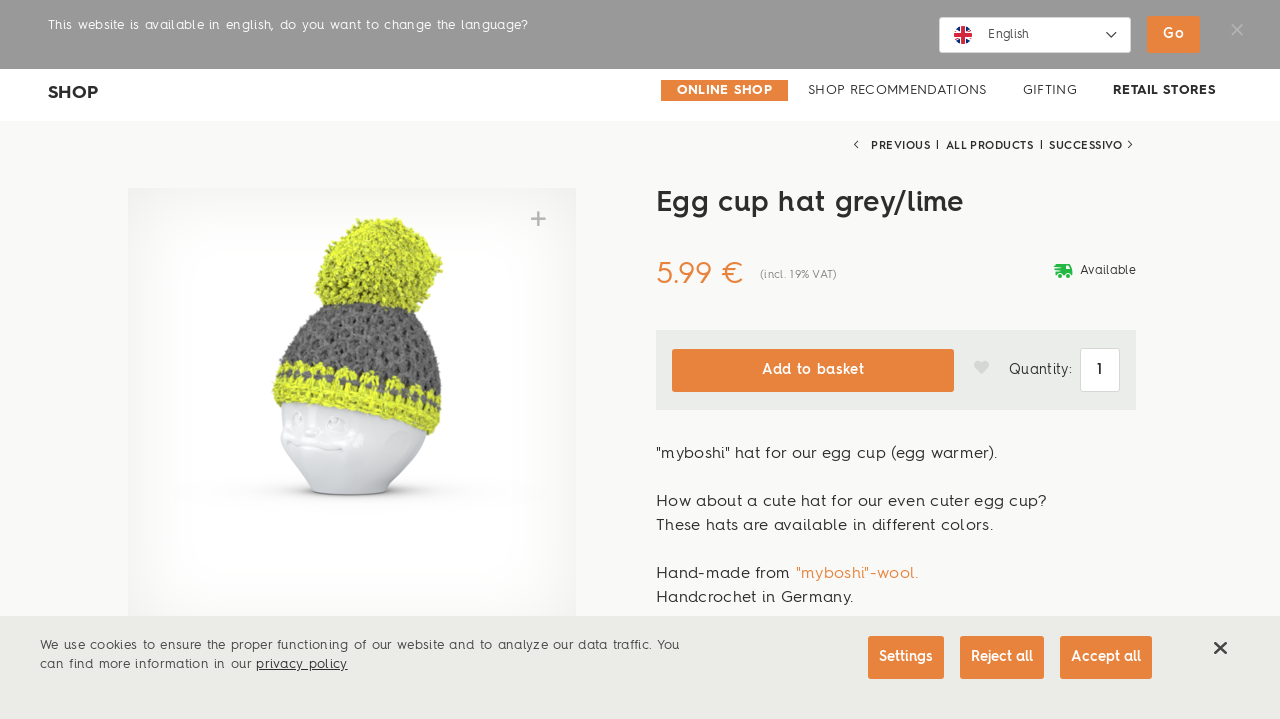

--- FILE ---
content_type: text/html; charset=utf-8
request_url: https://it.58products.com/shop/prd.726.egg-cup-hat-grey-lime/
body_size: 21941
content:
<!DOCTYPE html><!--[if IE 8]> <html class="ie8" lang="it"> <![endif]--><!--[if IE 9]> <html class="ie9" lang="it"> <![endif]--><!--[if !IE]><!--> <html lang="it"> <!--<![endif]--><head><title>Egg cup hat grey/lime - 58Products</title><meta charset="UTF-8"><meta name="apple-mobile-web-app-capable" content="yes"><meta name="version" content="2198"><meta name="last-modified" content="1767122071"><script type="text/javascript">window.versionHref = window.location.href;</script><meta name="viewport" content="height=device-height, width=device-width, initial-scale=1.0, minimum-scale=1.0, target-densitydpi=device-dpi" /><link rel="stylesheet" href="/Ressource/ThirdParty/Slick/slick.css?v=253" type="text/css" /><link rel="stylesheet" href="/Ressource/Css/ss-social/webfonts/ss-social-circle.css?v=253" type="text/css" /><link rel="stylesheet" href="/Ressource/Css/58icons/style.css?v=253" type="text/css" /><link rel="stylesheet" href="/Ressource/Css/ss-gizmo/ss-gizmo.css?v=253" type="text/css" /><link rel="stylesheet" href="/Ressource/Css/ss-social/webfonts/ss-social.css?v=253" type="text/css" /><link rel="stylesheet" href="/Ressource/Css/ss-standard/webfonts/ss-standard.css?v=253" type="text/css" /><link rel="stylesheet" href="/Ressource/Css/ss-pika/ss-pika.css?v=253" type="text/css" /><link href="/Ressource/Css/fontawesome-all.css?v=253" rel="stylesheet" type="text/css" /><link rel="stylesheet" href="/Ressource/Css/FontawesomePro-5-8-2/all.css?v=253" type="text/css" /><link rel="stylesheet" href="/Ressource/ThirdParty/JQueryTipTip/tipTip.css?v=253" type="text/css" media="screen" charset="utf-8" /><link rel="stylesheet" type="text/css" href="/Ressource/ThirdParty/JQuery/Css/jquery-ui-1.10.3.custom.css?v=253" /><link rel="stylesheet" type="text/css" href="/Ressource/ThirdParty/JQuery/Css/jquery-ui-1.10.3.custom.cellms.css?v=253" /><link type="text/css" href="/Ressource/Css/html5boilerplate.css?v=253" media="all" rel="stylesheet" /><link type="text/css" href="/Css/58products/base.css?v=253" media="all" rel="stylesheet" /><script type="text/javascript">function deviceRecognition(){var self = this;this.config = {"currentDevice":"desktop","cssAsyncLoading":true,"cssVersion":253,"cssThemeName":"58products","device":{"desktop":"\/shop\/prd.726.egg-cup-hat-grey-lime\/","mobile":"\/shop\/prd.726.egg-cup-hat-grey-lime\/"},"fallbackDevice":{"desktop":"desktop","tablet":"mobile","mobile":"mobile"}};

	//Init Function
	this.initDeviceRecognition = function (){
		//Config Objekt (build in Controller)
		self.getDevice();
	}

	this.checkForDiffVersion = function(){
		if(self.device == 'mobile' && self.config.device[self.device] == undefined){
			if(self.config.fallbackDevice[self.device] != undefined) {
				self.device = self.config.fallbackDevice[self.device];
			} else {
				self.device = 'tablet';
			}
		}
		if(self.device == 'tablet' && self.config.device[self.device] == undefined){
			if(self.config.fallbackDevice[self.device] != undefined) {
				self.device = self.config.fallbackDevice[self.device];
			} else {
				self.device = 'desktop';
			}
		}
		
		self.loadDeviceCss();
		self.preventTouchEvent();
	}
	
	// check if the current device supports touchevents and disables
	// ontouchstart event to enable :focus and :active on mobile devices
	this.preventTouchEvent = function()
	{
		if (typeof window.ontouchstart !== 'undefined')
		{
			document.addEventListener('touchstart', function(){}, false); 
		}
	}
	
	this.loadDeviceCss = function()
	{
		var link=document.createElement('link');
		var deviceNameUc = self.device.charAt(0).toUpperCase() + self.device.slice(1);
		link.type="text/css";
		link.href='/Css/'+self.config.cssThemeName+'/only'+deviceNameUc+'.css'+ '?v='+self.config.cssVersion;
		link.rel='stylesheet';
		link.media='all';
		document.getElementsByTagName('head')[0].appendChild(link);
		
		document.getElementsByTagName('html')[0].className += " " + self.device;
	}
	
	//Return the Device of the User
	this.getDevice = function(){
		document.write('<scr' + 'ipt type="text/javascript" src="/Widget/Basic/DeviceSwitcher/View/Js/mdetect.js" onload="mdetectIsLoaded();"></scr' + 'ipt>');mdetectIsLoaded = function(){if(MobileEsp.DetectTierIphone()){self.device = 'mobile';}else if(MobileEsp.DetectTierTablet()){self.device = 'tablet';}else{self.device = 'desktop';}self.checkForDiffVersion();}
	}
		
}

var device = new deviceRecognition();
device.initDeviceRecognition();

</script><script type="application/ld+json">{"@context":"https:\/\/schema.org","@type":"Product","name":"Egg cup hat grey\/lime","brand":{"@type":"Brand","name":"Christas Wollst\u00fcbchen"},"productId":"T_01_55_01","sku":"T_01_55_01","mpn":"T_01_55_01","offers":{"@type":"Offer","price":"5.99","priceCurrency":"EUR","url":"https:\/\/it.58products.com\/shop\/prd.726.egg-cup-hat-grey-lime\/","availability":"https:\/\/schema.org\/InStock","priceValidUntil":"2026-12-30"},"image":"https:\/\/it.58products.com\/1d097deace0b2c5d93de265343e33265.\/OnTrans_Muetz_0003.png?v=7"}</script><!--[if lt IE 9]>
		<script type="text/javascript" src="/Ressource/ThirdParty/JQuery/Js/jquery-1.10.2.min.js"></script>
<![endif]-->
<!--[if gte IE 9]><!-->
		<script type="text/javascript" src="/Ressource/ThirdParty/JQuery/Js/jquery-2.0.3.min.js"></script>
<!--<![endif]--><link rel="apple-touch-icon" href="/Ressource/Graphic/apple-touch-icon.png" /><link rel="alternate" href="https://www.58products.com/shop/prd.726.egg-cup-hat-grey-lime/" hreflang="de" /><link rel="alternate" href="https://en.58products.com/shop/prd.726.egg-cup-hat-grey-lime/" hreflang="en" /><link rel="alternate" href="https://fr.58products.com/shop/prd.726.egg-cup-hat-grey-lime/" hreflang="fr" /><link rel="alternate" href="https://it.58products.com/shop/prd.726.egg-cup-hat-grey-lime/" hreflang="it" /><meta name="pageHri" content="page_shop"  /><meta name="p:domain_verify" content="f89ec9af961244d5ab15d8172fd0e08e"/><meta name="facebook-domain-verification" content="kbomm9lgfsw1uxr5h7ktbegcvz9fts"/><meta name="title" content="Egg cup hat grey/lime - 58Products"><meta property="og:title" content="Egg cup hat grey/lime - 58Products"><meta name="description" content="Shop"><meta property="og:type" content="website"><meta property="og:image" content="https://it.58products.com/1d097deace0b2c5d93de265343e33265./teaser.jpg"><meta name="keywords" content="Tassen, Portauovo & Tappi, Tazze, verde, cloth, muetze2, muetze1, muetze3, muetze4, muetze5, giallo, Cappello per uovo, Cappello per uovo "><script type="text/javascript" src="/Ressource/ThirdParty/Slick/slick.min.js?v=203" ></script><script type="text/javascript" src="/Ressource/ThirdParty/JQuery/Js/jquery-migrate-1.2.1.min.js?v=203" ></script><script type="text/javascript" src="/Ressource/ThirdParty/JQuery/Js/jquery.easing.1.3.js?v=203" ></script><script type="text/javascript" src="/Ressource/ThirdParty/JQuery/Js/jquery.easing.compatibility.js?v=203" ></script><script type="text/javascript" src="/Ressource/ThirdParty/JQuery/Js/jquery.event.move.js?v=203" ></script><script type="text/javascript" src="/Ressource/ThirdParty/JQuery/Js/jquery.event.swipe.js?v=203" ></script><script type="text/javascript" src="/Ressource/ThirdParty/JQuery/Js/jquery.cookie.js?v=203" ></script><script type="text/javascript" src="/Ressource/ThirdParty/JQuery/Js/jquery.storageapi.min.js?v=203" ></script><script type="text/javascript" src="/Ressource/Js/validRendertime.js?v=203" ></script><script type="text/javascript" src="/Ressource/Js/touchscreen.js?v=203" ></script><link rel="apple-touch-icon" href="/Ressource/Graphic/Fav/apple-touch-icon.png" sizes="180x180" /><link rel="icon shortcut" href="/Ressource/Graphic/Fav/favicon-16x16.png" sizes="16x16" /><link rel="icon shortcut" href="/Ressource/Graphic/Fav/favicon-32x32.png" sizes="32x32" /><link rel="manifest" href="/Ressource/Graphic/Fav/site.webmanifest" /><link rel="mask-icon" href="/Ressource/Graphic/Fav/safari-pinned-tab.svg" /><link rel="msapplication-config" href="/Ressource/Graphic/Fav/browserconfig.xml" /><link rel="canonical" href="https://it.58products.com/shop/prd.726.egg-cup-hat-grey-lime/"></head><body>



<div class="pageWrapper noTheme"> <div class="Page " data-role="page" data-page-hri="page_shop" ><div class="BasicLanguageBox Widget interferer "  ></div><div class="header"><div class="contentWrapper"><div class="lineWrapper mainNav"><div class="columnWrapper logoWrapper"><a class="logo" href="/"></a></div><div class="columnWrapper nav"><div class="navWrapper"><div class="columnWrapper links"><div class="ListLinkList Widget  "  ><ul class="link" data-depth="0"><li class="noChildren " data-depth="0"><a class="SetLink   " href="/labels/"  data-page-id="131" >Labels</a></li><li class="noChildren " data-depth="0"><a class="SetLink  selected " href="/shop/"  data-page-id="32" >Shop</a></li><li class="noChildren " data-depth="0"><a class="SetLink   " href="/movies/"  data-page-id="133" >Movies</a></li><li class="noChildren " data-depth="0"><a class="SetLink   " href="/story/"  data-page-id="40" >News</a></li></ul></div></div></div><div class="languageAction"><span class="icon fal fa-globe"></span></div><div class="searchAction"><span class="icon open far fa-search"></span></div><div class="basket"><span class="icon far fa-shopping-bag"></span></div><div class="mobileMenuIcon ssFix"><div class="iconWrapper"><span class="menuIcon far fa-bars"></span><span class="closeIcon far fa-times"></span></div></div></div><div class="languageMenu dropdownMenu"><div class="languages"><div class="title">Language</div><div class="BasicLanguageBox Widget  " ><a href="https://www.58products.com/shop/prd.726.egg-cup-hat-grey-lime/" data-lang=de >Deutsch</a><a href="https://en.58products.com/shop/prd.726.egg-cup-hat-grey-lime/" data-lang=en >English</a></div></div><div class="websites"><div class="title">Websites</div><div class="ListImageGallery Widget headerWebsiteLinks "  ><div class="listWrapper"><div class="gallery" id="gallery459666"><div class="SetImage Widget headerWebsiteLinks"  ><a class="" href="https://www.58products.com" target="_blank"><div class="BasicGraphic Widget  graphic" ><img src="/6ccdaa0fe0d6f9a8237867c6b43275d7.headerWebsiteLinks/eu.png?v=2"  alt="" title="Global Website"  /></div><div class="BasicText Widget  title"  >Global Website</div></a></div><div class="SetImage Widget headerWebsiteLinks"  ><a class="" href="https://www.58products.us" target="_blank"><div class="BasicGraphic Widget  graphic" ><img src="/97271fe1d866fb1676a7c63ac25a4c3a.headerWebsiteLinks/us.png?v=2"  alt="" title="United States"  /></div><div class="BasicText Widget  title"  >United States</div></a></div></div></div></div></div></div><div class="searchWrapper header">

<div class="searchWidget BasicForm  redirect"  ><form name="formSearch" method="POST"><div class="inputWrapper searchInputWrapper"><input autoComplete="off" type="text" id="inputSearch" name="inputSearch" value="" placeholder="Search on en.58products.com" /><span class="icon far fa-search"></span></div><span class="icon clear close far fa-times"></span><div class="suggest wrapper hidden"><a data-index-name="product" data-search-uri="search" href=""><div class="search"></div><div class="filter">SHOP Products</div></a><a data-index-name="news" data-search-uri="search" href=""><div class="search"></div><div class="filter">NEWS Stories</div></a><a data-index-name="film" data-search-uri="search" href=""><div class="search"></div><div class="filter">NEWS Film</div></a><a data-index-name="social" data-search-uri="search" href=""><div class="search"></div><div class="filter">NEWS Socials</div></a><a data-index-name="page" data-search-uri="search" href=""><div class="search"></div><div class="filter">other</div></a><a data-index-name="" data-search-uri="search" href=""><div class="search"></div><div class="filter">ALL</div></a></div></form></div></div><div class="shoppingMenu dropdownMenu"><div class="CustomShopBasketMini Widget empty " ><a class="defaultButton checkoutButtonClick " data-short-class-name="custom_shop_basket" data-spacer-content-loader="overlay" data-scroll-offset="0">Vai alla cassa</a><a class="basket" data-short-class-name="custom_shop_basket" data-spacer-content-loader="overlay" data-scroll-offset="0"><span class="miniIcon"><span class="icon far fa-shopping-bag"></span></span><span class="textWrapper"><span class="text">carrello</span><span class="miniIconInfo"><span class="info count">0</span></span></span></a></div><div class="CustomShopBasket Widget MiniWishList empty " ><a data-short-class-name="custom_shop_basket" data-spacer-content-loader="overlay" data-view="wishListOverview" data-scroll-offset="0"><span class="miniIcon"><span class="icon fa-heart far"></span></span><span class="text">Lista dei desideri</span><span class="miniIconInfo"><span class="info count">0</span></span></a></div><div class="CustomUserLogin Widget userLoginState stateLogin" ><a data-spacer-content-loader="overlay" data-short-class-name="custom_userLogin" data-scroll-offset="0" class="login"><span class="text">Login</span><span class="icon fa-user far"></span></a></div></div></div></div><div class="menuMobile"><div class="searchWrapper">

<div class="searchWidget BasicForm  redirect"  ><form name="formSearch" method="POST"><div class="inputWrapper searchInputWrapper"><input autoComplete="off" type="text" id="inputSearch" name="inputSearch" value="" placeholder="Search on en.58products.com" /><span class="icon far fa-search"></span></div><span class="icon clear close far fa-times"></span><div class="suggest wrapper hidden"><a data-index-name="product" data-search-uri="search" href=""><div class="search"></div><div class="filter">SHOP Products</div></a><a data-index-name="news" data-search-uri="search" href=""><div class="search"></div><div class="filter">NEWS Stories</div></a><a data-index-name="film" data-search-uri="search" href=""><div class="search"></div><div class="filter">NEWS Film</div></a><a data-index-name="social" data-search-uri="search" href=""><div class="search"></div><div class="filter">NEWS Socials</div></a><a data-index-name="page" data-search-uri="search" href=""><div class="search"></div><div class="filter">other</div></a><a data-index-name="" data-search-uri="search" href=""><div class="search"></div><div class="filter">ALL</div></a></div></form></div></div><div class="contentMobileWrapper"><div class="ListLinkList Widget  "  ><ul class="link" data-depth="0"><li class="hasChildren " data-depth="0"><a class="SetLink  selected " href="/shop/"  data-page-id="32" >Shop</a><ul class="children" data-depth="1"><li class="noChildren " data-depth="1"><a class="SetLink  selected " href="/shop/"  data-page-id="32" >Online Shop</a></li><li class="noChildren " data-depth="1"><a class="SetLink   " href="/shop/highlights/"  data-page-id="106" >Shop Recommendations</a></li><li class="noChildren " data-depth="1"><a class="SetLink   " href="/shop/verschenken/"  data-page-id="132" >Gifting</a></li><li class="noChildren " data-depth="1"><a class="SetLink   " href="/shop/storefinder/"  data-page-id="130" >Retail Stores</a></li></ul><li class="noChildren " data-depth="0"><a class="SetLink   " href="/labels/"  data-page-id="131" >Labels</a></li><li class="noChildren " data-depth="0"><a class="SetLink   " href="/movies/"  data-page-id="133" >Movies</a></li><li class="noChildren " data-depth="0"><a class="SetLink   " href="/story/"  data-page-id="40" >News</a></li></ul></div></div><div class="wrapper languageMenu"><div class="languages"><div class="title">Language</div><div class="BasicLanguageBox Widget  " ><a href="https://www.58products.com/shop/prd.726.egg-cup-hat-grey-lime/" data-lang=de >Deutsch</a><a href="https://en.58products.com/shop/prd.726.egg-cup-hat-grey-lime/" data-lang=en >English</a></div></div><div class="websites"><div class="title">Websites</div><div class="ListImageGallery Widget headerWebsiteLinks "  ><div class="listWrapper"><div class="gallery" id="gallery459666"><div class="SetImage Widget headerWebsiteLinks"  ><a class="" href="https://www.58products.com" target="_blank"><div class="BasicGraphic Widget  graphic" ><img src="/6ccdaa0fe0d6f9a8237867c6b43275d7.headerWebsiteLinks/eu.png?v=2"  alt="" title="Global Website"  /></div><div class="BasicText Widget  title"  >Global Website</div></a></div><div class="SetImage Widget headerWebsiteLinks"  ><a class="" href="https://www.58products.us" target="_blank"><div class="BasicGraphic Widget  graphic" ><img src="/97271fe1d866fb1676a7c63ac25a4c3a.headerWebsiteLinks/us.png?v=2"  alt="" title="United States"  /></div><div class="BasicText Widget  title"  >United States</div></a></div></div></div></div></div></div><div class="login"><div class="CustomUserLogin Widget userLoginState stateLogin" ><a data-spacer-content-loader="overlay" data-short-class-name="custom_userLogin" data-scroll-offset="0" class="login"><span class="text">Login</span><span class="icon fa-user far"></span></a></div></div></div></div><div class="CustomFlyout panel Widget "  ><div class="Widget BasicSpacerContentLoader  flyout" id="flyout"><div class="waitBox"></div><div class="wrapper"><div class="closeButton  far fa-times"></div><div class="wrapperContentLoader"></div></div></div></div><div class="pageActionBar"><a class="pageAction ssFix goUp"><span class="goUp ss-standard ss-navigateup"></span></a></div>

<div data-role="content" class="content" role="main" >
<div class="Widget CustomArticle maintenance maintenanceLoader noMessages   "style="background-color:#650202;color: #ffffff;" ></div><div class="BasicSnippet subnav   " data-widget-id="367909"  data-crawler-ignore="true"><div class="wrapper pageElt"><div class="left"><h4><div class="BasicText Widget "  >Shop</div></h4></div><div class="right"><div class="ListLinkList Widget  linkStyle"  ><ul class="link" data-depth="0"><li class="noChildren " data-depth="0"><a class="SetLink  selected " href="/shop/"  data-page-id="32" >Online Shop</a></li><li class="noChildren " data-depth="0"><a class="SetLink   " href="/shop/highlights/"  data-page-id="106" >Shop Recommendations</a></li><li class="noChildren " data-depth="0"><a class="SetLink   " href="/shop/verschenken/"  data-page-id="132" >Gifting</a></li><li class="noChildren " data-depth="0"><a class="SetLink   " href="/shop/storefinder/"  data-page-id="130" >Retail Stores</a></li></ul></div><div class="icon chevron far"></div></div><div class="ListLinkList Widget  linkStyle mobile"  ><ul class="link" data-depth="0"><li class="noChildren " data-depth="0"><a class="SetLink  selected " href="/shop/"  data-page-id="32" >Online Shop</a></li><li class="noChildren " data-depth="0"><a class="SetLink   " href="/shop/highlights/"  data-page-id="106" >Shop Recommendations</a></li><li class="noChildren " data-depth="0"><a class="SetLink   " href="/shop/verschenken/"  data-page-id="132" >Gifting</a></li><li class="noChildren " data-depth="0"><a class="SetLink   " href="/shop/storefinder/"  data-page-id="130" >Retail Stores</a></li></ul></div></div></div><div class="CustomProduct Widget Single   " data-product-id="726"  ><div class="contentWrapper pageElt"><div class="SetArticle Widget Product" ><div class="SingleProductSubnavigation" data-crawler-ignore="true"><div class="SingleProductSubnavigation"><a href="/shop/" class="overviewLink defaultButton">Overview</a><div class="paginationWrapper"><a data-previous-detail="previous-detail" class="previous ssFix noLinkDecoration" href="/shop/prd.1092.MEGASet/"><span class="navIcon ss-gizmo ss-navigateleft"></span><span class="navText">Previous</span></a><span class="dot">|</span><a class="goToOverview ssFix" href="/shop/"><span class="navText">All products</span><span class="navIcon ss-standard ss-thumbnails"></span></a><span class="dot">|</span><a data-next-detail="next-detail" class="next ssFix noLinkDecoration" href="/shop/prd.1049.Cappelloperuovogrigioverde/"><span class="navText">Successivo</span><span class="navIcon ss-gizmo ss-navigateright"></span></a></div></div></div><div class="pinWrapper"><div class="firstColumn column"><div class="ListImageGallery Widget extendedSlideshow " id="extendedSlideshow140044" data-gallery-id="extendedSlideshow140044" ><div class="stage translateCss"><div class="SetImage Widget active"  data-slide-index="0"><div class="BasicGraphic Widget  graphic" ><img src="/d16bf909d7ee22a59d5da68437457b15.productDetail/OnTrans_Muetz_0004_productDetail.png?v=5"  alt="" title=""  /></div><div title="zoom" class="far fa-plus zoomIcon noLinkDecoration"></div></div><div class="SetImage Widget "  data-slide-index="1"><div class="BasicGraphic Widget  graphic" ><img src="/529659e40f13e360e361dac6f5aa4da3.productDetail/OnTrans_Muetz_0003_productDetail.png?v=5"  alt="" title=""  /></div><div title="zoom" class="far fa-plus zoomIcon noLinkDecoration"></div></div><div class="SetImage Widget "  data-slide-index="2"><div class="BasicGraphic Widget  graphic" ><img src="/d149c1528349d8c28f8cec6c86ce900c.productDetail/OnTrans_Muetz_0001_productDetail.png?v=5"  alt="" title=""  /></div><div title="zoom" class="far fa-plus zoomIcon noLinkDecoration"></div></div><div class="SetImage Widget "  data-slide-index="3"><div class="BasicGraphic Widget  graphic" ><img src="/57f3cface88a549524316b24e2b42a01.productDetail/OnTrans_Muetz_0002_productDetail.png?v=5"  alt="" title=""  /></div><div title="zoom" class="far fa-plus zoomIcon noLinkDecoration"></div></div></div><div class="navigation"><div class="navigationTranslateWrapper"><ul><li class="navigationItems" data-slide-index="0"><div class="SetImage Widget "  ><div class="BasicGraphic Widget  graphic" ><img src="/d16bf909d7ee22a59d5da68437457b15.productDetailNavigation/OnTrans_Muetz_0004_productDetailNavigation.png?v=5"  alt="" title=""  /></div><div class="BasicText Widget  description"  ></div></div></li><li class="navigationItems" data-slide-index="1"><div class="SetImage Widget "  ><div class="BasicGraphic Widget  graphic" ><img src="/529659e40f13e360e361dac6f5aa4da3.productDetailNavigation/OnTrans_Muetz_0003_productDetailNavigation.png?v=5"  alt="" title=""  /></div><div class="BasicText Widget  description"  ></div></div></li><li class="navigationItems" data-slide-index="2"><div class="SetImage Widget "  ><div class="BasicGraphic Widget  graphic" ><img src="/d149c1528349d8c28f8cec6c86ce900c.productDetailNavigation/OnTrans_Muetz_0001_productDetailNavigation.png?v=5"  alt="" title=""  /></div><div class="BasicText Widget  description"  ></div></div></li><li class="navigationItems" data-slide-index="3"><div class="SetImage Widget "  ><div class="BasicGraphic Widget  graphic" ><img src="/57f3cface88a549524316b24e2b42a01.productDetailNavigation/OnTrans_Muetz_0002_productDetailNavigation.png?v=5"  alt="" title=""  /></div><div class="BasicText Widget  description"  ></div></div></li></ul></div><div class="previousImage fa-angle-left far" data-change-slide="previousSlide" title="vorheriges Bild"></div><div class="nextImage far fa-angle-right" data-change-slide="nextSlide" title="nächstes Bild"></div></div><div class='ListImageGallery lightbox' id="lightbox140044"><div class="stage"><div class="SetImage Widget active"><table><tr><td><div class="BasicGraphic Widget  graphic" ><img src="/d16bf909d7ee22a59d5da68437457b15.lightbox/OnTrans_Muetz_0004.png?v=5"  alt="" title=""  /></div></td></tr></table></div><div class="SetImage Widget "><table><tr><td><div class="BasicGraphic Widget  graphic" ><img src="/529659e40f13e360e361dac6f5aa4da3.lightbox/OnTrans_Muetz_0003.png?v=5"  alt="" title=""  /></div></td></tr></table></div><div class="SetImage Widget "><table><tr><td><div class="BasicGraphic Widget  graphic" ><img src="/d149c1528349d8c28f8cec6c86ce900c.lightbox/OnTrans_Muetz_0001.png?v=5"  alt="" title=""  /></div></td></tr></table></div><div class="SetImage Widget "><table><tr><td><div class="BasicGraphic Widget  graphic" ><img src="/57f3cface88a549524316b24e2b42a01.lightbox/OnTrans_Muetz_0002.png?v=5"  alt="" title=""  /></div></td></tr></table></div></div><div class="previousImage" data-change-slide="previousSlide" title="vorheriges Bild"><span class="icon-left"></span></div><div class="nextImage" data-change-slide="nextSlide" title="nächstes Bild"><span class="icon-right"></span></div><div class='top'><div class='pagination'></div><div class='close' data-close-pp='true'><span class='ss-gizmo ss-delete'></span></div></div><div class="lightboxNavigation"><div class="navigationTranslateWrapper"><ul><li class="navigationItems ss-record ss-standard" data-slide-index="0"></li><li class="navigationItems ss-record ss-standard" data-slide-index="1"></li><li class="navigationItems ss-record ss-standard" data-slide-index="2"></li><li class="navigationItems ss-record ss-standard" data-slide-index="3"></li></ul></div></div></div></div><div class="CustomSocialMedia Widget social ssFix desktop"><div class="title">Share</div><ul><li><a href="#" data-service="facebook" data-prefix="https://www.facebook.com/sharer/sharer.php?u=###url###" data-url=""><span class="caption"></span></a></li><li><a href="#" data-service="pinterest" data-prefix="http://pinterest.com/pin/create/button/?url=###url###" data-url=""><span class="caption"></span></a></li></ul></div></div><div class="secondColumn column"><h3>Egg cup hat grey/lime</h3><div class="priceWrapper"><div class="CustomPrice Widget" data-product-id="726"><table><tr class="priceRow"><td><div class="BasicText Widget">5.99 €</div></td><td class="tax">(incl. 19% VAT)</td></tr></table></div><div class="availabilityWrapper" data-product-id="726"><span class="ss-icon cStateGreen" data-availability-class="cStateGreen">deliveryvan</span><span class="availability">Available</span></div></div><div class="CustomShopBasket Widget AddTo AddToDetail "  data-product-id="726"><div class="wrapper"><div class="actionWrapper findStoreWrapper"><a class="defaultButton findStore" href="/storefinder/#Map">Find a store</a></div><div class="actionWrapper addToBasketWrapper"><a class="defaultButton add_to_basket" href="#">Add to basket</a></div><!--<a class="defaultButton js_add_to_basket checkout" href="/checkout/">Checkout</a>--><div class="actionWrapper"><a class="actionButton add_to_wishlist"><span class="icon fas fa-heart"></span></a></div><div class="actionWrapper"><div class="amount"><span class="caption">Quantity:</span><input name="amount" type="text" pattern="[0-9]*" value="1"/></div></div></div></div><div class="BasicText Widget  content"  ><p>"myboshi" hat for our egg cup (egg warmer).<br></p><p><br></p><p>How about a cute hat for our even cuter egg cup?</p><p>These hats are available in different colors.</p><p><br></p><p>Hand-made from <a target="_blank" href="http://http://www.myboshi.net">"myboshi"-wool. </a></p><p>Handcrochet in Germany.</p></div><div class="productDimensions"></div><table class="productAttributeTable"><tr class="attribute" id="attribute_5"><td class="name">SKU</td><td class="value">T_01_55_01</td></tr><tr class="attribute" id="attribute_12"><td class="name">Weight</td><td class="value">19 g</td></tr></table><div class="CustomSocialMedia Widget social ssFix mobile"><div class="title">Share</div><ul><li><a href="#" data-service="facebook" data-prefix="https://www.facebook.com/sharer/sharer.php?u=###url###" data-url=""><span class="caption"></span></a></li><li><a href="#" data-service="pinterest" data-prefix="http://pinterest.com/pin/create/button/?url=###url###" data-url=""><span class="caption"></span></a></li></ul></div></div></div></div><div class="teaserListSelectionWrapper"><div class="teaserListSelection"><div data-id="#TeaserlistCorresponding" class="selected">Corresponding products</div></div></div><div class="CustomProduct Teaserlist Corresponding " id="TeaserlistCorresponding"><div class="CustomProduct Widget Teaserlist teaserList scrollable" data-uuid="e1f19a3501e5a0c461643d1a6f9f30e7"  ><div class="listWrapper"><div data-item-id="1049" class="SingleTeaserOuterWrapper column4"><a href="/shop/prd.1049.cappello-per-uovo-grigio-verde/" class="noLinkDecoration CustomProduct Widget SingleTeaser " ><div class="teaserWrapper"><div class="graphic"><div class="graphicWrapper"><div class="BasicGraphic"><img src="/34dfbadd4369d5f6ca6326111a21afeb.product_teaser/OnTrans_Muetz_dunkel_gruen_0001_product_teaser.png?v=6" alt="Cappello per uovo grigio verde" title="Cappello per uovo grigio verde" /></div></div></div><div class="text"><h4 class="BasicText">Cappello per uovo grigio verde</h4><div class="availability" data-product-id="1049"><span data-tooltip="true" title="Available" class="ss-icon cStateGreen" data-availability-class="cStateGreen">deliveryvan</span></div><div class="CustomPrice Widget" data-product-id="1049"><table><tr class="priceRow"><td><div class="BasicText Widget">5.99 €</div></td><td class="tax">(incl. 19% VAT)</td></tr></table></div></div><div class="CustomShopBasket AddTo" data-product-id="1049"><span class="icon basket add_to_basket"><span class="icon far fa-shopping-bag"></span></span></div><img class="newProductIcon" src="/Ressource/Graphic/newProduct.png"><img class="tagLadengeschaeftIcon" src="/Ressource/Graphic/Ladengeschaeft_en.png"></div></a></div><div data-item-id="940" class="SingleTeaserOuterWrapper column4"><div class="CustomProduct Widget CrossSellingNav " ><div class="textColumn">Other variants:</div><div class="overviewList" id="productCrossSelling940"><a href="/shop/prd.939.egg-cup-hip-hop-hat-red/" class="noLinkDecoration CustomProduct Widget MiniTeaser" ><div class="teaserWrapper"><div class="graphic"><div class="graphicWrapper"><div class="BasicGraphic"><img src="/dc649ce35a450465b98340949c27cabb.productDetailNavigation/T015519_Eierbecher_Muetzen_HipHop_signalrot_0004_productDetailNavigation.png?v=6" alt="Egg cup hip-hop hat red" title="Egg cup hip-hop hat red" format="productDetailNavigation"/></div></div></div></div></a><a href="/shop/prd.941.egg-cup-hip-hop-hat-dark-blue/" class="noLinkDecoration CustomProduct Widget MiniTeaser" ><div class="teaserWrapper"><div class="graphic"><div class="graphicWrapper"><div class="BasicGraphic"><img src="/3aad56e8f5a22d4f062dfb6a6f693529.productDetailNavigation/T015521_Eierbecher_Muetzen_HipHop_marine_0012_productDetailNavigation.png?v=6" alt="Egg cup Hip-Hop hat dark blue" title="Egg cup Hip-Hop hat dark blue" format="productDetailNavigation"/></div></div></div></div></a></div></div><a href="/shop/prd.940.egg-cup-hip-hop-hat-green/" class="noLinkDecoration CustomProduct Widget SingleTeaser " ><div class="teaserWrapper"><div class="graphic"><div class="graphicWrapper"><div class="BasicGraphic"><img src="/52942930abb65b4694035a0794ad2738.product_teaser/T015520_Eierbecher_Muetzen_HipHop_dunkelgruen_0008_product_teaser.png?v=6" alt="Egg cup hip-hop hat green" title="Egg cup hip-hop hat green" /></div></div></div><div class="text"><h4 class="BasicText">Egg cup hip-hop hat green</h4><div class="availability" data-product-id="940"><span data-tooltip="true" title="Only few available" class="ss-icon cStateYellow" data-availability-class="cStateYellow">deliveryvan</span></div><div class="CustomPrice Widget" data-product-id="940"><table><tr class="priceRow"><td><div class="BasicText Widget">5.99 €</div></td><td class="tax">(incl. 19% VAT)</td></tr></table></div></div><div class="CustomShopBasket AddTo" data-product-id="940"><span class="icon basket add_to_basket"><span class="icon far fa-shopping-bag"></span></span></div><img class="newProductIcon" src="/Ressource/Graphic/newProduct.png"><img class="tagLadengeschaeftIcon" src="/Ressource/Graphic/Ladengeschaeft_en.png"></div></a></div><div data-item-id="942" class="SingleTeaserOuterWrapper column4"><div class="CustomProduct Widget CrossSellingNav " ><div class="textColumn">Other variants:</div><div class="overviewList" id="productCrossSelling942"><a href="/shop/prd.943.egg-cup-hat-with-flower-lilac-pink/" class="noLinkDecoration CustomProduct Widget MiniTeaser" ><div class="teaserWrapper"><div class="graphic"><div class="graphicWrapper"><div class="BasicGraphic"><img src="/75125aa45bc2e0afff35f77cb68a7c15.productDetailNavigation/T015523_Eierbecher_Muetzen_Maedchen_lila_magnolie_0012_productDetailNavigation.png?v=6" alt="Egg cup hat with flower lilac/pink" title="Egg cup hat with flower lilac/pink" format="productDetailNavigation"/></div></div></div></div></a><a href="/shop/prd.944.egg-cup-hat-with-flower-white-lilac/" class="noLinkDecoration CustomProduct Widget MiniTeaser" ><div class="teaserWrapper"><div class="graphic"><div class="graphicWrapper"><div class="BasicGraphic"><img src="/1e6ca52217443a8ae6d15f11857e8d46.productDetailNavigation/T015524_Eierbecher_Muetzen_Maedchen_weiss_lila_0008_productDetailNavigation.png?v=6" alt="Egg cup hat with flower white/lilac" title="Egg cup hat with flower white/lilac" format="productDetailNavigation"/></div></div></div></div></a></div></div><a href="/shop/prd.942.egg-cup-hat-with-flower-white-green/" class="noLinkDecoration CustomProduct Widget SingleTeaser " ><div class="teaserWrapper"><div class="graphic"><div class="graphicWrapper"><div class="BasicGraphic"><img src="/d7fd300a418d82afd6d82f28fe260385.product_teaser/T015522_Eierbecher_Muetzen_Maedchen_weiss_gruen_0004_product_teaser.png?v=6" alt="Egg cup hat with flower white/green" title="Egg cup hat with flower white/green" /></div></div></div><div class="text"><h4 class="BasicText">Egg cup hat with flower white/green</h4><div class="availability" data-product-id="942"><span data-tooltip="true" title="Available" class="ss-icon cStateGreen" data-availability-class="cStateGreen">deliveryvan</span></div><div class="CustomPrice Widget" data-product-id="942"><table><tr class="priceRow"><td><div class="BasicText Widget">5.99 €</div></td><td class="tax">(incl. 19% VAT)</td></tr></table></div></div><div class="CustomShopBasket AddTo" data-product-id="942"><span class="icon basket add_to_basket"><span class="icon far fa-shopping-bag"></span></span></div><img class="newProductIcon" src="/Ressource/Graphic/newProduct.png"><img class="tagLadengeschaeftIcon" src="/Ressource/Graphic/Ladengeschaeft_en.png"></div></a></div><div data-item-id="893" class="SingleTeaserOuterWrapper column4"><div class="CustomProduct Widget CrossSellingNav " ><div class="textColumn">Other variants:</div><div class="overviewList" id="productCrossSelling893"><a href="/shop/prd.888.egg-cup-hat-lilac-magnolia/" class="noLinkDecoration CustomProduct Widget MiniTeaser" ><div class="teaserWrapper"><div class="graphic"><div class="graphicWrapper"><div class="BasicGraphic"><img src="/6784566a6df2f0a0453066ad6f41a423.productDetailNavigation/T015510_APRIKOSE_04_productDetailNavigation.png?v=9" alt="Egg cup hat lilac/magnolia" title="Egg cup hat lilac/magnolia" format="productDetailNavigation"/></div></div></div></div></a><a href="/shop/prd.892.egg-cup-hat-red-coral/" class="noLinkDecoration CustomProduct Widget MiniTeaser" ><div class="teaserWrapper"><div class="graphic"><div class="graphicWrapper"><div class="BasicGraphic"><img src="/4685b69f6aab65a6972d16b2c550aaeb.productDetailNavigation/T015511_ROT_04_productDetailNavigation.png?v=9" alt="Egg cup hat red/coral" title="Egg cup hat red/coral" format="productDetailNavigation"/></div></div></div></div></a><a href="/shop/prd.894.egg-cup-hat-chilli-red-ivory/" class="noLinkDecoration CustomProduct Widget MiniTeaser" ><div class="teaserWrapper"><div class="graphic"><div class="graphicWrapper"><div class="BasicGraphic"><img src="/d7cdfbe6739e56a84472ca9585344071.productDetailNavigation/T015513_CHILIROT_04_productDetailNavigation.png?v=9" alt="Egg cup hat chilli red/ivory" title="Egg cup hat chilli red/ivory" format="productDetailNavigation"/></div></div></div></div></a></div></div><a href="/shop/prd.893.egg-cup-hat-apple-mint/" class="noLinkDecoration CustomProduct Widget SingleTeaser " ><div class="teaserWrapper"><div class="graphic"><div class="graphicWrapper"><div class="BasicGraphic"><img src="/4e2caa62366aeaa33d3e94e6ad75eacb.product_teaser/T015512_APFEL_04_product_teaser.png?v=9" alt="Egg cup hat apple/mint" title="Egg cup hat apple/mint" /></div></div></div><div class="text"><h4 class="BasicText">Egg cup hat apple/mint</h4><div class="availability" data-product-id="893"><span data-tooltip="true" title="Available" class="ss-icon cStateGreen" data-availability-class="cStateGreen">deliveryvan</span></div><div class="CustomPrice Widget" data-product-id="893"><table><tr class="priceRow"><td><div class="BasicText Widget">5.99 €</div></td><td class="tax">(incl. 19% VAT)</td></tr></table></div></div><div class="CustomShopBasket AddTo" data-product-id="893"><span class="icon basket add_to_basket"><span class="icon far fa-shopping-bag"></span></span></div><img class="newProductIcon" src="/Ressource/Graphic/newProduct.png"><img class="tagLadengeschaeftIcon" src="/Ressource/Graphic/Ladengeschaeft_en.png"></div></a></div></div><div class="linkLine"><a href="/shop/#t.203.cappello-per-uovo" class="teaserListMoreLink">Mostra tutto</a></div></div></div></div><div class="CustomNews Widget Teaserlist teaserList " data-uuid="68a4b9d12552b77c192c53c844a4e52a"  ><div class="loading"></div></div><div class="CustomProduct Teaserlist Recent"><div class="loading"></div></div></div></div><div class="footer"><div class="wrapper pageElt"><div class="breadCrumb">
<div class="CustomNavigationPath">
																	<a href="/">
							Home
							</a>
						<span class="separator">›</span>														<a href="/shop/">
							Shop
							</a>
						<span class="separator">›</span>														<a href="/shop/prd.726.egg-cup-hat-grey-lime/">
							Egg cup hat grey/lime
							</a>
									</div></div><div class="goUpButton"><div class="fixedGoUp ssFix"><span class="goUp fa fa-chevron-up"></span></div></div></div><div class="sitemap"><div class="wrapper pageElt"><div class="first Line"><div class="logoFooter"></div><div class="newsletter"><span class="title">Iscrizione alla newsletter </span><div class="subscription_step1_footerForm ProjectForm BasicForm Widget "   ><div class="wrapperForm"><form data-form-element-id="119" 					name="subscription_step1_footer" method="POST"><div class="wrapper text email large "> 	<label for="subscription_step1_footer_258">La tua e-mail<span>*</span></label><input id="subscription_step1_footer_258" 					name="email" 					value="" 					data-form-element-id="258" 					class="required" 					type="email" 					title="La tua e-mail" 					autocomplete="on"><div class="validationMessage"></div></div><div class="wrapper submit confirm "><button type="submit" name="confirm">Avanti</button></div> 
<div class="wrapper large chegroup privacy  ">
	 

	<span  data-type="chegroup" data-form-element-id="407"></span><div class="wrapper large checkbox agreement privacy   required"><input id="subscription_step1_footer_408" class="required" data-form-element-id="408" 				 	type="checkbox" 				 	name="agreement" 				 	value="32" 					autocomplete="off" 					data-required-customer-groups="[2]" 					><label for="subscription_step1_footer_408">Concedo l'autorizzazione, che può essere revocata da me in qualsiasi momento, affinché FIFTYEIGHT 3D GmbH memorizzi ed elabori il mio indirizzo e-mail allo scopo di inviare pubblicità di prodotti sotto forma di newsletter elettronica.<span class="captionMandatory">*</span></label><div class="validationMessage"></div></div><div class="validationMessage"></div>
	</div>
<div class="wrapper"><input value=""                data-form-element-id=""                class="required fihp"                placeholder="E-Mail"                title="E-Mail"><div class="validationMessage"></div></div><div class="wrapper mandatory_field_desciption"><span class="description">* Campo obbligatorio</span></div></form><div class="formSubmitMessage"><div id="submitMessage_119" class="submitMessage "><div class="submitText">We have sent you an e-mail. It contains a link through which you may complete your un/subscription. This intermediate step serves to ensure the security of your data.</div></div></div></div></div></div></div><div class="second Line"><div class="languageBox"><span class="title">Scegli la tua lingua:</span><div class="BasicLanguageBox Widget  short" ><a href="https://www.58products.com/shop/prd.726.egg-cup-hat-grey-lime/" data-lang=de >DE</a><a href="https://en.58products.com/shop/prd.726.egg-cup-hat-grey-lime/" data-lang=en >EN</a></div></div><div class="internationalLandingPages"><div class="ListImageGallery Widget footerImage "  ><div class="title"><div class="BasicText Widget "  >Visita il nostro sito internazionale:</div></div><div class="listWrapper"><div class="gallery" id="gallery367534"><div class="SetImage Widget footerImage"  ><a class="" href="https://www.58products.us/" target="_blank"><div class="BasicGraphic Widget  graphic" ><img src="/3af70738c67da0587174250e51fcf2ce.footerImage/us_admin_thumbnail_footerImage.png?v=3"  alt="" title=""  /></div></a></div></div></div></div></div><div class="linkButtons"><div class="ListLinkList Widget  buttonList"  ><ul class="link" data-depth="0"><li class="noChildren " data-depth="0"><a class="SetLink   " href="/shop/"  data-page-id="32" >Negozio</a></li><li class="noChildren " data-depth="0"><a class="SetLink  selected descendantSelected" href="#login"  data-page-id="2" >Login</a></li><li class="noChildren " data-depth="0"><a class="SetLink   " href="/shop_b2b/"  data-page-id="52" >Negozio B2B</a></li></ul></div></div></div><div class="third Line"><div class="navigation"><div class="ListLinkList Widget  "  ><div class="BasicText Widget  title"  ><p><sub>@ 2023 Fiftyeight Products</sub></p></div><ul class="link" data-depth="0"><li class="noChildren " data-depth="0"><a class="SetLink   " href="/contact/"  data-page-id="29" >Chi siamo</a></li><li class="noChildren " data-depth="0"><a class="SetLink   " href="/impressum/"  data-page-id="27" >Impressum</a></li><li class="noChildren " data-depth="0"><a class="SetLink   " href="/terms_of_use/"  data-page-id="28" >Condizioni d'uso</a></li><li class="noChildren " data-depth="0"><a class="SetLink   " href="/terms_and_conditions_b2b/"  data-page-id="95" >terms_and_conditions_b2b</a></li><li class="noChildren " data-depth="0"><a class="SetLink   " href="/privacy_policy/"  data-page-id="65" >Informativa sulla privacy</a></li><li class="noChildren " data-depth="0"><a class="SetLink   " href="/barrierefreiheit/"  data-page-id="204" >Barrierefreiheit</a></li></ul></div></div><div class="socialMedia"><div class="ListLinkList Widget  "  ><div class="BasicText Widget  title"  ><p>Seguici!<br></p></div><ul class="link" data-depth="0"><li class="noChildren " data-depth="0"><a class="SetLink   " href="https://www.facebook.com/58products/" target="_blank" data-page-id="" >Facebook</a></li><li class="noChildren " data-depth="0"><a class="SetLink   " href="https://www.instagram.com/fiftyeightproducts/" target="_blank" data-page-id="" >Instagram</a></li><li class="noChildren " data-depth="0"><a class="SetLink   " href="https://www.pinterest.de/Tassenby58/" target="_blank" data-page-id="" >Pinterest</a></li><li class="noChildren " data-depth="0"><a class="SetLink   " href="https://giphy.com/58products" target="_blank" data-page-id="" >Giphy</a></li></ul></div></div></div></div></div><div class="sitemap logo"><div class="wrapper pageElt"><div class="cellmsLogo"><a href="https://www.cellms.de" class="logoLink" target="_blank"><img src="/Ressource/Graphic/powered_by_cellms.svg" alt=""><div class="poweredByCellmsCaption">CELLMS REDAKTIONSSYSTEME – ONLINEERFOLG MIT SYSTEM</div></a></div></div></div></div><div class="overlayWrapper"><div class="Widget BasicSpacerContentLoader  overlay" id="overlay"><div class="waitBox ssFix"><div id="loadingAnim"><div id="blockG_1" class="loadingAnim_blockG"></div><div id="blockG_2" class="loadingAnim_blockG"></div><div id="blockG_3" class="loadingAnim_blockG"></div></div></div><div class="scrollWrapper"><div class="wrapper"><div class="closeButton  far fa-times"></div><div class="wrapperContentLoader"></div></div></div></div></div><!--  cookie.tpl - cookieSettingsMode: 'consent'  -->
<script type="text/javascript">
$.lib = $.lib || {};
$.lib.cookieAgreementInformation = $.lib.cookieAgreementInformation || {"settingsMode":"consent","useCookieWarning":"0","display":{"closeBtn":true},"dataprotection_uri":"\/datenschutz","cookieconsent_uri":"\/datenschutz#Cookie-Einstellungen","closeBannerSetting":"close","version":1,"categories":[{"key":"functional","sort":1,"selectableServices":"0","name":"skeleton_cookie_category_functional_name","description":"skeleton_cookie_category_functional_description","widgetsWithCookies":{"basic_languageBox":{"services":{"interferer":{"name":"basic_languageBox_cookie_interferer_name","description":"basic_languageBox_cookie_interferer_description","category_default":"functional","cookies":[{"name":"interfererClosed","description":"basic_languageBox_cookie_interferer_interfererClosed_description","host":"58products","duration":"Persistent","type":"HTML Local Storage"}],"active":1,"category":"functional"}}},"custom_agreement":{"services":{"agreement":{"name":"custom_agreement_cookie_agreement_name","description":"custom_agreement_cookie_agreement_description","category_default":"functional","cookies":[{"name":"requiredAgreementReturnUrl","description":"custom_agreement_cookie_agreement_requiredAgreementReturnUrl_description","host":"58products","duration":"Persistent","type":"HTML Local Storage"}],"active":1,"category":"functional"}}},"custom_news":{"services":{"filter":{"name":"custom_news_cookie_filter_name","description":"custom_news_cookie_filter_description","category_default":"functional","cookies":[{"name":"_news_filter","description":"custom_news_cookie_filter_description","host":"58products","duration":"Persistent","type":"HTML Local Storage"}],"active":1,"category":"functional"}}},"custom_shop_checkoutSingleStep":{"services":{"checkout_user":{"name":"custom_shop_checkoutSingleStep_cookie_checkout_user_name","description":"custom_shop_checkoutSingleStep_cookie_checkout_user_description","category_default":"functional","cookies":[{"name":"ssCheckoutUserId","description":"custom_shop_checkoutSingleStep_cookie_checkout_user_ssCheckoutUserId_description","host":"58products","duration":"Persistent","type":"HTML Local Storage"}],"active":1,"category":"functional"}}},"custom_shop_product":{"services":{"filter":{"name":"custom_shop_product_cookie_filter_name","description":"custom_shop_product_cookie_filter_description","category_default":"functional","cookies":[{"name":"_product_filter","description":"custom_shop_product_cookie_filter_product_filter_description","host":"58products","duration":"Persistent","type":"HTML Local Storage"}],"active":1,"category":"functional"}}},"custom_userProfile":{"services":{"user_session":{"name":"custom_userProfile_cookie_user_session_name","description":"custom_userProfile_cookie_user_session_description","category_default":"functional","cookies":[{"name":"_escSID_s1","description":"custom_userProfile_cookie_user_session_session_description","host":"58products","duration":"P30D","type":"HTTP Cookie"}],"active":1,"category":"functional"}}},"skeleton_cookie":{"services":{"cookie_agreement":{"name":"skeleton_cookie_cookie_agreement_name","description":"skeleton_cookie_cookie_agreement_description","category_default":"functional","cookies":[{"name":"cookieAgreement","description":"skeleton_cookie_cookie_agreement_cookieAgreement_description","host":"","duration":"Persistent","type":"HTML Local Storage"}],"active":1,"category":"functional"}}}}},{"key":"preference","sort":2,"selectableServices":"1","name":"skeleton_cookie_category_preference_name","description":"skeleton_cookie_category_preference_description"},{"key":"analyse","sort":3,"selectableServices":"1","name":"skeleton_cookie_category_analyse_name","description":"skeleton_cookie_category_analyse_description"},{"key":"marketing","sort":4,"selectableServices":"1","name":"skeleton_cookie_category_marketing_name","description":"skeleton_cookie_category_marketing_description","widgetsWithCookies":{"basic_video":{"services":{"youtube":{"name":"basic_video_cookie_youtube_name","description":"basic_video_cookie_youtube_description","category_default":"marketing","cookies":[{"name":"yt-player-bandaid-host","description":"basic_video_cookie_youtube_yt-player-bandaid-host_description","host":"Google \/ YouTube","duration":"Persistent","type":"HTML Local Storage"},{"name":"yt-player-bandwidth","description":"basic_video_cookie_youtube_yt-player-bandwidth_description","host":"Google \/ YouTube","duration":"Persistent","type":"HTML Local Storage"},{"name":"yt-player-headers-readable","description":"basic_video_cookie_youtube_yt-player-headers-readable_description","host":"Google \/ YouTube","duration":"Persistent","type":"HTML Local Storage"},{"name":"yt-remote-device-id","description":"basic_video_cookie_youtube_yt-remote-device-id_description","host":"Google \/ YouTube","duration":"Persistent","type":"HTML Local Storage"},{"name":"yt-remote-connected-devices","description":"basic_video_cookie_youtube_yt-remote-connected-devices_description","host":"Google \/ YouTube","duration":"Persistent","type":"HTML Local Storage"},{"name":"yt-remote-fast-check-period","description":"basic_video_cookie_youtube_yt-remote-fast-check-period_description","host":"Google \/ YouTube","duration":"Session","type":"Session Storage"},{"name":"yt-remote-session-app","description":"basic_video_cookie_youtube_yt-remote-session-app_description","host":"Google \/ YouTube","duration":"Session","type":"Session Storage"},{"name":"yt-remote-session-name","description":"basic_video_cookie_youtube_yt-remote-session-name_description","host":"Google \/ YouTube","duration":"Session","type":"Session Storage"}],"active":1,"category":"marketing"},"vimeo":{"name":"basic_video_cookie_vimeo_name","description":"basic_video_cookie_vimeo_description","category_default":"marketing","cookies":[{"name":"vuid","description":"basic_video_cookie_vimeo_vuid_description","host":"Vimeo","duration":"P2Y","type":"HTTP Cookie"},{"name":"muxData","description":"basic_video_cookie_vimeo_muxData_description","host":"Vimeo","duration":"P20Y","type":"HTTP Cookie"},{"name":"player","description":"basic_video_cookie_vimeo_player_description","host":"Vimeo","duration":"P1Y","type":"HTTP Cookie"}],"active":1,"category":"marketing"}}},"custom_map":{"services":{"google_maps":{"name":"custom_map_google_maps_cookie_name","description":"custom_map_google_maps_cookie_description","category_default":"marketing","cookies":[{"name":"NID","description":"custom_map_google_maps_cookie_nid_description","host":".google.com","duration":"P6M","type":"HTTP Cookie"}],"active":1,"category":"marketing"}}},"skeleton_tracking":{"services":{"google_tagmanager":{"name":"skeleton_tracking_cookie_google_tagmanager_name","description":"skeleton_tracking_cookie_google_tagmanager_description","category_default":"marketing","cookies":[{"name":"G_ENABLED_IDPS","description":"skeleton_tracking_cookie_google_analytics_g_enabled_idps_description","host":"58products","duration":"Persistent","type":"HTTP Cookie"},{"name":"_fbp","description":"skeleton_tracking_cookie_google_tagmanager_fbp_description","host":"facebook.com","duration":"P90D","type":"HTTP Cookie"}],"active":1,"category":"marketing"},"google_analytics":{"name":"skeleton_tracking_cookie_google_analytics_name","description":"skeleton_tracking_cookie_google_analytics_description","category_default":"analyse","cookies":[{"name":"_ga_container-id","description":"skeleton_tracking_cookie_google_analytics_ga_session_description","host":".google.com","duration":"P2Y","type":"HTTP Cookie"},{"name":"_ga","description":"skeleton_tracking_cookie_google_analytics_ga_description","host":".google.com","duration":"P2Y","type":"HTTP Cookie"}],"active":1,"category":"marketing"}}}}}],"onlyFunctionalCookies":false};
</script>
<div class="cookieBanner Widget js-cookie-hide"><div class="wrapper"><button class="noStyle closeButton fas fa-times" title="close"></button><div class="textWrapper"><div class="text">We use cookies to ensure the proper functioning of our website and to analyze our data traffic. You can find more information in our&nbsp;<a href="/datenschutz#Cookie-Einstellungen">privacy policy</a></div></div><div class="buttonWrapper"><button class="defaultButton settings js-cookie-open_settings" data-short-class-name="skeleton_cookie" data-spacer-content-loader="overlay" data-view="agreementOverview" data-scroll-offset="0">Settings</button><button class="defaultButton no" data-cookie-type="no">Reject all</button><button class="defaultButton ok important" data-cookie-type="all">Accept all</button></div></div></div></div></div> <div><script src="/Ressource/Css/ss-pika/ss-pika.js?v=203" ></script><script type="text/javascript" src="/Ressource/ThirdParty/JQueryMutate/events.min.js?v=203" ></script><script type="text/javascript" src="/Ressource/ThirdParty/JQueryMutate/mutate.min.js?v=203" ></script><script type="text/javascript" src="/Ressource/Js/pin.js?v=203" ></script><script type="text/javascript" src="/Ressource/Js/jquery.lib.js?v=203" ></script><script type="text/javascript" src="/Ressource/Js/jquery.Debug.js?v=203" ></script><script type="text/javascript" src="/Ressource/Js/jquery.ajax.js?v=203" ></script><script type="text/javascript" src="/Ressource/Js/jquery.applyFirstClass.js?v=203" ></script><script type="text/javascript" src="/Ressource/Js/jquery.hash.js?v=203" ></script><script type="text/javascript" src="/Ressource/Js/teaserlist.js?v=203" ></script><script type="text/javascript" src="/Ressource/Js/jquery.timeoutInput.js?v=203" ></script><script type="text/javascript" src="/Ressource/Js/ecommerce.js?v=203" ></script><script type="text/javascript" src="/Ressource/ThirdParty/JQuery/Js/jquery-ui-1.10.3.custom.min.js?v=203" ></script><script type="text/javascript" src="/Ressource/ThirdParty/JQuery/Js/i18n/jquery.ui.datepicker-de.js?v=203" ></script><script type="text/javascript" src="/Ressource/Js/dropDown.js?v=203" ></script><script type="text/javascript" src="/version.js?v=2198" ></script><script src="/Widget/Custom/Shop/Product/View/Js/productSingle.js?v=203" ></script><script src="/Widget/List/ImageGallery/View/Js/imageGallerySlideshow.js?v=203" ></script><script src="/Ressource/Js/lightbox.js?v=203" ></script><script src="/Widget/Custom/SocialMedia/View/Js/social.js?v=203" ></script><script src="/Widget/Custom/Shop/Product/View/Js/productMobile.js?v=203" ></script><script src="/Widget/Custom/Shop/Basket/View/Js/basket.js?v=203" ></script><script src="/Widget/Basic/InfoBox/View/Js/infoBox.js?v=203" ></script><script src="/Ressource/ThirdParty/JQueryTipTip/jquery.tipTip.minified.js?v=203" ></script><script src="/Widget/Custom/Search/View/Js/searchInput.js?v=203" ></script><script src="/Widget/Custom/UserLogin/View/Js/userLogin.js?v=203" ></script><script src="/Ressource/Js/jquery.hash.js?v=203" ></script><script src="/Widget/Basic/Spacer/View/Js/spacerContentLoader.js?v=203" ></script><script src="/Widget/Basic/Form/View/Js/form.js?v=203" ></script><script src="/Widget/Skeleton/Cookie/View/Js/cookieAgreementStorage.js?v=203" ></script><script src="/Widget/Skeleton/Cookie/View/Js/cookieAgreement.js?v=203" ></script><script src="/Widget/Skeleton/Tracking/View/Js/tracking.js?v=203" ></script><script type="text/javascript">
$(document).ready(function(){
function handleScriptInitException(e)
{
	$.lib.Debug.error(e);
}

try {
	if(!$){
    $ = {};
}
if(!$.lib){
    $.lib = {};
}

$.lib.currentLangId = 4;
$.lib.currentLangCode = "it";

if(!$.lib.systemText){
    $.lib.systemText = {};
}

if(!$.lib.systemText.get){
    $.lib.systemText.get = function(key, fallback){
        if($.lib.systemText.cache[key]){
            return $.lib.systemText.cache[key];
        }
        if(fallback && fallback[$.lib.currentLangCode]){
            return fallback[$.lib.currentLangCode];
        }
        return "[" + key + "]";
    }
}

if(!$.lib.systemText.cache){
    $.lib.systemText.cache = {};
}

var tmpJsSystemTextBuffer = [];
for(var key in tmpJsSystemTextBuffer){
    $.lib.systemText.cache[key] = tmpJsSystemTextBuffer[key];
}
}catch(e){handleScriptInitException(e);}
try {
	$.lib.ajax('getMaintenanceMessages', {"data" : {"tagIds" : "[]"}}, "custom_article", {"_getMaintenanceMessagesSuccess": function(response){$('.maintenanceLoader').html(response.data);if($('.maintenanceLoader').children().length > 0){$('.maintenanceLoader').removeClass("noMessages");}},"_getMaintenanceMessagesError": function(){}});$('.maintenanceLoader').on('click', '.close', function(e){$(e.target).closest('.maintenanceMessage').remove();if(!($('.maintenanceLoader').children().length > 0)){$('.maintenanceLoader').addClass("noMessages");}});
}catch(e){handleScriptInitException(e);}
try {
	var basicSnippet = $('.BasicSnippet[data-widget-id="367909"]');$(basicSnippet).click(function(){$(this).closest('.BasicSnippet.subnav').toggleClass("mobileOpen");var height = $(basicSnippet).find('.ListLinkList.mobile:not(.linksInSubnav) ul').height();var top = parseInt($(basicSnippet).find('.ListLinkList.mobile:not(.linksInSubnav)').css('top'));var linkTop = (height + top).toString() + 'px';$(basicSnippet).find('.ListLinkList.mobile.linksInSubnav').css('top', linkTop);});var selectedLink = basicSnippet.find('.ListLinkList.linkStyle:not(.mobile) a.selected');if (selectedLink.length > 0){$(basicSnippet).find("h4 .BasicText").after('<span class="subtitle">'+selectedLink[selectedLink.length-1].innerHTML+'</span>');}
}catch(e){handleScriptInitException(e);}
try {
	var product = {"id":726,"visible_flag":1,"advert_flag":0,"no_reverse_charge_flag":0,"digital_flag":0,"price_fixation_flag":0,"set_article_widget_fk":140019,"text_fk":81326,"type":"simple","manufacturer_fk":6,"sort":85,"availability":4,"country_of_origin":"DE","hs_code_fk":3,"price_fk":892,"site_fk":1,"additional_information":{"EAN":"42 502558_5840_6","crossProducts":[],"showManufacturer":true,"showDesigner":true,"landingpage_uri":"","personalise":{"form":""}},"human_readable_id":"T_01_55_01","active_flag":1,"created_timestamp":"2012-12-11 15:50:02.000000","modified_timestamp":"2025-12-04 11:02:54.000000","price":"5.99","manufacturer_title":"","tags":[203,204,131,180,151,150,152,153,154,40,105,1,106,122],"pathes":{"t":[[134],[122],[131],[105],[204],[106],[180],[40],[203],[151],[150],[152],[153],[154],[1]]},"EEL":null,"EEC":null,"dimensionAttributeImage":null};product["title"] = "Egg cup hat grey/lime";
		$(window).trigger("productDetailView", {
			product : product
		});
		
		$(".CustomProduct.Single").productSingle();
		
		$.lib.ajax('viewed',
		{
			data: {
				widgetId : 97207,
				productId : 726,
				viewList : ["singleSubnavigation", "recent"]
			}
		}, "custom_shop_product",
		{
			"_viewedSuccess" : function(response)
			{
				$(".SingleProductSubnavigation").replaceWith(response.data.singleSubnavigation);
				$(".CustomProduct.Recent").html(response.data.recent);
			},
			"_viewedError" : function()
			{
			}
		});
}catch(e){handleScriptInitException(e);}
try {
	$('.SingleTeaserOuterWrapper .CustomProduct.CrossSellingNav .overviewList:visible:not(.slick-initialized)').slick({dots: false,infinite: false,speed: 300,slidesToShow: 4,slidesToScroll: 4,'prevArrow' : '<div class="nav prev ssFix"><span class="icon fa-angle-left far"></span></div>','nextArrow' : '<div class="nav next ssFix"><span class="icon far fa-angle-right"></span></div>'});
}catch(e){handleScriptInitException(e);}
try {
	$(".pinWrapper .firstColumn").pin({container : ".pinWrapper",minWidth : 896,startonElementPositon : true,startonElementPositonOffset : $(".header").height()});
}catch(e){handleScriptInitException(e);}
try {
	var options = {navItemCount : 5,loopFlag: 1,changeTime: 5000,fadeTime: 1000,navigationFlag: 1,extendedSlideshow: true,animateMode: "translateCss",changeFirstImageOnEvent: true};$('#extendedSlideshow140044').slideshow(options);var options = {openSelector : ".stage .SetImage"};$('#extendedSlideshow140044').lightbox(options);
}catch(e){handleScriptInitException(e);}
try {
	$(".CustomSocialMedia.social").social();
}catch(e){handleScriptInitException(e);}
try {
	$(".CustomProduct.Single .teaserListSelection > *").click(function(){$(".CustomProduct.Single .teaserListSelection > *").removeClass("selected");$(this).addClass("selected");$(".CustomProduct.Single .CustomProduct.Teaserlist[id]").addClass("hidden");$(".CustomProduct.Single .CustomProduct.Teaserlist[id]" + $(this).attr("data-id")).removeClass("hidden");$('.SingleTeaserOuterWrapper .CustomProduct.CrossSellingNav .overviewList:visible:not(.slick-initialized)').slick({dots: false,infinite: false,speed: 300,slidesToShow: 4,slidesToScroll: 4,'prevArrow' : '<div class="nav prev ssFix"><span class="icon fa-angle-left far"></span></div>','nextArrow' : '<div class="nav next ssFix"><span class="icon far fa-angle-right"></span></div>'});});
}catch(e){handleScriptInitException(e);}
try {
	$.cookie.json = true;
}catch(e){handleScriptInitException(e);}
try {
	var options = {"cookieKey" : "_product_filter","teaserSelector" : ".CustomProduct.SingleTeaser","items" : [{"id":1049,"detail_uri":"\/shop\/prd.1049.cappello-per-uovo-grigio-verde\/"},{"id":940,"detail_uri":"\/shop\/prd.940.egg-cup-hip-hop-hat-green\/"},{"id":942,"detail_uri":"\/shop\/prd.942.egg-cup-hat-with-flower-white-green\/"},{"id":893,"detail_uri":"\/shop\/prd.893.egg-cup-hat-apple-mint\/"},{"id":776,"detail_uri":"\/shop\/prd.776.egg-cup-hat-winter-white-green\/"},{"id":1345,"detail_uri":"\/shop\/prd.1345.cappello-per-uovo-grigio-arancione\/"},{"id":1344,"detail_uri":"\/shop\/prd.1344.cappello-per-uovo-grigio-arancione\/"},{"id":888,"detail_uri":"\/shop\/prd.888.egg-cup-hat-lilac-magnolia\/"},{"id":1346,"detail_uri":"\/shop\/prd.1346.cappello-per-uovo-grigio-arancione\/"},{"id":1320,"detail_uri":"\/shop\/prd.1320.cappello-per-uovo-grigio-arancione\/"},{"id":987,"detail_uri":"\/shop\/prd.987.good-night-cap-egg-cup-hat-apricot-white\/"},{"id":939,"detail_uri":"\/shop\/prd.939.egg-cup-hip-hop-hat-red\/"},{"id":936,"detail_uri":"\/shop\/prd.936.egg-cup-hat-black\/"},{"id":986,"detail_uri":"\/shop\/prd.986.good-night-cap-egg-cup-hat-white-blue\/"},{"id":938,"detail_uri":"\/shop\/prd.938.egg-cup-hat-magnolia\/"},{"id":941,"detail_uri":"\/shop\/prd.941.egg-cup-hip-hop-hat-dark-blue\/"},{"id":944,"detail_uri":"\/shop\/prd.944.egg-cup-hat-with-flower-white-lilac\/"},{"id":943,"detail_uri":"\/shop\/prd.943.egg-cup-hat-with-flower-lilac-pink\/"},{"id":891,"detail_uri":"\/shop\/prd.891.egg-cup-hat-apricot-buttercup\/"},{"id":937,"detail_uri":"\/shop\/prd.937.egg-cup-hat-summer-white\/"},{"id":892,"detail_uri":"\/shop\/prd.892.egg-cup-hat-red-coral\/"},{"id":895,"detail_uri":"\/shop\/prd.895.egg-cup-hat-navy-blue-sky-blue\/"},{"id":894,"detail_uri":"\/shop\/prd.894.egg-cup-hat-chilli-red-ivory\/"},{"id":729,"detail_uri":"\/shop\/prd.729.cappello-per-uovo-grigio-arancione\/"},{"id":988,"detail_uri":"\/shop\/prd.988.good-night-cap-egg-hat-green-white\/"},{"id":727,"detail_uri":"\/shop\/prd.727.cappello-per-uovo-turchese-grigio\/"},{"id":728,"detail_uri":"\/shop\/prd.728.cappello-per-uovo-grigio-arancione\/"},{"id":797,"detail_uri":"\/shop\/prd.797.eggcup-hat-germany\/"},{"id":775,"detail_uri":"\/shop\/prd.775.egg-cup-hat-winter-white-red\/"},{"id":882,"detail_uri":"\/shop\/prd.882.set-portauova-n-3-felice-hmpff-in-bianco\/"},{"id":826,"detail_uri":"\/shop\/prd.826.set-portauova-n-2-oh-per-favore-goloso-in-bianco\/"},{"id":586,"detail_uri":"\/shop\/prd.586.set-portauova-n-1-bacio-sognatore-bianco\/"},{"id":837,"detail_uri":"\/shop\/prd.837.eggcup-set\/"},{"id":1097,"detail_uri":"\/shop\/prd.1097.eggcup-set-2\/"},{"id":1253,"detail_uri":"\/shop\/prd.1253.mug-to-go-tasty-lime\/"},{"id":1224,"detail_uri":"\/shop\/prd.1224.dish-towel-tasty-better-price\/"},{"id":1251,"detail_uri":"\/shop\/prd.1251.mug-to-go-tasty-mint\/"},{"id":979,"detail_uri":"\/shop\/prd.979.ciotola-sorriso-in-menta-500-ml\/"},{"id":1223,"detail_uri":"\/shop\/prd.1223.dish-towel-dishwashing-aid-better-price\/"},{"id":692,"detail_uri":"\/shop\/prd.692.postcard-eggy-night\/"}]};$('.CustomProduct.teaserList[data-uuid="e1f19a3501e5a0c461643d1a6f9f30e7"]').teaserlist(options);
}catch(e){handleScriptInitException(e);}
try {
	if($("html").hasClass("mobile")){$.lib.touch('.CustomProduct.SingleTeaser');$('.CustomProduct.SingleTeaser').productMobile();}
}catch(e){handleScriptInitException(e);}
try {
	$(".CustomShopBasket.Widget.AddTo").basket();
}catch(e){handleScriptInitException(e);}
try {
	var options = {"dynamicShortClassName" : "custom_news","dynamicFlag" : true,"dynamicParameters" : {"completeTeaserList":true,"page":"page_story","view":"teaserList","renderTitle":true,"findNewsByProductSelection":"T_01_55_01"}};$('.CustomNews.Teaserlist[data-uuid="68a4b9d12552b77c192c53c844a4e52a"]').teaserlist(options);
}catch(e){handleScriptInitException(e);}
try {
	var existingInfoBox = $('#infoBox');
if(existingInfoBox.length ==0)
{
	var infoBoxDiv = '<div class="BasicInfoBox" id="infoBox"><div class="message template"></div></div>';
	$('body').append(infoBoxDiv);
	$('#infoBox').infoBox();
}
}catch(e){handleScriptInitException(e);}
try {
	if (navigator.languages != undefined){var browser_lang = navigator.languages[0];}else{var browser_lang = navigator.language;}$.lib.ajax('updateInterfererInner',{data : {browser_lang : browser_lang,page_hri : $(".Page[data-page-hri]").attr("data-page-hri")}},"basic_languageBox",{'_updateInterfererInnerSuccess': function(response){if ($.localStorage.get('interfererClosed') == null){if (response.data.showInterferer == 'true') $('.BasicLanguageBox.interferer').html(response.data.html); if (response.data.showInterferer == 'true') {
										setTimeout(function() {
											$('.BasicLanguageBox.interferer').addClass('open');
										}, 2000);
										}}},'_updateInterfererInnerError' : function(response){}});
}catch(e){handleScriptInitException(e);}
try {
	$("[data-tooltip]").tipTip();var scrollTimeOut = null;var lastScrollTop = $(document).scrollTop();var scrollHandle = function (){var st = $(this).scrollTop();var header = $(".header");if (st > 20){$(".fixedGoUp").css("display", "block");}else{$(".fixedGoUp").css("display", "block");}if (st > 56 && st > lastScrollTop){$('.Page').addClass("scrollDown");}else{$('.Page').removeClass("scrollDown");}lastScrollTop = st;};$(window).on('scroll', function(event){var that = $(this);if (that.data('handleScrollTimeout')){clearTimeout(that.data('handleScrollTimeout'));}that.data('handleScrollTimeout', setTimeout(scrollHandle, 100, event));});$(".header .searchAction").click(function(){var searchWrapper = $('.searchWrapper.header');searchWrapper.addClass('open');setTimeout(function(){$('.searchWrapper.header .searchWidget #inputSearch').focus();}, 100);$(document).on("mouseup.searchpopup", function(e)	{if (!searchWrapper.is(e.target) && searchWrapper.has(e.target).length === 0){$(document).off('.searchpopup');searchWrapper.removeClass('open');return false;}});});$(".header .languageAction").click(function(){var languageMenu = $('.languageMenu');languageMenu.toggleClass('open');$(document).on("mouseup.languagepopup", function(e){if (!languageMenu.is(e.target) && (languageMenu.has(e.target).length === 0 || e.target.tagName.toLowerCase() === 'a' || e.target.tagName.toLowerCase() === 'span')){$(document).off('.languagepopup');languageMenu.removeClass('open');return false;}});});$(".header .basket").click(function(){var shoppingMenu = $('.shoppingMenu');shoppingMenu.toggleClass('open');$(document).on("mouseup.basketpopup", function(e){if (!shoppingMenu.is(e.target) && (shoppingMenu.has(e.target).length === 0 || e.target.tagName.toLowerCase() === 'a' || e.target.tagName.toLowerCase() === 'span')){$(document).off('.basketpopup');shoppingMenu.removeClass('open');return false;}});});$(".dropdownMenu a").click(function(){$('.dropdownMenu').removeClass('open');});var closeMobileMenu = function(){$('.header').removeClass('menuOpened');$('.header .mobileMenuIcon').removeClass('close');};var openMobileMenu = function(){if (!$('.header').hasClass('menuOpened')){$('.header').addClass('menuOpened');$('.header .mobileMenuIcon').addClass('close');}};$('.header').delegate('.mobileMenuIcon','click', function(){if($('.header').hasClass('menuOpened')){closeMobileMenu();}else{openMobileMenu();}});$('html').delegate('input', 'focus', function(e){$(this).parents('.wrapper.text, .wrapper.password').addClass('focused');});$('html').delegate('input', 'blur', function(e){var inputValue = $(this).val();if (inputValue == ""){$(this).parents('.wrapper.text, .wrapper.password').removeClass('filled');}else{$(this).parents('.wrapper.text, .wrapper.password').addClass('filled');}$(this).parents('.wrapper.text, .wrapper.password').removeClass('focused');});$('html').on('input', 'input', function(e){var inputValue = $(this).val();if (inputValue == ""){$(this).parents('.wrapper.text, .wrapper.password').removeClass('filled');}else{$(this).parents('.wrapper.text, .wrapper.password').addClass('filled');}});
}catch(e){handleScriptInitException(e);}
try {
	var options = {
		searchPage: "search"
	};
	$("[name=formSearch]").searchInput(options);
	/*$('.searchWidget input:text').each(function( index ) {
		$.lib.form.initPlaceholder($(this));
	});*/
	$('input[name="inputSearch"]').on("focus keyup", function(e){
		$input = $(e.currentTarget);
		var searchterm = $input.val();
		$suggestWrapper = $input.closest('.searchWidget').find('.suggest');
		if(searchterm){
			$suggestWrapper.removeClass('hidden');
		}else{
			$suggestWrapper.addClass('hidden');
		}
		$suggestLinks = $suggestWrapper.find('a');
		$suggestLinks.each(function(index, element){
			var uri = "/"  +$(element).attr('data-search-uri');
			var indexName = $(element).attr('data-index-name');
			uri += "?s=" + searchterm;
			if(indexName){
				uri += "&indexName=" + indexName;
			}
			element.href = uri;
			$(element).find(".search").text(searchterm);
		});
		
		$(document).off("searchsuggest");
		$parent = $input.closest("form");
		$(document).on("click.searchsuggest", function(event){
			$target = $(event.target);
			if($target != $parent && !$parent.has($target).length){
				$(document).off("searchsuggest");
				$suggestWrapper = $input.closest('.searchWidget').find('.suggest');
				$suggestWrapper.addClass('hidden');
			}
		});
	});
	
	$(".searchWidget .fa-search").click(function()
	{
		$(this).closest("[name=formSearch]").trigger("submit");
	});
	
	$(".searchWidget .clear").click(function()
	{
		$(this).closest("[name=formSearch]").find("#inputSearch").val("");
	});
	$(".searchWidget .close").click(function()
	{
		$(this).closest(".searchWrapper.header").removeClass("open");
	});
}catch(e){handleScriptInitException(e);}
try {
	$(".Page").bind("basket_update", function(event)
			{
				if ($('.Page').hasClass('scrollDown'))
				{
					$('.Page').toggleClass("scrollDown");
				}
				
				setTimeout(function()
				{
					$.lib.ajax('refreshMiniBasket',
						{
							data:{}
						}, 
						"custom_shop_basket", 
						{
							'_refreshMiniBasketSuccess': function(response)
							{
								$('.CustomShopBasketMini').replaceWith(response.data);
								
								setTimeout(function()
								{
									var st = $(document).scrollTop();
									if (st > 20 && !$('.Page').hasClass('scrollDown'))
									{
										$('.Page').toggleClass("scrollDown");
									}
								}, 1000);
							},
							'_refreshMiniBasketError' : function(response)
							{
							}
						}
					);
				}, 500);
			});
			
			$(".Page").delegate('.CustomShopBasketMini a', "click", function()
			{
				if ($(this).hasClass("inactive"))
				{
					return false;
				}
			});
			$(".Page").on("click", '.checkoutWrapper a.inactive', function()
			{
				// no button press when button is inactive
				return false;
			});
		
		$(".Page").trigger("basket_update");
}catch(e){handleScriptInitException(e);}
try {
	$(".Page").bind("wishlist_update", function(event)
			{
				if ($('.Page').hasClass('scrollDown'))
				{
					$('.Page').toggleClass("scrollDown");
				}
				
				setTimeout(function()
				{
					$.lib.ajax('refreshMiniWishList',
						{
							data:{}
						}, 
						"custom_shop_basket", 
						{
							'_refreshMiniWishListSuccess': function(response)
							{
								$('.CustomShopBasket.MiniWishList').replaceWith(response.data);
								
								setTimeout(function()
								{
									var st = $(document).scrollTop();
									if (st > 20 && !$('.Page').hasClass('scrollDown'))
									{
										$('.Page').toggleClass("scrollDown");
									}
								}, 1000);
							},
							'_refreshMiniWishListError' : function(response)
							{
							}
						}
					);
				}, 500);
			});
		$(".Page").trigger("wishlist_update");
}catch(e){handleScriptInitException(e);}
try {
	function dynamicUserLoginState()
			{
				$.lib.ajax('dynamicContent',
				{
					data:
					{
						view:'userLoginState',
						pageId:32
					}
				}, 
				"custom_userLogin", 
				/* local object to hold callback functions */
				{
					'_dynamicContentSuccess': function(response) {
						if (response.pageToLoad)
						{
							location.href = response.pageToLoad; 
						}
						
						$(".userLoginState").replaceWith(response.message);

						var returntoshop = $.lib.hash.getHashParam("returntoshop");
						if (returntoshop != undefined && returntoshop != "") {
							$(".userLoginState [data-spacer-content-loader]").attr("data-page-to-load", returntoshop.replace("searchFilter", "#searchFilter."));
							$(".userLoginState [data-spacer-content-loader]").trigger("click");
							window.location.hash = "";
						}
						
						$("body").removeClass('userLoggedIn');
						if (response.loginState)
						{
							$("body").addClass('userLoggedIn');
						}
						
						if(response.customParameter && response.customParameter.bodyCssClass) 
						{
							$("body").addClass(response.customParameter.bodyCssClass);
						}

						if (response.additionalCode)
						{
							$(".header:not(.searchWrapper)").after(response.additionalCode);	
						}
						
						$("body").removeClass("b2b agent");
						
						var menuToUse = null;
						if (response.agentFlag) {
							menuToUse = "agent";
							$("#agentActions").insertBefore($(".Page > .content")).show();
						} else if (response.b2bFlag) {
							menuToUse = "b2b";
						}
						
						if (response.agentFlag || response.b2bFlag)
						{
							$('.footer .BasicLanguageBox').replaceWith($('.b2bLanguageBoxFooter').html());
							$('.b2bLanguageBoxFooter').remove();
							
							$('.menuMobile .BasicLanguageBox').replaceWith($('.b2bLanguageBoxMobileMenu').html());
							$('.b2bLanguageBoxMobileMenu').remove();
						}
						if(menuToUse != null)
						{
							$("body").addClass(menuToUse);
							$('.header .columnWrapper.nav .navWrapper').html($("#"+menuToUse+"Menu").html());
							
							$('.menuMobile .contentMobileWrapper > .ListLinkList').hide();
							$('.menuMobile .contentMobileWrapper').prepend($("#"+menuToUse+"Menu").clone().css('display', 'block'));
						}
						
					},
					'_dynamicContentError' : function(response)	{
						//$.lib.Debug.debug('_dynamicContentError');
					}
				});
			}
			dynamicUserLoginState();
}catch(e){handleScriptInitException(e);}
try {
	$('.CustomFlyout.panel').delegate('.closeWrapper, .closeButton','click', function(event){$(window).trigger("behaviorFlyoutClosed",
			{
				view: $(".pageActionBar .pageAction.selected").data("view")
			}
			);$(".pageActionBar .pageAction").removeClass("selected");});$(window).on('executeAddProductToWishlistHint', function(){$(".pageActionBar .pageAction[data-view=addProductToWishlist]:not(.selected)").attr("data-targeting", "1");$(".pageActionBar .pageAction[data-view=addProductToWishlist]:not(.selected)").click();$(".pageActionBar .pageAction[data-view=addProductToWishlist]").removeAttr("data-targeting");});$(window).on('executeNewsletterSubscriptionHint', function(){$(".pageActionBar .pageAction[data-view=newsletter]:not(.selected)").attr("data-targeting", "1");$(".pageActionBar .pageAction[data-view=newsletter]:not(.selected)").click();$(".pageActionBar .pageAction[data-view=newsletter]").removeAttr("data-targeting");});$(window).on('executeAfterCheckoutNLHint', function(){$(".pageActionBar .pageAction[data-view=afterCheckoutNLSubscription]:not(.selected)").attr("data-targeting", "1");$(".pageActionBar .pageAction[data-view=afterCheckoutNLSubscription]:not(.selected)").click();$(".pageActionBar .pageAction[data-view=afterCheckoutNLSubscription]").removeAttr("data-targeting");});
}catch(e){handleScriptInitException(e);}
try {
	$.spacerContentLoader({});
}catch(e){handleScriptInitException(e);}
try {
	$(".pageAction.goUp").click(function(){$('html, body').stop(false, true).animate({scrollTop: 0}, 200, 'swing', function(){});});
}catch(e){handleScriptInitException(e);}
try {
	$(".pageActionBar").on("flyoutOpened", function(event, view){$(".pageActionBar .pageAction").removeClass("selected");$(".pageActionBar .pageAction[data-view='" + view + "']").addClass("selected");});$(".pageActionBar").on("flyoutClosed", function(event, view){$(".pageActionBar .pageAction").removeClass("selected");});$(".pageActionBar .pageAction").on("click", function(event){if ($(this).hasClass("selected")){$(".pageActionBar .pageAction").removeClass("selected");$(window).trigger("behaviorFlyoutClosed",
				{
					view: $(this).data("view")
				}
				);}else{$(".pageActionBar .pageAction").removeClass("selected");if(!$(this).hasClass('goUp')){$(this).addClass("selected");}$(window).trigger("behaviorFlyoutOpened",
				{
					view: $(this).data("view")
				}
				);}});$(window).on("closeSpacerContentLoader", function(event){$(".pageActionBar .pageAction").removeClass("selected");});
}catch(e){handleScriptInitException(e);}
try {
	let flyoutId = null;
    let FOcookieArray = $.cookie("_flyout") ? JSON.parse($.cookie("_flyout")) : [];
    let FOcookieObj = {};
    

        if(!$.cookie("_flyout")){
                    
                flyoutId = {"id":5,"group":"newsletter","set_article_widget_fk":200169,"set_article_title_fk":115938,"additional_information":{"cssClass":"ss-standard ss-mail","visibility":"","formName":"flyout_newsletter","landingpage_uri":"","comment":"","backgroundColorImage":"#998066","noOfPageViewsBeforeShow":"3","repetitions":"1","pageViewsBetweenRepetitions":"10","userCanBlockRepetitions":"1","enableUserDefinedBehavior":"1","headGraphic":1472702},"visible_flag":0,"active_flag":0}["id"];
                FOcookieObj = {"id": flyoutId, "pageViews": 0, "noReps": false, "articleWidget": 200169};
                FOcookieArray.push(FOcookieObj);
                $.cookie("_flyout", JSON.stringify(FOcookieArray), {path: '/'});
            
            }
    
    let flyoutData = [{"id":5,"group":"newsletter","set_article_widget_fk":200169,"set_article_title_fk":115938,"additional_information":{"cssClass":"ss-standard ss-mail","visibility":"","formName":"flyout_newsletter","landingpage_uri":"","comment":"","backgroundColorImage":"#998066","noOfPageViewsBeforeShow":"3","repetitions":"1","pageViewsBetweenRepetitions":"10","userCanBlockRepetitions":"1","enableUserDefinedBehavior":"1","headGraphic":1472702},"visible_flag":0,"active_flag":0}];

    $(document).on("flyoutActionBarFinished", function(evt){

                
        $(".pageAction:not(.hidden)[article-id]").each(function(){
            let noOfPageViewsBeforeShow = null;
            let pageViewsBetweenRepetitions = 0;
            let repetitions = 0;
            let userSpecificRenderBehavior = false;

            let data = flyoutData.find((elem)=>elem.set_article_widget_fk==$(this).attr("article-id"));
            let flyoutCookie = JSON.parse($.cookie("_flyout"));
            let newData = flyoutCookie.find((elem)=>elem.articleWidget == $(this).attr("article-id"));
            newData.pageViews += 1;
            $.cookie("_flyout", JSON.stringify(flyoutCookie), {path: '/'});
            
                        
            if(data){
                noOfPageViewsBeforeShow = data?.additional_information?.noOfPageViewsBeforeShow ?? 0;
                pageViewsBetweenRepetitions = data?.additional_information?.pageViewsBetweenRepetitions ?? 0;
                repetitions = data?.additional_information?.repetitions ?? 0;
                userSpecificRenderBehavior = data?.additional_information?.enableUserDefinedBehavior ?? false;
                userSpecificRenderBehavior = typeof userSpecificRenderBehavior == "string" ? Number(userSpecificRenderBehavior) : false;

                if(userSpecificRenderBehavior && 
                    !newData["noReps"] && 
                    (((newData["pageViews"] - noOfPageViewsBeforeShow) % (pageViewsBetweenRepetitions + 1) == 1) || 
                        (pageViewsBetweenRepetitions == 0 && 
                        (newData["pageViews"] - noOfPageViewsBeforeShow) <= repetitions))){
                        
                        
                        
                        
                            if(!document.flyoutOpenStack){
                                document.flyoutOpenStack = [];
                                document.flyoutOpenStack.push($(this));
                            }
                            if(document.flyoutOpenStack.length == 1 && JSON.stringify($(this)) === JSON.stringify(document.flyoutOpenStack[0]) && !document.isNotFirst){
                                $(window).on("closeSpacerContentLoader", function(evt){
                                    if(document.flyoutOpenStack.length >= 1){
                                        document.flyoutOpenStack = document.flyoutOpenStack.slice(1);
                                    }
                                    if(document.flyoutOpenStack.length >= 1){
                                        window.setTimeout(()=>{
                                            document.flyoutOpenStack[0].trigger("click");
                                        }, 1000);
                                    }
                                });
                                document.flyoutOpenStack[0].trigger("click");
                                document.isNotFirst = true;
                            }else{
                                document.flyoutOpenStack.push($(this));
                            }

                }

            }
        })
    });

    $(document).on("validRenderTimeFinished", function(evt){
        if(!document.validRendertimeCount){
            document.validRendertimeCount = 1;
        }else{
            document.validRendertimeCount += 1;
        }
        if(document.validRendertimeCount == $(".pageAction:not(.hidden)[article-id]").length){
            $(document).trigger("flyoutActionBarFinished");
        }
    });
    
    
        

    $(".pageAction:not(.hidden)[article-id]").each(function(){
        if($(this).attr("article-id") !== undefined){
            options = {
                "widgetId" : $(this).attr("article-id"),
                "editMode" : "",
                "callback" : function(response, elem){
            if (response.htmlContent != null && response.htmlContent == "") {
                elem.replaceWith(response.htmlContent);
            }
            if (response.data != null && response.data.validRendertime != null
                && (response.data.validRendertime.start.date != "" || response.data.validRendertime.end.date != "")) {
                var rendertimeButton = '<div class="panel rendertime"><div>' + $.lib.systemText.get('basic_snippet_valid_rendertime_panel_label', { 'de': 'Sichtbarkeit: ','en': "Visibility: " })+'</div><div>';
                if (response.data.validRendertime.start.date != '') {
                    rendertimeButton += $.lib.systemText.get('basic_snippet_valid_rendertime_panel_start_label', { 'de': 'ab: ', 'en': "from: " })+ response.data.validRendertime.start.date +' ';
                    if (response.data.validRendertime.start.time != '') {
                        rendertimeButton += response.data.validRendertime.start.time +' ';
                    }
                }
                if (response.data.validRendertime.end.date != '' && response.data.validRendertime.start.date != '') { 
                    rendertimeButton += ', ';
                }
                
                if (response.data.validRendertime.end.date != '') {
                    rendertimeButton += $.lib.systemText.get('basic_snippet_valid_rendertime_panel_end_label', { 'de': 'bis: ', 'en': "to: "}) + response.data.validRendertime.end.date +' ';
                    if (response.data.validRendertime.start.time != '') {
                        rendertimeButton += response.data.validRendertime.end.time;
                    }
                }
                rendertimeButton += '</div></div>';

                $(rendertimeButton).insertAfter(elem.find('a.editButton.panel'));
            }
            $(document).trigger("validRenderTimeFinished");
        }
            };
            $(this).validRendertime(options);
        }
    });
}catch(e){handleScriptInitException(e);}
try {
	$(".fixedGoUp").click(function(){$('html, body').stop(false, true).animate({scrollTop: 0}, 200, 'swing', function(){});});$(".newsletter form").submit(function(){$(".newsletter .error").hide();});if($("html").hasClass("mobile")){$.lib.touch(".footer .shop .safetyIcon");$.lib.touch(".footer .navigation li");}
}catch(e){handleScriptInitException(e);}
try {
	var duplicableContainerTree = [];$("form[data-form-element-id='119']").basicForm({hideAfterSuccessFlag : 1,showMessageAfterSuccessFlag : 1,resetFormAfterSuccessFlag : 0,multiStepFlag : 0,duplicableContainerTree : duplicableContainerTree});var nlStep1FormName = subscription_step1_footer;var subscriptionFormName = 'form[name="'+nlStep1FormName.name+'"]';$(subscriptionFormName).on("click focus", function() {$(this).addClass("open");});
}catch(e){handleScriptInitException(e);}
try {
	$('html').delegate('.overlayWrapper', 'click', function(e){var clicked = $(e.target); 		if (clicked.is('.wrapperContentLoader') || clicked.parents().is('.wrapperContentLoader')) {return; 		}$(this).find('.BasicSpacerContentLoader').trigger('close');});$(window).on('executeAddProductToWishlistHint', function(){$(".pageActionBar .pageAction[data-view=addProductToWishlist]:not(.selected)").attr("data-targeting", "1");$(".pageActionBar .pageAction[data-view=addProductToWishlist]:not(.selected)").click();$(".pageActionBar .pageAction[data-view=addProductToWishlist]").removeAttr("data-targeting");});$(window).on('executeNewsletterSubscriptionHint', function(){$(".pageActionBar .pageAction[data-view=newsletter]:not(.selected)").attr("data-targeting", "1");$(".pageActionBar .pageAction[data-view=newsletter]:not(.selected)").click();$(".pageActionBar .pageAction[data-view=newsletter]").removeAttr("data-targeting");});
}catch(e){handleScriptInitException(e);}
try {
	if ($.lib.skeletonTracking != undefined) {$.lib.skeletonTracking.init({"googleTagManager":{"active":true,"serviceKey":"google_tagmanager","htmlCode":"<!-- Google Tag Manager (noscript) --><noscript><iframe src='https:\/\/www.googletagmanager.com\/ns.html?id=GTM-KHNPJFMX' height='0' width='0' style='display:none;visibility:hidden'><\/iframe><\/noscript><!-- End Google Tag Manager (noscript) -->","htmlCodeHeader":"<!-- Google Tag Manager --><script>(function(w,d,s,l,i){w[l]=w[l]||[];w[l].push({'gtm.start':new Date().getTime(),event:'gtm.js'});var f=d.getElementsByTagName(s)[0],j=d.createElement(s),dl=l!='dataLayer'?'&l='+l:'';j.async=true;j.src='https:\/\/www.googletagmanager.com\/gtm.js?id='+i+dl;f.parentNode.insertBefore(j,f);})(window,document,'script','dataLayer','GTM-KHNPJFMX');<\/script><!-- End Google Tag Manager -->"},"googleAnalytics":{"active":true,"serviceKey":"google_analytics","htmlCode":"<!-- Google tag (gtag.js) --><script async src='https:\/\/www.googletagmanager.com\/gtag\/js?id=G-24BNSRBSV5'><\/script><script> window.dataLayer = window.dataLayer || []; function gtag(){dataLayer.push(arguments);} gtag('js', new Date()); gtag('config', 'G-24BNSRBSV5');<\/script><meta name=\"p:domain_verify\" content=\"f89ec9af961244d5ab15d8172fd0e08e\"\/>"}});}
}catch(e){handleScriptInitException(e);}
});
</script></div><div id="waitbox"><div class="overlay"></div><div class="wait"><span class="text">Please wait</span><br><br><div class="waitBox"><div id="loadingAnim"><div id="blockG_1" class="loadingAnim_blockG"></div><div id="blockG_2" class="loadingAnim_blockG"></div><div id="blockG_3" class="loadingAnim_blockG"></div></div></div></div></div></body></html>

--- FILE ---
content_type: text/css;charset=UTF-8
request_url: https://it.58products.com/Ressource/Css/58icons/style.css?v=253
body_size: 726
content:
@font-face {
	font-family: '58icons';
	src:url('fonts/58icons.eot');
	src:url('fonts/58icons.eot?#iefix') format('embedded-opentype'),
		url('fonts/58icons.woff') format('woff'),
		url('fonts/58icons.ttf') format('truetype'),
		url('fonts/58icons.svg#58icons') format('svg');
	font-weight: normal;
	font-style: normal;
}

/* Use the following CSS code if you want to use data attributes for inserting your icons */
[data-icon]:before {
	font-family: '58icons';
	content: attr(data-icon);
	speak: none;
	font-weight: normal;
	line-height: 1;
	-webkit-font-smoothing: antialiased;
}

/* Use the following CSS code if you want to have a class per icon */
/*
Instead of a list of all class selectors,
you can use the generic selector below, but it's slower:
[class*="icon-"]:before {
*/
.icon-right:before, .icon-left:before, .icon-youtube_p:before, .icon-youtube_n:before, .icon-xing_p:before, .icon-xing_n:before, .icon-vimeo_p:before, .icon-vimeo_n:before, .icon-twitter_p:before, .icon-twitter_n:before, .icon-in_p:before, .icon-in_n:before, .icon-google_p:before, .icon-google_n:before, .icon-facebook_p:before, .icon-facebook_n:before, .icon-cannics:before, .icon-products_bildmarke:before, .icon-heimart:before, .icon-tassen_p:before, .icon-tassen_n:before, .icon-textmarke2_p:before, .icon-58products:before, .icon-cellms:before, .icon-markennavi_u_voll:before, .icon-markennavi_u_kontur:before, .icon-markennavi_o_voll:before, .icon-markennavi_o_kontur:before, .icon-dhl:before, .icon-visa:before, .icon-paypal:before, .icon-mastercard:before, .icon-mastercard_n:before {
	font-family: '58icons';
	speak: none;
	font-style: normal;
	font-weight: normal;
	line-height: 1;
	-webkit-font-smoothing: antialiased;
}
.icon-right:before {
	content: "\3e";
}
.icon-left:before {
	content: "\3c";
}
.icon-youtube_p:before {
	content: "\79";
}
.icon-youtube_n:before {
	content: "\59";
}
.icon-xing_p:before {
	content: "\78";
}
.icon-xing_n:before {
	content: "\58";
}
.icon-vimeo_p:before {
	content: "\76";
}
.icon-vimeo_n:before {
	content: "\56";
}
.icon-twitter_p:before {
	content: "\74";
}
.icon-twitter_n:before {
	content: "\54";
}
.icon-in_p:before {
	content: "\69";
}
.icon-in_n:before {
	content: "\49";
}
.icon-google_p:before {
	content: "\67";
}
.icon-google_n:before {
	content: "\47";
}
.icon-facebook_p:before {
	content: "\66";
}
.icon-facebook_n:before {
	content: "\46";
}
.icon-cannics:before {
	content: "\36";
}
.icon-products_bildmarke:before {
	content: "\34";
}
.icon-heimart:before {
	content: "\33";
}
.icon-tassen_p:before {
	content: "\32";
}
.icon-tassen_n:before {
	content: "\31";
}
.icon-textmarke2_p:before {
	content: "\37";
}
.icon-58products:before {
	content: "\35";
}
.icon-cellms:before {
	content: "\24";
}
.icon-markennavi_u_voll:before {
	content: "\77";
}
.icon-markennavi_u_kontur:before {
	content: "\57";
}
.icon-markennavi_o_voll:before {
	content: "\68";
}
.icon-markennavi_o_kontur:before {
	content: "\48";
}
.icon-dhl:before {
	content: "\64";
}
.icon-visa:before {
	content: "\41";
}
.icon-paypal:before {
	content: "\70";
}
.icon-mastercard:before {
	content: "\6d";
}
.icon-mastercard_n:before {
	content: "\4d";
}


--- FILE ---
content_type: text/css;charset=UTF-8
request_url: https://it.58products.com/Ressource/ThirdParty/JQuery/Css/jquery-ui-1.10.3.custom.cellms.css?v=253
body_size: 1314
content:
.ui-front {
	z-index: 9990!important;
}

.ui-widget,
.ui-widget button {
	font-family: DIN-Regular, sans-serif;
}

.ui-dialog
{
	padding:0;
}

/*** TODO proof of need: copy from 1.8.16 ***/

.ui-icon {
	width: 16px;
	height: 16px;
	background-image: url(images/ui-icons_888888_256x240.png);
	/* VERY IMPORTANT FOR IPHONE 4 OR SAMSUNG GALAXY S2 (DPI) */
	-moz-background-size: 256px 240px;
	-o-background-size: 256px 240px;
	-webkit-background-size: 256px 240px;
	background-size: 256px 240px;
}

.ui-widget-content .ui-icon {
	background-image: url(images/ui-icons_888888_256x240.png);
}

.ui-widget-header .ui-icon {
	background-image: url(images/ui-icons_888888_256x240.png);
}

.ui-widget {
	font-size: 10px;
}

.ui-corner-all,.ui-corner-top,.ui-corner-left,.ui-corner-tl {
	-moz-border-radius-topleft: 0px;
	-webkit-border-top-left-radius: 0px;
	-khtml-border-top-left-radius: 0px;
	border-top-left-radius: 0px;
}

.ui-corner-all,.ui-corner-top,.ui-corner-right,.ui-corner-tr {
	-moz-border-radius-topright: 0px;
	-webkit-border-top-right-radius: 0px;
	-khtml-border-top-right-radius: 0px;
	border-top-right-radius: 0px;
}

.ui-corner-all,.ui-corner-bottom,.ui-corner-left,.ui-corner-bl {
	-moz-border-radius-bottomleft: 0px;
	-webkit-border-bottom-left-radius: 0px;
	-khtml-border-bottom-left-radius: 0px;
	border-bottom-left-radius: 0px;
}

.ui-corner-all,.ui-corner-bottom,.ui-corner-right,.ui-corner-br {
	-moz-border-radius-bottomright: 0px;
	-webkit-border-bottom-right-radius: 0px;
	-khtml-border-bottom-right-radius: 0px;
	border-bottom-right-radius: 0px;
}

.ui-state-default,.ui-widget-content .ui-state-default,.ui-widget-header .ui-state-default
	{ /*height:48px;*/
	background-color: #1b1b1c !important;
	background-image: -webkit-gradient(linear, left top, left bottom, from(#333439),to(#1b1b1c) );
	background-image: -webkit-linear-gradient(top, #333439, #1b1b1c);
	background-image: -moz-linear-gradient(top, #333439, #1b1b1c);
	background-image: -ms-linear-gradient(top, #333439, #1b1b1c);
	background-image: -o-linear-gradient(top, #333439, #1b1b1c);
	background-image: linear-gradient(top, #333439, #1b1b1c);
	font-weight: normal;
	border: 0px;
	border-right: 1px solid #000000;
}

.ui-tabs .ui-tabs-nav {
	margin: 0;
	padding: 3px 10px 2px 10px;
}

.ui-tabs .ui-tabs-panel {
	padding: 0;
}

.ui-dialog .ui-dialog-content {
	padding: 0;
}

.ui-widget-header {
	color: #aaaaaa;
	padding: 3px 10px 2px 10px;
	/*height: 24px;*/
	background-color: #333439;
	background-image: none;
	border: 0px;
}

.ui-widget-boxshadow {
	-moz-box-shadow: 4px 4px 12px #58595b;
	-webkit-box-shadow: 4px 4px 12px #58595b;
	box-shadow: 4px 4px 12px #58595b;
}

.ui-state-default,.ui-widget-content .ui-state-default,.ui-widget-header .ui-state-default
	{
	color: #999999;
	background-image: none;
}

.ui-state-highlight,
.ui-widget-content .ui-state-highlight,
.ui-widget-header .ui-state-highlight {
	color: #CCCCCC;
}
.ui-datepicker-today .ui-state-highlight {
	background-color: #00BEFF !important;
	color: #1B1B1C;
	border-color: #00BEFF;
}
.ui-datepicker-calendar .ui-datepicker-today .ui-state-highlight{
	background-color: #C8EBFB !important;
	color: #1B1B1C;
	border-color: #C8EBFB;
}
.ui-state-highlight a,.ui-widget-content .ui-state-highlight a,.ui-widget-header .ui-state-highlight a
	{
	color: #cccccc;
}

.ui-state-hover,.ui-widget-content .ui-state-hover,.ui-widget-header .ui-state-hover,.ui-state-focus,.ui-widget-content .ui-state-focus,.ui-widget-header .ui-state-focus
	{
	color: #cccccc;
}

.ui-state-hover a,.ui-state-hover a:hover {
	color: #cccccc;
}

.ui-state-active,.ui-widget-content .ui-state-active,.ui-widget-header .ui-state-active
	{
	color: #cccccc;
}
.ui-datepicker-today .ui-state-highlight
.ui-state-active a,.ui-state-active a:link,.ui-state-active a:visited {
	color: #cccccc;
}

.ui-daterangepicker .ui-state-hover a:hover{
	color: #1B1B1C;
}
.ui-datepicker-calendar .ui-datepicker-current-day .ui-state-active{
	background-color: #00BEFF !important;
	color: #1B1B1C;
	border-color: #00BEFF;
}
.ui-datepicker-calendar .ui-datepicker-today .ui-state-highlight.ui-state-hover,
.ui-datepicker-calendar .ui-datepicker-current-day .ui-state-active.ui-state-hover{
	color: #ffffff;
}
#ui-datepicker-div #ui_tpicker_hour {
	background-color: #eeeeee;
	background-image: none;
}

#ui-datepicker-div #ui_tpicker_hour>.ui-slider-handle {
	border: 1px solid #000000;
	background-color: #555555;
	background-image: none;
}

#ui-datepicker-div #ui_tpicker_minute {
	background-color: #eeeeee;
	background-image: none;
}

#ui-datepicker-div #ui_tpicker_minute>.ui-slider-handle {
	border: 1px solid #000000;
	background-color: #555555;
	background-image: none;
}
.ui-button-text-icons .ui-button-text
{
	padding-right: 0.5em;
}


/********************************** ui-dialog-titlebar ***************************************/
.ui-dialog .ui-dialog-titlebar
{
	padding:1px;
}

.ui-dialog .ui-dialog-title
{
	/* width:auto; */
    max-width: 1200px;
	padding: 8px 4px 4px 8px;
	margin:0;
	font-family: DIN-Regular;
    font-size: 13px;
    font-weight:normal;
}

.ui-dialog-titlebar-close.admin-button .icon[class*="ss-"]
{
	font-size: 16px;
	padding: 1px 2px;
}
.ui-dialog-titlebar .admin-button
{
	border:none;
    float: right;
    height: 24px;
    margin: 2px 2px 0 0;
    padding: 2px;
    position: static;
    width: 24px !important;
}	



--- FILE ---
content_type: text/css;charset=UTF-8
request_url: https://it.58products.com/Css/58products/base.css?v=253
body_size: 120282
content:
img { display: block; } ul,ol { margin-left: 0; } b,strong,th { font-weight: normal; } h1,h2,h3,h4,h5,h6 { font-weight: normal; } hr { border: none; } html { -webkit-tap-highlight-color: rgba(0, 0, 0, 0); } input[type="text"], input[type="password"], input[type="email"], textarea { -webkit-appearance: none; } i { font-style: italic; } .dnone { display: none !important; } .clearfix:before,.clearfix:after { content: "\0020"; display: block; height: 0; overflow: hidden; } .clearfix:after { clear: both; } *:before, *:after { box-sizing: inherit; } .ssFix:before { content: ""; display: inline-block; height: 100%; vertical-align: middle; } .ssFix [class*=ss-] { display: inline-block; vertical-align: middle; height:1.25em; } a, a:active, a:visited, .linkDecoration { color: var(--color_cText); cursor: pointer; text-decoration: none; } a.noLinkDecoration { color: inherit; } /**************** Wait Animation *********************/ #waitbox { display: none; } body.wait:not(.ignoreWait) #waitbox { display: block; } #waitbox>.overlay { position: fixed; top: 0; left: 0; width: 100%; height: 100%; background-color: var(--color_cBlack); opacity: 0.7; z-index: 99999; } #waitbox>.wait { background-color: var(--color_cWhite); border: 1px solid var(--color_cBlack); border-radius: 12px; box-shadow: 0 0 15px var(--color_cBlack); color: var(--color_cText); font-size: 18px; height: 160px; left: 50%; margin-left: -130px; margin-top: -80px; padding-top: 20px; position: fixed; text-align: center; top: 50%; width: 260px; z-index: 99999; } #waitbox>.wait .img { background-image: url('File/skeleton_html/loading.gif'); width: 32px; height: 32px; margin: 0 auto; } /************************* Wait for a block *****************************/ .waitBlock { position: relative; } /* Transparent Overlay */ .waitBlock::before { z-index:1; content: ''; display: block; position: absolute; top: 0; left: 0; width: 100%; height: 100%; background-color: rgba(255, 255, 255, 0.75); } .waitBlock::after { z-index:2; position: absolute; top: calc(50% - 23px); left: calc(50% - 23px); content: " "; display: block; width: 46px; height: 46px; margin: 1px; border-radius: 50%; border: 5px solid red; border-color: var(--color_cCellmsBlue) transparent var(--color_cCellmsBlue) transparent; animation: lds-dual-ring 1.2s linear infinite; } @keyframes lds-dual-ring { 0% { transform: rotate(0deg); } 100% { transform: rotate(360deg); } } input[type="text"], input[type="email"], input[type="password"], .Page textarea, textarea { border:solid 0.5px var(--color_cLine); -webkit-appearance:none; } .overlay input[type="text"], .overlay input[type="email"], .overlay input[type="password"], .overlay textarea, .Page input[type="text"], .Page input[type="email"], .Page input[type="password"], .Page textarea, .BasicForm input[type="text"], .BasicForm input[type="email"], .BasicForm input[type="password"], .BasicForm textarea { box-sizing: border-box; width:100%; height:2.75rem; font-family: "HurmeGeometricSans4-SemiBold"; font-feature-settings: "ss02"; letter-spacing: 0.025em; word-spacing: 0.07em; color: var(--color_cText); background-image: none; background-color: var(--color_cWhite); border-radius: 3px; } .Page input::-ms-clear, .overlay input::-ms-clear { height:0; width:0; } .Page input:invalid, .Page textarea:invalid, .overlay input:invalid, .overlay textarea:invalid { box-shadow:none; } *::placeholder { /* Chrome, Firefox, Opera, Safari 10.1+ */ opacity: 1; color:var(--color_cText40); font-size: 0.8125rem; font-family: "HurmeGeometricSans4-SemiBold"; } *::-webkit-input-placeholder { opacity: 1; color:var(--color_cText40); font-size: 0.8125rem; font-family: "HurmeGeometricSans4-SemiBold"; } *:-ms-input-placeholder { opacity: 1; color:var(--color_cText40); font-size: 0.8125rem; font-family: "HurmeGeometricSans4-SemiBold"; } *:-moz-placeholder { opacity: 1; color:var(--color_cText40); font-size: 0.8125rem; font-family: "HurmeGeometricSans4-SemiBold"; } *::-moz-placeholder { opacity: 1; color:var(--color_cText40); font-size: 0.8125rem; font-family: "HurmeGeometricSans4-SemiBold"; } .input-placeholder { opacity: 1; color:var(--color_cText40); font-size: 0.8125rem; font-family: "HurmeGeometricSans4-SemiBold"; } html { font-size:16px; } body { -webkit-text-size-adjust:100%; /*{ avoids ios font scaling* *}*/ } @font-face { font-family: 'HurmeGeometricSans1-SemiBold'; src: url('/Ressource/Css/Font/HurmeGeometricSans/39D047_15_0.eot'); src: url('/Ressource/Css/Font/HurmeGeometricSans/39D047_15_0.eot?#iefix') format('embedded-opentype'), url('/Ressource/Css/Font/HurmeGeometricSans/39D047_15_0.woff2') format('woff2'), url('/Ressource/Css/Font/HurmeGeometricSans/39D047_15_0.woff') format('woff'), url('/Ressource/Css/Font/HurmeGeometricSans/39D047_15_0.ttf') format('truetype'); } @font-face { font-family: 'HurmeGeometricSans1-Bold'; src: url('/Ressource/Css/Font/HurmeGeometricSans/39D047_0_0.eot'); src: url('/Ressource/Css/Font/HurmeGeometricSans/39D047_0_0.eot?#iefix') format('embedded-opentype'), url('/Ressource/Css/Font/HurmeGeometricSans/39D047_0_0.woff2') format('woff2'), url('/Ressource/Css/Font/HurmeGeometricSans/39D047_0_0.woff') format('woff'), url('/Ressource/Css/Font/HurmeGeometricSans/39D047_0_0.ttf') format('truetype'); } @font-face { font-family: 'HurmeGeometricSans1-Regular'; src: url('/Ressource/Css/Font/HurmeGeometricSans/39D047_12_0.eot'); src: url('/Ressource/Css/Font/HurmeGeometricSans/39D047_12_0.eot?#iefix') format('embedded-opentype'), url('/Ressource/Css/Font/HurmeGeometricSans/39D047_12_0.woff2') format('woff2'), url('/Ressource/Css/Font/HurmeGeometricSans/39D047_12_0.woff') format('woff'), url('/Ressource/Css/Font/HurmeGeometricSans/39D047_12_0.ttf') format('truetype'); } @font-face { font-family: 'HurmeGeometricSans1-Thin'; src: url('/Ressource/Css/Font/HurmeGeometricSans/39D047_18_0.eot'); src: url('/Ressource/Css/Font/HurmeGeometricSans/39D047_18_0.eot?#iefix') format('embedded-opentype'), url('/Ressource/Css/Font/HurmeGeometricSans/39D047_18_0.woff2') format('woff2'), url('/Ressource/Css/Font/HurmeGeometricSans/39D047_18_0.woff') format('woff'), url('/Ressource/Css/Font/HurmeGeometricSans/39D047_18_0.ttf') format('truetype'); } @font-face { font-family: 'HurmeGeometricSans1-Light'; src: url('/Ressource/Css/Font/HurmeGeometricSans/39D047_6_0.eot'); src: url('/Ressource/Css/Font/HurmeGeometricSans/39D047_6_0.eot?#iefix') format('embedded-opentype'), url('/Ressource/Css/Font/HurmeGeometricSans/39D047_6_0.woff2') format('woff2'), url('/Ressource/Css/Font/HurmeGeometricSans/39D047_6_0.woff') format('woff'), url('/Ressource/Css/Font/HurmeGeometricSans/39D047_6_0.ttf') format('truetype'); } @font-face { font-family: 'HurmeGeometricSans4-Regular'; src: url('/Ressource/Css/Font/HurmeGeometricSans/39D047_24_0.eot'); src: url('/Ressource/Css/Font/HurmeGeometricSans/39D047_24_0.eot?#iefix') format('embedded-opentype'), url('/Ressource/Css/Font/HurmeGeometricSans/39D047_24_0.woff2') format('woff2'), url('/Ressource/Css/Font/HurmeGeometricSans/39D047_24_0.woff') format('woff'), url('/Ressource/Css/Font/HurmeGeometricSans/39D047_24_0.ttf') format('truetype'); } @font-face { font-family: 'HurmeGeometricSans4-SemiBold'; src: url('/Ressource/Css/Font/HurmeGeometricSans/39D047_27_0.eot'); src: url('/Ressource/Css/Font/HurmeGeometricSans/39D047_27_0.eot?#iefix') format('embedded-opentype'), url('/Ressource/Css/Font/HurmeGeometricSans/39D047_27_0.woff2') format('woff2'), url('/Ressource/Css/Font/HurmeGeometricSans/39D047_27_0.woff') format('woff'), url('/Ressource/Css/Font/HurmeGeometricSans/39D047_27_0.ttf') format('truetype'); } @font-face { font-family: 'HurmeGeometricSans4-Bold'; src: url('/Ressource/Css/Font/HurmeGeometricSans/39D047_20_0.eot'); src: url('/Ressource/Css/Font/HurmeGeometricSans/39D047_20_0.eot?#iefix') format('embedded-opentype'), url('/Ressource/Css/Font/HurmeGeometricSans/39D047_20_0.woff2') format('woff2'), url('/Ressource/Css/Font/HurmeGeometricSans/39D047_20_0.woff') format('woff'), url('/Ressource/Css/Font/HurmeGeometricSans/39D047_20_0.ttf') format('truetype'); } /*** all pica icons ***/ .Page [class*=ss-] { font-size: 1.125rem; line-height: 1.125rem; color: var(--color_cIconPassiv); display: inline-block; } h1,h2,h3,h4,h5,h6 { font-weight:normal; } b { font-family: "HurmeGeometricSans4-SemiBold"; font-weight: normal; } img { display: block; /*otherwise it might happen that a weird invisible margin is displayed under the img*/ } th { font-weight: normal; } h1, .BasicText h1, h1 .BasicText, h2, .BasicText h2, .BasicText h2 { font-size: 2.5rem; line-height: 1.2em; font-family: "HurmeGeometricSans1-SemiBold"; } .BasicText h3, h3 { font-size: 1.875rem; line-height: 1.2em; font-family: "HurmeGeometricSans1-SemiBold"; } .BasicText h4, h4 { font-size: 1.125rem; line-height: 1.5em; font-family: "HurmeGeometricSans1-Bold"; } @media screen and (max-width:544px) { h1, .BasicText h1, h2, .BasicText h2, h3, .BasicText h3 { font-size: 1.5625rem; } h4, .BasicText h4 { font-size: 0.9375rem; } } .bcFond, .Page > .content { background-color: var(--color_bcFond); } .Page > .content:before, .Page > .content:after { content: "."; display: block; clear: both; font-size: 0; height: 0; visibility: hidden; } .bgArea { background-color: var(--color_bcArea); } .cLine, .Page * { border-color: var(--color_cLine); border-style: solid; border-width: 0; } .iconPassiv { color: var(--color_cIconPassiv); } .textPassiv { color: var(--color_cTextPassiv); } .cText, .content { color: var(--color_cText); } .bgFooter, .Page .footer .sitemap { background-color: var(--color_bcFooter); } .cOrange { color: var(--color_cLink); } .cStateRed, .cStatered { color: var(--color_cError)!important; } .cStateOrange, .cStateorange { color: var(--color_cLink)!important; } .cStateYellow, .cStateyellow { color: var(--color_cYellow)!important; } .cStateGreen, .cStategreen { color: var(--color_cGreen)!important; } .ssFix:before { content: ""; display: inline-block; height: 100%; vertical-align: middle; } .ssFix [class*=ss-] { display: inline-block; vertical-align: middle; height:1.25em; } .paginationWrapper > * { float:left; } .paginationWrapper .caption { line-height:26px; margin: 0 12px; } .paginationIcon { border-width:1px; height:26px; width:26px; text-align: center; } .paginationIcon [class*="ss-"] { margin-top: 6px; } a, a:active, a:visited, .linkDecoration { color: var(--color_cText); cursor: pointer; text-decoration: none; } a.noLinkDecoration { color: inherit; } /**************** Wait Animation *********************/ #waitbox { display: none; } body.wait:not(.ignoreWait) #waitbox { display: block; } #waitbox>.overlay { position: fixed; top: 0; left: 0; width: 100%; height: 100%; background-color: var(--color_cBlack); opacity: 0.7; z-index: 99999; } #waitbox>.wait { background-color: var(--color_cWhite); border: 1px solid var(--color_cBlack); border-radius: 12px; box-shadow: 0 0 15px var(--color_cBlack); color: var(--color_cText); font-size: 18px; height: 160px; left: 50%; margin-left: -130px; margin-top: -80px; padding-top: 20px; position: fixed; text-align: center; top: 50%; width: 260px; z-index: 99999; } #waitbox>.wait .img { background-image: url('File/skeleton_html/loading.gif'); width: 32px; height: 32px; margin: 0 auto; } /************************* Wait for a block *****************************/ .waitBlock { position: relative; } /* Transparent Overlay */ .waitBlock::before { z-index:1; content: ''; display: block; position: absolute; top: 0; left: 0; width: 100%; height: 100%; background-color: rgba(255, 255, 255, 0.75); } .waitBlock::after { z-index:2; position: absolute; top: calc(50% - 23px); left: calc(50% - 23px); content: " "; display: block; width: 46px; height: 46px; margin: 1px; border-radius: 50%; border: 5px solid red; border-color: var(--color_cCellmsBlue) transparent var(--color_cCellmsBlue) transparent; animation: lds-dual-ring 1.2s linear infinite; } @keyframes lds-dual-ring { 0% { transform: rotate(0deg); } 100% { transform: rotate(360deg); } } .SetImage.smartLightbox .zoom, .SetImage.smartLightbox .count{ position: absolute; right: 0; top: 0; padding: 1rem; font-size: 1.5rem; -o-transition: .3s; -ms-transition: .3s; -moz-transition: .3s; -webkit-transition: .3s; transition: .3s; } .SetImage.smartLightbox:hover .zoom, .SetImage.smartLightbox:hover .count{ color: var(--color_cWhite); } .SetImage.smartLightbox .zoom{ font-size: 2.5rem; } [data-dynamic-loader="loader"].loading { width:50px; height:50px; background-image:url("/Ressource/Graphic/loading.gif"); background-position: center; background-repeat: no-repeat; } .cookieBanner { position:fixed; left:0; right:0; bottom:0; z-index: 9999; /* position over action bar and flyouts */ max-height: 100vh; overflow: auto; display:block; margin:0 auto; background-color: var(--color_bcArea); } .cookieBanner.js-cookie-hide, body.pos .cookieBanner { display:none; } .cookieBanner .wrapper { max-width:95rem; box-sizing:border-box; padding: 1.25rem 8rem 1.25rem 2.5rem; margin:0 auto; position:relative; } .cookieBanner .textWrapper{ display: inline-block; width: 60%; margin-bottom: 1rem; } .cookieBanner .buttonWrapper{ display: inline-block; text-align:right; vertical-align: top; width: 40%; } .cookieBanner .text { min-height:3rem; line-height: 1.5em; } .cookieBanner .closeButton { position: absolute; right: 2.5rem; top: 0.75rem; font-size:20px; line-height:40px; width: 40px; text-align: center; cursor: pointer; } .cookieBanner button { margin-left: 1rem; margin-bottom: 1rem; } .cookieBanner button.noStyle { padding: 0; margin: 0; border: none; background: none; color: inherit; font-family: initial; } .cookieBanner button.fas { font-family: 'Font Awesome 6 Free'; font-weight: 900; } @media screen and (max-width:1024px){ .cookieBanner .wrapper { padding-right: 5rem; padding-bottom: 0; } .cookieBanner .buttonWrapper, .cookieBanner .textWrapper{ width: 100%; } } @media screen and (max-width:544px) { .cookieBanner .wrapper { padding-top: 0.75rem; padding-left: 1rem; padding-right: 3rem; overflow: hidden; } .cookieBanner button { position: relative; display: inline-block; float: right; margin-bottom: 1rem; } .cookieBanner .closeButton { right: 0.5rem; top: 0.5rem; } } .cookieBanner .text{ margin-bottom: 0; } .cookieBanner .text a { text-decoration: underline; } .cookieBanner .text a:hover { color: var(--color_cLink); } @media screen and (max-width:544px) { .cookieBanner .wrapper { padding-right: 3.5rem; } .cookieBanner .closeButton { right: 1rem; top: 0.5rem; } .cookieBanner button.defaultButton { padding: 8px; margin-bottom: 0.5rem; margin-left: 0.5rem; } .cookieBanner .buttonWrapper button:last-child { margin-left: 0; margin-bottom: 0; } } @media screen and (max-width:360px){ .cookieBanner .wrapper { padding-top: 3rem; padding-right: 1rem; } } .cookieAgreementCategory { position: relative; margin-bottom: 1.5rem; width: 80rem; max-width: 100%; margin: 0 auto 3.5rem; box-sizing: border-box; } .cookieAgreementCategory .title { font-size: 1rem; line-height: 1.2em; display: block; cursor: pointer; } .cookieAgreementCategory.necessary .title{ cursor: inherit; } .cookieAgreementCategory .title .triStateCheckbox__icon, .cookieAgreementCategory input[type="checkbox"] { position: absolute; right: 2rem; top: 1.5rem; display: inline-block; vertical-align: middle; } .cookieAgreementOverview .expandInfoCategory { margin-bottom: 1rem; color: var(--color_cLink); cursor: pointer; } .cookieAgreementOverview .infoCategory { padding-bottom: 1rem; } .cookieAgreementCategory .showCookie { color: var(--color_cLink); cursor: pointer; } .cookieAgreementCategory label{ float: right; left: 7rem; position: relative; } .cookieAgreementCategory .wrapperCategorySecondPart { display: block; overflow: hidden; } .cookieAgreementCategory:not(.necessary) .wrapperCategoryFirstPart .title{ padding-right: 11rem; } .cookieAgreementCategory .wrapperCategoryFirstPart.open .infoCategory { display: block; } .cookieAgreementCategory.necessary .triStateCheckbox__icon, .cookieAgreementCategory.necessary label, .cookieAgreementCategory .wrapperCategoryFirstPart:not(.open) .infoCategory { display: none; } .cookieAgreementCategory .wrapperServiceFirstPart.open .title{ margin-bottom: 1rem; } .cookieAgreementCategory .widgetList .service { margin-top: 0.7rem; } .cookieAgreementCategory .wrapperCategorySecondPart.open .serviceList, .cookieAgreementCategory .wrapperCategorySecondPart.open .less.icon, .cookieAgreementCategory .cookieAgreementService .wrapperServiceFirstPart.open .icon.less, .cookieAgreementCategory .wrapperCategorySecondPart.open .cookieAgreementService .icon.more { display: block; } .cookieAgreementCategory .wrapperCategorySecondPart.open .more.icon, .cookieAgreementCategory .wrapperCategorySecondPart .less.icon, .cookieAgreementCategory .cookieAgreementService .wrapperServiceFirstPart.open .icon.more, .cookieAgreementCategory .cookieAgreementService .wrapperServiceFirstPart .icon.less, .cookieAgreementCategory .wrapperCategorySecondPart:not(.open) .serviceList { display: none; } @media all and (max-width: 1152px) { .cookieAgreementCategory { margin-bottom: 3rem; } } @media all and (max-width: 768px) { .cookieAgreementCategory { margin-bottom: 2.5rem; } } @media screen and (max-width: 544px) { .cookieAgreementCategory:not(.necessary) .wrapperCategoryFirstPart .title{ padding-right: 5rem; } .cookieAgreementCategory label{ display: none; } } .cookieAgreementCategory .title .triStateCheckbox__icon { right: 0; top: 0; } .cookieAgreementCategory input[type="checkbox"]{ display: none; } .cookieAgreementCategory .showCookie{ font-family: 'HurmeGeometricSans4-SemiBold'; } .cookieAgreementCategory { margin-bottom: 0.5rem; } #overlay .cookieAgreementCategory { padding-top: 1.5rem; margin-bottom: 3.5rem; border-top: solid 1px var(--color_cLine); } #overlay .cookieAgreementCategory .title .triStateCheckbox__icon { top: 1.2rem; } #overlay .cookieAgreementCategory .wrapperCategoryFirstPart .title .BasicText { font-family: 'HurmeGeometricSans4-SemiBold'; font-size: 1rem; line-height: 1.25rem; margin-bottom: 0.75rem; } @media all and (max-width: 1152px) { #overlay .cookieAgreementCategory { margin-bottom: 3rem; } } @media all and (max-width: 768px) { #overlay .cookieAgreementCategory { margin-bottom: 2.5rem; } } .cookieAgreementOverview { display:block; margin:0 auto 1rem; padding-top: 2rem; padding-bottom: 1rem; box-sizing:border-box; background-color: var(--color_bcArea) ; } .cookieAgreementOverview .wrapper{ box-sizing:border-box; } .cookieAgreementOverview .icon{ position: absolute; line-height: 1.7em; } .cookieAgreementOverview .icon:before { padding-right: 0.5rem; } .cookieAgreementOverview .moreText, .cookieAgreementOverview .wrapper.firstPart.open .lessText, .cookieAgreementOverview .wrapperServiceFirstPart .title span:not(.icon), .cookieAgreementOverview .showCookie span:not(.icon){ padding-left: 1.5rem; padding-right: 8rem; box-sizing: border-box; display: block; } .cookieAgreementOverview .title { font-size: 1.25rem; line-height: 1.5em; margin-bottom: 1rem; } .cookieAgreementOverview .expand { padding: 0.5rem 0; color: var(--color_cLink); cursor: pointer; display: inline-block; } .cookieAgreementOverview .close, .cookieAgreementOverview .ok { display: block; float:right; } .cookieAgreementOverview .close { margin-right: 1rem; display: none; } #overlay .cookieAgreementOverview .close, #spacerHeader .cookieAgreementOverview .close { display: block; } .cookieAgreementOverview .info p, .cookieAgreementOverview .text{ margin-bottom: 1rem; } .cookieAgreementOverview .wrapper.firstPart{ overflow: hidden; } .cookieAgreementOverview .wrapper.firstPart.open .info, .cookieAgreementOverview .wrapper.firstPart.open .less, .cookieAgreementOverview .wrapper.firstPart .more { display: block; } .cookieAgreementOverview .wrapper.firstPart:not(.open) .info, .cookieAgreementOverview .wrapper.firstPart .less, .cookieAgreementOverview .wrapper.firstPart.open .more { display: none; } .cookieAgreementOverview .wrapper.secondPart{ margin-bottom: 0; } #overlay .cookieAgreementOverview{ max-width: 42rem; } @media screen and (max-width: 1000px) { #overlay .cookieAgreementOverview{ max-width: 35rem; } #overlay .cookieAgreementOverview .close { margin-right: 0; margin-top: 0.5rem; clear: both; } } @media screen and (max-width: 720px) { #overlay .cookieAgreementOverview{ max-width: inherit; } } @media screen and (max-width: 544px) { .cookieAgreementOverview .moreText, .cookieAgreementOverview .wrapper.firstPart.open .lessText, .cookieAgreementOverview .wrapperServiceFirstPart .title span:not(.icon), .cookieAgreementOverview .showCookie span:not(.icon){ padding-right: 2rem; } #overlay .cookieAgreementOverview .ok, #overlay .cookieAgreementOverview .close { width: 100%; } } #overlay .cookieAgreementOverview { padding-top: 2rem; margin-top: 0; } .cookieAgreementOverview { text-align: left; background-color: inherit; padding-top: 0; margin-top: -1rem; margin-bottom: 0; } .cookieAgreementOverview.pageElt { max-width: 80rem; } .cookieAgreementOverview .icon { line-height: 1.5rem; } .cookieAgreementOverview .intro { margin-top: 0; } .cookieAgreementOverview .text { margin-bottom: 0.5rem; line-height: 1.5rem; } .cookieAgreementOverview .expand { line-height: 1.5rem; } {* Wrapper for privacy poliy page *} .cookieAgreementOverview .wrapper { padding-left: 20rem; margin: -1rem auto 2.5rem; } #overlay .cookieAgreementOverview .wrapper { max-width: inherit; padding: inherit; margin: inherit; } #overlay .cookieAgreementOverview .lessText, #overlay .cookieAgreementOverview .moreText { padding-right: 4.5rem; } #overlay .cookieAgreementOverview .close { min-width: 11.75rem; } @media screen and (max-width: 928px) { .cookieAgreementOverview .wrapper { padding-left: 0; padding-right: 0; } } @media screen and (max-width: 544px) { .cookieAgreementOverview.pageElt .wrapper { font-size: 0.9375rem; } } {* END: Wrapper for privacy poliy page *} #overlay .cookieAgreementOverview .wrapper { max-width: 54rem; margin: 0 auto 2rem; padding: 0 2rem; } .cookieAgreementOverview .firstPart .title, .cookieAgreementOverview .secondPart .title { font-size: inherit; font-family: 'HurmeGeometricSans4-SemiBold'; } #overlay .cookieAgreementOverview .firstPart > .title, #overlay .cookieAgreementOverview .secondPart > .title { font-size: 1.75rem; line-height: 2rem; margin-left: 0; } .wrapperCategorySecondPart .serviceList.noSelectableServices input { display: none; } .cookieAgreementService { padding-right: 4rem; padding-left: 1rem; background-color: var(--color_bcFond); cursor: pointer; position: relative; } .cookieAgreementService label{ left: 0; display: block; } .cookieAgreementService .title { display: block; margin-bottom: 0; cursor: pointer; padding-top: 1rem; padding-bottom: 1rem; } .cookieAgreementService .wrapperServiceFirstPart.open .cookieList { display: block; } .cookieAgreementService .wrapperServiceFirstPart:not(.open) .cookieList { display: none; } .cookieAgreementService .cookieInformation { border-collapse: collapse; margin-bottom: 1rem; border-bottom: solid 1px #ccc; font-size: 0.75rem; width: 100%; } .cookieAgreementService .cookieInformation:last-child { border-bottom: none; } .cookieAgreementService .cookieInformation td { padding: 0 0.6rem 0.25rem; line-height: 1.5em; } .cookieAgreementService .cookieInformation__value { word-wrap: anywhere; padding-right: 0.5rem; } .cookieAgreementService .cookieInformation tr:last-child td { padding-bottom: 0.5rem; } .cookieAgreementService .cookieInformation__label { width: 18%; text-align: right; padding-right: 0.5rem; font-weight: bold; } @media screen and (max-width: 544px) { .cookieAgreementService label span{ display: none; } } .cookieAgreementService { padding-right: 1.5rem; overflow: auto; background-color: var(--color_cWhite); } .cookieAgreementService .cookieInformation{ border:solid 1px var(--color_cLine); } .cookieAgreementService .cookieInformation:last-child{ border-bottom:solid 1px var(--color_cLine); } .cookieAgreementService .title { font-size: 1rem; } .cookieAgreementService .cookieInformation td { padding: 0.8rem 0 0 1rem; } .cookieAgreementService .cookieInformation tr:last-child td { padding-bottom: 0.8rem; } .cookieAgreementService label{ padding-right: 2.5rem; line-height: 1.8rem; } .cookieAgreementService label .icon{ position: absolute; right: 0; height: 1.5rem; width: 1.5rem; box-sizing:border-box; border: 1px solid var(--color_cLine); background-color: var(--color_cWhite); } .cookieAgreementService input[type="checkbox"] + span::before{ font-family: "SSGizmo"; content: "\2713"; font-size: 1.31rem; line-height: 1.8rem; color:transparent; text-align:center; } .cookieAgreementService .cookieInformation__label{ text-align: left; } .cookieAgreementService input[type="checkbox"]:checked + span::before { color: var(--color_cLink); } @media screen and (max-width: 544px) { .cookieAgreementService label .icon{ display: block; } } .versionHint { padding: 1rem 2rem; background-color: var(--admin_color_bcVersionHint); overflow: hidden; color: var(--admin_color_cVersionHint); } .versionHint .hint { margin-right: 1rem; } .versionHint .defaultButton.reloadPage { display: inline-block; cursor: pointer; color: var(--color_cGreyBorder); } .versionHint .defaultButton.reloadPage:hover { text-decoration: underline; } .versionHint .closeVersionHint { float: right; cursor: pointer; } .VersionProperty .description.multipage { min-height:8rem; } .VersionProperty .descriptionWrapper .description .title { margin:0 0 0.75rem; font-size:1rem; width:auto; float:none; } .VersionProperty .description .content, .VersionProperty .generalInfos { font-size:0.75rem; margin-bottom:0.75rem; } .versionHint { font-family: "HurmeGeometricSans1-Regular"; } :root { --color_cLine:#d8d8d7; --color_cLink:#f07800; --color_cIconAction:#8c8c8a; --color_cIconPassive:#b4b4b4; --color_cText:#505050; --color_cTextAmount:#505050; --color_cTextPassive:#999999; --color_cOnClick:#e55220; --color_cError:#e0152b; --color_cValid:#31b847; --color_cYellow:#e3cd41; --color_cOrange:#ff7700; --color_cGreen:#7ca545; --color_cRed:#e0292b; --color_cWhite:#ffffff; --color_cBlack:#000000; --color_cGrey:#e1e1de; --color_cGreyBorder:#d5d7d2; --color_cCellmsBlue:#00BEFF; --color_cTransparent:rgba(0, 0, 0, 0); --color_bcInfoBox:rgba(80,80,80,0.5); --color_bcInfoBox70:rgba(80,80,80,0.7); --color_bcWhiteTrans:rgba(255, 255, 255, 0.9); --color_bcBlueTrans:rgba(0, 56, 113, 0.9); --color_bcFond:#f5f5f2; --color_bcArea:#ebebe8; --color_bcFooter:#3c3c3c; --color_bcCellmsBlue40:rgba(125,222,255,0.4); --color_bcPosMenu:#1EE0CA; --admin_color_cAdminButton:#AAAAAA; --admin_color_cAdminButtonBorder:#b2b2b2; --admin_color_cCaption:#777777; --admin_color_cInput:#444444; --admin_color_cLine:#CCCCCC; --admin_color_cRed:#e0292b; --admin_color_cVersionHint:#FFFFFF; --admin_color_cInactiveCell: #808080; --admin_color_bcAdminButton:#1B1B1C; --admin_color_bcCellmsBlue10:#E5F8FF; --admin_color_bcDropZone:#C8EBFB; --admin_color_bcDropZoneLight:#deebfb; --admin_color_bcToolbar:#333439; --admin_color_bcRte:#D4F1F6; --admin_color_bcRteActive:#DDDDDD; --admin_color_bcVersionHint:#333439; --admin_color_bcPropertyTooltip:#f5f5f2; --admin_color_bcInputGradient:#ececec; --admin_color_bcRedOverlay:rgba(255, 0, 0, 0.33); --admin_color_bcGreenOverlay:rgba(0, 255, 0, 0.33); --admin_color_bcInactiveCell: #bfbfbf; --crm_color_ccGrey:#8c8c8a; --crm_color_cGreyLight:#cdcdca; --crm_color_cMain:#1EE0CA; --crm_color_cMainHover:#18b09e; --crm_color_cText:#1EE0CA; --crm_color_cbcAreaGreyLight:#DCEBEA; --crm_color_cbcAreaMainLight:#c2e0dd; --crm_color_cbcDropDown:#e1e1de; --addressType_b2b_retailshop:rgb(247, 100, 20); --addressType_b2b_warehouse:rgb(35, 183, 68); --addressType_b2b_administration:rgb(239, 199, 94); --addressType_company:rgb(163, 97, 255); --addressType_private:rgb(255, 97, 163); --addressType_unknown:rgb(111, 61, 211); --filemanager_bcHover:#e7f4f9; --filemanager_bcSelected:#C8EBFB; --filemanager_bcDialog: #f5f5f2; --filemanager_bcDialogHeader: linear-gradient(180deg, rgba(60, 60, 60, 1) 0%, rgba(100, 100, 100, 1) 100%); --filemanager_bcDialogBtn: #ececec; --filemanager_cDialogBorder: #CCCCCC; --filemanager_bcOverlay: rgba(170, 170, 170, 0.3); --filemanager_bcTr: #CCC2; --filemanager_bcTr2n: #CCC5; --px_80: 5rem; --px_60: 3.75rem; --px_48: 3rem; --px_44: 2.75rem; --px_40: 2.5rem; --px_34: 2.125rem; --px_32: 2rem; --px_28: 1.75rem; --px_24: 1.5rem; --px_20: 1.25rem; --px_18: 1.125rem; --px_16: 1rem; --px_14: 0.875rem; --px_12: 0.75rem; --px_8: 0.5rem; } :root { --color_cText: #2d2d2d; --color_cHeader: #f5f5f2; --color_cLine: #d5d7d2; --color_bcGray: #ebedeb; --color_cOrange58: #E8833D; --color_cOrangeLight20: #fde0d0; --color_c58OrangeDark: #e46f1b; --color_cLink: #E8833D; --color_cLinkDark: #e55220; --color_cOnClick: #e55220; --color_bcFooter: #1e1e1e; --color_cGray: #e1e1de; --color_cWhite: #ffffff; --color_cBlack: #000000; --color_cBlack50: #7f7f7f; --color_cMwStGrey: #808080; --color_cBorderGrey: #d8d8d6; --color_cNavIconGrey: #b4b4b4; --color_cSocialIconHover: #939393; --color_bgRetailer: #302f33; --color_cIconAction: #8c8c8a; --color_cIconPassiv: #b4b4b4; --color_cIconPassive: #b4b4b4; --color_cTextPassiv: #8d8d8d; --color_cText40: #a5a5a1; --color_cLightGray: #CCCCCC; --color_cTextAmount: #505050; --color_cError: #e0292b; --color_cError10: #fceaea; --color_cYellow: #e3cd41; --color_cGreen: #23b744; --color_bcFond50: #fafaf9; --color_bcFond20: #cdcdca; --color_bcOrange: #E8833D; --color_bcFond: #f9f9f8; --color_bcTeaser: #f2f2f2; --color_bcArea: #ebebe8; --color_bcAreaCheckoutBasket: #CECCC8; --color_bcFooterHover: #333333; --color_bcTransparentOrange: rgba(255, 130, 0, 0.15); --color_bcTransparentRed: rgba(255, 0, 0, 0.15); --color_cDarkRed: #c91d20; --crm_color_cMain: #E8833D; --crm_color_cMainHover: #e46f1b; --crm_color_cText: #E8833D; --crm_color_cGreyLight: #cdcdca; --crm_color_cGrey: #8c8c8a; --crm_color_bcAreaGreyLight: #DCEBEA; --crm_color_bcAreaMainLight: rgba(255, 130, 0, 0.15); --crm_color_bcDropDown: #e1e1de; --addressType_retailshop: rgb(247, 100, 20); --addressType_warehouse: rgb(35, 183, 68); --addressType_administration: rgb(239, 199, 94); --addressType_distributor: rgb(255, 97, 163); --addressType_unknown: rgb(111, 61, 211); } .Page { /* min-width: 1024px;*/ font-size: 0.8125rem; line-height: 1.5em; font-family: "HurmeGeometricSans4-Regular"; font-feature-settings: "ss02"; letter-spacing: 0.025em; word-spacing: 0.07em; } .pageElt { max-width: 105rem; margin: 0 auto 2.5rem; padding: 0 3rem; box-sizing:border-box; } @media screen and (max-width: 1024px) { .Page { min-width: 0; } } @media screen and (max-width: 850px) { .pageElt { padding-left: 2rem; padding-right: 2rem; } } @media screen and (max-width: 768px) { .pageElt { padding-left: 1rem; padding-right: 1rem; } } .content .center { margin: 0 auto; } .content .col1 { width: 1024px; } .col3 { margin: 0 auto; padding: 0 16px 16px; width: 928px; overflow: hidden; } .darkTheme .Page > .content, .darkTheme .pageContentElement { background-color: var(--color_cBlack); color: var(--color_cWhite); } .darkTheme .footer { background-color: var(--color_cBlack); } .Page .anchor:before{ content: ""; width: 100%; height: 4.375rem; display: block; } .Page .anchor{ margin-top: -4.375rem; } #crmMenu, #posMenu { position:fixed; top: 1rem; left: 1rem; z-index:250; padding: 0.75rem 1rem; background-color:var(--color_bcPosMenu); } #crmMenu .SetLink, #posMenu .SetLink { -o-transition: color .3s; -ms-transition: color .3s; -moz-transition: color .3s; -webkit-transition: color .3s; transition: color .3s; } #crmMenu li:not(:last-child), #posMenu li:not(:last-child) { margin-bottom:0.25rem; } #crmMenu .title, #posMenu .title { border-bottom: 1px solid var(--color_cWhite); padding-bottom: 0.5rem; margin-bottom: 0.5rem; font-size: 18px; line-height: 1.5em; } #crmMenu .ListLinkList .SetLink:active, #crmMenu .ListLinkList .SetLink:focus, #posMenu .ListLinkList .SetLink:active, #posMenu .ListLinkList .SetLink:focus { border-color: transparent; } #crmMenu .ListLinkList .SetLink, #posMenu .ListLinkList .SetLink { font-size: 1.125rem; line-height: 1.5em; } #crmMenu .closeIcon, #posMenu .closeIcon { float: right; margin-left: 0.6rem; } #crmMenu h4, #posMenu h4 { display: inline; } #openCrmPosMenu { position:fixed; top: 7rem; left: 1rem; z-index:250; padding: 0.75rem 1rem; background-color:var(--color_bcPosMenu); display: none; } .header { min-height: 4.125rem; background-color:var(--color_cHeader); } .header .hiddenTitle { opacity: 0; position: absolute; z-index: -100; } .header .contentWrapper{ background-color:var(--color_cHeader); position: fixed; z-index: 200; top: 0; left: 0; right: 0; } #wysiwyg .header .contentWrapper{ position: relative; } .header .lineWrapper.mainNav{ max-width: 105rem; margin: 0 auto; position: relative; box-sizing: border-box; padding: 0.8125rem 1.75rem 0.8125rem 3rem; } .header .lineWrapper.mainNav::after{ content: ""; clear: both; display: block; } @media screen and (max-width: 850px) { .header { border: 0; } .header .contentWrapper { width: 100%; -o-transition: .5s; -ms-transition: .5s; -moz-transition: .5s; -webkit-transition: .5s; transition: .5s; } .scrollDown .header:not(.menuOpened) .contentWrapper { top: -5rem; } } @media screen and (max-width: 950px) { .header .lineWrapper.mainNav { padding-right: 2rem; } } @media screen and (max-width: 900px) { .header .lineWrapper.mainNav { padding-right: 1.25rem; } } @media screen and (max-width: 850px) { .header .lineWrapper.mainNav { padding-left: 2rem; padding-right: 2rem; } } @media screen and (max-width: 768px) { .header .lineWrapper.mainNav { padding-left: 1.5rem; padding-right: 1rem; } } .header .spacerHeader { font-size: 0.8125rem; } .header .top { overflow:hidden; margin-bottom: 12px; } .header .searchWrapper .searchWidget { width: 64.5rem; max-width: 100%; margin: 0 auto; position: relative; overflow: inherit; } @media all and (min-width: 1344px) { .header .searchWrapper .searchWidget { width: 85rem; } } @media all and (min-width: 1664px) { .header .searchWrapper .searchWidget { width: 100rem; } } .header .searchWrapper.header{ position: absolute; right: 6rem; min-height: auto; height: auto; background-color:var(--color_cHeader); width: 0rem; } .header .searchWrapper.header.open{ width: calc(100% - 19rem); -o-transition: width .5s; -ms-transition: width .5s; -moz-transition: width .5s; -webkit-transition: width .5s; transition: width .5s; } @media screen and (max-width: 970px) { .header .searchWrapper.header{ right: 5.25rem; } .header .searchWrapper.header.open{ width: calc(100% - 18rem); } } @media screen and (max-width: 900px) { .header .searchWrapper.header{ right: 4rem; } } .header .searchWrapper.header .searchWidget form{ width: 44rem; } .header .searchWrapper.header .searchWidget input[name=inputSearch]{ border: none; background-color:var(--color_cHeader); padding-top: 0.5rem; } .header .searchWrapper.header .searchWidget .icon{ top: 0.125rem; padding: 0.5rem; margin-left: -0.5rem; } .header .searchWrapper.header .searchWidget .icon.close{ margin-left: 0; margin-right: -0.5rem; } .header .searchWrapper.header .searchWidget{ padding: 0; } .header .columnWrapper { overflow:hidden; } .header .dropdownMenu{ display: none; position: absolute; width: 16.5rem; top: 3.9rem; background-color:var(--color_cWhite); padding: 1.25rem; box-sizing: border-box; border: solid 1px var(--color_cLine); border-radius: 4px; -o-transition:.3s; -ms-transition:.3s; -moz-transition:.3s; -webkit-transition:.3s; transition:.3s; -webkit-box-shadow: 0px 12px 16px 2px rgba(0, 0, 0, 0.3); -moz-box-shadow: 0px 12px 16px 2px rgba(0, 0, 0, 0.3); box-shadow: 0px 12px 16px 2px rgba(0, 0, 0, 0.3); } .header .dropdownMenu::before{ content: ""; width: 0.75rem; height: 0.75rem; -webkit-transform:rotate(45deg); border-style: solid; border-width: 1px 0 0 1px; border-color: var(--color_cLine); background-color: var(--color_cWhite); position: absolute; top: -0.42rem; } .header .dropdownMenu::before{ right: 1.5rem; } @media all and (max-width: 850px) { .header .dropdownMenu::before { right: 2.125rem; } } .header .languageMenu{ right: 8.4rem; } @media screen and (max-width: 970px) { .header .languageMenu{ right: 7.25rem; } } @media screen and (max-width: 900px) { .header .languageMenu{ right: 5.3rem; } } .header .languageMenu.open{ display: block; } @media screen and (max-width: 850px) { .header .languageMenu.open, .header .languageMenu{ display: none; } } .header .shoppingMenu{ right: 1.5rem; } @media screen and (max-width: 950px) { .header .shoppingMenu{ right: 1.5rem; } } @media screen and (max-width: 900px) { .header .shoppingMenu{ right: 0.9rem; } } @media all and (max-width: 850px) { .header .shoppingMenu{ right: 3.4rem; } } @media all and (max-width: 768px) { .header .shoppingMenu{ right: 2.35rem; } } .header .shoppingMenu.open{ display: block; } .header .shoppingMenu > div > *:not(.defaultButton){ box-sizing: border-box; padding: 0.75rem; font-family: "HurmeGeometricSans4-SemiBold"; } .header .shoppingMenu .minBasketAmountInfo{ color:var(--color_cOrange58); } .header .shoppingMenu a{ position: relative; width: 100%; border-bottom: solid 1px var(--color_cLine); display:block; -o-transition:.3s; -ms-transition:.3s; -moz-transition:.3s; -webkit-transition:.3s; transition:.3s; } .header .shoppingMenu .login, .header .shoppingMenu .logout{ border-bottom-width: 0; } .header .shoppingMenu .defaultButton{ margin-bottom: 1.25rem; } .header .shoppingMenu .CustomUserLogin.stateLogin .fa-user{ display: block; } .header .shoppingMenu .CustomUserLogin .icon{ float:left; width: 2.5rem; position: relative; top: 0.125rem; } .header .shoppingMenu .CustomUserLogin .logout{ padding-left: 3.5rem; } .header .mobileMenuIcon { display: none; float: left; cursor: pointer; } @media screen and (max-width: 850px) { .header .mobileMenuIcon { display: block; } } .header .mobileMenuIcon .iconWrapper { float: left; width: 2.5rem; text-align: center; line-height: 0; margin-left: 0.5rem; -o-transition:.3s; -ms-transition:.3s; -moz-transition:.3s; -webkit-transition:.3s; transition:.3s; } .header .mobileMenuIcon .iconWrapper span{ height: 2.25rem; line-height: 2.25rem; font-size: 1rem; } .header .mobileMenuIcon .menuIcon { display: inline-block; padding: 0.125rem 0; } .header .mobileMenuIcon.close .menuIcon, .header .mobileMenuIcon .closeIcon { display: none; } .header .mobileMenuIcon.close .closeIcon { display: block; } .menuMobile { display:none; position:fixed; top:0; left:-100%; bottom:0; width:100%; background-color:var(--color_bcFond); -o-transition:left .5s; -ms-transition:left .5s; -moz-transition:left .5s; -webkit-transition:left .5s; transition:left .5s; z-index:2100; margin-top: 4.125rem; padding: 0 1.25rem 1rem 1.5rem; box-sizing:border-box; overflow-y:auto; -webkit-overflow-scrolling: touch; } .header.menuOpened .menuMobile { left:0; } @media screen and (max-width: 850px) { .header.menuOpened .menuMobile .languageMenu, .menuMobile { display: block; } } .menuMobile > * { width: 100%; box-sizing: border-box; overflow: hidden; } .menuMobile a { -o-transition:.3s; -ms-transition:.3s; -moz-transition:.3s; -webkit-transition:.3s; transition:.3s; } .menuMobile .contentMobileWrapper, .menuMobile .wrapper.languageMenu, .menuMobile div.login{ box-sizing: border-box; padding-left:2rem; border-top-width: 1px; } .menuMobile .languageMenu .websites > .title{ border-top-width: 1px; } .menuMobile .contentMobileWrapper{ border-top-width: 0; } .menuMobile .wrapper.languageMenu, .menuMobile .ListLinkList { margin-bottom: 3rem; } .header .menuMobile .searchWrapper{ display: block; } .menuMobile .searchWrapper, .menuMobile .ListLinkList a { width: 100%; text-align: left; text-transform: uppercase; display: block; border-bottom: 1px solid var(--color_cLine); } .menuMobile .login > div{ display: inline-block; } .menuMobile .ListLinkList a { line-height: 3rem; font-family: "HurmeGeometricSans4-Bold"; } .menuMobile .ListLinkList .children a { margin-left: 2rem; } .menuMobile .languageMenu .languages > .title, .menuMobile .languageMenu .websites > .title, .menuMobile .CustomUserLogin .text{ line-height: 3rem; font-family: "HurmeGeometricSans4-SemiBold"; padding-top: 0; padding-bottom: 0; } .menuMobile .CustomUserLogin{ position: relative; } .menuMobile .CustomUserLogin .text{ padding-right: 1.5rem; } .menuMobile .CustomUserLogin.stateLogin .fa-user, .menuMobile .CustomUserLogin .icon { display: none; } .menuMobile .CustomUserLogin.stateLogout{ display: block; } .header .columnWrapper.language { float: left; -o-transition:.3s; -ms-transition:.3s; -moz-transition:.3s; -webkit-transition:.3s; transition:.3s; } @media screen and (max-width: 600px) { .header .columnWrapper.language { display: none; } } .header .columnWrapper.links { float: left; } @media screen and (max-width: 550px) { .header .columnWrapper.links .ListLinkList { display: none; } } .header .columnWrapper.links ul li { float: left; } .columnWrapper.links > * { float:left; } .columnWrapper.links a .icon { padding-left:0.5rem; -o-transition:.3s; -ms-transition:.3s; -moz-transition:.3s; -webkit-transition:.3s; transition:.3s; } .columnWrapper.links a, .columnWrapper.links .searchIcon { padding:0.5rem 0.75rem; } .columnWrapper.links .searchIcon { display: none; cursor: pointer; } @media screen and (max-width: 850px) { .columnWrapper.links .searchIcon { display: block; } } .columnWrapper.links .MiniWishList a, .columnWrapper.links .CustomShopBasketMini a { padding-right: 1.5rem; } @media screen and (max-width: 767px) { .columnWrapper.links .MiniWishList a, .columnWrapper.links .CustomShopBasketMini a { padding-left: 0.25rem; padding-right: 1rem; } } .header .columnWrapper.logoWrapper { float: left; } .header .logo { background-image: url('/Ressource/Graphic/58products_logo.svg'); background-size: contain; background-repeat: no-repeat; width: 11.5rem; height: 2.5rem; display:block; } .header .logo.old { width: 9rem; } .header .columnWrapper.nav { float: right; margin-top: 0.6125rem; } @media screen and (max-width: 850px) { .header .columnWrapper.nav { margin-top: 0; } .header .columnWrapper.nav .columnWrapper.language, .header .columnWrapper.nav .navWrapper, .header .searchWrapper.header, .header .searchWrapper.header.open, .header .columnWrapper.nav .languageAction, .header .columnWrapper.nav .searchAction { display: none; } } .header .columnWrapper.nav .navWrapper { float:left; } @media screen and (min-width: 601px) and (max-width: 767px) { .header .columnWrapper.nav .navWrapper { text-align: center; } } .header .columnWrapper.nav .languageAction, .header .columnWrapper.nav .searchAction, .header .columnWrapper.nav .basket, .header .columnWrapper.nav a.SetLink, .header .columnWrapper.nav .BasicLanguageBox a { float:left; font-family: "HurmeGeometricSans4-Bold"; text-transform: uppercase; line-height:1.5em; border-radius:0; } .header .columnWrapper.nav a.SetLink, .header .columnWrapper.nav .BasicLanguageBox a, .header .columnWrapper.nav .icon{ -o-transition:.3s; -ms-transition:.3s; -moz-transition:.3s; -webkit-transition:.3s; transition:.3s; } .header .columnWrapper.nav a.SetLink, .header .columnWrapper.nav .BasicLanguageBox a { margin:0 1.25rem; padding:0; } .header .columnWrapper.nav .languageAction .icon, .header .columnWrapper.nav .searchAction .icon, .header .columnWrapper.nav .basket .icon{ padding:0 1.25rem 0.625rem; font-size:0.9375rem; } @media screen and (max-width: 970px) { .header .columnWrapper.nav a.SetLink, .header .columnWrapper.nav .BasicLanguageBox a{ margin-left: 1rem; margin-right: 1rem; } .header .columnWrapper.nav .languageAction .icon, .header .columnWrapper.nav .searchAction .icon, .header .columnWrapper.nav .basket .icon{ padding-left: 1rem; padding-right: 1rem; } } @media screen and (max-width: 900px) { .header .columnWrapper.nav a.SetLink{ margin-left: 0.75rem; margin-right: 0.75rem; } .header .columnWrapper.nav .languageAction .icon, .header .columnWrapper.nav .searchAction .icon, .header .columnWrapper.nav .basket .icon{ padding-left: 0.75rem; padding-right: 0.75rem; } } .header .columnWrapper.nav .basket{ position: relative; } .header .columnWrapper.nav .basket .miniCount{ text-align:center; } .header .columnWrapper.nav .basket .count.info { -o-transition: .3s; -ms-transition: .3s; -moz-transition: .3s; -webkit-transition: .3s; transition: .3s; font-size: 0.625rem; border-radius: 0.875rem; color: var(--color_cWhite); background-color: var(--color_cText); display: block; line-height: 0.875rem; min-width: 0.375rem; padding: 0 0.25rem; position: absolute; left: 0; right: 0; max-width: 1.0rem; margin: 0 auto; bottom: 0; width: auto; display: block; } .header .columnWrapper.nav .menuHeader a { text-transform:uppercase; letter-spacing:1px; } .header .navWrapper .editButton + .link{ float: left; clear: both; } .header .columnWrapper.nav a.selected:not([href*="#"]) { color: var(--color_cTextPassiv) !important; } .header .columnWrapper.nav .navWrapper a:not(.editButton):active, .header .columnWrapper.nav .navWrapper a:not(.editButton):focus { text-decoration:none; background-color:transparent; } .header .columnWrapper.nav .line { height:1px; background-color: var(--color_cTextPassiv); position:absolute; bottom:1.5rem; left:0.75rem; right:0.75rem; } .header .columnWrapper.nav .caption { clear:both; text-align:center; font-size:0.625rem; text-transform:uppercase; font-family: "HurmeGeometricSans4-SemiBold"; letter-spacing:1px; line-height:1.375rem; color: var(--color_cTextPassiv); } .header .columnWrapper.nav .basket { float: left; margin-right: 0; } .header.menuOpened .columnWrapper.nav .basket { display: none; } @media screen and (max-width: 850px) { .header .columnWrapper.nav .basket { font-size: 1rem; width: 2.25rem; line-height: 2.25rem; text-align: center; } } .header .columnWrapper.nav .ListLinkList li { float:left; } @media screen and (min-width:850px) and (max-width:1099px) { .b2b .header .dropdownMenu{ top: 6.25rem; } } .header #b2bCustomerNumber { float: right; display: inline-block; font-size: 0.75rem; line-height: 1.5rem; padding: 0.5612rem 1.5rem; } .header #b2bCustomerNumber + .nav { clear: right; margin-top:0; } @media screen and (max-width:768px) { .header #b2bCustomerNumber + .nav a { font-size:1rem; } } @media screen and (max-width:448px) { .header #b2bCustomerNumber { float:left; } } .header #agentActions { float: right; display: inline-block; font-size: 0.75rem; line-height: 1.5rem; padding: 0.5612rem 1.5rem; } .header .searchWrapper{ display: none; } .header .searchWrapper.open { display: block; box-sizing:border-box; overflow: inherit; -o-transition:.3s; -ms-transition:.3s; -moz-transition:.3s; -webkit-transition:.3s; transition:.3s; } .header .searchWrapper .inputWrapper{ height: 3.25rem; } .header .searchWrapper .searchWidget { padding: 2.5rem 1rem; box-sizing: border-box; } @media screen and (max-width: 850px) { .header .searchWrapper .searchWidget { padding: 1rem; } } .header .searchWrapper .searchWidget form { width:52rem; max-width:100%; } .header .menuMobile .searchWrapper .searchWidget { padding: 1.25rem 0 2.5rem; box-sizing: border-box; } .header .crmLinkListWrapper{ max-width: 105rem; margin: 0 auto; padding: 0 3rem; box-sizing: border-box; } /********************crm menu********************/ #crmMenu, #posMenu { font-family: "HurmeGeometricSans1-SemiBold"; color: var(--color_cText); top: 7rem; } #posMenu .title, #crmMenu .title { font-family: "HurmeGeometricSans1-SemiBold"; } #posMenu .ListLinkList .SetLink, #crmMenu .ListLinkList .SetLink { color: var(--color_cText); } .footer { font-size:12px; background-color: var(--color_cHeader); } .footer .sitemap { font-family:"HurmeGeometricSans4-SemiBold"; } .footer .title { display: block; } .footer .wrapper { max-width: 80rem; overflow: hidden; margin-bottom:0; } .footer .Line { overflow: hidden; padding-top: 1rem; } .footer .fixedGoUp{ width: 4rem; height: 4rem; font-size: 1.25rem; text-align: center; float: right; cursor: pointer; transform:translateY(0); -o-transition:.3s; -ms-transition:.3s; -moz-transition:.3s; -webkit-transition:.3s; transition:.3s; } .footer .breadCrumb{ float: left; padding-top: 1.25rem; } .footer .languageBox .title, .footer .languageBox .BasicLanguageBox { display: inline-block; } .footer .languageBox .BasicLanguageBox { padding-left: 1rem; } .footer .languageBox .BasicLanguageBox a { color: var(--color_cWhite); } .footer .sitemap { background-color: var(--color_bcFooter); color: var(--color_cWhite); } .footer .sitemap .wrapper { padding-top: 1rem; padding-bottom: 1.5rem; } .footer .sitemap.logo .wrapper { padding-top: 0; padding-bottom: 0; } .footer .newsletter { float: right; min-width: 17.3125rem; width: 50%; box-sizing: border-box; } .footer .newsletter .title { text-transform: none; padding-bottom: 1rem; } .footer .subscription_step1_footerForm { border:none; width:100%; max-width: 23rem; background-color: inherit; color: inherit; float: right; } .footer .subscription_step1_footerForm form { overflow: hidden; } .footer .subscription_step1_footerForm .wrapper { padding: 0; text-align:left; } .footer .subscription_step1_footerForm .mandatory_field_desciption{ display: none; } .footer .subscription_step1_footerForm form.open .chegroup{ background-color: var(--color_cWhite); border-radius: 3px; padding: 0.8125rem; } .footer .subscription_step1_footerForm .text label { left: 1rem; } .footer .subscription_step1_footerForm .email { margin-right: 0; padding-right: 5.25rem; } .footer .subscription_step1_footerForm input[type="email"] { border-top-right-radius: 0; border-bottom-right-radius: 0; } .footer .subscription_step1_footerForm .wrapper.submit { width:auto; position: absolute; right: 0; } .footer .subscription_step1_footerForm button { width: 5.25rem; height: 2.75rem; line-height: 1em; border-top-left-radius: 0; border-bottom-left-radius: 0; } .footer .subscription_step1_footerForm .email.invalid { margin-bottom: 0.125rem; } .footer .subscription_step1_footerForm .chegroup.privacy { background-color:var(--color_cWhite); color:var(--color_cText); padding: 0.5rem 0.75rem; border-radius: 0.25rem; } .footer .subscription_step1_footerForm .agreement.privacy:not(.invalid) .validationMessage { display:none; } .footer .subscription_step1_footerForm input[type="checkbox"]+label{ color: var(--color_cText); line-height: 1.2em; text-align: left; } .footer .subscription_step1_footerForm input[type="checkbox"]+label a{ color: var(--color_cOrange58); -o-transition:.3s; -ms-transition:.3s; -moz-transition:.3s; -webkit-transition:.3s; transition:.3s; } .footer .subscription_step1_footerForm .formSubmitMessage { padding:0; font-weight: normal; text-align: left; } .footer .subscription_step1_footerForm .validationMessage { min-height: 1.5em; text-align: left; } .footer .internationalLandingPages, .footer .navigation { float: left; } .footer .socialMedia, .footer .linkButtons, .footer .newsletter { float: right; text-align: right; } .footer .ListLinkList.buttonList li { margin-right: 0.5rem; margin-left: 0.5rem; } .footer .ListLinkList.buttonList a.SetLink { background-color:var(--color_cBlack); } .footer .linkButtons { margin-right: -0.5rem; } .footer .ListImageGallery { margin-bottom: 0; } .footer .internationalLandingPages { padding-top: 1rem; } .footer .ListImageGallery .title { vertical-align: middle; padding-right: 1rem; display: inline-block; } .footer .ListImageGallery .listWrapper { vertical-align: middle; display: inline-block; } .footer .ListImageGallery .SetImage { display: inline-block; padding-left: 0.5rem; padding-right: 0.5rem; width: 20px; height: 20px; } .footer .ListLinkList li { display: inline-block; } .footer .ListLinkList a.SetLink, .footer .ListLinkList span.SetLink { color: inherit; min-height: 1em; line-height: 1.125rem; padding: 0.25rem 0.5rem; display: block; } .footer .ListLinkList [class*=ss-] { display: none; } .footer .ListLinkList .title { margin-bottom: 0.5rem; } .footer .navigation .ListLinkList ul { margin-left: -0.5rem; } .footer .socialMedia .ListLinkList ul { margin-right: -0.5rem; } .footer .logoFooter { background-image: url("/Ressource/Graphic/58Logo_white.svg"); background-repeat: no-repeat; background-size: 100% auto; height: 60px; width: 216px; margin-bottom: 1rem; display: inline-block; } .footer .logoFooter.old { width: 180px; } .footer .third.Line .ListLinkList li a { color:var(--color_cOrange58); } .agent .footer .third.Line a.SetLink[data-page-id="28"], .b2b .footer .third.Line a.SetLink[data-page-id="28"], .footer .third.Line a.SetLink[data-page-id="95"]{ display: none; } .agent .footer .third.Line a.SetLink[data-page-id="95"], .b2b .footer .third.Line a.SetLink[data-page-id="95"]{ display: inherit; } .footer .cellmsLogo { padding-top: 1.25rem; padding-bottom: 1.25rem; } .footer .cellmsLogo img { width:60px; height:60px; opacity:0.6; display: inline-block; } .footer .sitemap.logo { background-color: var(--color_cBlack); } .footer .logoLink { width: 100%; display: block; position: relative; overflow: hidden; } .footer .logoLink .poweredByCellmsCaption { position: absolute; top: 0; left: 0; right: 0; bottom: 0; text-transform: uppercase; text-align: center; letter-spacing: 1px; -o-transition: .3s; -ms-transition: .3s; -moz-transition: .3s; -webkit-transition: .3s; transition: .3s; line-height: 3.75rem; color: transparent; font-weight: 700; } @media screen and (max-width: 670px) { .footer .newsletter, .footer .internationalLandingPages, .footer .linkButtons, .footer .navigation, .footer .socialMedia { width: 100%; clear: both; text-align: center; } .footer { text-align: center; } .footer .subscription_step1_footerForm { margin: 0 auto; float: none; } .footer .socialMedia { padding-top: 2rem; } .footer .linkButtons { margin-right: 0rem; padding-top: 1.5rem; } .footer .logoLink .poweredByCellmsCaption { display: none; } .footer .subscription_step1_footerForm form { display: inline-block; width: 100%; } } @media screen and (max-width:640px) { .footer .ListImageGallery .title { margin-bottom:1rem; } .footer .ListImageGallery .listWrapper { display:block; } } @media screen and (max-width:544px) { .footer .breadCrumb { display:none; } } .BasicAudio audio { width: 100%; } .BasicSeparator { overflow: hidden; box-sizing: border-box; width:60rem; max-width: 100%; margin: 0 auto; min-height: 4rem; padding: 1.25rem 1rem; } .BasicSeparator h1 { height:100%; float: left; } .BasicSeparator a { text-decoration: none; } .BasicSeparator.goUp { margin: 0 auto; border-top-width:1px; } .BasicSeparator.goUp a { height: 18px; line-height: 18px; float:right; min-width: 42px; padding: 14px 0 0; color: var(--color_cTextPassiv); } .BasicSeparator.goUp a span { height: 18px; line-height: 18px; float:right; margin-left: 10px; } .BasicSeparator.goUp a [class*=ss-] { font-size: 21px; height: 21px; line-height: 21px; } .BasicSeparator.goUp a:hover, .BasicSeparator.goUp a:hover [class*=ss-] { color: var(--color_cText); } @media screen and (max-width:1024px) { .BasicSeparator.goUp a { display:none; } } .BasicText, .BasicText *{ line-height: 1.5em; } .BasicText a, .CustomAgreement .intro a { color: var(--color_cLink); } .BasicGraphic, .centerFix { text-align:center; } .BasicGraphic img, .centerFix img { max-height:100%; max-width:100%; height:auto; } .centerFix img { vertical-align:middle; display:inline-block; } .centerFix:before { content:""; height:100%; vertical-align:middle; display:inline-block; } #infoBox { overflow:hidden; width:18rem; position:fixed; right:calc(50% - 9rem); top:2.5rem; z-index : 10000;/*so that it's over the overlay*/ } #infoBox .message { padding: 0.75rem; background-color: rgba(80,80,80,0.5); /* equivalent to #505050*/ color:#ffffff; border-radius: 0.25rem; margin-bottom:0.5rem; display:none; cursor:pointer; } #infoBox .message.warning { background-color: #ffb3b3 !important; color: inherit !important; } #infoBox .message.error { } .Tracking .newsletterTrackingWrapper { z-index: 101; position: fixed; bottom: -400px; left: 0; right: 0; height: 400px; transition: bottom 1s; opacity: 0; } .Tracking .newsletterTrackingWrapper.hover { opacity: 1; bottom: 0; } .Tracking .newsletterTracking { background-color: var(--color_cWhite); width: 688px; margin: 0 auto; padding-bottom: 40px; overflow: hidden; position: relative; transition: bottom 1s, opacity 500ms; -webkit-transition: bottom 1s, opacity 500ms; -moz-transition: bottom 1s, opacity 500ms; -o-transition: bottom 1s, opacity 500ms; -ms-transition: bottom 1s, opacity 500ms; } .Tracking .newsletterTracking .icon { position: absolute; top: 30px; right: 20px; width: 50px; height: 50px; cursor: pointer; } .Tracking .newsletterTracking .caption { color: var(--color_cBlack); text-align: center; font-size: 25px; margin: 25px 40px; padding-bottom: 25px; border-bottom: 1px solid var(--color_cWhite); letter-spacing: 0; float: none; } .Tracking .newsletterTracking .newsletterText { padding: 0 40px; font-size: 16px; color: var(--color_cBlack); } .Tracking .newsletterTracking .BasicForm { margin: 16px 0 0; width: 100%; } .Tracking .newsletterTracking form { overflow: hidden; } .Tracking .newsletterTracking .wrapper.text { width: 100%; text-align: center; } .Tracking .newsletterTracking .wrapper.submit { margin: 0; width: 100%; } .Tracking .newsletterTracking .wrapper.submit button { margin-right: 40px; } .Tracking .newsletterTracking h1, .Tracking .newsletterTracking label, .Tracking .newsletterTracking .wrapper:last-child { display: none; } .Tracking .newsletterTracking input, .Tracking .newsletterTracking .BasicForm.ProjectForm .wrapper.text input, .Tracking .newsletterTracking .BasicForm.ProjectForm .wrapper.text.large input { width: 598px; margin-left: 40px; margin-right: 40px; margin-bottom: 8px; padding-left: 4px; padding-right: 4px; } .Tracking .newsletterTracking .validationMessage { margin: 4px 0 0; width: 100%; } .Tracking .newsletterTracking .formSubmitMessage { font-size: 16px; padding: 0 40px; color: var(--color_cBlack); } .BasicFileUpload.frontend .notAuthorized{ display: block; width: 100%; text-align: center; } .BasicFileUpload.frontend .fileInputField { display:none; } .BasicFileUpload.frontend .dropZone.ui-dropzone-highlight { background-color: var(--color_cWhite); color: var(--color_cBlack); } .BasicFileUpload.frontend .dropZone { font-style:italic; color: var(--color_cText); width: 100%; height: 100%; padding: 10px 0px 10px 0px; border:2px dotted var(--color_cBlack); background-color: var(--color_cWhite); cursor:pointer; text-align: center; font-size: 16px; } .BasicFileUpload.frontend .fileUploadSize_info{ font-size: 12px; color: var(--color_cText); margin-bottom: 0.25rem; } .BasicFileUpload.frontend .fileUploadState{ clear:both; padding:0px; } .BasicFileUpload.frontend .fileUploadState ul{ margin-left:0px; } .BasicFileUpload.frontend .fileUploadState li{ list-style: none; border-bottom:1px solid var(--color_cBlack); margin-bottom:0px; clear: both; display: block; height: 32px; background-color:var(--color_cWhite); } .BasicFileUpload.frontend .fileUploadState .loadingIcon { display: none; } .BasicFileUpload.frontend .fileUploadState .loadingIcon .icon { background-image: url("File/skeleton_html/loading.gif"); width: 2rem; height: 2rem; margin: 0 auto; float: none; } .BasicFileUpload.frontend .hiddenTemplate { display: none !important; } .BasicFileUpload.frontend .fileUploadState li > div{ width:20%; /*display:inline;*/ float: left; font-size:12px; color:var(--color_cText); line-height: 1.75em; margin-right: 16px; } .BasicFileUpload.frontend .fileUploadState .filename{ width: 50%; } .BasicFileUpload.frontend .fileUploadState .filesize{ width: 10%; } .BasicFileUpload.frontend .fileUploadState .loadingIndicator{ width: 10%; } .BasicFileUpload.frontend .fileUploadState .progressWrapper{ height:16px; border:1px solid var(--color_cBlack); background-color:var(--color_cWhite); margin-left: 16px; margin-top:8px; text-align:left !important; } .BasicFileUpload.frontend .fileUploadState .progressBar { width: 0%; height: 16px; margin-left:0px; } .BasicFileUpload.frontend .progressBarComplete { background-color:var(--color_cText); } .BasicFileUpload.frontend .fileUploadSingleGraphic{ max-width: 100%; max-height: 50%; } .BasicFileUpload.frontend .fileUploadSingleGraphic .graphic{ max-width: 100%; max-height: 50%; } .BasicFileUpload.frontend .rules { float: left; clear: both; } .BasicFileUpload.frontend .rules ul { display: block; float: left; margin: 0; } .BasicFileUpload.frontend .rules li { display: block; float: left; clear: both; } .BasicFileUpload.frontend .rules input { width: 400px; } .BasicFileUpload.frontend .fileUploadErrorState { clear:both; padding:0px; } .BasicFileUpload.frontend .fileUploadErrorState ul { margin-left:0px; } .BasicFileUpload.frontend .fileUploadErrorState li { list-style: none; border-bottom:1px solid var(--color_cBlack); margin-bottom:0px; clear: both; display: block; height: auto; background-color:var(--color_cWhite); overflow: hidden; } .BasicFileUpload.frontend .fileUploadErrorState li > div { float: left; font-size:12px; color:var(--admin_color_cCaption); line-height: 1.75em; margin-right: 16px; } .BasicFileUpload.frontend .fileUploadErrorState .filename { width: 50%; } .BasicFileUpload.frontend .fileUploadErrorState .filesize { width: 10%; } .BasicFileUpload.frontend .fileUploadErrorState .message { width: 100%; margin: 0; color: var(--color_cError); } .BasicDownload.inactive a { text-decoration:line-through; } .BasicDownload.extendedInformation .BasicGraphic, .BasicDownload.extendedInformation a.graphicLink, .BasicDownload.extendedInformation .textCaptionWrapper { float:left; } .BasicDownload.extendedInformation { clear:both; position:relative; overflow:hidden; } .BasicDownload.extendedInformation .BasicGraphic, .BasicDownload.extendedInformation a.graphicLink { display:block; border:none; width:128px; max-height:128px; /*in order to have the width of 128px so that the caption has it's 'margin' even if no picture is here */ min-height:1px; } .BasicDownload.extendedInformation .BasicGraphic img { max-width:100%; max-height:100%; width:auto; margin: 0 auto; } .BasicDownload.extendedInformation .textCaptionWrapper { overflow:hidden; margin-left:96px; /*position:absolute; bottom:0;*/ } .BasicDownload.extendedInformation .BasicGraphic { background-color: var(--color_cWhite); padding: 8px; } .BasicDownload.extendedInformation .BasicGraphic, .BasicDownload.extendedInformation a.graphicLink { display:block; border:none; width:64px; max-height:64px; /*in order to have the width of 128px so that the caption has it's 'margin' even if no picture is here */ min-height:1px; } .BasicDownload.extendedInformation .BasicGraphic img { max-width:100%; max-height:100%; width: auto; margin: 0 auto; height: 64px; } .subscription_step1_footerForm .chegroup{ display: none; } .subscription_step1_footerForm form.open .chegroup{ display: block; } .BasicForm.multiStep { margin: 0 auto 2rem; width: 60rem; box-sizing: border-box; max-width: 100%; overflow: hidden; padding: 1.5rem 1rem 0.5rem; } .BasicForm.multiStep .multiStepNav { text-align:center; margin-bottom: 2.5rem; } .BasicForm.multiStep .multiStepNav .navElt { display:inline-block; color: #c5c5c8; } .BasicForm.multiStep .multiStepNav .navElt::after{ content: "-"; padding: 0 0.5rem; } .BasicForm.multiStep .multiStepNav .navElt:last-child::after{ content: ""; } .BasicForm.multiStep .multiStepNav .navElt.valid + .navElt:not(.valid), .BasicForm.multiStep .multiStepNav .navElt.valid { cursor:pointer; } .BasicForm.multiStep .multiStepNav .navElt.active { color: #c5c5c8; cursor:auto; } .BasicForm.multiStep .multiStepNav .idx{ background-color: var(--color_bcArea); padding: 0.25rem 0.75em; border-radius: 100%; line-height: 2.25em; } .BasicForm.multiStep .multiStepNav .navElt.valid .idx{ background-color: var(--color_cLink); color: var(--color_cWhite); } .BasicForm.multiStep .multiStepNav .navElt.active .idx{ background-color: #8c8c8a; color: var(--color_cWhite); } .BasicForm.multiStep form > .container { display:none; } .BasicForm.multiStep form > .container.active { display:block; } .BasicForm.multiStep .wrapperForm:not(.lastStep) .multiStepControls button.submit, .BasicForm.multiStep .firstStep .multiStepControls button.previous, .BasicForm.multiStep .lastStep .multiStepControls button.next, .BasicForm.multiStep form button[type="submit"] { display:none; } .BasicForm .multiStepControls { margin-bottom: 2rem; overflow: hidden; } .BasicForm.multiStep form[name=crm_user_registerForm]{ margin-bottom: 2.5rem; } .BasicForm.multiStep .container h2{ margin-bottom: 1.25rem; padding: 0 0.5rem; color: #505050; } .BasicForm.multiStep .container span[data-type=radgroup].required, .BasicForm.multiStep .container span[data-type=chegroup].required, .BasicForm.multiStep .container h2 + .simple_text{ margin-bottom: 1.25rem; display: block; width: 100%; font-size: 0.75rem; } .BasicForm.multiStep .container .wrapper{ padding: 0 1rem; } .BasicForm.multiStep .container .container{ width:50%; float:left; padding: 0; } .BasicForm.multiStep .container .leftColumn, .BasicForm.multiStep .container .rightColumn{ display: inline-block; width: 50%; vertical-align: top; box-sizing: border-box; } .BasicForm.multiStep .container .leftColumn{ padding-right: 2rem; } .BasicForm.multiStep .container .container .radio, .BasicForm.multiStep .container .container .checkbox{ padding-left: 1.75rem; } .BasicForm.multiStep .container .container input[type="radio"] + label::before, .BasicForm.multiStep .container .container input[type="checkbox"] + label::before{ left: 0.75rem; } .crm_user_registerForm button { float: right; margin-bottom: 2rem; margin-left: 1.25rem; margin-right: 1.25rem; min-width: 6rem; } @media screen and (max-width:544px){ .BasicForm.multiStep .container .container{ width:100%; clear:both; } .BasicForm.multiStep .container .leftColumn, .BasicForm.multiStep .container .rightColumn{ display: block; width: 100%; } .BasicForm.multiStep .container .leftColumn{ padding-right: 0rem; } } .BasicForm.multiStep { margin: 0 auto 2rem; width: 60rem; box-sizing: border-box; max-width: 100%; overflow: hidden; padding: 1.5rem 1rem 0.5rem; } @media screen and (max-width:544px){ .BasicForm.multiStep { padding-top: 0.5rem; padding-left: 0; padding-right: 0; } } .BasicForm.multiStep .mandatory_field_desciption{ display: none; } .BasicForm .multiStepNav { text-align:center; margin-bottom: 2.5rem; } .BasicForm .multiStepNav .navElt { display:inline-block; color: #c5c5c8; } .BasicForm .multiStepNav .navElt::after{ content: "-"; padding: 0 0.5rem; } .BasicForm .multiStepNav .navElt:last-child::after{ content: ""; } .BasicForm .multiStepNav .navElt.valid + .navElt:not(.valid), .BasicForm .multiStepNav .navElt.valid { cursor:pointer; } .BasicForm .multiStepNav .navElt.active { color: #c5c5c8; cursor:auto; } .BasicForm .multiStepNav .idx{ background-color: var(--color_bcArea); padding: 0.25rem 0.75em; border-radius: 100%; border: solid 0.25rem var(--color_cHeader); line-height: 2.25em; } .BasicForm.multiStep .multiStepNav .navElt.valid .idx{ background-color: var(--color_bcGray); color: var(--color_cText40); } .BasicForm.multiStep .multiStepNav .navElt.active .idx{ background-color: var(--color_cTextPassiv); color: var(--color_cText); } @media screen and (max-width:544px){ .BasicForm .multiStepNav { margin-bottom: 2.25rem; } } .BasicForm.multiStep form[name=b2b_register]{ margin-bottom: 2.5rem; } .BasicForm.multiStep .container h2{ margin-bottom: 1.25rem; padding: 0 1rem; color: var(--color_cText); font-size: 1.125rem; line-height: 1.5em; font-family: "HurmeGeometricSans1-Bold"; } .BasicForm.multiStep .container span[data-type=radgroup].required, .BasicForm.multiStep .container span[data-type=chegroup].required, .BasicForm.multiStep .container h2 + .simple_text{ margin-bottom: 1.75rem; /*display: block; width: 100%;*/ font-size: 0.8125rem; } .BasicForm.multiStep .container .wrapper{ padding: 0 1rem; } .BasicForm.multiStep .container .container{ width:50%; float:left; padding: 0; } .BasicForm.multiStep .text label, .BasicForm.multiStep .password label{ left: 1.875rem; } .BasicForm.multiStep .container .leftColumn, .BasicForm.multiStep .container .rightColumn{ display: inline-block; width: 50%; vertical-align: top; box-sizing: border-box; } .BasicForm.multiStep .container .leftColumn{ padding-right: 2rem; } .BasicForm.multiStep .container .container .radio, .BasicForm.multiStep .container .container .checkbox{ padding-left: 1.75rem; } .BasicForm.multiStep .container .container input[type="radio"] + label::before, .BasicForm.multiStep .container .container input[type="checkbox"] + label::before{ left: 0.75rem; } @media screen and (max-width:544px){ .BasicForm.multiStep .container .container{ width:100%; clear:both; } .BasicForm.multiStep .container .leftColumn, .BasicForm.multiStep .container .rightColumn{ display: block; width: 100%; } .BasicForm.multiStep .container .leftColumn{ padding-right: 0rem; } } .BasicForm.multiStep .wrapper.withInput input[type="text"]{ margin-left: 1.5rem; margin-bottom: 0rem; min-height: 1.875rem; width: calc(100% - 1.5rem); padding: 0.875rem; } .BasicForm.multiStep .validationMessage{ line-height: 1.325rem; min-height: 1.325rem; } .BasicForm.multiStep .radio .validationMessage, .BasicForm.multiStep .checkbox .validationMessage{ margin-left: 1.5rem; } .BasicForm.multiStep .container .container .radgroup > .validationMessage, .BasicForm.multiStep .container .container .chegroup > .validationMessage{ margin-left: 0.75rem; } .BasicForm.multiStep .container input[type=text] ~ .validationMessage{ margin-bottom: 0.5rem; } .BasicForm.multiStep .wrapper.withInput input[type=text] ~ .validationMessage{ margin-bottom: 0; } .BasicForm.multiStep .wrapper.withInput.invalid .validationMessage{ margin-left: 1.5rem; margin-bottom: 0rem; min-height: 1.875rem; width: calc(100% - 1.5rem); padding: 0 0 0.5rem 0; } .BasicForm.multiStep .wrapper.checkbox label, .BasicForm.multiStep .wrapper.radio label { margin-left: 1.5rem; } .BasicForm.multiStep .container .wrapper.withInput input[type="radio"]:checked + label, .BasicForm.multiStep .container .wrapper.withInput input[type="checkbox"]:checked + label{ margin-bottom: 0.5rem; } .BasicForm .multiStepControls { margin-bottom:2rem; overflow:hidden; } .BasicForm .multiStepControls button { margin-bottom:2rem; margin-left:1.25rem; min-width: 6rem; } .BasicForm .multiStepControls button.next:hover{ background-color: var(--color_cLinkDark); border-color: var(--color_cLinkDark); } .BasicForm .multiStepControls button.next{ background-color: var(--color_cLink); color: var(--color_cWhite); } .BasicForm .multiStepControls button.previous{ background-color: var(--color_bcArea); color: var(--color_cText); border-color: var(--color_bcArea); } @media screen and (max-width:544px){ .BasicForm .multiStepControls{ padding: 0 1rem; box-sizing: border-box; } .BasicForm .multiStepControls button.previous{ margin-left: 0rem; } .BasicForm .multiStepControls button { min-width: calc(50% - 0.625rem); } } .b2b_registerForm.BasicForm #submitMessage{ text-align: center; font-size: 1rem; font-family: "HurmeGeometricSans4-SemiBold"; line-height: 1.5em; padding-top: 6.25rem; margin-bottom: 5rem; } .b2b_registerForm.BasicForm #submitMessage::before{ content: ""; background-image: url(/Ressource/Graphic/CONFIRMATION_ICONS_NICE2MEET.jpg); background-repeat: no-repeat; background-position: center; background-size: cover; width: 8rem; height: 8rem; display: block; margin: 0rem auto 2.5rem; } @media screen and (max-width:544px){ .b2b_registerForm.BasicForm #submitMessage{ padding-top: 2rem; margin-bottom: 2.5rem; font-size: 0.875rem; } .b2b_registerForm.BasicForm #submitMessage::before{ width: 6rem; height: 6rem; } } .triStateCheckbox[role="checkbox"] .triStateCheckbox__icon { border: 1px solid var(--color_cLine); background-color: var(--color_cWhite); box-sizing:border-box; height: 1.5rem; width: 1.5rem; color:transparent; text-align:center; } .triStateCheckbox[role="checkbox"] .triStateCheckbox__icon::before { color: var(--color_cLink); text-align: center; line-height: 1.8rem; font-size:1.31rem; } .triStateCheckbox[role="checkbox"] .triStateCheckbox__icon--checked::before { font-family: "SSGizmo"; content: "\2713"; } .triStateCheckbox[role="checkbox"] .triStateCheckbox__icon--unchecked::before {} .triStateCheckbox[role="checkbox"] .triStateCheckbox__icon--mixed::before { box-sizing:border-box; height: 0.9rem; width: 0.9rem; position: absolute; top:0.25rem; right:0.2rem; background-color: var(--color_cLink); } .BasicForm { border: none; margin:0; padding:0; width:100%; font-family: "HurmeGeometricSans4-SemiBold"; } .BasicForm .wrapper { position: relative; box-sizing: border-box; padding: 0 0.5rem; } .BasicForm .wrapper.container { padding:0; } .BasicForm .title, .BasicForm h1, .BasicForm h2 { line-height: 1.5em; margin-bottom:1rem; padding:0 0.5rem; } .BasicForm label, .BasicForm .description { color: var(--color_cTextPassiv); } .BasicForm .description { font-size:0.75rem; } .BasicForm .validationMessage { font-size: 0.625rem; line-height: 1rem; color: var(--color_cError); } .BasicForm .wrapper.invalid textarea, .BasicForm .wrapper.invalid > input, .BasicForm .radgroup.wrapper.invalid input { color: var(--color_cError); border-color: var(--color_cError); background-color: var(--color_cError10); } .BasicForm button { font-size: 0.875rem; line-height: 1.5em; } .BasicForm form, .BasicForm formwysiwyg { background-color: inherit; position:relative; } .BasicForm formwysiwyg { display: block; } .BasicForm form { overflow: hidden; } .BasicForm .wrapper { box-sizing: border-box; padding: 0 0.5rem; overflow:hidden; float: left; } .BasicForm .wrapper.small { width: 33.33%; float:left; } .BasicForm .wrapper.medium { width: 50%; float:left; } .BasicForm .wrapper.large { width: 100%; } .BasicForm .wrapper.newLine { clear: both; } .BasicForm label { font-size: 0.75rem; line-height:1.5em; /*display: none;*/ } .BasicForm label a{ display:inline; color: var(--color_cOrange58); -o-transition:.3s; -ms-transition:.3s; -moz-transition:.3s; -webkit-transition:.3s; transition:.3s; } .BasicForm label .captionMandatory { display: none; } .BasicForm .required + label .captionMandatory { display: inline; } .BasicForm .hideIfNotRequired { display: none; } .BasicForm .hideIfNotRequired.required { display: block; } .BasicForm input[type="text"], .BasicForm input[type="email"], .BasicForm input[type="password"], .BasicForm textarea { padding: 1.5rem 0.875rem 0.75rem 0.875rem; } .BasicForm textarea { height: 6rem; } .BasicForm textarea, .BasicFormFormProperty textarea { resize: vertical; } .BasicForm .wrapper.submit { border-left:none; width:auto; width:100%; } .BasicForm .wrapper.invalid > input::-webkit-input-placeholder, .BasicForm .radgroup.wrapper.invalid input::-webkit-input-placeholder { color:var(--color_cError); } .BasicForm .wrapper.invalid > input:-ms-input-placeholder, .BasicForm .radgroup.wrapper.invalid input:-ms-input-placeholder { color:var(--color_cError); } .BasicForm .wrapper.invalid > input:-moz-placeholder, .BasicForm .radgroup.wrapper.invalid input:-moz-placeholder { color:var(--color_cError); } .BasicForm .wrapper.invalid > input::-moz-placeholder, .BasicForm .radgroup.wrapper.invalid input::-moz-placeholder { color:var(--color_cError); } #submitMessage { display: none; padding: 0 0.5rem; } #submitMessage.error { color:var(--color_cRed); } .BasicForm .text label, .BasicForm .password label{ color: var(--color_cText40); position: absolute; left: 1.5rem; right: 1rem; top: 0.875rem; z-index: 100; transition: transform 150ms ease-out, font-size 150ms ease-out; white-space: nowrap; overflow: hidden; text-overflow: ellipsis; text-align: left; } .BasicForm .text.invalid label, .BasicForm .password.invalid label{ color:var(--color_cError); } .BasicForm .focused label, .BasicForm .filled label { transform: translateY(-0.625rem); font-size: 0.625rem; } .BasicForm .wrapper.checkbox, .BasicForm .wrapper.radio { padding:0; position:relative } .BasicForm .wrapper.checkbox input[type="checkbox"], .BasicForm .wrapper.radio input[type="radio"] { position:absolute; height:1.3125rem; } .BasicForm .wrapper.checkbox label, .BasicForm .wrapper.radio label { margin-left:2rem; line-height: 1.5rem; min-height: 1.18rem; display:block; float:left; } .BasicForm input[type="radio"], .BasicForm input[type="checkbox"]{ display: none; } .BasicForm input[type="radio"] + label::before, .BasicForm input[type="checkbox"] + label::before{ content: ""; position: absolute; left: 0; top: 0; border-radius: 100%; width: 1rem; height: 1rem; border: solid 2px #cdcdca; } .BasicForm input[type="radio"]:checked + label::before, .BasicForm input[type="checkbox"]:checked + label::before{ content: "\f058"; font-family: 'Font Awesome 5 Pro'; font-weight: 900; font-size: 1.25rem; line-height: 1.25rem; color: var(--color_cLink); border: none; } .BasicForm input[type="radio"]:checked + label, .BasicForm input[type="checkbox"]:checked + label{ color: var(--color_cText); } .BasicForm button { height: inherit; float:right; } .BasicForm .validationMessage { width: auto; min-height: 1rem; clear:both; } .BasicForm .chegroup > span { /* font-size: 0.75rem; */ } .BasicForm .wrapper.chegroup > .validationMessage { min-height: 0; height: auto; } .BasicForm .wrapper.checkselectbox.radgroup { overflow:visible; } .BasicForm .dropDown{ width: 100%; box-sizing:border-box; background-color:var(--color_cWhite); } .BasicForm .dropDown .dropIcon{ position: absolute; right: 0.25rem; top: 0.0625rem; line-height: 2rem; width: 1rem; font-size: 0.75rem; } .BasicForm .dropDown .caption { padding: 0.65rem 0.875rem; border: 0.5px solid var(--color_cLine); border-radius: 3px; font-size:0.75rem; height:2.75rem; box-sizing:border-box; } .BasicForm .dropDown .itemList{ margin-top: 0.75rem; border-left-width:1px; border-right-width:1px; border-radius: 3px; border-color:var(--color_bcGray); } .BasicForm .dropDown.open .itemList{ border-top-width:1px; -webkit-box-shadow: 0 0.375 0.5rem 0px rgba(0, 0, 0, 2.5); -moz-box-shadow: 0 0.375rem 0.5rem 0px rgba(0, 0, 0, 2.5); box-shadow: 0 0.375rem 0.5rem 0px rgba(0, 0, 0, .25); } .BasicForm .dropDown .itemList ul{ padding:0; border:0; } .BasicForm .dropDown .itemList .item { margin: 0; } .BasicForm .dropDown .itemList .item, .BasicForm .dropDown a { box-sizing:border-box; background-color:var(--color_bcGray); color:var(--color_cText); font-size:0.75rem; padding:0.5rem 0.875rem; line-height: 1rem; border-width: 0; border-color: var(--color_bcGray); } .BasicForm .dropDown .item.selected { background-color:var(--color_cWhite); } .BasicForm .dropDown .item:focus, .BasicForm .dropDown .item:active, .BasicForm .dropDown a:focus, .BasicForm .dropDown a:active { color:var(--color_cLink); } .BasicForm .dropDown .caption::after { content:"\f078"; display: block; font-family: 'Font Awesome 5 Pro'; font-weight: 400; font-size: 1rem; position: absolute; right: 0.875rem; top: 0.8125rem; color:var(--color_cIconPassive); } input + label + input[name$="_checkboxInput"], input + label + input[name$="_radioInput"] { display:none; } input:checked + label + input[name$="_checkboxInput"], input:checked + label + input[name$="_radioInput"] { display:block; } input:focus, textarea:focus, button:focus { outline: none; } @media screen and (max-width: 544px) { .BasicForm .wrapper.small, .BasicForm .wrapper.medium { width:100%; padding-bottom: 0; } } .BasicForm .fihp { display: none; } .BasicLanguageBox.interferer { display: none; z-index: 9000; height: 0; background-color: var(--color_cRed); position: fixed; top: 0; left: 0; right: 0; } .BasicLanguageBox.interfererInner { } .BasicLanguageBox.interferer .captionTitle, .BasicLanguageBox.interferer .captionTitle > * { display: inline-block; vertical-align: top; height: 100%; } .BasicLanguageBox.interferer .captionTitle img { margin-right: 1rem; height: 1.125rem; } .BasicLanguageBox.interferer .item > * { display: inline-block; vertical-align: middle; } .BasicLanguageBox.interferer .item img { height: 1.25rem; margin-right: 1rem; } .BasicLanguageBox.interferer { background-color: var(--color_cTextPassive); display: block; height: auto; transform: translateY(-100%); transition: transform 1s; } .BasicLanguageBox.interferer.open { transform: translateY(0%); } .BasicLanguageBox.interfererInner { margin: 0 auto; text-align: right; max-width: 100rem; box-sizing: border-box; padding: 1rem 5rem 0rem 3rem; position: relative; } .BasicLanguageBox.interfererInner > * { margin-bottom: 1rem; } .BasicLanguageBox.interferer #interfererTitle { float: left; width: 50%; color: var(--color_cWhite); line-height: 1.5em; font-family: "HurmeGeometricSans4-Regular"; font-size: 0.8125rem; text-align: left; } .Page .BasicLanguageBox.interferer a { padding: 0.5rem 1rem; } .BasicLanguageBox.interferer a:hover{ color: var(--color_cWhite); } .BasicLanguageBox.interferer #interfererTarget { text-align: left; min-width: 12rem; margin-right: 0; } .BasicLanguageBox.interferer #interfererTarget .caption{ padding-top: 0.5rem; padding-bottom: 0.5rem; height: 2.25rem; } .BasicLanguageBox.interferer #interfererTarget .caption .icon{ height: 2.25rem; line-height: 2.25rem; } .BasicLanguageBox.interferer #interfererTarget .captionTitle{ } .BasicLanguageBox.interferer .defaultButton { padding-left: 1rem; padding-right: 1rem; } .BasicLanguageBox.interferer #changeInterfererTarget { margin-left: 1rem; } .BasicLanguageBox.interferer #closeInterferer { background-color: transparent; font-size: 1.375rem; color: var(--color_cIconPassive); position: absolute; top: 1rem; right: 1rem; } @media screen and (max-width: 950px) { .BasicLanguageBox.interfererInner { padding-right: 4rem; } } @media screen and (max-width: 850px) { .BasicLanguageBox.interfererInner { padding-left: 2.5rem; } } @media screen and (max-width: 768px) { .BasicLanguageBox.interferer { } .BasicLanguageBox.interferer #interfererTitle { width: 100%; } } @media screen and (max-width: 544px) { .BasicLanguageBox.interferer #interfererTarget { min-width: 10.5rem; } .BasicLanguageBox.interfererInner { padding-left: 1rem; } } @media screen and (max-width:360px){ .BasicLanguageBox.interferer #interfererTitle{ padding-right: 3rem; box-sizing: border-box; } .BasicLanguageBox.interfererInner { padding-right: 1rem; } } .Page .BasicLanguageBox a { padding:0.5rem 0.75rem 0.5rem 0; -o-transition:.3s; -ms-transition:.3s; -moz-transition:.3s; -webkit-transition:.3s; transition:.3s; } .header .BasicLanguageBox a.selected, .Page .BasicLanguageBox a.selected { color: var(--color_cTextPassive); } .dropDown { min-width:10.25rem; position:relative; margin-right:0.5rem; display: inline-block; } .dropDown .caption { padding: 0.65rem 0.875rem; font-size:0.75rem; border: 0.5px solid var(--color_cLine); border-radius: 3px; cursor:pointer; height:2.75rem; box-sizing:border-box; background-color:var(--color_cWhite); } .dropDown .caption .icon { position:absolute; top:0rem; right: 0.875rem; height: 2.75rem; line-height: 2.75rem; font-size: 0.75rem; float: right; transform: rotate(0deg); -moz-transform: rotate(0deg); -webkit-transform: rotate(0deg); -o-transform: rotate(0deg); -ie-transform: rotate(0deg); } .dropDown.open .caption .fa-chevron-down, .dropDown.open .caption .ss-dropdown { transform: rotate(180deg); -moz-transform: rotate(180deg); -webkit-transform: rotate(180deg); -o-transform: rotate(180deg); -ie-transform: rotate(180deg); } .dropDown .itemList { font-size: 0.75rem; height: 0; width:100%; overflow: hidden; position:absolute; z-index: 900; background-color: var(--color_bcFond); margin-top: 0.75rem; border-left-width:1px; border-right-width:1px; border-radius: 3px; border-color:var(--color_bcGray); } .dropDown.open .itemList{ border-top-width:1px; -webkit-box-shadow: 0 0.375 0.5rem 0px rgba(0, 0, 0, 2.5); -moz-box-shadow: 0 0.375rem 0.5rem 0px rgba(0, 0, 0, 2.5); box-shadow: 0 0.375rem 0.5rem 0px rgba(0, 0, 0, .25); } .dropDown .itemList ul { padding:0; border:0; } .dropDown .itemList li.selected { color:var(--color_cOrange58); } .dropDown .itemList a, .dropDown .itemList .item { font-size:0.75rem; display: block; padding:0.5rem 0.875rem; box-sizing:border-box; background-color:var(--color_bcGray); color:var(--color_cText); font-size:0.75rem; padding:0.5rem 0.875rem; line-height: 1rem; border-width: 0; border-color: var(--color_bcGray); cursor: pointer; } .dropDown .itemList a.hidden, .dropDown .itemList .item.hidden { display: none; visibility: hidden; } .dropDown .itemList .last a, .dropDown .itemList .last.item { text-align:right; border-width: 0; } .Page button, .defaultButton, .actionButton, .stateButton { cursor:pointer; display: inline-block; border-radius: 3px; -webkit-border-radius: 3px; -moz-border-radius: 3px; border:none; opacity:1; text-decoration:none!important; } .bgOrange, .Page button, .defaultButton, a.defaultButton { font-size: 0.875rem; font-family: "HurmeGeometricSans4-SemiBold"; line-height: 1.5em; padding: 11px; color: var(--color_cWhite); background-color: var(--color_cOrange58); text-align:center; box-sizing:border-box; -o-transition:.3s; -ms-transition:.3s; -moz-transition:.3s; -webkit-transition:.3s; transition:.3s; } .Page .defaultButton.white, .Page button.orange, .reorder .defaultButton, .return .defaultButton { color: var(--color_cOrange58); background-color: var(--color_cWhite); border:1px solid var(--color_cOrange58); } .Page button.light { background-color: var(--color_bcArea); color: var(--color_cText); border-color: var(--color_bcArea); } /* merken button */ .defaultButton.add_to_wishlist { opacity:0.5; } .defaultButton.add_to_wishlist:active { opacity:1; } .defaultButton.inactive { cursor: default; background-color: var(--color_cTextPassiv); color:var(--color_cWhite); border-color:var(--color_cWhite); } .defaultButton.small { padding: 5px 10px; } .defaultButton.passive { background-color: var(--color_bcArea); border-color:var(--color_bcArea); color:var(--color_cText); } .defaultButton.important { border-color:var(--color_cOrange58); background-color:var(--color_cOrange58); color:var(--color_cWhite); } .defaultButton.orange{ background-color: var(--color_cOrange58); color: var(--color_cWhite); } .defaultButton.green{ background-color: var(--color_cGreen); color: var(--color_cWhite); } .actionButton, a.actionButton { line-height: 2rem; padding: 0; font-size: 0.75rem; color:var(--color_cText); text-decoration: none; overflow: hidden; -webkit-border-radius: 0; -moz-border-radius: 0; border-radius:0; cursor:pointer; -o-transition:.3s; -ms-transition:.3s; -moz-transition:.3s; -webkit-transition:.3s; transition:.3s; } .actionButton > span { color: var(--color_cText); margin-right:0.5rem; } .actionButton.right .roundIcon, .actionButton.right .smallIcon { float: right; margin:0 0 0 0.5rem; } .actionButton.inactive { visibility:hidden; } .actionButton [class*="ss-"]:before, .actionButton [class*="ss-"]:after { font-family:SSGizmo !important; } .actionButton:active .roundIcon, .actionButton:focus .roundIcon { background-color: var(--color_cOrange58); } .actionButton:focus .roundIcon [class*="fa-"], .actionButton:active .roundIcon [class*="fa-"], .actionButton:focus .roundIcon [class*="ss-"], .actionButton:active .roundIcon [class*="ss-"] { color: var(--color_cWhite); } .stateButton { height: 28px; line-height: 28px; padding: 0 10px; font-family: "HurmeGeometricSans4-SemiBold"; color: var(--color_cIconPassiv); -o-transition:.3s; -ms-transition:.3s; -moz-transition:.3s; -webkit-transition:.3s; transition:.3s; } .stateButton .roundIcon [class*="ss-"] { color:var(--color_cIconPassive); } .stateButton [class*="ss-"]:before, .stateButton [class*="ss-"]:after { font-family:SSGizmo !important; } input:checked + label.stateButton, input:checked + label .stateButton { color: var(--color_cText); } input:checked + label.stateButton [class*="ss-"], input:checked + label .stateButton [class*="ss-"] { color: var(--color_cLink); } .socialButton { display:inline-block; } .socialButton span[class*="ss-"] { font-size: 1.5rem; line-height: 2rem; color: var(--color_cWhite); padding:0.25rem; display: block; height: 1.75rem; -o-transition:.3s; -ms-transition:.3s; -moz-transition:.3s; -webkit-transition:.3s; transition:.3s; } .roundIcon, .roundIcon [class*="fa-"], .roundIcon [class*="ss-"] { transition: all 0.3s ease 0s; color: var(--color_cOrange58); } .roundIcon { background-color: var(--color_cWhite); display: inline-block; vertical-align: middle; line-height: 2.25rem; text-align: center; width: 2rem; height: 2rem; border-radius: 2rem; } .roundIcon [class*="fa-"], .roundIcon [class*="ss-"] { display: inline-block; height: 1.25rem; vertical-align: middle; } .smallIcon, .smallIcon [class*="fa-"] { transition: all 0.3s ease 0s; color: var(--color_cText); } .smallIcon { display: inline-block; vertical-align: middle; line-height: 2.25rem; text-align: center; width: 2rem; height: 2rem; } .smallIcon [class*="fa-"] { display: inline-block; height: 1.25rem; vertical-align: middle; } .smallIcon.midi { height: 2.75rem; } .smallIcon.midi [class*="fa-"] { font-size: 1.25rem; color: var(--color_cOrange58); } .miniIcon { top: 7px; display: inline-block; height: 1.5rem; width: 2.5rem; position: relative; vertical-align: middle; position: absolute; } .miniIcon .icon { color: var(--color_cText); display: block; font-size: inherit; position: absolute; bottom: 0; left: 0; height: 0.875rem; -o-transition: .3s; -ms-transition: .3s; -moz-transition: .3s; -webkit-transition: .3s; transition: .3s; } .miniIconInfo .info { -o-transition: .3s; -ms-transition: .3s; -moz-transition: .3s; -webkit-transition: .3s; transition: .3s; min-width: 0.375rem; padding: 0 0.25rem; } .miniIconInfo .info::before { content: "("; } .miniIconInfo .info::after { content: ")"; } a:focus .miniIcon .info, a:active .miniIcon .info { background-color: var(--color_cWhite); color: var(--color_cOrange58); } .empty .miniIcon .info { display: none; } @media screen and (max-width: 680px) { .scrollable { } .scrollable .scrollWrapper { overflow: hidden; } .scrollable .scroll { max-width: 100%; overflow-x: scroll !important; -webkit-overflow-scrolling: touch; white-space: nowrap; } .scrollable .scroll > * { display: inline-block; float: none !important; white-space: normal; vertical-align: top; padding-bottom: 6px; } .scrollable .responsiveScrollBar { bottom: 0; font-size: 0; height: 2px; left: 1rem; line-height: 2px; position: absolute; right: 1rem; } .scrollable .responsiveScrollBar .bar { background-color: var(--color_cLightGray); float: left; font-size: 0; height: 2px; line-height: 2px; border-radius: 2px; } } .paginationWrapper { font-size: 0.625rem; font-family: "HurmeGeometricSans4-SemiBold"; text-transform: uppercase; letter-spacing: 0.05em; overflow: hidden; } .paginationWrapper .navIcon { height: 1rem; width: 0.75rem; color: var(--color_cText); font-size: 1rem; } .paginationWrapper div, .paginationWrapper div .navIcon { color: var(--color_cTextPassiv); } .paginationWrapper .previous .navIcon { margin-right: 0.5rem; } .paginationWrapper .next .navIcon { margin-left: 0.125rem; } .paginationWrapper .goToOverview { color: inherit; } .paginationWrapper .goToOverview .navIcon { display: none; } .paginationWrapper>* { margin: 0; float: left; text-decoration: none; } .paginationWrapper .navIcon, .paginationWrapper a { -o-transition: .3s; -ms-transition: .3s; -moz-transition: .3s; -webkit-transition: .3s; transition: .3s; } .paginationWrapper a:focus, .paginationWrapper a:active, .paginationWrapper a:focus .navIcon, .paginationWrapper a:active .navIcon { color: var(--color_cOrange58); } .paginationWrapper .dot { margin: 0 0.375rem; } @media screen and (max-width:544px) { .paginationWrapper { margin: 10px 0.5rem 0.5rem 0; } .paginationWrapper .goToOverview .navIcon { display: inline-block; height: 0.875rem; } .paginationWrapper>a, .paginationWrapper>div { box-sizing: border-box; padding: 0.5rem; text-align: center; width: 2.5rem; height: auto; } .paginationWrapper .previous .navIcon, .paginationWrapper .next .navIcon, .paginationWrapper .icon { margin: 0; } .paginationWrapper .navIcon { height: 0.75rem; width: 1rem; } .paginationWrapper .navText, .paginationWrapper .dot { display: none; } } .waitAnimationBullets { width: 2rem; text-align: center; display:inline-block; vertical-align:middle; } .waitAnimationBullets > div { width: 0.5rem; height: 0.5rem; background-color: #333; border-radius: 100%; display: inline-block; margin: 0 1px; -webkit-animation: sk-bouncedelay 1.4s infinite ease-in-out both; animation: sk-bouncedelay 1.4s infinite ease-in-out both; } .waitAnimationBullets .bullet1 { -webkit-animation-delay: -0.32s; animation-delay: -0.32s; } .waitAnimationBullets .bullet2 { -webkit-animation-delay: -0.16s; animation-delay: -0.16s; } @-webkit-keyframes sk-bouncedelay { 0%, 80%, 100% { -webkit-transform: scale(0) } 40% { -webkit-transform: scale(1.0) } } @keyframes sk-bouncedelay { 0%, 80%, 100% { -webkit-transform: scale(0); transform: scale(0); } 40% { -webkit-transform: scale(1.0); transform: scale(1.0); } } .ajaxPagination { } .ajaxPagination .page { display:inline-block; border-radius:100%; width:2rem; height:2rem; line-height:2rem; color:var(--color_cIconPassive); background-color:var(--color_bcArea); text-align:center; -o-transition:.3s; -ms-transition:.3s; -moz-transition:.3s; -webkit-transition:.3s; transition:.3s; } .ajaxPagination .page[data-page]:not(.active) { cursor:pointer; } .ajaxPagination .page.active { color:var(--color_cWhite); background-color:var(--color_cIconAction); font-family:"HurmeGeometricSans4-SemiBold"; } .ajaxPagination .page:not(:last-child) { position:relative; margin-right:1.75rem; } .ajaxPagination .page:not(:last-child)::after { position:absolute; right:-1.5rem; top:50%; content:""; width:1.25rem; border-top:1px solid var(--color_bcFond20); } .shadowbox { -o-transition: background-color .3s, box-shadow .3s, -moz-box-shadow .3s, -webkit-box-shadow .3s, top .3s; -ms-transition: background-color .3s, box-shadow .3s, -moz-box-shadow .3s, -webkit-box-shadow .3s, top .3s; -moz-transition: background-color .3s, box-shadow .3s, -moz-box-shadow .3s, -webkit-box-shadow .3s, top .3s; -webkit-transition: background-color .3s, box-shadow .3s, -moz-box-shadow .3s, -webkit-box-shadow .3s, top .3s; transition: background-color .3s, box-shadow .3s, -moz-box-shadow .3s, -webkit-box-shadow .3s, top .3s; -webkit-transform: translate3d(0, 0, 0); -moz-transform: translate3d(0, 0, 0); -ms-transform: translate3d(0, 0, 0); -o-transform: translate3d(0, 0, 0); transform: translate3d(0, 0, 0); position:relative; top:0; } .teaserListMoreLink { display:inline-block; position:relative; padding: 1rem 3.5rem 1rem 0; font-family: "HurmeGeometricSans4-SemiBold"; font-size:0.8125rem; } .teaserListMoreLink::after { -o-transition: -o-transform .3s; -ms-transition: -ms-transform .3s; -moz-transition: -moz-transform .3s; -webkit-transition: -webkit-transform .3s; transition: transform .3s; -webkit-transform: translate3d(0, 0, 0); -moz-transform: translate3d(0, 0, 0); -ms-transform: translate3d(0, 0, 0); -o-transform: translate3d(0, 0, 0); transform: translate3d(0, 0, 0); display:block; position:absolute; right: 0; top:0; font-size: 1.25rem; font-family: 'Font Awesome 5 Pro'; content :"\f30b"; line-height: 1.5rem; padding: 1rem; } .darkTheme .teaserListMoreLink { color:var(--color_cWhite); } .BasicSnippet.subnav { padding: 0.875rem 0; background-color: var(--color_cWhite); position: relative; text-transform: uppercase; } .BasicSnippet.subnav .wrapper::after { content: ""; display: block; clear: both; } .BasicSnippet.subnav .wrapper.pageElt{ margin-bottom:0; } @media screen and (max-width: 768px) { .BasicSnippet.subnav .wrapper.pageElt { padding-left: 1.5rem; } } .BasicSnippet.subnav .left { float: left; } .BasicSnippet.subnav .right { text-align:right } .BasicSnippet.subnav h4 *, .BasicSnippet.subnav .buttonStyle .title, .BasicSnippet.subnav .buttonStyle ul, .BasicSnippet.subnav .buttonStyle li, .BasicSnippet.subnav .linkStyle ul, .BasicSnippet.subnav .linkStyle li { display: inline-block; } .BasicSnippet.subnav .buttonStyle li:not(:first-child){ margin-left: 0.75rem; } .BasicSnippet.subnav .linkStyle li:not(:first-child){ margin-left: 0.25rem; } .BasicSnippet.subnav a.SetLink{ -o-transition: .3s; -ms-transition: .3s; -moz-transition: .3s; -webkit-transition: .3s; transition: .3s; } .BasicSnippet.subnav .buttonStyle .title, .BasicSnippet.subnav .buttonStyle a.SetLink .BasicSnippet.subnav .linkStyle a.SetLink, .BasicSnippet.subnav .linkStyle .Tag { line-height: 1.5rem; transition: .3s; } .BasicSnippet.subnav .buttonStyle .title, .BasicSnippet.subnav .buttonStyle a.SetLink{ font-family: "HurmeGeometricSans4-SemiBold"; } .BasicSnippet.subnav .linkStyle a.SetLink, .BasicSnippet.subnav .linkStyle .Tag { font-family: "HurmeGeometricSans4-Regular"; } .BasicSnippet.subnav .linkStyle .SetLink[data-page-id="131"], .BasicSnippet.subnav .linkStyle .SetLink[data-page-id="32"], .BasicSnippet.subnav .linkStyle .SetLink[data-page-id="130"], .BasicSnippet.subnav .linkStyle li.all a.SetLink:first-child, .BasicSnippet.subnav .linkStyle li.all .Tag { font-family: "HurmeGeometricSans4-Bold"; } /* link "EmotiCups" auf der www.58products.com/movies Seite*/ .Page[data-page-hri="page_movies"] .linkStyle .SetLink[data-page-id="149"] { font-family: "HurmeGeometricSans4-Bold"; } @media screen and (min-width:677px) { .BasicSnippet.subnav .linkStyle a.SetLink, .BasicSnippet.subnav .linkStyle .Tag { padding: 0 1rem; display:inline-block; height:1.3125rem; line-height:0; } .BasicSnippet.subnav .linkStyle a.SetLink::before, .BasicSnippet.subnav .linkStyle .Tag::before { height: 100%; content: ""; display: inline-block; vertical-align: middle; } .BasicSnippet.subnav .linkStyle a.SetLink span { vertical-align: middle; } } .BasicSnippet.subnav h4 .subtitle{ color: var(--color_cTextPassiv); display: none; margin-left: 0.5rem; } @media all and (max-width: 676px) { .BasicSnippet.subnav h4 .subtitle{ display: inline-block; } .BasicSnippet.subnav .right { float:right; text-align:left; } } .BasicSnippet.subnav .buttonStyle a.SetLink { box-sizing:border-box; display:block; background-color:var(--color_cOrange58); color:var(--color_cWhite); text-align: center; padding: 0rem 0.75rem; border-radius:0.75rem; } .BasicSnippet.subnav .buttonStyle .title { line-height:1.5rem; padding: 0 0.75rem; } .BasicSnippet.subnav:not(.mobileOpen) .linkStyle .Tag:not(:first-child), .BasicSnippet.subnav:not(.mobileOpen) .linkStyle a.SetLink:not(:first-child){ margin-left: 0.8125rem; } .BasicSnippet.subnav .linkStyle:not(.mobile) .Tag.selected, .BasicSnippet.subnav .linkStyle:not(.mobile) a.SetLink.selected:not(.descendantSelected) { background-color: var(--color_cOrange58); color: var(--color_cWhite); } .BasicSnippet.subnav .linkStyle.mobile .Tag.selected, .BasicSnippet.subnav .linkStyle.mobile a.SetLink.selected:not(.descendantSelected) { color: var(--color_cOrange58); } .BasicSnippet.subnav .icon.chevron{ width: 2.125rem; height: 1.5rem; line-height: 1.5rem; text-align: center; } .BasicSnippet.subnav .icon.chevron::before{ content:"\f078"; } .BasicSnippet.subnav.mobileOpen .icon.chevron::before{ content:"\f077"; } .BasicSnippet.subnav .buttonStyle + .icon.chevron, .BasicSnippet.subnav .linkStyle + .icon.chevron, .BasicSnippet.subnav .linkStyle.mobile { display: none; } @media all and (max-width: 676px) { .BasicSnippet.subnav .linkStyle{ display: none; } .BasicSnippet.subnav .linkStyle + .icon.chevron, .BasicSnippet.subnav.mobileOpen .linkStyle.mobile { display: block; } } .ListLinkList.Widget.linkStyle.mobile{ position: absolute; left: 0; right: 0; top: 3.25rem; background-color: var(--color_cWhite); z-index: 99; } .ListLinkList.Widget.linkStyle.mobile.open, .ListLinkList.Widget.linkStyle.mobile ul, .ListLinkList.Widget.linkStyle.mobile li { display: block; width: 100%; clear:both; } .ListLinkList.Widget.linkStyle.mobile ul{ margin-bottom: 5rem; border-top:solid 1px var(--color_cLine); } .ListLinkList.Widget.linkStyle.mobile li { margin-left: 0; padding: 0rem 1rem 0rem 4rem; box-sizing: border-box; } .ListLinkList.Widget.linkStyle.mobile li .Tag, .ListLinkList.Widget.linkStyle.mobile li a.SetLink{ padding: 0.85rem 0 0.85rem 0.85rem; display: block; } .ListLinkList.Widget.linkStyle.mobile li .Tag:not(last-child), .ListLinkList.Widget.linkStyle.mobile li a.SetLink:not(last-child){ border-bottom:solid 1px var(--color_cLine); } .cookieServiceForbidden { width: 100%; height: 100%; background-color: var(--color_bcInfoBox70); position: absolute; z-index: 200; text-align: center; box-sizing: border-box; padding: 0 1rem; } .js-cookieServiceForbidden-hidden { display: none !important; } .cookieServiceForbidden .wrapper{ position: relative; top: calc(50% - 3rem); } .cookieServiceForbidden .info{ display: block; margin-bottom: 1.5rem; color: var(--color_cWhite); } .cookieServiceForbidden a:active, .cookieServiceForbidden a:focus { color: var(--color_cOnClick); text-decoration: underline; } @media screen and (max-width: 544px) { .cookieServiceForbidden .wrapper{ top: calc(50% - 5.5rem); } } @media screen and (max-width: 440px) { .cookieServiceForbidden .info{ margin-bottom: 0.5rem; } } .cookieServiceForbidden{ z-index: 195; /* position under header (z-index: 200) */ } .cookieServiceForbidden a { color: var(--color_cWhite); text-decoration: underline; } .cookieServiceForbidden a:hover, .cookieServiceForbidden a:active, .cookieServiceForbidden a:focus { color: var(--color_cLink); text-decoration: underline; } #wysiwyg.panelContent .toBeHidden, #wysiwyg.panelContent .languageMenu .editDescription{ color: var(--color_cError); display: none; } #wysiwyg.panelContent.edit .toBeHidden, #wysiwyg.panelContent.edit .languageMenu .editDescription{ display: block; } #wysiwyg.panelContent .languageMenu .SetImage .title{ padding: 0.5rem 0 0.5rem 2.75rem; } .languageMenu{ box-sizing: border-box; font-family: "HurmeGeometricSans4-SemiBold"; } .languageMenu .languages > .title, .languageMenu .websites > .title{ padding: 0 0 0.75rem; border-bottom: solid 1px var(--color_cLine); text-transform: uppercase; margin-bottom: 0.5rem; } .languageMenu .websites{ margin-top: 1.25rem; } .languageMenu .SetImage a, .languageMenu .BasicLanguageBox a{ display: inline-block; width: 100%; padding-left: 2.75rem; padding-right: 0rem; position: relative; box-sizing: border-box; } .header .menuMobile .languageMenu a:hover, .header .menuMobile .languageMenu a.selected, .header .menuMobile .languageMenu a.selected::before, .header .menuMobile .languageMenu a:hover::before, .languageMenu .SetImage a:hover, .languageMenu .SetImage a.selected, .languageMenu .SetImage a.selected .graphic, .languageMenu .SetImage a:hover .graphic, .languageMenu .BasicLanguageBox a:hover, .languageMenu .BasicLanguageBox a.selected, .languageMenu .BasicLanguageBox a.selected::before, .languageMenu .BasicLanguageBox a:hover::before{ opacity: 1; color: var(--color_cOrange58); } .languageMenu .SetImage .graphic, .languageMenu .BasicLanguageBox a::before{ content: ""; position: absolute; left: 0.75rem; top: 0.5rem; width: 1.25rem; height: 1.25rem; background-repeat: no-repeat; background-position: center; background-size: 1.25rem; opacity: 0.7; transition: opacity .3s; } /* ***** flags ***** */ .languageMenu .BasicLanguageBox a[data-lang="de"]::before{ background-image: url("/Ressource/Graphic/flags/de.png"); } .languageMenu .BasicLanguageBox a[data-lang="eu"]::before{ background-image: url("/Ressource/Graphic/flags/eu.png"); } .languageMenu .BasicLanguageBox a[data-lang="fr"]::before{ background-image: url("/Ressource/Graphic/flags/fr.png"); } .languageMenu .BasicLanguageBox a[data-lang="it"]::before{ background-image: url("/Ressource/Graphic/flags/it.png"); } .languageMenu .BasicLanguageBox a[data-lang="en"]::before{ background-image: url("/Ressource/Graphic/flags/en.png"); } .languageMenu .BasicLanguageBox a[data-lang="us"]::before{ background-image: url("/Ressource/Graphic/flags/us.png"); } /* ***** imageGallery ***** */ .languageMenu .headerWebsiteLinks{ position: relative; } .languageMenu .headerWebsiteLinks a[href*="58products.com"]{ color: var(--color_cOrange58); } .languageMenu .headerWebsiteLinks a[href*="58products.com"] .graphic{ opacity: 1; } .languageMenu .SetImage a{ padding-top: 0.5rem; padding-bottom: 0.5rem; transition: all .3s; } .BasicSnippet.animation.rotationAnimation .stage { background-color: var(--color_cWhite); } .BasicSnippet.animation.rotationAnimation :not(.preload) > img { max-width: 100%; height: auto; margin: auto; } .BasicSnippet.animation.rotationAnimation .preload img { position: absolute; top:0; z-index: -1; display: block; } .BasicSpacerContentLoader{ width:100%; overflow:hidden; position:relative; } .BasicSpacerContentLoader .closeButton { position:absolute; top:10px; right:10px; font-size:16px; cursor:pointer; display:none; } .BasicSpacerContentLoader.opened .closeButton { display:block; } .wrapperContentLoader { overflow:hidden; } .BasicSpacerContentLoader .waitBox { background-image: url("/Ressource/Graphic/loading.gif"); background-repeat:no-repeat; background-position:center; display:none; } .BasicSpacerContentLoader.wait .waitBox { background-image: url("/Ressource/Graphic/loading.gif"); background-repeat:no-repeat; background-position:center; display:block; margin:64px 0; height: 32px; } html.noScroll { position:fixed; overflow-y:scroll; overflow-x: hidden; width:100vw; } .overlayWrapper { background-color:rgba(0,0,0,0); -o-transition: background-color 0.5s; -ms-transition:background-color 0.5s; -moz-transition:background-color 0.5s; -webkit-transition:background-color 0.5s; transition:background-color 0.5s; position:fixed; top:100%; left:0; right:0; height:100%; z-index:9999; cursor:pointer; } html.overlayWaiting .overlayWrapper, html.overlayOpened .overlayWrapper { top:0; background-color:rgba(0,0,0,0.7); } html.overlayClosing .overlayWrapper { top:0; } .overlayWrapper .wrapperContentLoader { cursor:auto; padding:0.5rem; opacity:0; } .overlayWrapper .BasicSpacerContentLoader .closeButton { top:0.5rem; right:0.5rem; font-size: 2rem; height: 2rem; line-height: 2rem; padding: 0.5rem; text-align: center; width: 2rem; z-index: 1000; } .overlayWrapper #overlay, .overlayWrapper #overlay .scrollWrapper { height:100%; } .overlayWrapper #overlay .scrollWrapper { margin: 0 auto; max-width:576px; overflow-y:auto; -webkit-overflow-scrolling: touch; } .overlayWrapper #overlay .scrollWrapper:before { content:""; height:100%; display:inline-block; vertical-align:middle; } .overlayWrapper .scrollWrapper > .wrapper { display:inline-block; vertical-align:middle; position:relative; width:100%; } .overlayWrapper .BasicSpacerContentLoader.wait .waitBox { height:100%; margin:0; text-align:center; background-image:none; } #loadingAnim { width:64px; display:inline-block; vertical-align:middle; } .loadingAnim_blockG { background-color:var(--color_cWhite); border:2px solid var(--color_cBlack); float:left; height:46px; margin-left:3px; width:12px; opacity:0.1; -moz-animation-name:bounceG; -moz-animation-duration:1.5s; -moz-animation-iteration-count:infinite; -moz-animation-direction:normal; -moz-transform:scale(0.7); -webkit-animation-name:bounceG; -webkit-animation-duration:1.5s; -webkit-animation-iteration-count:infinite; -webkit-animation-direction:normal; -webkit-transform:scale(0.7); -ms-animation-name:bounceG; -ms-animation-duration:1.5s; -ms-animation-iteration-count:infinite; -ms-animation-direction:normal; -ms-transform:scale(0.7); -o-animation-name:bounceG; -o-animation-duration:1.5s; -o-animation-iteration-count:infinite; -o-animation-direction:normal; -o-transform:scale(0.7); animation-name:bounceG; animation-duration:1.5s; animation-iteration-count:infinite; animation-direction:normal; transform:scale(0.7); } #blockG_1{ -moz-animation-delay:0.45s; -webkit-animation-delay:0.45s; -ms-animation-delay:0.45s; -o-animation-delay:0.45s; animation-delay:0.45s; } #blockG_2 { -moz-animation-delay:0.6s; -webkit-animation-delay:0.6s; -ms-animation-delay:0.6s; -o-animation-delay:0.6s; animation-delay:0.6s; } #blockG_3 { -moz-animation-delay:0.75s; -webkit-animation-delay:0.75s; -ms-animation-delay:0.75s; -o-animation-delay:0.75s; animation-delay:0.75s; } @-moz-keyframes bounceG { 0%{ -moz-transform:scale(1.2); opacity:1} 100%{ -moz-transform:scale(0.7); opacity:0.1} } @-webkit-keyframes bounceG { 0%{ -webkit-transform:scale(1.2); opacity:1} 100%{ -webkit-transform:scale(0.7); opacity:0.1} } @-ms-keyframes bounceG { 0%{ -ms-transform:scale(1.2); opacity:1} 100%{ -ms-transform:scale(0.7); opacity:0.1} } @-o-keyframes bounceG { 0%{ -o-transform:scale(1.2); opacity:1} 100%{ -o-transform:scale(0.7); opacity:0.1} } @keyframes bounceG { 0%{ transform:scale(1.2); opacity:1} 100%{ transform:scale(0.7); opacity:0.1} } .overlayWrapper .wrapperContentLoader { margin: 0; padding: 0rem 1.5rem; border: solid 1px var(--color_cLine); font-size: 0.8125rem; } .overlayWrapper #overlay .scrollWrapper { max-width:100%; text-align:center; } .overlayWrapper .scrollWrapper > .wrapper { width:auto; max-width:100%; text-align: left; background-color:var(--color_bcFond); } .overlayWrapper .BasicSpacerContentLoader .formTitle{ margin-bottom: 2rem; font-size: 1.875rem; line-height: 1.2em; font-family: "HurmeGeometricSans1-SemiBold"; } @media screen and (max-width:544px) { .overlayWrapper .BasicSpacerContentLoader .formTitle { font-size: 1.5625rem; } } .overlayWrapper .BasicSpacerContentLoader .closeButton { font-size: 1.5rem; } .overlayWrapper .BasicSpacerContentLoader .validationMessage{ margin-bottom: 0.25rem; line-height: 1.25rem; } .overlayWrapper .BasicSpacerContentLoader .checkbox .validationMessage{ margin-left: 1.5rem; } @media screen and (max-width:1024px) { .BasicSpacerContentLoader.overlay { padding: 0; } } @media screen and (max-width:544px){ .overlayWrapper .wrapperContentLoader { padding: 0rem; } .overlayWrapper .BasicSpacerContentLoader .submit button{ width: 100%; margin-bottom: 0.5rem; } /* flyout specific */ .overlayWrapper .scrollWrapper > .wrapper.flyoutWrapper{ max-width: 90vw; } } /* flyout specific */ .overlayWrapper .scrollWrapper .wrapperContentLoader.flyoutWrapper { border-radius: 10px; } .overlayWrapper .scrollWrapper > .wrapper.flyoutWrapper { max-width: 800px; } .overlayWrapper .scrollWrapper > .wrapper.flyoutWrapper, .overlayWrapper .scrollWrapper .wrapperContentLoader.flyoutWrapper, .CustomFlyout.panelContent { background-color: transparent; padding: 0; border: none; } .overlayWrapper .CustomFlyout .wrapperForm .validationMessage { line-height: normal; } .BasicSpacerContentLoader.opened .flyoutWrapper .closeButton { padding: 0.5rem; } [data-spacer-content-loader] { cursor: pointer; } .BasicSpacerContentLoader > .wrapper { max-width: 100%; width: 80rem; margin: 0 auto; position: relative; } .BasicSpacerContentLoader.opened .closeButton { display: block; font-size: 1.25rem; padding: 1rem; right: 0; top: 0; } .BasicSpacerContentLoader.spacerHeader { background-color: var(--color_bcArea); background-image: -webkit-linear-gradient(top, var(--color_bcArea) 0%, var(--color_bcFond) 40%, var(--color_bcFond) 60%, var(--color_bcArea) 100%); background-image: -moz-linear-gradient(top, var(--color_bcArea) 0%, var(--color_bcFond) 40%, var(--color_bcFond) 60%, var(--color_bcArea) 100%); background-image: -ms-linear-gradient(top, var(--color_bcArea) 0%, var(--color_bcFond) 40%, var(--color_bcFond) 60%, var(--color_bcArea) 100%); background-image: -o-linear-gradient(top, var(--color_bcArea) 0%, var(--color_bcFond) 40%, var(--color_bcFond) 60%, var(--color_bcArea) 100%); background-image: linear-gradient(top, var(--color_bcArea) 0%, var(--color_bcFond) 40%, var(--color_bcFond) 60%, var(--color_bcArea) 100%); } .CustomUserLogin.login, .CustomUserProfile.register, .CustomUserResetPassword { box-sizing: border-box; background-color: inherit; border: none; margin: 2.5rem auto; width: 40rem; max-width: 100%; position: relative; padding: 0 0.5rem; } .CustomUserLogin.login .mandatory_field_desciption, .CustomUserResetPassword .mandatory_field_desciption, .CustomUserProfile .mandatory_field_desciption { display: none; } .BasicSpacerContentLoader .formSubmitMessage { overflow: hidden; } .BasicSpacerContentLoader #submitMessage { font-size: 0.875rem; margin-bottom: 4rem; } .BasicSpacerContentLoader #submitMessage.error { color:var(--color_cRed); } .BasicSpacerContentLoader .CustomUserNavigation { position: absolute; bottom: 0.25rem; left: 0.5rem; } .BasicSpacerContentLoader .ui-widget-boxshadow { box-shadow: none; } .BasicSpacerContentLoader form>.title { font-size: 1rem; font-family: "HurmeGeometricSans4-SemiBold"; text-align: left; margin-bottom: 0.625rem; } .BasicSpacerContentLoader .CustomUserLogin #userLoginMessage { float: left; } @media screen and (max-width:544px) { .BasicSpacerContentLoader .CustomUserNavigation { position: static; } .BasicSpacerContentLoader .CustomUserLogin, .BasicSpacerContentLoader .CustomUserProfile.register, .BasicSpacerContentLoader .CustomUserResetPassword { margin: 1.5rem auto; } } .BasicVideo .VideoBox video, .BasicVideo .VideoBox img, .BasicVideo .VideoBox object { max-width: 100%; } .BasicVideo.hover .cookieServiceForbidden:not(.js-cookieServiceForbidden-hidden){ display: block; } .BasicVideo .previewImageWrapper { position: relative; cursor:pointer; } .BasicVideo .previewImageWrapper .videoIcon { margin: 0; } .BasicVideo .previewImageWrapper .videoIcon { position: absolute; left: 0; right: 0; top: 0; bottom: 0; height: 100%; background: url(File/basic_video/button_play_inaktiv.png) no-repeat; background-position: center center; width: 100%; } .BasicVideo .previewImageWrapper:hover .videoIcon { background-image: url(File/basic_video/button_play_aktiv.png); } .BasicVideo:hover .cookieServiceForbidden{ display: block; } .CustomUserResetPassword #userResetPasswordMessage { color: var(--color_cError); } .semantic.AdminRelation #refreshSemantic { width: auto; margin-left: 16px; padding: 0 10px; } .CustomAgreement { margin: 0 auto; overflow:hidden; } .CustomAgreement h1 { margin-bottom:1.5rem; } .CustomAgreement input[type="checkbox"] { vertical-align:middle; float:left; margin: 0.25rem 0; cursor:pointer; } .CustomAgreement label { margin-left:2rem; display:block; } .CustomAgreement input[disabled] + label { cursor:auto; } .CustomAgreement .defaultButton { float: right; margin-left:1rem; } .CustomAgreement.agreementList { } .CustomAgreement.agreementList .agreementContent, .CustomAgreement.agreementList .historyContent { display:none; } .CustomAgreement.agreementList .open .agreementContent, .CustomAgreement.agreementList .history.open .historyContent { display:block; } .CustomAgreement .click { cursor: pointer; } .CustomAgreement .agreementWrapper { border-top-width: 1px; } .CustomAgreement .agreementWrapper:last-child { border-bottom-width: 1px; } .CustomAgreement.agreementList .open .agreementLine .openIcon .opened, .CustomAgreement.agreementList .agreementLine .openIcon .closed, .CustomAgreement.agreementList .history.open .openIcon .opened, .CustomAgreement.agreementList .history .openIcon .closed { display:block; } .CustomAgreement.agreementList .open .agreementLine .openIcon .closed, .CustomAgreement.agreementList .agreementLine .openIcon .opened, .CustomAgreement.agreementList .history.open .openIcon .closed, .CustomAgreement.agreementList .history .openIcon .opened { display:none; } .CustomAgreement.agreementList .agreementLine, .CustomAgreement.agreementList .historyCaption { overflow: hidden; padding: 0.5rem; } .CustomAgreement.agreementList .caption { float: left; } .CustomAgreement.agreementList .openIcon { float: right; padding-top:0.25rem; } .CustomAgreement.agreementList .agreementLine .state { text-align: right; padding-right: 1.5rem; } .CustomAgreement.agreementList .agreementContent { padding:0.5rem; } .CustomAgreement.agreementList .newest { margin-bottom:1.5rem; } .CustomAgreement.agreementList .lastEdited { margin-bottom:1.5rem; } .CustomAgreement.agreementList .lastEdited .info { margin-bottom:0.5rem; } .CustomAgreement.agreementList .history { background-color:var(--color_bcArea); margin-bottom:0.5rem; } .CustomAgreement.agreementList .historyContent { padding:0.5rem; } .CustomAgreement.agreementList .history .infos { float:left; width:8rem; } .CustomAgreement.agreementList .history .text { padding-left: 9rem; } .CustomAgreement.agreementList .history .entry:not(:last-child) .text { margin-bottom:1rem; } .CustomAgreement.agreementList form { margin-bottom:1rem; } .newest{ position: relative; } .CustomAgreement.agreementList input[type="checkbox"]{ display: none; } .CustomAgreement.agreementList input[type="checkbox"] + label::before{ content: ""; position: absolute; left: 0; top: 0; border-radius: 100%; width: 1rem; height: 1rem; border: solid 2px #cdcdca; } .CustomAgreement.agreementList input[type="checkbox"]:checked + label::before{ background-image: url("/Ressource/Graphic/check_icon.png"); background-size: 12px 10px; background-repeat: no-repeat; background-position: center; background-color: var(--color_cLink); border-color: var(--color_cLink); color: var(--color_cWhite); } .CustomAgreement.doiStep1 { max-width:45rem; margin:0 auto 2rem; padding:0 1rem; } .CustomAgreement.doiStep1 .intro { margin:0 0.5rem 1.5rem; } .CustomAgreement.doiStep1 .submitMessage { text-align:center; } .CustomAgreement.agreementListRequired .requiredWrapper { margin-bottom:1.5rem; } .CustomAgreement.agreementListRequired .caption { margin-bottom:0.75rem; } .CustomAgreement.agreementListRequired .message { margin-bottom:1.5rem; } .BasicForm div.wrapper.agreement input[type=checkbox]{ display: none; } .CustomAgreement.doiStep1, .CustomAgreement { margin: 0 auto 2rem; width: 60rem; box-sizing: border-box; max-width: 100%; overflow: hidden; padding: 1.5rem 1rem 0.5rem; } .CustomAgreement .title { font-size: 1.25rem; line-height: 1em; color: var(--color_cText); text-align: left; text-transform: uppercase; letter-spacing: 0.1em; padding: 2rem 1rem; margin: 0 0 2rem; border-bottom: 0.25rem solid var(--color_cText); } .CustomAgreement.doiStep1 label{ margin-left:0; } .CustomAgreement label a{ text-decoration: underline; } .CustomAgreement.doiStep1 .email { margin-right: 0; padding-right: 3.75rem; } .CustomAgreement.doiStep1 .wrapper.submit { width: auto; position: absolute; right: 0; } .CustomAgreement.doiStep1 button { height: 2.75rem; border-radius: 0; } .CustomAgreement .mandatory_field_desciption{ display: none; } .CustomNavigationPath { display: inline-block; font-family:'HurmeGeometricSans1-SemiBold'; font-size:0.6875rem; } .CustomNavigationPath .separator { color:var(--color_cText); padding: 0 0.125rem; } .CustomNavigationPath a { color:var(--color_cText); } .darkTheme .CustomNavigationPath .separator, .darkTheme .CustomNavigationPath a { color:var(--color_cWhite); } .announcementContent.banner { z-index: 9997; position: relative; width: 100%; overflow: hidden; box-sizing: border-box; } .announcementContent.banner .contentWrapper { overflow: hidden; box-sizing: border-box; margin: auto; padding: 1rem; } .announcementContent.banner .contentWrapper a { width: calc(100% - 2.5rem); } .announcementContent.banner .contentWrapper a:hover .linkText { text-decoration: underline; } .announcementContent.banner .messageWrapper { float: left; box-sizing: border-box; max-width: calc(100% - 2.5rem); } .announcementContent.banner a{ text-decoration: none; } .announcementContent.banner .linkArrow{ font-size: 1rem; } .announcementContent.banner span{ padding-right: 0.25rem; display: inline; } .announcementContent.banner .close{ float: right; text-align: center; cursor: pointer; } .announcementContent.banner .close img{ height: 1rem; padding: 0.25rem 0.75rem; } #wysiwyg .announcementContent.banner .BasicText.editMode { display: inline-block; min-width: 1.25rem; } .announcementContent.modal .overlay { top: 0; background-color: rgba(0, 0, 0, 0.7); transition: background-color 0.5s; position: fixed; left: 0; right: 0; height: 100%; z-index: 9998; } .announcementContent.modal .contentWrapper{ margin: auto; display: flex; flex-direction: column; justify-content: center; position: relative; top: calc(50% - 15rem); overflow-y: auto; -webkit-overflow-scrolling: touch; text-align: center; height: 100%; max-height: 30rem; width: 100%; max-width: 30rem; } .announcementContent.modal .close { z-index: 9999; position: absolute; right: calc(50% - 15rem); top: calc(50% - 15rem); font-size: 2rem; line-height: 1em; padding: 0.5rem; } .announcementContent.modal .linkText, .announcementContent.modal .linkArrow{ display: inline; padding-right: 0.25rem; } .announcementContent.modal .linkArrow{ font-family: 'Font Awesome 6 Free'; } @media all and (max-width: 520px) { .announcementContent.modal .contentWrapper { left: 0; max-width: calc(100% - 2.4rem); max-height: calc(100vw - 2.4rem); top: calc(50% - 50vw); } .announcementContent.modal .close{ right: 0; top: calc(50% - 50vw); } } #wysiwyg .announcementContent.modal{ position: relative; height: 30rem; background-color: var(--color_cWhite) !important; } #wysiwyg .announcementContent.modal .overlay{ position: relative; background-color: var(--color_cWhite); } .CustomAnnouncement.Widget { position: relative; width: 100%; overflow: hidden; } .announcementContent button.close{ background-color: transparent; border: none; padding: 0; margin: 0; min-width: auto; font-family: 'Font Awesome 6 Free'; } .jconfirm.jconfirm-dialog .jconfirm-bg { background-color: var(--filemanager_bcOverlay); } .jconfirm.jconfirm-dialog .jconfirm-box { border: solid 1px var(--filemanager_cDialogBorder); background-color: var(--filemanager_bcDialog); padding: 0; } .jconfirm.jconfirm-dialog .jconfirm-box .jconfirm-closeIcon { color: var(--admin_color_cAdminButton); } .jconfirm.jconfirm-dialog .jconfirm-box .jconfirm-title-c { color: var(--color_cWhite); background: var(--filemanager_bcDialogHeader); padding: 8px 4px 8px 8px; font-size: 0.875rem; line-height: 1em; } .jconfirm.jconfirm-dialog .jconfirm-box .jconfirm-content-pane { padding: 8px 8px 0 8px; box-sizing: border-box; margin-bottom: 8px; font-size: 0.75rem; } .jconfirm.jconfirm-dialog .jconfirm-box .jconfirm-buttons { padding: 0; } .jconfirm.jconfirm-dialog .jconfirm-box .jconfirm-buttons button { padding: 0.5rem 1rem; background-color: var(--filemanager_bcDialogBtn); border: solid 1px var(--filemanager_cDialogBorder); border-radius: 4px; transition: all 0.3s; margin-left: 0.5rem; margin-top: 0; color: var(--color_cBlack); } .jconfirm.jconfirm-dialog .jconfirm-box .jconfirm-buttons button:last-child { margin-left: 0; } .CustomFileManager.explorer .filemanagerDialogWrapper .infoContent{ padding: 1rem; min-height: 2rem; } .CustomFileManager.explorer .filemanagerDialogWrapper .actionWrapper{ margin: 0 1rem 1rem; overflow: hidden; } #select2-drop.filemanagerSelect2{ z-index: 99999999; } .CustomFileManager.filetree #fileManagerWrapper { border: solid 1px var(--filemanager_cDialogBorder); background-color: var(--color_cWhite); margin-bottom: 1rem; padding: 1rem 0 1rem 1rem; } .CustomFileManager.filetree .intro { margin-bottom: 1rem; } .CustomFileManager.filetree li { list-style-position: inside; } .CustomFileManager.filetree .jstreeWrapper { max-height: 30vh; min-height: 10rem; overflow-y: auto; box-sizing: border-box; } .CustomFileManager.filetree .adressBarWrapper{ padding-bottom: 0; align-items: center; } .CustomFileManager.filetree .adressBarWrapper .introPath{ padding-right: 1rem; } .CustomFileManager.filetree .adressBarWrapper .adressPath { background-color: var(--color_cWhite); border: solid 1px var(--filemanager_cDialogBorder); } .CustomFileManager.detail { min-width: 74rem; min-height: 22rem; font-size: 0.75rem; border: solid 1px var(--filemanager_cDialogBorder); background-color: var(--color_cWhite); box-sizing: border-box; } .CustomFileManager.detail #nodeTab{ display: grid; grid-template-columns: 50% 50%; } .CustomFileManager.detail #nodeTab > div{ box-sizing: border-box; padding: 1rem; } .CustomFileManager.detail #nodeTab .leftDialogContent{ padding-right: 0.5rem; } .CustomFileManager.detail #nodeTab .rightDialogContent{ padding-left: 0.75rem; } .CustomFileManager.detail .SetSeparator .title{ font-size: 0.875rem; line-height: 1.1em; } .CustomFileManager.detail .ui-tabs{ border: none; } .CustomFileManager.detail .ui-tabs-nav{ background-color: var(--color_cWhite); padding: 0; } .CustomFileManager.detail li[role="tab"]{ margin: 0; padding: 0; border: none; box-sizing: border-box; } .CustomFileManager.detail li[role="tab"] a{ width: 100%; box-sizing: border-box; font-size: 1rem; line-height: 1.1em; } .CustomFileManager.detail li.ui-state-default{ background-color: var(--filemanager_bcDialog) !important; border:solid 1px var(--admin_color_cAdminButtonBorder); border-top-width: 0; border-right-width: 0; } .CustomFileManager.detail li.ui-state-default a{ color: var(--admin_color_cAdminButton); } .CustomFileManager.detail li.ui-state-active{ background-color: var(--color_cWhite) !important; border-right-width:0; border-bottom-width:0; } .CustomFileManager.detail li.ui-state-active a{ color: var(--admin_color_cCaption); } .CustomFileManager.detail .generalInfos, .CustomFileManager.detail .fileMetadatas, .CustomFileManager.detail .nodeMetadatas{ margin-bottom: 1.5rem; } .CustomFileManager.detail label { font-size: 0.75rem; line-height: 1.3em; } .CustomFileManager.detail input { border: solid 1px var(--admin_color_bcInputGradient); border-radius: 2px; padding: 0.25rem 0.5rem; width: 100%; box-sizing: border-box; } .CustomFileManager.detail .info { text-align: left; margin-bottom: 1rem; overflow: hidden; font-size: 0.875rem; line-height: 1.3em; } .CustomFileManager.detail .info > div{ margin-bottom: 0.5rem; } .CustomFileManager.detail button { padding: 0.25rem; font-size: 0.75rem; line-height: 1em; } .CustomFileManager.detail #contentWrapper > ul > li[role="tab"]:first-child { border-left-width: 0; } .CustomFileManager.detail #contentWrapper > ul > li[role="tab"] { width: 50%; } .CustomFileManager.detail #contentWrapper > ul > li[role="tab"] a { padding: 0.75rem 1rem; font-size: 0.875rem; } .CustomFileManager.detail #languageTabs{ border: solid 1px var(--filemanager_cDialogBorder); } .CustomFileManager.detail #languageTabs > ul{ border-bottom: solid 1px var(--filemanager_cDialogBorder); } .CustomFileManager.detail #languageTabs li[role="tab"] a{ font-size: 0.75rem; } .CustomFileManager.detail #languageTabs .tab{ padding: 0 0.5rem 0.5rem; } .CustomFileManager.detail #languageTabs .ui-state-default{ border-bottom: 0; border-left: 0; border-right: solid 1px var(--admin_color_bcInputGradient); } .CustomFileManager.detail .add-metadata select{ width: 30%; margin-right: 0.5rem; height: 1.5rem; background-color: var(--color_cWhite); border: solid 1px var(--filemanager_cDialogBorder); border-radius: 2px; } .filemanagerDialogWrapper .CustomFileManager.detail .add-metadata button{ border: none; padding: 0.25rem 0.5rem; border-radius: 2px; height: 1.5rem; width: calc(70% - 0.5rem); } .CustomFileManager.detail table{ width: 100%; } .CustomFileManager.detail .leftDialogContent th{ text-align: left; border-bottom: solid 1px var(--filemanager_cDialogBorder); } .CustomFileManager.detail .leftDialogContent tr{ display: grid; grid-template-columns: 30% auto; column-gap: 0.5rem; font-size: 0.75rem; line-height: 1.3em; margin-bottom: 0.5rem; align-items: center; } .CustomFileManager.detail .rightDialogContent .upload { margin-bottom: 1rem; } .CustomFileManager.detail .rightDialogContent a{ color: var(--color_cLink); text-decoration: underline; font-size: 0.875rem; line-height: 1.3em; transition: all 0.3s; } .CustomFileManager.detail .permissions { padding: 1rem; box-sizing: border-box; } .CustomFileManager.detail .permissions .info::before{ content: "\f05a"; font-size: 1.25rem; line-height: 1em; position: absolute; left: 0; font-family: 'Font Awesome 5 Free'; font-weight: 900; color: var(--filemanager_cDialogBorder); } .CustomFileManager.detail .permissions .info{ position: relative; margin-bottom: 2rem; padding-left: 2rem; padding-bottom: 0.5rem; border-bottom: solid 1px var(--filemanager_cDialogBorder); } .CustomFileManager.detail .permissions .info button:last-child{ margin-right: 0; } .CustomFileManager.detail .permissions .info button{ margin-right: 0.5rem; margin-top: 0.5rem; padding: 0.5rem; } .CustomFileManager.detail .permissions .tableWrapper { overflow-y: auto; max-height: 22rem; font-size: 0.875rem; } .CustomFileManager.detail .permissions th { padding: 0 0.5rem; max-width: 4.5rem; } .CustomFileManager.detail .permissions tr:not(.add-permissions) hr { border-bottom: solid 1px var(--filemanager_cDialogBorder); border-width: 2px; } .CustomFileManager.detail .permissions tr:not(.permission) td { font-weight: bold; padding-top: 0.5rem; } .CustomFileManager.detail .permissions tr.permission { background-color: var(--filemanager_bcTr); } .CustomFileManager.detail .permissions tr.permission:nth-child(2n) { background-color: var(--filemanager_bcTr2n); } .CustomFileManager.detail tr.permission td{ padding: 0.25rem; } .CustomFileManager.detail tr.permission td:first-child{ float:left; width: 1.5rem; } .CustomFileManager.detail .permissions .inactive button, .CustomFileManager.detail .permissions .inactive { color: var(--color_cIconPassive); } .CustomFileManager.detail .permissions .tableWrapper button { line-height: 1.3em; } .CustomFileManager.detail .permissions .tableWrapper button.far { font-family: 'Font Awesome 5 Free'; border: none; background-color: transparent; } .CustomFileManager.detail .permissions input[type="checkbox"] { vertical-align: middle; } .CustomFileManager.detail .permissions .select2-container, .CustomFileManager.detail .permissions input[type="text"] { width: calc(100% - 5.5rem); max-width: 11rem; } .CustomFileManager.explorer{ box-sizing: border-box; padding: 1.5rem; font-family: DIN-Regular, sans-serif !important; } .CustomFileManager.explorer .fileManagerWrapper{ display: grid; grid-template-columns: auto 20%; column-gap: 1rem; } .CustomFileManager.explorer .leftContent{ display: grid; grid-template-columns: 20% 80%; grid-template-rows: auto; grid-template-areas: "adressbar adressbar" "tree explorer"; } .CustomFileManager.explorer .jstreeWrapper, .CustomFileManager.explorer .searchResultWrapper, .CustomFileManager.explorer .fileexplorerWrapper { max-height: 50vh; min-height: 30rem; overflow-y: auto; } .CustomFileManager.explorer .adressBarWrapper{ grid-area: adressbar; border-bottom: solid 1px var(--admin_color_cLine); } .CustomFileManager.explorer .adressBarWrapper .adress-up{ background-position: -1px -25px; } .CustomFileManager.explorer .adressBarWrapper .adress-forward{ background-position: 59px -1px; } .CustomFileManager.explorer .adressBarWrapper .adress-back{ background-position: -5px -1px; } .CustomFileManager.explorer .adressBarWrapper .reload{ padding: 0 0.5rem; color: var(--color_cIconAction); } .CustomFileManager.explorer .jstreeWrapper{ grid-area: tree; } .CustomFileManager.explorer .fileexplorerWrapper{ grid-area: explorer; border-left: solid 1px var(--admin_color_cLine); } .CustomFileManager.explorer .fe_fileexplorer_wrap .fe_fileexplorer_inner_wrap{ border: none; } .CustomFileManager.explorer .fe_fileexplorer_wrap .fe_fileexplorer_item_wrap{ width: 6.7em; } .CustomFileManager.explorer .fileexplorerWrapper .fe_fileexplorer_folder_tool_new_folder:not(.create_node), .CustomFileManager.explorer .fileexplorerWrapper .fe_fileexplorer_folder_tool_paste, .CustomFileManager.explorer .fileexplorerWrapper .fe_fileexplorer_folder_tool_cut, .CustomFileManager.explorer .fileexplorerWrapper .fe_fileexplorer_folder_tools button:last-child, .CustomFileManager.explorer .fileexplorerWrapper .fe_fileexplorer_toolbar{ display: none; } .CustomFileManager.explorer .fe_fileexplorer_folder_tools button { font-family: 'Font Awesome 5 Free'; font-weight: 900; font-size: 1rem; line-height: 1.5rem; color: var(--color_cIconAction); } .CustomFileManager.explorer button.fe_fileexplorer_folder_tool_new_folder::before { background-image: none; font-size: 1.125rem; line-height: 1em; content: "\f65e"; } .CustomFileManager.explorer button.rename_node::before { content: "\f044"; } .CustomFileManager.explorer button.move_node::before { content: "\f31e"; } .CustomFileManager.explorer button.fe_fileexplorer_folder_tool_delete::before { background-image: none; font-size: 1.125rem; line-height: 1em; content: "\f2ed"; } .CustomFileManager.explorer button.details::before { content: "\f05a"; } .CustomFileManager.explorer .fe_fileexplorer_disabled{ opacity: 0.4; } .CustomFileManager.explorer .fe_fileexplorer_inner_wrap:not(.fe_fileexplorer_inner_wrap_focused) .fe_fileexplorer_item_selected .fe_fileexplorer_item_wrap_inner{ background-color: var(--filemanager_bcSelected); } .CustomFileManager.explorer .searchInputWrapper { margin-bottom: 1.25rem; border: 1px solid var(--admin_color_cLine); border-radius: 4px; } .CustomFileManager.explorer .clearButton, .CustomFileManager.explorer .searchButton{ border: 0; border-radius: 4px; padding: 0; background-color: var(--color_cWhite); width: 2rem; height: 2rem; font-family: 'Font Awesome 5 Free'; color: var(--color_cIconAction); } .CustomFileManager.explorer .searchInput{ border: 0; padding: 0.5rem; width: calc(100% - 5rem); } .CustomFileManager.explorer .searchResultWrapper { padding: 0 1rem; box-sizing: border-box; } .CustomFileManager.explorer .searchResultWrapper .title { font-size: 1rem; line-height: 1.3em; font-weight: bold; margin-bottom: 0.5rem; } .CustomFileManager.explorer .searchInfo { padding-top: 1rem; margin-bottom: 2.5rem; } .CustomFileManager.explorer .searchResult{ list-style: none; border-bottom: solid 1px var(--filemanager_cDialogBorder); padding: 0.5rem 0; cursor: pointer; } .CustomFileManager.explorer .fileuploadWrapper .SetSeparator .title{ font-size: 1rem; line-height: 1.3em; } .CustomFileManager.explorer .fileuploadWrapper .fileManagerPathNames, .CustomFileManager.explorer .fileuploadWrapper .fileUploadHeader{ display: none; } .CustomFileManager { width: 100%; } .CustomFileManager .fileManagerUploadPath { font-size: 0.8rem; padding: 0 1rem 0 1rem; color: var(--admin_color_cInput); width: 70%; } .CustomFileManager .BasicFileUpload { width: 100% !important; } .CustomFileManager.disabled .BasicFileUpload{ display: none; } .CustomFileManager .fileManagerIdWrapper { display: flex; background-color: var(--color_bcBeigeDark); align-items: center; border: 1px solid var(--admin_color_cAdminButton); } .CustomFileManager .uploadButtons { margin: 0.5rem 1rem 0.5rem 0; } .CustomFileManager .fileUploadHeader { display: flex; background: var(--admin_color_bcToolbar); color: var(--admin_color_cLine); margin-top: 0.5rem; } .CustomFileManager .SetSeparator { margin-bottom: 1rem; border-width: 2px; border-bottom-style: solid; border-color: var(--admin_color_cAdminButtonBorder); display: flex; justify-content: space-between; overflow: unset; } .CustomFileManager .SetSeparator .title { font-weight: bold; font-size: 1.25rem; line-height: 1.1em; margin-bottom: -5px; background-color: var(--color_cWhite); border-color: var(--color_cWhite); border-width: 0; padding-right: 0.5rem; padding-bottom: 0rem; } .CustomFileManager .adressBarWrapper { width: 100%; box-sizing: border-box; padding: 0 0 0.75rem 0; display: flex; justify-content: space-between; align-items: flex-end; } .CustomFileManager .adressBarWrapper button { height: 1.5rem; background-color: var(--color_cWhite); transition: color 0.3s; border: none; } .CustomFileManager .adressBarWrapper .adressPath { background-color: var(--admin_color_bcPropertyTooltip); flex-grow: 1; min-height: 1.625rem; padding: 0 0.5rem; box-sizing: border-box; } .CustomFileManager .adressBarWrapper li:before { content: "\f105"; font-family: 'Font Awesome 5 Free'; font-weight: 900; padding-right: 4px; vertical-align: middle; } .CustomFileManager .adressBarWrapper li { display: inline-block; padding: 4px; list-style: none; cursor: pointer; } .CustomFileManager .adressBtns button.inactive { opacity: 0.3; } .CustomFileManager .adressBtns button { width: 1.5rem; border: 0; image-rendering: pixelated; background-image: url(/Ressource/ThirdParty/js-fileexplorer/2023_02_14/fileexplorer_sprites.png); } .CustomNewsletterSender.Widget.properties.nlV2 .fileUploadSingleGraphic{ width: 78%; } .CustomNewsletterSender.Widget.properties.nlV2 .twoColumnsInLang{ width: 36.75rem; float: left; } .CustomNewsletterSender.Widget.properties.nlV2 .twoColumnsInLang textarea{ width: 28rem; } .CustomNewsletterSender.Widget.properties.nlV2 #languageTabsLogo textarea{ height: 2rem; resize: none; padding: 0.5rem 0 0 0.5rem; box-sizing: border-box; } .CustomNewsletterSender.Widget.properties.nlV2 #mainColor { width: 24.5rem !important; } .CustomNewsletterSender.Widget.properties.nlV2 .mainColorBox { width: 2.2rem; height: 2.2rem; border: 1px solid lightgrey; margin-right: 0.15rem; float: right; box-sizing: border-box; } .CustomNewsletterSender.Widget.properties.nlV2 .enterInfo { margin-left: 7.5rem; float: left; } .CustomStyla { } .CustomPosRecord.begin .cashCount .sectionTitle { overflow:hidden; margin-bottom:2rem; } .CustomPosRecord.begin .cashCount h2 { float:left; } .CustomPosRecord.begin .cashCount #useLastCashCount { float:right; } .CustomPosRecord.end .title .warning { padding-top:1rem; color:var(--color_cRed); margin-bottom:1rem; } .CustomPosRecord.end .comment_end_lastBusinessDay { margin-bottom:1rem; } .CustomPosRecord.end .control .sectionTitle { overflow:hidden; } .CustomPosRecord.end .control h2 { float:left; } .CustomPosRecord.end #reload, .CustomPosRecord.end #goToOrders { float:right; margin-left:1rem; } .CustomPosRecord.end .inputWrapper.expenses { clear:both; } .CustomPosRecord.end .cashCount .inputWrapper.expenses, .CustomPosRecord.end .cashCount .inputWrapper.bankDeposit { width:50%; } .CustomPosRecord.businessDay .cashCount .expenses input, .CustomPosRecord.businessDay .cashCount .bankDeposit input { text-align:left; } .CustomPosRecord.businessDay { background-color:var(--color_cWhite); padding:2.5rem; box-sizing:border-box; min-width:54rem; } .CustomPosRecord.businessDay .title { text-align:center; margin-bottom:2rem; } .CustomPosRecord.businessDay .section { } .CustomPosRecord.businessDay .sectionTitle { margin-bottom:1rem; } .CustomPosRecord.businessDay .sectionContent { overflow:hidden; margin-bottom:2rem; } .CustomPosRecord.businessDay .sectionContent .column { float:left; width:50%; box-sizing:border-box; } .CustomPosRecord.businessDay .sectionContent .column:nth-child(2n+1) { padding-right:4rem; } .CustomPosRecord.businessDay .sectionContent .column:nth-child(2n) { padding-left:4rem; } .CustomPosRecord.businessDay .cashCount { max-width:62rem; } .CustomPosRecord.businessDay .cashCount .inputWrapper { float:left; margin-bottom:1rem; width:12.5%; padding-right:2rem; box-sizing:border-box; } .CustomPosRecord.businessDay .cashCount label { margin-bottom: 0.25rem; display:block; } .CustomPosRecord.businessDay .cashCount input { width: 100%; text-align:center; height:2rem; border-width:0.125rem; font-weight:800; font-size:0.875rem; } .CustomPosRecord.businessDay .control .controlValue { overflow:hidden; margin-bottom:0.25rem; } .CustomPosRecord.businessDay .control .caption { float:left; width:75%; } .CustomPosRecord.businessDay .control .value { float:left; width:25%; font-weight:800; text-align:right; } .CustomPosRecord.businessDay .control .difference.valid { color:green; } .CustomPosRecord.businessDay .control .difference:not(.valid) { color:red; } .CustomPosRecord.businessDay .infos .caption { margin-right:0.5rem; } .CustomPosRecord.businessDay .infos .value { font-weight:800; } .CustomPosRecord.businessDay .infos label { margin-bottom:0.5rem; display:block; } .CustomPosRecord.businessDay .infos textarea { box-sizing:border-box; width: 100%; height:8rem; border-width:0.125rem; } .CustomPosRecord.businessDay #finalize { margin:0 auto; width:20rem; } .CustomPosRecord.notLoggedIn { min-height: 9rem; } .CustomPrice .normal { text-decoration: line-through; } .CustomPrice .lineThrough { text-decoration: line-through; } .CustomPrice .brutto { display: block; } .CustomPrice .netto { display: none; } .isVatExempt .CustomPrice .brutto { display: none; } .isVatExempt .CustomPrice .netto { display: block; } .CustomPrice td.tax { font-size: 12px; padding-left: 16px; display: none; } .CustomProduct.Single .priceWrapper .CustomPrice td.tax { display: table-cell; } .CustomPrice .lineThrough { text-decoration: line-through; padding-right: 1rem; } .CustomProduct.Single .secondColumn .CustomPrice .BasicText.lineThrough { font-size: 1rem; line-height: 2.25rem; } .CustomProduct.SingleTeaser .lineThrough { padding-right: 0.5rem; } .CustomAgent.retailerOverview { margin-bottom:2.5rem; } .CustomAgent.retailerOverview .agentMap { margin-bottom:2.5rem; } .CustomAgent.retailerOverview .BasicForm.mapActions label { font-size: 0.8125rem; line-height: 1.5em; } .CustomAgent.retailerOverview .BasicForm.mapActions .icon { font-size: 1.25rem; } .CustomAgent.retailerOverview .BasicForm.mapActions input{ padding: 0.875rem; } .CustomAgent.retailerOverview .intro, .retailerFilters .filtersWrapper, .retailerList, .mapActions { box-sizing:border-box; width:100%; max-width:80rem; margin:0 auto 2.5rem; padding:0 3rem; } .retailerFilters .filtersWrapper { margin-bottom:0; font-family:"HurmeGeometricSans4-SemiBold"; } .retailerFilters.extended .filtersWrapper { min-height:2.375rem; } .CustomAgent.retailerOverview .intro { padding-top:2rem; } .CustomAgent.retailerOverview .intro .title { font-size:1.875rem; margin-bottom:1.75rem; font-family: "HurmeGeometricSans4-SemiBold"; text-align:center; } .CustomAgent.retailerOverview .intro .description { margin: 0 0 1.75rem 20rem; font-size: 0.8125rem; } .CustomAgent.retailerOverview.simpleFilter .filters { float:right; margin-bottom:1rem; } .CustomAgent.retailerOverview.simpleFilter .summary { float:left; } .CustomAgent.retailerOverview.simpleFilter .list { float:left; clear: both; width: 100%; } .CustomAgent.retailerOverview.simpleFilter .legend { clear: both; } @media screen and (max-width:864px) { .CustomAgent.retailerOverview .intro .description { margin-left:0; } .CustomAgent.retailerOverview.simpleFilter .filters { width: 100%; } } @media screen and (max-width:544px) { .CustomAgent.retailerOverview .intro .title { padding-top:0.5rem; } .CustomAgent.retailerOverview .agentMap { margin-bottom:0.5rem; } .CustomAgent.retailerOverview .intro, .retailerFilters .filtersWrapper, .retailerList, .mapActions { padding:0 1rem; margin-bottom:1rem; } } .agentMap { } .agentMap, .agentMap > .wrapper, .google_map, .geocodingMap { height:40rem; } @media screen and (max-width:928px) { .agentMap, .agentMap > .wrapper, .google_map, .geocodingMap { height:28rem; } } @media screen and (max-width:544px) { .agentMap, .agentMap > .wrapper, .google_map, .geocodingMap { height:23rem; } } .agentMap .gm-style .gm-style-iw-c { border-radius:0.25rem; padding: 1.5rem 1.75rem; max-width:20rem !important; } .agentMap .gm-style .gm-style-iw-c button { top:0 !important; right:0 !important; height:2rem !important; width:2rem !important; } .agentMap .gm-style .gm-style-iw-c button img { -o-transition:.3s; -ms-transition:.3s; -moz-transition:.3s; -webkit-transition:.3s; transition:.3s; opacity:0.6; height:1.25rem !important; width:1.25rem !important; margin:0.375rem !important; } .agentMap .dialogContent { font-size:0.6875rem; font-family: "HurmeGeometricSans4-SemiBold"; line-height: 1.5em; } .agentMap .dialogContent h3 { font-size:0.8125rem; font-family: "HurmeGeometricSans4-Bold"; line-height: 1.5em; margin-bottom:0.75rem; } .agentMap .dialogContent .infos { margin-bottom: 0.75rem; overflow:hidden; } .agentMap .dialogContent .infos a { display:block; float:left; clear:both; color:var(--color_cText); } .agentMap .dialogContent .actions a { display:inline-block; color:var(--color_bcOrange); } .agentMap .dialogContent .actions .detail { margin-right:1rem; } .CustomAgent .mapSearchTextWrapper { float: left; } .CustomAgent .mapSearchTextWrapper label { min-height: 1.5rem; margin: 0 2rem 0 0; color: var(--color_cOrange58); display: inline-block; } .CustomAgent .mapSearchTextWrapper .inputWrapper { position: relative; display: inline-block; } .CustomAgent .mapSearchTextWrapper .icon { position: absolute; top: 0; right: 0; height: 100%; color: var(--color_cBlack); line-height: 2.75rem; width: 2rem; text-align: center; } @media screen and (max-width:864px) { .CustomAgent .mapSearchTextWrapper { float: none; margin-bottom: 0.5rem; } .CustomAgent .mapSearchTextWrapper label { float: left; padding-bottom: 0.8rem; margin-right: 0; } .CustomAgent .mapSearchTextWrapper .inputWrapper { width: 100%; } .CustomAgent .mapSearchTextWrapper .inputWrapper input { width: 100%; } } .retailerFilters { margin-bottom: 3rem; } .retailerFilters .filtersWrapper { padding: 0 3rem; } .retailerFilters.extended { padding-top: 2.25rem; padding-bottom: 2.25rem; background-color: var(--color_bcArea); } .retailerFilters.extended label { font-size: 0.625rem; color: var(--color_cIconAction); line-height:0.875rem; display:block; } .retailerFilters button { padding-left:1.25rem; padding-right:1.25rem; font-size:0.875rem; height:2.5remm; float:right; } .retailerFilters.extended .wrapper{ height:2.75rem; width: 10rem; box-sizing:border-box; position: relative; margin-right: 0.5rem; display: inline-block; background-color:var(--color_bcFond); font-size: 12px; padding: 0.25rem 2rem 0.25rem 0.625rem; border:none; border-radius:3px; vertical-align:top; } .retailerFilters.extended .wrapper input{ background: none; border: none; padding:0; height:1.125rem; } .retailerFilters.extended .wrapper .iconWrapper{ color:var(--color_cIconAction); position: absolute; right:0; top:0; text-align:center; height:100%; width:2rem; font-size:1rem; cursor:pointer; } .retailerFilters .searchTextWrapper { display: inline-block; position:relative; margin-right: 0.5rem; } .retailerFilters .searchTextWrapper input { padding: 0.625rem 2rem 0.625rem 0.625rem; font-size: 1rem; font-family: "HurmeGeometricSans4-Regular"; line-height: 1.5em; } .retailerFilters .searchTextWrapper .icon { position: absolute; top: 0; right: 0; height:100%; color: var(--color_cBlack); line-height: 2.75rem; width: 2rem; text-align: center; font-size: 1.25rem; } @media screen and (max-width:864px) { .retailerFilters .searchTextWrapper { width: calc(100% - 7.2rem); } .retailerFilters .searchTextWrapper input { width: 100%; } } .retailerFilters .dropDownAgt { width:9.5rem; vertical-align:top; } .retailerFilters .dropDownAgt .itemList { width:12.5rem; } @media screen and (max-width:1232px) { .retailerFilters.extended .filtersWrapper { padding: 0 2.5rem; } .retailerFilters.extended .wrapper, .retailerFilters.extended .dropDownAgt, .retailerFilters.extended .searchTextWrapper, .retailerFilters.extended button { width:calc(33.333% - 1rem); margin: 0 0.5rem 0.75rem; } .retailerFilters.extended .searchTextWrapper input { width:100%; } .retailerFilters.extended button { padding-left:0; padding-right:0; position: relative; display: inline-block; float: none; } } @media screen and (max-width:608px) { .retailerFilters.extended .wrapper, .retailerFilters.extended .dropDownAgt { width:calc(50% - 1rem); } .retailerFilters.extended .searchTextWrapper { width:calc(70% - 1rem); } .retailerFilters.extended button { width:calc(30% - 1rem); } } @media screen and (max-width:544px) { .retailerFilters.extended { padding-top:1rem; padding-bottom:0.25rem; margin-bottom: 1.75rem; } .retailerFilters.extended .filtersWrapper { padding: 0 0.5rem; margin-bottom:0; } .retailerFilters.simple { overflow:hidden; margin-bottom:0; } .retailerFilters.simple .filtersWrapper { padding: 0 1rem; margin-bottom: 0; overflow:hidden; } .retailerFilters.simple .filters { width:100%; } .retailerFilters.simple .filters .searchTextWrapper { width:calc(100% - 6.5rem); } .retailerFilters.simple .filters .searchTextWrapper input { width: 100%; } .retailerFilters.simple .filters .submit { width:6rem; } } .retailerList .summary { margin-bottom:3rem; text-align:center; font-size:0.8125rem; font-family: "HurmeGeometricSans4-SemiBold"; overflow:hidden; } .retailerList .summary .summaryTitle { float:left; font-size:1rem; margin-bottom:1rem; } .retailerList .summary .entryWrapper { float:right; text-align:left; } .retailerList .summary .entry { display:inline-block; vertical-align: middle; } .retailerList .summary .value { font-size: 1rem; font-family: "HurmeGeometricSans4-Regular"; line-height: 1.5em; } .retailerList .summary .entry:not(:last-child), .retailerList .summary a:not(:last-child) { margin-right:1.25rem; } .retailerList .summary .caption { margin-right:0.75rem; } .retailerList .summary .entry:not(.action) .caption { /* font-family:"Open Sans Bold"; */ } .retailerList .summary .action, .retailerList .summary .icon { color:var(--color_cOrange58); cursor:pointer; } .retailerList .summary .action{ vertical-align: top; } .retailerList .summary .action .caption, .retailerList .summary .icon.fa-cloud-download-alt{ vertical-align: middle; } .retailerList .summary .icon.fa-cloud-download-alt{ font-size: 1.25rem; } @media screen and (max-width:768px) { .retailerList .summary .entryWrapper { float:none; clear:both; } } @media screen and (max-width:544px) { .retailerList .summary { margin-bottom:1rem; width:100%; } .retailerList .summary .entry { float:left; display:block; margin-bottom:0.5rem; } .retailerList .summary .entryWrapper a { display:block; float:left; clear:both; } .retailerList .summary .entry.totalSalesVolume { margin-right:0; } } .retailerList .mobile { display:none; color:var(--color_cIconAction); } .retailerList table { border-collapse: collapse; font-size:0.8125rem; font-family: "HurmeGeometricSans4-SemiBold"; line-height: 1.5em; width:100%; margin-bottom: 3rem; } .retailerList th { border-box:box-sizing; } .retailerList th.sortableCol { cursor:pointer; } .retailerList .list .interessent, .retailerList .list .addressType, .retailerList .list .isBillingAddress, .retailerList .list .hasComment { width:2rem; } .retailerList .list .zip { width:3.25rem; } .retailerList .list .city { width:8rem; } .retailerList .list .lastOrder { width:5.75rem; } .retailerList .list .userExternalId, .retailerList .list .volumeOfSales { width:6.5rem; } .retailerList .list .actions { width:4.5rem; } .retailerList th > .caption, .retailerList th > .sortBlock { display:inline-block; } .retailerList th > .caption { margin-right: 0.25rem; } .retailerList table tr { border-bottom-width:1px; } .retailerList table td { padding: 0.75rem 0.375rem; vertical-align: top; } .retailerList table th { padding: 0.75rem 0.375rem; vertical-align: bottom; text-align:left; /* font-family:"Open Sans Bold";*/ line-height:1.25rem; } .retailerList table .volumeOfSales { text-align:right; } .retailerList table tr, .retailerList .actions .icon { -o-transition:.3s; -ms-transition:.3s; -moz-transition:.3s; -webkit-transition:.3s; transition:.3s; } .retailerList .listWrapper { display: block; width: 100%; overflow-x: auto; -webkit-overflow-scrolling: touch; -ms-overflow-style: -ms-autohiding-scrollbar; } .retailerList .icon { font-size:0.9375rem; color:var(--color_bcFond20); line-height:1.25rem; } .retailerList tbody .fa-question-square { color:var(--color_bcOrange); } .retailerList th.addressType .caption .icon, .retailerList td.addressType .icon { font-size:0.5rem; } .retailerList table td.actions { padding-top: 0.25rem; padding-bottom: 0.25rem; } .retailerList .actions .icon { padding:0.5rem; color:var(--color_cIconAction); cursor:pointer; } .retailerList .list { margin-bottom: 3.5rem; } @media screen and (max-width:1088px) { .retailerList .mobile { display: block; } .retailerList .userExternalId { display: none; } } @media screen and (max-width:1024px) { .retailerList .volumeOfSales , .retailerList .lastOrder { display: none; } } @media screen and (max-width:768px) { .retailerList .hasComment, .retailerList .isBillingAddress, .retailerList .addressType, .retailerList .agentFilter { display: none; } } @media screen and (max-width:608px) { .retailerList .zip, .retailerList .actions .order { display: none; } .retailerList .list .actions { width:2.25rem; } .retailerList .list .city { width: auto; } .retailerList .list .interessent{ width: 1rem; } .retailerList .list .company, .retailerList .list .city { width: auto; -webkit-hyphens: auto; -moz-hyphens: auto; -ms-hyphens: auto; hyphens: auto; word-break: break-word; } } @media screen and (max-width:608px) { .retailerList table td { padding: 0.5rem 0.25rem; } } .retailerList th:not([data-order]) .sort.asc { visibility:hidden; } .retailerList th:not([data-order]) .sort.desc, .retailerList th[data-order="asc"] .sort.desc, .retailerList th[data-order="desc"] .sort.asc { display:none; } .retailerList th[data-order] .sort .icon { color:var(--color_cText); } .retailerList .ajaxPaginationWrapper { text-align: center; } .retailerList .ajaxPagination { display:inline-block; font-size: 1rem; line-height: 1.5em; } .retailerList .ajaxPagination .page.active { color:var(--color_cText); } .retailerList .CTANoData { font-size: 1rem; line-height: 1.5em; font-family: "HurmeGeometricSans4-Regular"; } .retailerList .legend { font-size: 0.6875rem; font-family: "HurmeGeometricSans4-SemiBold"; line-height: 1.5em; text-align: center; margin-bottom:3rem; } .retailerList .legend .line { margin-bottom: 1.5rem; } .retailerList .legend .item { display: inline-block; margin :0 1rem 1.25rem; } .retailerList .legend .icon { display: inline-block; margin-right: 1rem; } .retailerList .legend .b2bCandidate .icon { color: var(--color_cOrange58); } .retailerList .legend .addressType .icon { font-size: 1rem; } .retailerList .legend .order .icon, .retailerList .legend .detail .icon { color: var(--color_cIconAction); } .CustomAgent.retailerDetail { width: 100%; max-width: 80rem; box-sizing: border-box; padding: 0 2rem; margin: 3rem auto; overflow: hidden; font-Size:0.8125rem; } @media screen and (max-width:1024px) { .CustomAgent.retailerDetail { padding:0; } } .CustomAgent.retailerDetail > .logo, .CustomAgent.retailerDetail > .information1, .CustomAgent.retailerDetail > .information2 { width: 33.333%; float: left; margin-bottom: 3rem; } @media screen and (max-width:768px) { .CustomAgent.retailerDetail > .logo, .CustomAgent.retailerDetail > .information1, .CustomAgent.retailerDetail > .information2 { width: 50%; } } @media screen and (max-width:544px) { .CustomAgent.retailerDetail > .logo { width:33.333%; } .CustomAgent.retailerDetail > .information1, .CustomAgent.retailerDetail > .information2 { width: 100%; margin-bottom:1rem; } } .CustomAgent.retailerDetail > .logo .uploadButtons::before, .CustomAgent.retailerDetail .dropZone::before, .CustomAgent.retailerDetail .fa-pen { -o-transition:.3s; -ms-transition:.3s; -moz-transition:.3s; -webkit-transition:.3s; transition:.3s; } .CustomAgent.retailerDetail .blockCaption { font-family: "HurmeGeometricSans4-Bold"; font-size: 0.875rem; line-height: 1.5em; margin-bottom:1rem; } .CustomAgent.retailerDetail > .logo .logoInner { background-color: var(--color_cWhite); margin: 0 1rem; } .CustomAgent.retailerDetail > .logo .fileUploadSingleGraphic { position:relative; } .CustomAgent.retailerDetail > .logo .graphicWrapper { text-align: center; } .CustomAgent.retailerDetail > .logo .graphic { max-width: 100%; display: inline-block; } .CustomAgent.retailerDetail > .logo .dropZone p, .CustomAgent.retailerDetail > .logo .graphicWrapper input, .CustomAgent.retailerDetail > .logo .resetGraphic { display: none; } .CustomAgent.retailerDetail > .logo .uploadButtons, .CustomAgent.retailerDetail > .logo .removeGraphic, .CustomAgent.retailerDetail > .logo .dropZone { height:2.5rem; width:2.5rem; position:absolute; bottom:0; right:0; cursor:pointer; } .CustomAgent.retailerDetail > .logo .uploadButtons { right:2.5rem; } .CustomAgent.retailerDetail > .logo .removeGraphic { opacity:0; z-index:2; } .CustomAgent.retailerDetail > .logo .uploadButtons::before, .CustomAgent.retailerDetail > .logo .dropZone::before { content:"\f304"; height:2.5rem; width:2.5rem; line-height:2.5rem; font-size:1rem; text-align:center; color:var(--color_cIconAction); font-family: "Font Awesome 5 Pro"; font-weight: 400; position:absolute; left:0; top:0; } .CustomAgent.retailerDetail > .logo .uploadButtons::before { content:"\f1f8"; z-index:1; } @media screen and (max-width:544px) { .CustomAgent.retailerDetail > .logo { margin-bottom:1.25rem; } .CustomAgent.retailerDetail > .logo .dropZone, .CustomAgent.retailerDetail > .logo .uploadButtons { display:none; } } .CustomAgent.retailerDetail > .title { font-family: "HurmeGeometricSans4-Bold"; font-size: 1rem; line-height: 1.5em; width: 66.666%; box-sizing: border-box; float: left; padding: 0 13rem 3rem 1rem; position: relative; } @media screen and (max-width:1024px) { .CustomAgent.retailerDetail > .title { } } @media screen and (max-width:768px) { .CustomAgent.retailerDetail > .title { width: 50%; padding-right: 1rem; } .CustomAgent.retailerDetail > .information1 { clear: both; } } @media screen and (max-width:544px) { .CustomAgent.retailerDetail > .title { width: 66.666%; padding-left: 0; padding-bottom: 1rem; } } .CustomAgent.retailerDetail > .information1 { box-sizing: border-box; padding: 0 1.25rem 0 1.5rem; } .CustomAgent.retailerDetail > .information1 [data-type=chegroup], .CustomAgent.retailerDetail > .information1 .wrapper.checkbox input[type=checkbox], .CustomAgent.retailerDetail > .information1 .wrapper.checkbox input[type=checkbox]:not(:checked) + label, .CustomAgent.retailerDetail > .information1 .wrapper.checkbox .validationMessage { display: none; } .CustomAgent.retailerDetail > .information1 .wrapper.chegroup, .CustomAgent.retailerDetail > .information1 .wrapper.checkbox, .CustomAgent.retailerDetail > .information1 .wrapper.checkbox input[type=checkbox]:checked + label + input[name$="_checkboxInput"] { display: inline; } .CustomAgent.retailerDetail > .information2 { box-sizing: border-box; padding: 0 1rem 0 1.25rem; } .CustomAgent.retailerDetail .entry { margin-bottom:0.75rem; } .CustomAgent.retailerDetail .entry.editable { padding-right: 2.5rem; position:relative; } .CustomAgent.retailerDetail .entry .icon{ position:absolute; top:0; right:0; height:2.5rem; width:2.5rem; text-align:center; line-height:2.5rem; color:var(--color_cIconAction); font-size:1rem; cursor:pointer; } .CustomAgent.retailerDetail .entry.empty { padding-left:2.5rem; position:relative; } .CustomAgent.retailerDetail .entry.empty::before { content:"\f0a4"; line-height:2.5rem; font-size:1.25rem; color:var(--color_cOrange58); font-family: "Font Awesome 5 Pro"; font-weight: 900; position:absolute; left:0; top:0; } .CustomAgent.retailerDetail .entry .caption { color:var(--color_cIconAction); font-size:0.625rem; font-family:"HurmeGeometricSans4-SemiBold"; line-height: 1.5em; } .CustomAgent.retailerDetail .entry .value { font-size:0.75rem; font-family:"HurmeGeometricSans4-SemiBold"; line-height: 1.2em; } .CustomAgent.retailerDetail .entry.externalId .value { font-size: inherit; line-height: inherit; font-family: inherit; } .CustomAgent.retailerDetail .entry .value a{ color:var(--color_cOrange58); } .CustomAgent.retailerDetail .entry.customerSince, .CustomAgent.retailerDetail .entry.lastOrder, .CustomAgent.retailerDetail .entry.priceSetting, .CustomAgent.retailerDetail .entry.externalId, .CustomAgent.retailerDetail .entry.perc50 { float:left; width:50%; text-align:left; margin-bottom:2rem; } .CustomAgent.retailerDetail .entry.externalId { width: auto; float: none; margin-bottom: 0; } .CustomAgent.retailerDetail > .information2 { text-align:center; } .CustomAgent.retailerDetail > .title .orderAction { display: inline-block; position: absolute; top: 0; right: 1rem; } @media screen and (max-width:768px) { .CustomAgent.retailerDetail > .title .orderAction { position: relative; top: auto; right: auto; } } .CustomAgent.retailerDetail .addresses { clear:both; } .CustomAgent.retailerDetail .addresses .address { width: 33.333%; display:inline-block; box-sizing: border-box; vertical-align:top; } @media screen and (max-width:1024px) { .CustomAgent.retailerDetail .addresses .address { width: 50%; } .CustomAgent.retailerDetail .addresses .address .addressBorder { margin-bottom:1rem; } } @media screen and (max-width:1024px) and (min-width:769px){ .CustomAgent.retailerDetail .addresses .address:nth-child(2n+1) .addressBorder{ margin-right:0.5rem; } .CustomAgent.retailerDetail .addresses .address:nth-child(2n) .addressBorder{ margin-left:0.5rem; } } @media screen and (max-width:768px) { .CustomAgent.retailerDetail .addresses .address { width: 100%; } .CustomAgent.retailerDetail .addresses .address .addressBorder{ min-height:0; } } @media screen and (max-width:544px) { .CustomAgent.retailerDetail .addresses .address .addressBorder { padding: 1rem; } } .CustomAgent.retailerDetail .addressBorder { border: 1px solid var(--color_bcFond20); margin: 0 1rem 2rem; padding: 2rem; min-height: 14rem; font-family: "HurmeGeometricSans4-Regular"; font-size: 0.8125rem; line-height: 1.5em; } @media screen and (max-width:768px) { .CustomAgent.retailerDetail .addressBorder { height: auto; } } .CustomAgent.retailerDetail .addressBorder > .caption { font-family: "HurmeGeometricSans4-Bold"; margin-bottom:1rem; } .CustomAgent.retailerDetail .address .addressType { width:100%; } .CustomAgent.retailerDetail .dropDownAgt .itemList { width:100%; } .CustomAgent.retailerDetail .dropDownAgt .caption, .CustomAgent.retailerDetail .dropDownAgt .item { padding-left:2rem; position:relative; font-family: "HurmeGeometricSans4-SemiBold"; font-size: 0.8125rem; line-height: 1.5em; } .CustomAgent.retailerDetail .dropDownAgt .surtitle { font-family: "HurmeGeometricSans4-SemiBold"; font-size: 0.625rem; line-height: 1.2em; } .CustomAgent.retailerDetail .dropDownAgt .item .iconWrapper, .CustomAgent.retailerDetail .dropDownAgt .iconWrapper.iconType { position:absolute; top:0; left:0; bottom:0; width:2rem; text-align:center; } .CustomAgent.retailerDetail .dropDownAgt .item .iconWrapper .icon, .CustomAgent.retailerDetail .dropDownAgt .iconWrapper.iconType .icon { font-size:0.5rem; } .CustomAgent.retailerDetail .newAddress { cursor:pointer; font-size:5rem; text-align:center; color:var(--color_cOrange58); height:14rem; -o-transition: color .3s; -ms-transition:color .3s; -moz-transition:color .3s; -webkit-transition:color .3s; transition:color .3s; } .CustomAgent.retailerDetail .newAddress .icon { display:inline-block; vertical-align:middle; } .CustomAgent.retailerDetail .address.onRequest .addressBorder { background-color:var(--color_bcArea); } .CustomAgent.retailerDetail .address .hint { color:var(--color_cOrange58); margin-top: 1rem; } .CustomAgent.retailerDetail .history { width: 50%; float: left; padding: 0 1rem; box-sizing: border-box; margin-bottom: 3rem; } @media screen and (max-width:768px) { .CustomAgent.retailerDetail .history { width: 100%; } } .CustomAgent.retailerDetail .history .CTANoData { height:18rem; font-family: "HurmeGeometricSans4-Regular"; font-size: 1rem; line-height: 1.5em; } .CustomAgent.retailerDetail .history .activity{ margin-left:0.25rem; margin-bottom:0.25rem; } .CustomAgent.retailerDetail .historyWrapper{ margin-bottom:0.5rem; } .CustomAgent.retailerDetail .historyWrapper:not(.empty) { margin-bottom:1.5rem; height:18rem; overflow-x: auto; } .CustomAgent.retailerDetail .entry{ margin-bottom:1em; } .CustomAgent.retailerDetail .entry .type, .CustomAgent.retailerDetail .entry .date{ display:inline-block; color:var(--color_cIconAction); margin-right:0.25rem; } .CustomAgent.retailerDetail .entry .type { text-decoration: underline; } .CustomAgent.retailerDetail .entry .type .wrapper { color:var(--color_cText); } .CustomAgent.retailerDetail .activities { box-sizing:border-box; padding-left:0.75rem; font-family: "HurmeGeometricSans4-SemiBold"; font-size: 0.75rem; line-height: 1.2em; } .CustomAgent.retailerDetail .activities .caption{ float: left; line-height: 2.5rem; margin-right: 1rem; } @media screen and (max-width:544px) { .CustomAgent.retailerDetail .activities { overflow-x: scroll; overflow-y: hidden; white-space: nowrap; } .CustomAgent.retailerDetail .activity { display: inline-block; } } .CustomAgent.retailerDetail .notes { width: 50%; float: left; padding: 0 1rem; box-sizing: border-box; margin-bottom: 3rem; overflow:hidden; } @media screen and (max-width:768px) { .CustomAgent.retailerDetail .notes { width: 100%; } } .CustomAgent.retailerDetail .notes .notesWrapper { margin-bottom:0.5rem; } .CustomAgent.retailerDetail .notes textarea { width: 100%; display:block; height: 18rem; box-sizing: border-box; padding: 0.5rem 0.75rem; background-color: transparent; border: none; resize: vertical; font-family: "HurmeGeometricSans4-Regular"; font-size: 0.8125rem; line-height: 1.5em; } .CustomAgent.retailerDetail .notes textarea:not([disabled]) { background-color:var(--color_cWhite); } .CustomAgent.retailerDetail .notes .CTANoData, .CustomAgent.retailerDetail .notes:not(.unlocked).empty textarea { display:none; } .CustomAgent.retailerDetail .notes:not(.unlocked).empty .CTANoData { display:block; height:18rem; } .CustomAgent.retailerDetail .notes:not(.unlocked) .unlocked, .CustomAgent.retailerDetail .notes.unlocked .locked { display: none; } .CustomAgent.retailerDetail .notes button { float:right; position:relative; } .CustomAgent.retailerDetail .notes button span { line-height: 1em; } .CustomAgent.retailerDetail .notes.unlocked button { margin-left:2rem; } .CustomAgent.retailerDetail .notes.unlocked button::before { content: "\f0a4"; line-height: 2.5rem; font-size: 1.25rem; color: var(--color_cOrange58); font-family: "Font Awesome 5 Pro"; font-weight: 900; position: absolute; left: -2rem; top: 0; } .CustomAgent.retailerDetail .analyse { clear:both; padding: 0; margin-bottom:2rem; } .CustomAgent.retailerDetail .analyseContentWrapper { width:100%; overflow-x:auto; } .CustomAgent.retailerDetail .analyseContentWrapper > * { padding:0 1rem; } .CustomAgent.retailerDetail .analyse .summary { margin-bottom:1.5rem; } .CustomAgent.retailerDetail .analyse .blockCaption { font-family: "HurmeGeometricSans4-Bold"; font-size: 0.8125rem; line-height: 1.5em; } .CustomAgent.retailerDetail .analyse .caption { /* font-family:"Open Sans Bold";*/ margin-bottom:1rem; } .CustomAgent.retailerDetail .analyse .summary .tr:nth-child(1) { font-family: "HurmeGeometricSans4-Bold"; } .CustomAgent.retailerDetail .analyse .tr { width: 100%; overflow: hidden; border-bottom: 1px solid var(--color_cGray); } .CustomAgent.retailerDetail .analyse .td { width: 25%; float: left; padding: 0.5rem 0.5rem; box-sizing: border-box; } .CustomAgent.retailerDetail .top_products .tr:first-child { border-top: 1px solid var(--color_cGray); } .CustomAgent.retailerDetail .analyse:not(.showAll) .top_products .tr:nth-child(n+6) { display:none; } .CustomAgent.retailerDetail .analyse .actions { text-align:center; } .CustomAgent.retailerDetail .analyse .action { color:var(--color_cOrange58); display:inline-block; padding:1rem 0; cursor:pointer; font-family: "HurmeGeometricSans4-SemiBold"; } .CustomAgent.retailerDetail .analyse:not(.showAll) .action.showLess, .CustomAgent.retailerDetail .analyse.showAll .action.showMore { display:none; } @media screen and (max-width:672px) { .CustomAgent.retailerDetail .analyseContentWrapper > * { width:42rem; } } @media screen and (max-width:608px) { .CustomAgent.retailerDetail .analyse .td { padding:0.25rem 0.25rem; } } .CustomAgent.retailerDetail .analyse + .orderAction { color:var(--color_cOrange58); font-family: "HurmeGeometricSans4-Bold"; float:right; margin-right:1rem; } .CustomAgent.retailerDetail .lastOrders { padding: 0 1rem; } .CustomAgent.retailerDetail .lastOrders .CustomShopOrder { width:100%; margin: 0; padding: 0; } .CustomAgent.retailerDetail .lastOrders .orderTable tr:nth-child(1) { font-family: "HurmeGeometricSans4-Bold"; } .CustomAgent.retailerDetail .lastOrders .return { display: none; } .CustomAgent.retailerDetail .orderTable.empty { display: none; } .CustomAgent .retailerNavigation { display: flex; margin-bottom: 1rem; padding: 0 1rem; } .CustomAgent .retailerNavigation li { flex-grow: 1; } .CustomAgent .retailerNavigation li.previous { margin-right: 0.5rem; } .CustomAgent .retailerNavigation li.overview { text-align: center; margin-left: 0.5rem; margin-right: 0.5rem; } .CustomAgent .retailerNavigation li.next { text-align: right; margin-left: 0.5rem; } @media screen and (max-width:450px) { .CustomAgent .retailerNavigation { flex-wrap: nowrap; } } .dropDownAgt { position:relative; margin-right:0.5rem; display: inline-block; } .dropDownAgt .caption { position: relative; background-color:var(--color_bcFond); font-size: 12px; padding: 0.3125rem 2rem 0.3125rem 0.625rem; border:none; border-radius:3px; cursor:pointer; -o-transition:.3s; -ms-transition:.3s; -moz-transition:.3s; -webkit-transition:.3s; transition:.3s; } .dropDownAgt .caption .captionTitle { white-space: nowrap; width: 100%; overflow: hidden; text-overflow: ellipsis; } .dropDownAgt .caption .surtitle { font-size:0.625rem; color:var(--color_cIconAction); line-height:0.875rem; } .dropDownAgt .caption .iconWrapper.chevron { color:var(--color_cIconAction); position: absolute; right:0; top:0; text-align:center; height:100%; width:2rem; font-size:1rem; } .dropDownAgt .caption .icon { display:inline-block; vertical-align:middle; -o-transition:.3s; -ms-transition:.3s; -moz-transition:.3s; -webkit-transition:.3s; transition:.3s; } .dropDownAgt.open .caption { background-color:var(--color_cGray); } .dropDownAgt.open .caption .iconWrapper.chevron .icon { color:var(--color_cText); } .dropDownAgt .itemList { height: 0; overflow: hidden; position:absolute; z-index: 900; background-color: var(--color_cGray); margin-top:0.5rem; border-radius:3px; -webkit-box-shadow: 0 0.375 0.5rem 0px rgba(0, 0, 0, 2.5); -moz-box-shadow: 0 0.375rem 0.5rem 0px rgba(0, 0, 0, 2.5); box-shadow: 0 0.375rem 0.5rem 0px rgba(0, 0, 0, .25); } .dropDownAgt .itemList li.selected { background-color:var(--color_cWhite); } .dropDownAgt .itemList .item { display: block; padding: 0.375rem 0.625rem; cursor: pointer; font-size:0.75rem; -o-transition:.3s; -ms-transition:.3s; -moz-transition:.3s; -webkit-transition:.3s; transition:.3s; } .dropDownAgt .itemList .item.hidden { display: none; visibility: hidden; } .ui-datepicker.agentDatepicker{ padding: 0.625rem; border-radius:3px; -o-transition:.3s; -ms-transition:.3s; -moz-transition:.3s; -webkit-transition:.3s; transition:.3s; -webkit-box-shadow: 0 0.375 0.5rem 0px rgba(0, 0, 0, 2.5); -moz-box-shadow: 0 0.375rem 0.5rem 0px rgba(0, 0, 0, 2.5); box-shadow: 0 0.375rem 0.5rem 0px rgba(0, 0, 0, .25); min-width: 15.625rem; margin-left:-0.625rem; margin-top:0.75rem; border:none; } .ui-datepicker.agentDatepicker, .agentDatepicker .ui-widget-header { background: var(--color_cGray); color: var(--color_cBlack) } .agentDatepicker .ui-datepicker-title, .agentDatepicker.ui-datepicker th { /* font-family:"Open Sans Semibold";*/ font-weight:normal; } .agentDatepicker .ui-datepicker-calendar a { -o-transition:.3s; -ms-transition:.3s; -moz-transition:.3s; -webkit-transition:.3s; transition:.3s; } .agentDatepicker .ui-datepicker-calendar a.ui-state-hover { background-color:var(--color_cWhite); } .ui-datepicker.agentDatepicker thead{ color: var(--color_cIconAction); } .ui-datepicker.agentDatepicker table{ font-size: 0.625rem; /* font-family: "Open Sans Semibold"; */ } .ui-datepicker.agentDatepicker th { padding: 0.5rem; font-size: 10px; } .ui-datepicker.agentDatepicker .ui-datepicker-title{ font-size: 13px; } .ui-datepicker.agentDatepicker td span, .ui-datepicker td a { text-align: center; } .agentDatepicker .ui-datepicker-calendar .ui-state-default { background-color: var(--color_cGray) !important; color:var(--color_cText); border: none; padding: 0.5rem 10px; } .agentDatepicker .ui-datepicker-calendar .ui-state-hover, .agentDatepicker .ui-datepicker-calendar .ui-state-active{ background-color: var(--color_cWhite) !important; } .jconfirm-agentdialog .jconfirm-bg { background-color: rgba(0,0,0,0.35); } .jconfirm-agentdialog .jconfirm-box-container { padding: 3rem; } .jconfirm-agentdialog .jconfirm-box { max-width:58rem; border-radius:0; background-color:var(--color_bcFond); padding: 2rem 2.5rem; box-sizing: border-box; } .jconfirm-agentdialog .jconfirm-box div.jconfirm-title-c .jconfirm-title { color:var(--color_cTextAmount); font-size:1rem; /* font-family:"Open Sans Bold"; */ } .jconfirm-agentdialog .jconfirm-box .jconfirm-buttons > button { float:right; margin: 0 0 0 1rem; } @media screen and (max-width:960px) { .jconfirm-agentdialog .jconfirm-box-container { padding: 1rem; } } @media screen and (max-width:544px) { .jconfirm-agentdialog .jconfirm-box { padding:1rem; } } .jconfirm-agentdialog .BasicForm.multiStep { margin:0; padding:0; width:100%; } .jconfirm-agentdialog .BasicForm.multiStep form > .container { display:block; } .jconfirm-agentdialog .BasicForm.multiStep span.required { margin-left:-1rem; } .jconfirm-agentdialog .intro { margin-bottom: 1.5rem; } .jconfirm-activity textarea { box-sizing:border-box; width:100%; height:16rem; resize: vertical; } .jconfirm-agentdialog .hint { color:var(--color_cOrange58); margin-top: 1rem; display: block; padding-left: 0.4rem; } .volumeOfSales.Yago { display:none; } body.agent .navWrapper .selected.descendantSelected { border-bottom-color:transparent !important; } .retailerList .actions .icon.retailshop, .addressType .icon.retailshop { color: var(--addressType_retailshop); } .retailerList .actions .icon.warehouse, .addressType .icon.warehouse { color: var(--addressType_warehouse); } .retailerList .actions .icon.administration, .addressType .icon.administration { color: var(--addressType_administration); } .retailerList .actions .icon.distributor, .addressType .icon.distributor { color: var(--addressType_distributor); } .retailerList .actions .icon.unknown, .addressType .icon.unknown { color: var(--addressType_unknown); } .maintenanceLoader{ background-color: var(--color_cLine); width: 100%; overflow: hidden; color: var(--color_cText); } .maintenanceLoader:not(.noMessages){ padding-top:1rem; margin-bottom: 6rem; } .maintenanceLoader a:focus, .maintenanceLoader a:active { text-decoration: none; } .maintenanceMessage{ margin-bottom: 1rem; } .maintenanceMessage .messageWrapper{ background-color: var(--color_cLine); padding: 1rem 5.5rem; position: relative; text-decoration: none; } .maintenanceMessage .messageIcon { position: absolute; font-size: 2rem; top: 1rem; left: 1rem; } .maintenanceMessage .icon { transition: color .3s; } .maintenanceMessage .close { position: absolute; font-size: 1.75rem; top: 0; right: 0; cursor: pointer; padding: 1rem; } .maintenanceMessage .title{ font-size: 1.5rem; margin-bottom: 1rem; } .maintenanceMessage .message{ font-size: 1rem; } @media screen and (max-width:544px) { .maintenanceMessage .messageWrapper{ background-color: var(--color_cLine); padding: 4rem 1.5rem 0 0; position: relative; text-decoration: none; } .maintenanceMessage .messageIcon { left: 0; } .maintenanceMessage .close{ right: -1rem; } .maintenanceMessage .title{ font-size: 1.25rem; } .maintenanceMessage .message{ font-size: 0.875rem; } } .maintenanceLoader{ background-color: var(--color_cLine); color: var(--color_cText); } .maintenanceMessage, .maintenanceMessage .messageWrapper{ background-color: inherit; color: inherit; } .maintenanceLoader:not(.noMessages) { margin-bottom: 0; } .maintenanceMessage { max-width:60rem; margin:0 auto 1rem; } .maintenanceMessage a:hover .icon, .maintenanceMessage .close:hover { color: var(--color_cOrange58); } #wysiwyg .CustomFlyout.panelContent { width: 506px; margin:0 auto 60px; } #wysiwyg .CustomFlyout.panelContent .BasicGraphic:before { display:none; } .CustomFlyout.panel { z-index:9010; width: 506px; background-color:white; max-width:100%; box-sizing:border-box; } .CustomFlyout.panel .BasicSpacerContentLoader .closeButton { top:0; font-size:22px; right:8px; height: 40px; line-height:40px; } .CustomFlyout.panel .wrapperContentLoader { width: auto; } .CustomFlyout.panel .BasicForm { width: 100%; } .CustomFlyout.panelContent { background-color:var(--color_cWhite); overflow:hidden; border-width:1px; } .CustomFlyout.panelContent .closeWrapper { cursor:pointer; } .CustomFlyout.panelContent .closeTargeting { padding:0 24px 24px; font-size: 12px; } .CustomFlyout.panelContent .articleWrapper { margin:0 8px; } .CustomFlyout.panelContent .title { background-color:var(--color_bcArea); font-size:14px; overflow:hidden; padding:8px 36px 8px 16px; line-height:24px; } .CustomFlyout.panelContent .contentWrapper { margin:32px 24px 8px 24px; background-color:var(--color_cWhite); overflow:hidden; } .CustomFlyout.panelContent .flyoutHead { margin-bottom:24px; } .CustomFlyout.panelContent .flyoutGraphic { float:left; width:144px; height:144px; margin-bottom:24px; margin-right:32px; } .CustomFlyout.panelContent .content { margin-bottom:24px; } .CustomFlyout.panelContent form h1 { display:none; } .CustomFlyout.panelContent .BasicForm { margin-bottom:24px; } .CustomFlyout.panelContent .BasicForm .formSubmitMessage { font-weight:normal; padding:0; margin:0 8px; } .CustomFlyout.wishlistHint .defaultButton, .CustomFlyout.addProductToWishlist .defaultButton { display:block; float:right; margin-bottom:24px; } .CustomFlyout .subtitle { clear:both; margin-bottom:24px; } .CustomFlyout.newsletter .submit + .wrapper, .CustomFlyout.afterCheckoutNLSubscription .submit + .wrapper { display:none; } #wysiwyg[data-lock-state="true"] .BasicForm.ProjectForm.dialogForm .wrapper.medium { float:left !important; } .edit .BasicForm.dialogForm .wrapper.medium { width:50%; } #wysiwyg .Page .pageContentElement .CustomFlyout.panelContent { box-shadow:none; margin:0; } #wysiwyg .CustomFlyout.panel { display:block; } #wysiwyg .Page .pageContentElement .CustomFlyout.panel { margin:0 auto 24px; } .Page .pageActionBar { position:fixed; bottom:40px; right:0; text-align:center; z-index:1; } .Page .pageActionBar [class*="ss-"] { color:var(--color_cWhite); font-size: 14px; line-height: 21px; } .Page .pageActionBar .pageAction.hidden { display:none; } .Page .pageActionBar .pageAction { display:block; height:40px; width:40px; margin-bottom:4px; text-align:center; font-size:12px; background-color: rgba(80,80,80,0.5); cursor:pointer; } .Page .pageActionBar .pageAction.hover, .Page .pageActionBar .pageAction.selected { background-color:var(--color_cBlack); } .Page .CustomFlyout.panel { position: fixed; right: 44px; bottom: 44px; } #wysiwyg .Page .pageContentElement .CustomFlyout.panel { position:static; } .CustomFlyout.panelContent .contentWrapper { margin: 0; background-color: transparent; } .CustomFlyout.panelContent .articleWrapper { overflow:hidden; margin: 0 0.5rem; } .CustomFlyout.panelConten:not(.noGraphic) .content { width:100%; } .CustomFlyout-white { /* color: var(--color_cWhite); text-shadow: -3px 3px var(--color_cBlack); */ /* TODO: Check if above rules are needed for some other flyout */ color: var(--color_cBlack); } .CustomFlyout.panelContent .articleWrapper .title { font-size: 2rem; height:auto; text-align: center; padding: 25px; background-color: var(--color_cWhite); } .CustomFlyout.panelContent .articleWrapper .content { background-color: var(--color_cWhite); text-align: center; padding: 25px; } .CustomFlyout .noShowLink { background-color: var(--color_cWhite); text-align: center; padding: 25px; text-decoration: none; font-weight: bold; } .CustomFlyout.panelContent .articleWrapper { position:relative; margin: 0; background-color: transparent; } .CustomFlyout.panelContent .articleWrapper:not(.noGraphic) { min-height:10.5rem; } .CustomFlyout.panelContent .articleWrapper.noGraphic .content { margin-bottom: 0; } .CustomFlyout.panelContent .contentWrapper .flyoutFormWrapper{ padding: 15px; } .CustomFlyout.panelContent .articleWrapper:not(.noGraphic) .content { margin: 0; background-color: var(--color_cWhite); padding: 25px; text-align: center; } .CustomFlyout.panelContent .BasicGraphic.Widget { float:none; width:100%; margin: 0; height: auto; background-color: transparent; } .CustomFlyout.panelContent .BasicGraphic.Widget img { max-height: 500px; max-width: 100%; height: auto; margin: auto; } .CustomFlyout.panelContent:not(.newsletter) .BasicForm .text label, .CustomFlyout.panelContent:not(.newsletter) .BasicForm .textarea label { display:none; } .CustomFlyout .BasicForm { background-color: var(--color_cWhite); } .CustomFlyout .BasicForm .submit { display: flex; justify-content: center; } .CustomFlyout.panelContent .BasicForm{ margin-bottom: 0; } .CustomFlyout.panelContent.newsletter .Agreement label .captionMandatory { display: inline; } .CustomFlyout.panelContent.newsletter .Agreement .required { display: none; } @media screen and (max-width: 544px) { .Page .CustomFlyout.panel { display:none; } .CustomFlyout .noShowLink{ font-size: 10px; padding: 0px 25px 25px 25px; } .CustomFlyout.panelContent .articleWrapper .title { font-size: 15px; height:auto; text-align: center; padding: 10px; background-color: var(--color_cWhite); } .CustomFlyout.panelContent .articleWrapper:not(.noGraphic) .content{ margin: 0; background-color: var(--color_cWhite); padding: 10px; text-align: center; font-size: 10px; } } .CustomMail.properties .formVariables { clear:both; float: left; margin-left:120px; font-size:14px; margin-top:32px; margin-bottom:32px; overflow: hidden; } .CustomMail.properties .formVariables .caption { font-weight:bold; margin-bottom:8px; } .CustomNews, .CustomNews.teaserList .CustomNewsWrapper { } .CustomNews.teaserJs { box-sizing: border-box; padding: 0 1rem; color:var(--color_cText); text-align: left; font-family: "HurmeGeometricSans4-SemiBold"; } .CustomNews.teaserJs a { display: block; } .CustomNews.teaserJs .teaserWrapper { background-color: var(--color_cWhite); } .pageWrapper:not(.darkTheme) .CustomNews.teaserJs .teaserWrapper.movie{ background-color: var(--color_cBlack); color: var(--color_cWhite); } .CustomNews.teaserJs .teaserWrapper.story{ background-color: var(--color_cBlack50); color: var(--color_cWhite); } .CustomNews.teaserJs img{ display:block; width:100%; } .CustomNews.teaserJs .textWrapper { padding: 1rem 1.25rem; font-size: 0.8125rem; line-height: 1.5em; } .CustomNews.teaserJs .title { height: 4.5em; overflow:hidden; margin-bottom: 0.5rem; } .CustomNews.teaserJs .channelWrapper { overflow:hidden; } .CustomNews.teaserJs .channelName { float: left; font-family: 'HurmeGeometricSans4-SemiBold'; font-size: 0.75rem; line-height: 1.2em; margin-top: 7px; } .CustomNews.teaserJs .channelIcon { float: right; font-size: 1.25rem; line-height: 1.5em; } .CustomNews.teaserJs .channelWrapper .graphic { float: right; padding: 5px 0 0 7px; background-color: transparent; box-shadow: none; -moz-box-shadow: none; -webkit-box-shadow: none; } .CustomNews.teaserJs .channelWrapper .graphic img { width: auto; height: 1.25rem; } .CustomNews.teaserList.pageElt { padding:0; max-width:100%; margin:0 0 2.5rem; } .CustomNews.teaserList .widgetWrapper { padding: 0 2rem; max-width: 68rem; width:100%; margin: 0 auto; box-sizing:border-box; } .CustomNews.teaserList h3.title { margin-bottom: 1.5rem; padding:0 1rem; text-align:center; } .CustomNews.teaserList .teaserJs { vertical-align:top; display:inline-block; width:33.333%; padding-bottom: 2rem; } .CustomNews.teaserList .listWrapper { margin-bottom:0.75rem; } .CustomNews.teaserList .moreWrapper { text-align:center; padding:0 1rem; } .CustomNews.teaserList .loading { height: 100px; position: relative; } .CustomNews.teaserList .loading::before { z-index: 1000; position: absolute; top: 0; right: 0; left: 0; bottom: 0; content: ""; background-color: rgba(255,255,255,0.75); } .CustomNews.teaserList .loading::after { z-index: 1001; position: absolute; top: 50%; left: 50%; margin-top: -1.25rem; margin-left: -1.25rem; content: ""; animation: spin-anticlockwise 2s infinite linear; background-image: url("data:image/svg+xml,%3Csvg xmlns='http://www.w3.org/2000/svg' width='40' height='40' viewBox='0 0 40 40'%3E%3Cg transform='matrix(0.95238095,0,0,0.95238095,0,-962.24984)'%3E%3Cpath d='m 36.147008,1051.331 c -6.6e-4,0.013 -10e-4,0.034 -10e-4,0.047 0,0.5431 0.44076,0.9841 0.983809,0.9844 l 3.885784,0 c 0.5434,0 0.984399,-0.441 0.984399,-0.9844 l 0,-16.4349 c 0,-0.5434 -0.440999,-0.9844 -0.984399,-0.9844 l -16.424216,0 c -0.543369,0 -0.984369,0.441 -0.984369,0.9844 l 0,3.889 0,0 c 0,0.5434 0.441,0.9844 0.984369,0.9844 0.0129,0 0.0338,-5e-4 0.0467,-10e-4 l 8.322868,-0.3986 c -2.367287,3.5211 -7.732229,6.3789 -11.975213,6.3789 -6.274011,0 -12.558872,-4.9503 -14.0286199,-11.0498 -0.0982,-0.4188 -0.5270293,-0.7591 -0.9572887,-0.7596 l -4.0236142,0 c -0.5433692,0 -0.98436862,0.441 -0.98436862,0.9844 0,0.05 0.007,0.1298 0.0164,0.1788 1.7735174,9.4254 10.0438854,16.5555 19.9778414,16.5555 l 0.0233,0 c 5.184613,0 12.113273,-3.2097 15.465798,-7.1646 z M 20.98603,1016.9247 c 6.275141,0 12.562562,4.9517 14.02977,11.0529 0.0982,0.4188 0.527029,0.7591 0.957289,0.7596 l 4.023614,0 c 0.543369,0 0.984368,-0.441 0.984368,-0.9844 0,-0.05 -0.007,-0.1298 -0.0164,-0.1788 -1.773517,-9.4254 -10.043795,-16.5555 -19.978661,-16.5555 l -0.0192,0 c -5.178523,0 -12.1020327,3.2034 -15.4543179,7.1506 l 0.3403795,-6.7733 c 7.2e-4,-0.014 10e-4,-0.036 10e-4,-0.049 0,-0.5434 -0.4409993,-0.9844 -0.9843686,-0.9844 l -0.001,0 -3.88413441,0 C 0.44099937,1010.3622 0,1010.8032 0,1011.3466 l 0,16.4333 c 0,0.5434 0.44099937,0.9844 0.98436859,0.9844 l 16.42261641,0 c 0.543369,0 0.984369,-0.441 0.984369,-0.9844 l 0,-3.8883 0,0 c 0,-0.5434 -0.441,-0.9844 -0.984369,-0.9844 -0.0129,0 -0.0339,6e-4 -0.0468,10e-4 l -8.3507679,0.3995 c 2.3624769,-3.5228 7.7224489,-6.382 11.9642329,-6.382 l 0.0123,0 z' style='fill:%23f76414;fill-opacity:1'/%3E%3C/g%3E%3C/svg%3E%0A"); height: 2.5rem; width: 2.5rem; } .CustomNews.teaserList.bgWhite { background-color:var(--color_cWhite); } .CustomNews.teaserList.bgWhite .teaserJs .teaserWrapper { background-color:var(--color_bcTeaser); } .pageWrapper:not(.darkTheme) .CustomNews.teaserList.bgWhite .teaserJs .teaserWrapper.movie{ background-color: var(--color_cBlack); } .CustomNews.teaserList.bgWhite .teaserJs .teaserWrapper.story{ background-color: var(--color_cBlack50); } @media screen and (max-width:850px) { .CustomNews.teaserList .widgetWrapper { padding-left: 1rem; padding-right: 1rem; } } @media screen and (max-width:768px) { .CustomNews.teaserList .widgetWrapper { padding-left: 0rem; padding-right: 0rem; text-align: center; } .CustomNews.teaserList .teaserJs { width: 50%; padding-left: 1rem; padding-right: 1rem; max-width: 18rem; } } @media screen and (max-width:544px) { .CustomNews.teaserList .teaserJs { width: 100%; } } .CustomNews.overviewJs.pageElt { padding:0; max-width: 100%; } .CustomNews.overviewJs .masonryWrapper{ padding: 0 2rem; max-width: 64rem; width: 100%; margin: 2.5rem auto; box-sizing: border-box; } .CustomNews.overviewJs .teaserJs { vertical-align:top; display:inline-block; width:33.333%; margin-bottom: 2rem; } .CustomNews.overviewJs .pager { text-align:center; } .CustomNews.overviewJs .loadMore.inactive { display: none; } @media screen and (max-width:768px) { .CustomNews.overviewJs .teaserJs{ width: 50%; } } @media screen and (max-width: 544px) { .CustomNews.overviewJs .teaserJs{ width: 100%; } } .CustomNews .ListLinkList.linkStyle .SetLink.empty, .CustomNews.Detail .ListLinkList.linkStyle .SetLink.news_common_movies { display: none !important; } .CustomNews .BasicSnippet.subnav .left .subtitle { display: none; } .CustomNews .BasicSnippet.subnav .right > .ListLinkList.linkStyle { display: inline-block; } @media all and (max-width: 676px) { .CustomNews .BasicSnippet.subnav .right > .ListLinkList.linkStyle { display: none; } .CustomNews .BasicSnippet.subnav .linkStyle + .icon.chevron, .CustomNews .BasicSnippet.subnav.mobileOpen .linkStyle.mobile{ display: block; } } .CustomNews .BasicSnippet.subnav [data-pool=pool_news_language] ul li:first-child { display: none; } .CustomNews .BasicSnippet.subnav .linkStyle[data-pool=pool_news_common]:not(.mobile) a.SetLink.selected:not(.descendantSelected) { color: var(--color_cWhite); background-color: var(--color_cOrange58); } .CustomNews .BasicSnippet.subnav .linkStyle.mobile[data-pool=pool_news_common] a.SetLink.selected:not(.descendantSelected) { color: var(--color_cOrange58); } .CustomNews .BasicSnippet.subnav .mobile[data-pool=pool_news_language] { top: 12.125rem; } .CustomNews .BasicSnippet.subnav .linkStyle li:not(:first-child) { margin-left: 0; } .CustomNews .BasicSnippet.subnav .linkStyle li:not(:first-child) a { margin-left: 0.75rem; } .CustomNews.Detail .BasicSnippet.subnav .right > .ListLinkList.linkStyle[data-pool=pool_news_language] { display: none; } .CustomNews.overviewJs:not(.hashchanged) .BasicSnippet.subnav [data-pool=pool_news_language] { position: fixed; left: 99999px; } .CustomNews.overviewJs:not(.hashchanged) .BasicSnippet.subnav a.showSpecial[data-filter-id=""]::before { content:""; } .CustomNews .BasicSnippet.subnav .ListLinkList.linksInSubnav { margin-left: 0.5rem; } .CustomNews .BasicSnippet.subnav .linkStyle .SetLink.news_language_de, .CustomNews .BasicSnippet.subnav .linkStyle .SetLink.news_language_fr, .CustomNews .BasicSnippet.subnav .linkStyle .SetLink.news_language_kr, .CustomNews .BasicSnippet.subnav .linkStyle .SetLink.news_language_cn, .CustomNews .BasicSnippet.subnav .linkStyle .SetLink.news_language_jp, .CustomNews .BasicSnippet.subnav .linkStyle .SetLink.news_language_en { position: relative; padding-left: 0.6875rem; padding-right: 0.6875rem; } .CustomNews .BasicSnippet.subnav .linkStyle:not(.mobile) .SetLink.news_language_de, .CustomNews .BasicSnippet.subnav .linkStyle:not(.mobile) .SetLink.news_language_fr, .CustomNews .BasicSnippet.subnav .linkStyle:not(.mobile) .SetLink.news_language_kr, .CustomNews .BasicSnippet.subnav .linkStyle:not(.mobile) .SetLink.news_language_cn, .CustomNews .BasicSnippet.subnav .linkStyle:not(.mobile) .SetLink.news_language_jp, .CustomNews .BasicSnippet.subnav .linkStyle:not(.mobile) .SetLink.news_language_en { border: solid 3px white; border-radius: 100%; height: 22px; display: inline-block; vertical-align: middle; padding-top: 0; padding-bottom: 0; transition: all 0.3s; } .CustomNews .BasicSnippet.subnav .linkStyle .SetLink.news_language_de.selected:not(.descendantSelected), .CustomNews .BasicSnippet.subnav .linkStyle .SetLink.news_language_fr.selected:not(.descendantSelected), .CustomNews .BasicSnippet.subnav .linkStyle .SetLink.news_language_kr.selected:not(.descendantSelected), .CustomNews .BasicSnippet.subnav .linkStyle .SetLink.news_language_cn.selected:not(.descendantSelected), .CustomNews .BasicSnippet.subnav .linkStyle .SetLink.news_language_jp.selected:not(.descendantSelected), .CustomNews .BasicSnippet.subnav .linkStyle .SetLink.news_language_en.selected:not(.descendantSelected) { background-color: var(--color_cWhite); } .CustomNews .BasicSnippet.subnav .linkStyle:not(.mobile) .SetLink.news_language_de.selected:not(.descendantSelected), .CustomNews .BasicSnippet.subnav .linkStyle:not(.mobile) .SetLink.news_language_fr.selected:not(.descendantSelected), .CustomNews .BasicSnippet.subnav .linkStyle:not(.mobile) .SetLink.news_language_kr.selected:not(.descendantSelected), .CustomNews .BasicSnippet.subnav .linkStyle:not(.mobile) .SetLink.news_language_cn.selected:not(.descendantSelected), .CustomNews .BasicSnippet.subnav .linkStyle:not(.mobile) .SetLink.news_language_jp.selected:not(.descendantSelected), .CustomNews .BasicSnippet.subnav .linkStyle:not(.mobile) .SetLink.news_language_en.selected:not(.descendantSelected) { border-color: var(--color_cOrange58); } .CustomNews .BasicSnippet.subnav .linkStyle .SetLink.news_language_de span, .CustomNews .BasicSnippet.subnav .linkStyle .SetLink.news_language_fr span, .CustomNews .BasicSnippet.subnav .linkStyle .SetLink.news_language_kr span, .CustomNews .BasicSnippet.subnav .linkStyle .SetLink.news_language_cn span, .CustomNews .BasicSnippet.subnav .linkStyle .SetLink.news_language_jp span, .CustomNews .BasicSnippet.subnav .linkStyle .SetLink.news_language_en span{ display: none; } .CustomNews .BasicSnippet.subnav .linkStyle .SetLink.news_language_de::before, .CustomNews .BasicSnippet.subnav .linkStyle .SetLink.news_language_fr::before, .CustomNews .BasicSnippet.subnav .linkStyle .SetLink.news_language_kr::before, .CustomNews .BasicSnippet.subnav .linkStyle .SetLink.news_language_cn::before, .CustomNews .BasicSnippet.subnav .linkStyle .SetLink.news_language_jp::before, .CustomNews .BasicSnippet.subnav .linkStyle .SetLink.news_language_en::before { content:""; display: inline-block; position: absolute; left:0; width: 1.25rem; height: 1.25rem; background-repeat: no-repeat; background-position: center; background-size: 1.25rem; border-radius: 100%; border-style: solid; border-width: 1px; border-color: var(--color_cLine); transition: all .3s; } .CustomNews .BasicSnippet.subnav .linkStyle .SetLink.news_language_de.selected:not(.descendantSelected)::before, .CustomNews .BasicSnippet.subnav .linkStyle .SetLink.news_language_fr.selected:not(.descendantSelected)::before, .CustomNews .BasicSnippet.subnav .linkStyle .SetLink.news_language_kr.selected:not(.descendantSelected)::before, .CustomNews .BasicSnippet.subnav .linkStyle .SetLink.news_language_cn.selected:not(.descendantSelected)::before, .CustomNews .BasicSnippet.subnav .linkStyle .SetLink.news_language_jp.selected:not(.descendantSelected)::before, .CustomNews .BasicSnippet.subnav .linkStyle .SetLink.news_language_en.selected:not(.descendantSelected)::before { /*border-color: var(--color_cOrange58);*/ } .CustomNews .BasicSnippet.subnav .linkStyle .SetLink.news_language_de::before{ background-image: url("/Ressource/Graphic/flags/de.png"); } .CustomNews .BasicSnippet.subnav .linkStyle .SetLink.news_language_fr::before { background-image: url("/Ressource/Graphic/flags/fr.png"); } .CustomNews .BasicSnippet.subnav .linkStyle .SetLink.news_language_kr::before { background-image: url("/Ressource/Graphic/flags/kr.png"); } .CustomNews .BasicSnippet.subnav .linkStyle .SetLink.news_language_cn::before { background-image: url("/Ressource/Graphic/flags/cn.png"); } .CustomNews .BasicSnippet.subnav .linkStyle .SetLink.news_language_jp::before { background-image: url("/Ressource/Graphic/flags/jp.png"); } .CustomNews .BasicSnippet.subnav .linkStyle .SetLink.news_language_en::before { background-image: url("/Ressource/Graphic/flags/en.png"); } @media all and (max-width: 676px) { .CustomNews .BasicSnippet.subnav .linkStyle .SetLink.news_language_de, .CustomNews .BasicSnippet.subnav .linkStyle .SetLink.news_language_fr, .CustomNews .BasicSnippet.subnav .linkStyle .SetLink.news_language_kr, .CustomNews .BasicSnippet.subnav .linkStyle .SetLink.news_language_cn, .CustomNews .BasicSnippet.subnav .linkStyle .SetLink.news_language_jp, .CustomNews .BasicSnippet.subnav .linkStyle .SetLink.news_language_en { padding-left: 2.5rem; } .CustomNews .BasicSnippet.subnav .linkStyle:not(.mobile) .SetLink.news_language_de.selected:not(.descendantSelected), .CustomNews .BasicSnippet.subnav .linkStyle:not(.mobile) .SetLink.news_language_fr.selected:not(.descendantSelected), .CustomNews .BasicSnippet.subnav .linkStyle:not(.mobile) .SetLink.news_language_kr.selected:not(.descendantSelected) .CustomNews .BasicSnippet.subnav .linkStyle:not(.mobile) .SetLink.news_language_cn.selected:not(.descendantSelected), .CustomNews .BasicSnippet.subnav .linkStyle:not(.mobile) .SetLink.news_language_jp.selected:not(.descendantSelected), .CustomNews .BasicSnippet.subnav .linkStyle:not(.mobile) .SetLink.news_language_en.selected:not(.descendantSelected) { background-color: var(--color_cOrange58); } .CustomNews .BasicSnippet.subnav .linkStyle .SetLink.news_language_de span, .CustomNews .BasicSnippet.subnav .linkStyle .SetLink.news_language_fr span, .CustomNews .BasicSnippet.subnav .linkStyle .SetLink.news_language_kr span, .CustomNews .BasicSnippet.subnav .linkStyle .SetLink.news_language_cn span, .CustomNews .BasicSnippet.subnav .linkStyle .SetLink.news_language_jp span, .CustomNews .BasicSnippet.subnav .linkStyle .SetLink.news_language_en span{ display: block; } .CustomNews .BasicSnippet.subnav .linkStyle .SetLink.news_language_de::before, .CustomNews .BasicSnippet.subnav .linkStyle .SetLink.news_language_fr::before, .CustomNews .BasicSnippet.subnav .linkStyle .SetLink.news_language_kr::before, .CustomNews .BasicSnippet.subnav .linkStyle .SetLink.news_language_cn::before, .CustomNews .BasicSnippet.subnav .linkStyle .SetLink.news_language_jp::before, .CustomNews .BasicSnippet.subnav .linkStyle .SetLink.news_language_en::before { left:0.875rem; } } .CustomNews.Detail { margin-bottom:2.5rem; max-width: 100%; padding: 0; } .CustomNews.Detail .pageElt { margin-top: 0; margin-bottom: 0; overflow: hidden; } .CustomNews.Detail .BasicSnippet.subnav { color: var(--color_cBlack); } .CustomNews.Detail .paginationWrapper { float: right; margin: 1.125rem 0; font-family: 'HurmeGeometricSans1-SemiBold'; font-size: 0.6875rem; line-height: 1.5em; } .CustomNews.Detail .paginationWrapper .navIcon, .CustomNews.Detail .paginationWrapper a { color: inherit; } .CustomNews.Detail .category_news_common { margin-bottom: 1rem; text-align: center; font-family: 'HurmeGeometricSans1-SemiBold'; font-size: 0.75rem; line-height: 1.2em; } .CustomNews.Detail .wrapperProducts { background-color: var(--color_bcTeaser); padding-top:2.5rem; padding-bottom: 2.5rem; } .darkTheme .CustomNews.Detail .wrapperProducts { background-color: var(--color_bcFooter); } .CustomNews.Detail .wrapperNews { background-color: var(--color_cWhite); padding-top:2.5rem; padding-bottom:2.5rem; } .darkTheme .CustomNews.Detail .wrapperNews { background-color: var(--color_cBlack); } @media screen and (max-width:544px) { .darkTheme .CustomNews.Detail .wrapperProducts { padding-top:1.5rem; margin-bottom: 1.5rem; } } .CustomNewsletter.properties.statisticsV2 #statistic_print{ float: right; } .CustomNewsletter.properties.statisticsV2 #cancelJob{ float: right; width: 10rem; } .CustomNewsletter.properties.SendV2Property .sendingInfo { color: red; font-size: 12px; clear: both; text-align: center; margin-bottom: 1rem; } #newsletter img { display: inline; } #newsletter table { border-collapse: separate; } /* the following rules are necessary in order to have the background stripes at the bottom if the height of the CustomNewsletterRecipient is smaller than 100%*/ html,body { height: auto; } .Page.NewsletterSubscription { min-height: 100%; } /************************ CustomNewsletterRecipient ***************************/ .Page.NewsletterSubscription, .CustomNewsletterRecipient .stripe { background-color: #F0F0F0; } .content.NewsletterSubscription { background-color: var(--color_cWhite); margin: 0 auto; max-width: 992px; } .CustomNewsletterRecipient { min-width: 696px; /*768 - 36*2 */ padding: 36px; } .CustomNewsletterRecipient>div { clear: both; width: 100%; overflow: hidden; /*so that the divs take the side of the children*/ margin-bottom: 2%; } .CustomNewsletterRecipient .stripe { height: 12px; } /***************************** header *****************************************/ .CustomNewsletterRecipient>.subscriptionHeader { } .CustomNewsletterRecipient>.subscriptionHeader>div { float: left; width: 50%; } .CustomNewsletterRecipient>.subscriptionHeader .logo { min-width: 384px; margin-top: 6px; /*because the other logos have height = 48px, so we center this one vertically*/ height: 37px; background-image: url('File/custom_newsletterRecipient/logo.png'); background-repeat: no-repeat; } .CustomNewsletterRecipient>.subscriptionHeader .BasicGraphic { text-align: center; } .CustomNewsletterRecipient>.subscriptionHeader .companyNameWrapper { text-align: center; font-size: 37px; } /***************************** body *****************************************/ .CustomNewsletterRecipient>.subscriptionBody { } .CustomNewsletterRecipient>.subscriptionBody>.title { font-weight: bold; } .CustomNewsletterRecipient .subscriptionBody .error { color: #FF0000; font-weight: bold; } .CustomNewsletterRecipient .subscriptionBody .BasicForm { width: 100%; } .CustomNewsletterRecipient .subscriptionBody .BasicForm h1 { margin-bottom: 32px; } .CustomNewsletterRecipient .subscriptionBody .BasicForm h2 { margin-bottom: 16px; } .CustomNewsletterRecipient .subscriptionBody .BasicForm .wrapper.text.title { color: inherit; font-size: inherit; margin-bottom: 0; margin-right: 0; text-align: left; } .CustomNewsletterRecipient>.subscriptionBody>.legals, .CustomNewsletterRecipient>.subscriptionBody>.privacy { width:100%; margin:0 auto; font-size:11px; } .subscriptionBody>.legals,.subscriptionBody>.privacy { display: none; } /***************************** footer *****************************************/ .CustomNewsletterRecipient > .subscriptionFooter { } .CustomNewsletterRecipient > .subscriptionFooter > div { width: 50%; } .CustomNewsletterRecipient > .subscriptionFooter > .BasicGraphic { float: left; } .CustomNewsletterRecipient > .subscriptionFooter > .BasicGraphic > img { max-width: 80%; } .CustomNewsletterRecipient > .subscriptionFooter > .BasicText { float: right; font-family: Verdana, Arial, sans-serif; color: grey; } .CustomNewsletterRecipient > .subscriptionFooter .powered { opacity: 0.6; } .CustomNewsletterRecipient > .subscriptionFooter .powered:hover { opacity: 1; } /* TODO: Replace all usages of px with rem */ .CustomNewsletterRecipient { min-width: 696px; /*768 - 36*2 */ padding: 0; } .CustomNewsletterRecipient.Widget { max-width: 105rem; padding: 0 3rem; box-sizing: border-box; margin: 0 auto 2.5rem; } .CustomNewsletterRecipient.Widget { min-height: 100%; } .CustomNewsletterRecipient.Widget > .contentWrapper { max-width: 100%; margin: 0 auto; } .CustomNewsletterRecipient.Widget .subscriptionFooter { display: none; } .Page.NewsletterSubscription .CustomNewsletterRecipient.Widget .subscriptionFooter { display: block; } .CustomNewsletterRecipient.Widget.hideOtherCategories .chegroup.categories label[for=subscription_step2_222], .CustomNewsletterRecipient.Widget.hideOtherCategories .chegroup.categories label[for=subscription_step2_224] { display: none; } @media screen and (max-width: 850px) { .CustomNewsletterRecipient.Widget { padding-left: 2rem; padding-right: 2rem; } } @media screen and (max-width: 768px) { .CustomNewsletterRecipient.Widget { padding-left: 1rem; padding-right: 1rem; } } .content.NewsletterSubscription { background-color: var(--color_bcFond); max-width: 100%; } @media screen and (max-width: 728px) { .CustomNewsletterRecipient { min-width: 0; width: 100%; } } .CustomNewsletterRecipient.Widget { max-width: 100%; } .CustomNewsletterRecipient.Widget .subscriptionHeader { margin: 0; } .CustomNewsletterRecipient.Widget .subscriptionHeader > .wrapper { max-width: 64rem; width: 1024px; margin: 0 auto; float: none; max-width: 100%; } .CustomNewsletterRecipient.Widget .subscriptionBody { margin: 0 auto; max-width: 64rem; position: relative; } .CustomNewsletterRecipient.Widget .subscriptionBody > .wrapper { margin: 16px 0 0 320px; overflow: hidden; max-width: 100%; } @media screen and (max-width: 1024px) { .CustomNewsletterRecipient.Widget .subscriptionBody > .wrapper { margin-left: auto; width: 39rem; } } @media screen and (max-width: 900px) { .CustomNewsletterRecipient.Widget .step2 .subscriptionBody > .wrapper { width: 100%; } } .CustomNewsletterRecipient.Widget .subscriptionBody .intro { padding: 0 24px 24px; margin: 0 0 24px; background-color: var(--color_bcArea); } .CustomNewsletterRecipient.Widget .chegroup.categories , .CustomNewsletterRecipient.step1 .categories { background-color: var(--color_bcArea); } .CustomNewsletterRecipient.Widget .subscriptionBody > .wrapper > .title, .CustomNewsletterRecipient .subscriptionBody > .wrapper > .error { /* font-family: "Open Sans Bold";*/ font-weight: normal; font-size: 16px; padding: 24px 24px 0; background-color: var(--color_bcArea); } .CustomNewsletterRecipient.Widget .BasicForm { background-color: var(--color_bcArea); } .CustomNewsletterRecipient.Widget form, .CustomNewsletterRecipient.Widget formwysiwyg { padding: 2rem 1.5rem; overflow: hidden; position:static; max-width: 100%; box-sizing: border-box; } @media screen and (max-width: 678px) { .CustomNewsletterRecipient.Widget .subscriptionBody > .wrapper > .title, .CustomNewsletterRecipient .subscriptionBody > .wrapper > .error, .CustomNewsletterRecipient.Widget .subscriptionBody .intro, .CustomNewsletterRecipient.Widget form, .CustomNewsletterRecipient.Widget formwysiwyg { padding-left: 0.5rem; padding-right: 0.5rem; } .CustomNewsletterRecipient.Widget .subscriptionBody > .wrapper > .title, .CustomNewsletterRecipient .subscriptionBody > .wrapper > .error, .CustomNewsletterRecipient.Widget form, .CustomNewsletterRecipient.Widget formwysiwyg { padding-top: 0.5rem; } .CustomNewsletterRecipient.Widget form, .CustomNewsletterRecipient.Widget formwysiwyg { padding-bottom: 0.5rem; } } @media screen and (max-width: 544px) { .CustomNewsletterRecipient.Widget form .wrapper, .CustomNewsletterRecipient.Widget formwysiwyg .wrapper { padding: 0; } .CustomNewsletterRecipient.Widget form button, .CustomNewsletterRecipient.Widget formwysiwyg button { width: 100%; } } .CustomNewsletterRecipient.Widget .BasicForm h1, .CustomNewsletterRecipient.Widget .BasicForm h2 { margin: 0 0 16px; } .CustomNewsletterRecipient.Widget .BasicForm h1, .CustomNewsletterRecipient.Widget .BasicForm h2, .CustomNewsletterRecipient.Widget .BasicForm h1 * { font-size: 14px!important; } .CustomNewsletterRecipient.Widget form .wrapper, .CustomNewsletterRecipient.Widget formwysiwyg .wrapper { clear: none; float: left; } #wysiwyg .CustomNewsletterRecipient .subscriptionBody .BasicForm label > .BasicText { float:left; } .CustomNewsletterRecipient .subscriptionBody .BasicForm label { font-size:14px; } .CustomNewsletterRecipient .subscriptionBody .BasicForm .focused label, .CustomNewsletterRecipient .subscriptionBody .BasicForm .filled label { font-size: 10px; } @media screen and (max-width: 544px) { .CustomNewsletterRecipient .subscriptionBody .BasicForm label { left: 0.875rem; } } .CustomNewsletterRecipient .BasicForm .validationMessage { margin-bottom:0.25rem; } .CustomNewsletterRecipient.Widget .BasicForm .medium.invalid input { border-color: var(--color_cError); } .CustomNewsletterRecipient.Widget .BasicForm .large textarea { width: 100%; } .CustomNewsletterRecipient.Widget .BasicForm .chegroup > * { float: left; } .CustomNewsletterRecipient.Widget .BasicForm .chegroup > span { margin-top: 10px; margin-bottom: 0.5rem; font-size: 1rem; line-height: 1.5em; width: 100%; } .CustomNewsletterRecipient.Widget .BasicForm .checkbox.medium { clear: none; } .CustomNewsletterRecipient.Widget .BasicForm .checkbox.medium input { width: auto; } .CustomNewsletterRecipient.Widget .BasicForm .checkbox.medium label { width: 265px; } .CustomNewsletterRecipient.Widget .BasicForm .chegroup .checkbox:not(.invalid) input:not(.required) + label + .validationMessage { display: none; } .CustomNewsletterRecipient.Widget .CustomNewsletterRecipient .chegroup.categories, .CustomNewsletterRecipient.step1 .categories { position: absolute; box-sizing:border-box; top: 16px; left: 0; width: 304px; margin: 0; padding: 0 24px; } #wysiwyg.edit .CustomNewsletterRecipient.Widget .CustomNewsletterRecipient .chegroup.categories, #wysiwyg.edit .CustomNewsletterRecipient.step1 .categories { width:auto; position:static; } @media screen and (max-width: 1024px) { .CustomNewsletterRecipient.Widget .CustomNewsletterRecipient .chegroup.categories, .CustomNewsletterRecipient.step1 .categories { width: auto; right: 40rem; padding: 0 0.5rem; } } @media screen and (max-width: 900px) { .CustomNewsletterRecipient.Widget .CustomNewsletterRecipient.step2 .chegroup.categories { position: static; height: auto !important; margin-bottom: 1rem; } .CustomNewsletterRecipient.Widget:not(.hideOtherCategories) .CustomNewsletterRecipient .chegroup.categories .checkbox_image { width: 50%; } .CustomNewsletterRecipient.Widget .CustomNewsletterRecipient .chegroup.categories .checkbox_image:nth-child(n+3) { float: right; clear: right; } } @media screen and (max-width: 720px) { .CustomNewsletterRecipient.step1 .categories { padding: 0; } } @media screen and (max-width: 608px) { .CustomNewsletterRecipient.Widget .CustomNewsletterRecipient .chegroup.categories .checkbox_image { width: 100%; } } #wysiwyg .CustomNewsletterRecipient.Widget .formItem .SetImage > * { float:none; } .CustomNewsletterRecipient.Widget .chegroup.categories input { display: none; } .CustomNewsletterRecipient.Widget .chegroup.categories > span { margin-top: 24px; } .CustomNewsletterRecipient.Widget .chegroup.categories label { display: block; width: 100%; height: auto; margin: 0; text-align: center !important; } .CustomNewsletterRecipient.Widget .chegroup.categories label::before { display: none; } .CustomNewsletterRecipient.Widget .chegroup.categories label .SetImage { width: 100%; overflow:hidden; } .CustomNewsletterRecipient.Widget .chegroup.categories .copyright { font-size: 20px; padding-top: 36px; border-top-width: 1px; margin-top: 36px; } .CustomNewsletterRecipient.Widget .chegroup.categories > span + .chegroup.categories label .copyright { margin-top: 20px; } @media screen and (max-width: 1024px) { .CustomNewsletterRecipient.Widget .chegroup.categories .copyright { margin-top: 0.5rem; padding-top: 0.5rem; } } .CustomNewsletterRecipient.Widget .chegroup.categories .description { margin-bottom: 18px; font-size:14px; } .CustomNewsletterRecipient.Widget .chegroup.categories img { float: none; margin: 0 auto; padding: 36px 0 5px; } @media screen and (max-width: 1024px) { .CustomNewsletterRecipient.Widget .chegroup.categories img { padding-top: 0.5rem; } } .CustomNewsletterRecipient.Widget .stateButton { width: auto!important; float: none!important; font-size:14px; background-color: rgba(0, 0, 0, 0.05); } .CustomNewsletterRecipient.Widget .stateButton [class*="ss-"] { line-height: 30px; margin-left: 12px; float: right; } .CustomNewsletterRecipient.Widget form > .categories.wrapper > .categories.wrapper .validationMessage, .CustomNewsletterRecipient.Widget formwysiwyg > .categories.wrapper > .categories.wrapper .validationMessage { display: none; } .CustomNewsletterRecipient.Widget form > .categories.wrapper > .validationMessage, .CustomNewsletterRecipient.Widget formwysiwyg > .categories.wrapper > .validationMessage { margin: 0 0 3rem; } .CustomNewsletterRecipient.Widget .wrapperForm .formSubmitMessage { padding: 0; margin-left: 24px; } .CustomNewsletterRecipient.Widget .subscriptionBody #legals, .CustomNewsletterRecipient.Widget .subscriptionBody #privacy { padding-top: 20px; display: none; } .CustomNewsletterRecipient.Widget form .wrapper.chegroup.typ, .CustomNewsletterRecipient.Widget form .wrapper.chegroup.agb { margin-bottom:1rem; } .CustomNewsletterRecipient.Widget .BasicForm .wrapper.submit { border: none; width: 100%; margin-bottom:0.75rem; } .CustomNewsletterRecipient.Widget .subscriptionFooter { background-color: var(--color_bcFooter); padding: 54px 1rem; margin: 0; line-height: 1.3em; color: #FFFFFF; box-sizing: border-box; } .CustomNewsletterRecipient.Widget .subscriptionFooter .wrapper { overflow: hidden; width: 944px; margin: 0 auto; max-width: 100%; position: relative; } .CustomNewsletterRecipient.Widget .subscriptionFooter img { max-width: 90px; width: 100%; } .CustomNewsletterRecipient.Widget .subscriptionFooter .BasicGraphic { float: left; margin-right: 16px; width: 90px; } @media screen and (max-width: 640px) { .CustomNewsletterRecipient.Widget .subscriptionFooter .BasicGraphic { margin: 0; position: absolute; } } .CustomNewsletterRecipient.Widget .subscriptionFooter .BasicText { float: left; font-size: 12px; margin-right: 16px; width: 200px; } @media screen and (max-width: 640px) { .CustomNewsletterRecipient.Widget .subscriptionFooter .BasicText { margin: 0; width: 100%; box-sizing: border-box; padding: 0 4.75rem 0 6.625rem; } } @media screen and (max-width: 480px) { .CustomNewsletterRecipient.Widget .subscriptionFooter .BasicText { padding-left: 0; } .CustomNewsletterRecipient.Widget .subscriptionFooter .BasicGraphic + .BasicText { padding-top: 6.625rem; } } .CustomNewsletterRecipient.Widget .subscriptionFooter .powered { float: right; max-width: 60px; margin-top: 140px; opacity: 0.6; } .CustomNewsletterRecipient.Widget .subscriptionFooter .powered:hover { opacity: 1; } @media screen and (max-width: 640px) { .CustomNewsletterRecipient.Widget .subscriptionFooter .powered { margin: 0; position: absolute; right: 0; bottom: 0; } } .searchResults { width: 100%; } .searchResults .noData { text-align: center; } .searchResults > ul { clear: both; } .searchResults > ul > li { display: block; } .searchResults > ul > li > div { float: left; clear: both; } .searchResults .gif { background-image: url("/Ressource/Graphic/loading.gif"); width: 32px; height: 32px; margin: 16px auto; display: none; } .searchWidget { width: 17rem; } .searchWidget input[name="inputSearch"] { box-sizing:border-box; font-size:0.9375rem; font-family: "HurmeGeometricSans4-Regular"; border:1px var(--color_cLine) solid; box-shadow:none; border-radius:3px; height:2.5rem; padding-left: 2.5rem; padding-top: 0.75rem; } .searchWidget .icon{ position: absolute; top: 0.7rem; cursor: pointer; font-size: 1rem; line-height: 1em; color: var(--color_cTextPassiv); } .searchWidget .fa-times, .searchWidget .fa-times-circle { right: 0.75rem; } .searchWidget .fa-search { left: 0.75rem; } .searchWidget input[name="inputSearch"]::-webkit-input-placeholder { font-size: 0.9375rem; font-family: "HurmeGeometricSans4-Regular"; } .searchWidget input[name="inputSearch"]:-ms-input-placeholder { font-size: 0.9375rem; font-family: "HurmeGeometricSans4-Regular"; } .searchWidget input[name="inputSearch"]:-moz-placeholder { font-size: 0.9375rem; font-family: "HurmeGeometricSans4-Regular"; } .searchWidget input[name="inputSearch"]::-moz-placeholder { font-size: 0.9375rem; font-family: "HurmeGeometricSans4-Regular"; } .searchWidget input[name="inputSearch"].input-placeholder { font-size: 0.9375rem; font-family: "HurmeGeometricSans4-Regular"; } .searchWidget form{ overflow: inherit; margin: 0 auto; } .searchWidget .suggest{ background-color: var(--color_cWhite); border-radius: 0 0 0.5rem 0.5rem; padding: 1.25rem 2.5rem 2.5rem; width: 100%; position: absolute; z-index: 1; box-shadow: 0 2px 4px var(--color_cLightGray); } .searchWidget .suggest a{ display: block; font-family: "HurmeGeometricSans4-SemiBold"; font-size: 0.8125rem; line-height: 1.5em; padding: 0; } .searchWidget .suggest .search{ padding: 0.5rem; display: inline-block; } .searchWidget .suggest .filter{ color: var(--color_cTextPassiv); display: inline-block; } .searchResults.pageElt { padding: 0 2rem; } @media screen and (max-width: 850px) { .searchResults.pageElt { padding-left: 1rem; padding-right: 1rem; } } @media screen and (max-width: 824px) { .searchResults.pageElt { padding-left: 0.5rem; padding-right: 0.5rem; } } .searchResults h1{ margin-top: 2rem; margin-bottom: 2rem; font-size: 1.875rem; line-height: 1.2em; text-align: center; } .searchResults .searchWidget { margin: 0 auto; margin-bottom: 2.5rem; width: 27rem; max-width: 100%; } .searchResults .noData { clear: both; font-size: 1.125rem; line-height: 1.5em; margin: 5rem 0; visibility: visible; } @media screen and (max-width: 544px) { .searchResults .noData { margin: 3rem 0; font-size: 0.9375rem; } .searchResults:not(.product) .searchWidget { margin-left: 1rem; margin-right: 1rem; width: calc(100% - 2rem); } .searchResults.product .searchWidget { margin-left: 0.5rem; margin-right: 0.5rem; width: calc(100% - 1rem); } } .searchResults.product .searchData{ width: 68rem; } .searchResults.product .searchData .SingleTeaserOuterWrapper{ width: 100%; } .searchResults li { float: left; } .searchResults .searchNav + .wrapper{ overflow: hidden; border-bottom: solid 1px var(--color_cBorderGrey); margin-bottom:1.5rem; } .searchResults .wrapperSearchHeader{ overflow: hidden; border-bottom-width: 1px; margin: 0 1rem; } @media screen and (max-width: 680px) { .searchResults.product .masonryWrapper{ padding-left: 0.5rem; padding-right: 0.5rem; } } @media screen and (max-width: 544px) { .searchResults.product .masonryWrapper{ padding-left: 0; padding-right: 0; } .searchResults .wrapperSearchHeader{ margin-left: 1rem; margin-right: 1rem; } .searchResults.product .wrapperSearchHeader{ margin-left: 0.5rem; margin-right: 0.5rem; } } .searchResults form[name="formFilter"]{ float:left; } .searchResults form .filterCaption{ display: none; } .searchResults .filter input{ display:none; } .searchResults .filter label{ margin-right: 1.625rem; height: 2.5rem; display: inline-block; font-family: "HurmeGeometricSans1-SemiBold"; -o-transition: color .5s; -ms-transition: color .5s; -moz-transition: color .5s; -webkit-transition: color .5s; transition: color .5s; } .searchResults .filter label *{ padding-bottom: 1.3rem; border-bottom: 0.125rem solid transparent; } @media screen and (max-width: 1019px) { .searchResults .filter label *{ padding-bottom: 0.5rem; } } .searchResults .filter label .filterCount{ padding-left: 0.25rem; color: var(--color_cTextPassiv); font-family: "HurmeGeometricSans4-Regular"; } .searchResults .filter input:checked + label *:not(.filterCount){ border-bottom-color: var(--color_cText); } .searchResults .pagetype{ padding-bottom: 0.5rem; } .searchResults .searchHeader { padding: 5px 0 15px; float:right; overflow: hidden; } .searchResults .searchHeader li { margin-right: 10px; float: right; } @media screen and (max-width: 544px) { .searchResults .searchHeader li { clear: both; } } .searchResults .searchHeader span, .searchResults .score span { margin-right: 5px; color: var(--color_cTextPassiv); line-height: 1.5em; } .searchResults .searchData { padding-top: 2.5rem; } .searchResults .searchData li, .searchResults.page .searchData li, .searchResults.all .searchData li { margin-bottom: 2.5rem; padding: 0 1rem; width: 100%; box-sizing: border-box; } .searchResults.social .searchData li, .searchResults.film .searchData li, .searchResults.news .searchData li{ width: 33.33%; margin-bottom: 2rem; padding: 0; display: inline-block; float:none; vertical-align: top; } .searchResults.product .searchData li{ width: 25%; margin-bottom: 0; padding: 0; } @media screen and (max-width: 824px) { .searchResults.product .searchData li, .searchResults .searchData li { width: 33.33%; } } @media screen and (max-width: 680px) { .searchResults.social .searchData li, .searchResults.news .searchData li, .searchResults.film .searchData li, .searchResults.product .searchData li, .searchResults .searchData li{ width: 50%; } .searchResults.page .searchData li, .searchResults.all .searchData li { margin-bottom: 1.5rem; } } @media screen and (max-width: 544px) { .searchResults.pageElt:not(.product){ padding-left:0; padding-right: 0; } .searchResults.social .searchData li, .searchResults.news .searchData li, .searchResults.film .searchData li, .searchResults:not(.product) .searchData li { width: 100%; /* padding: 0 0.5rem; */ } } .searchResults .BasicText.content { max-height: 4.5em; overflow: hidden; } .content .searchData { width: 64rem; max-width: 100%; overflow: hidden; margin: auto; } .content .searchData a { color: var(--color_cText); display: block; overflow: hidden; position: relative; } .searchData .imgWrapper{ float: left; width: 13rem; height: 100%; margin: 0; overflow: hidden; } .searchData .textField:not(:last-child){ margin-bottom: 0.5rem; width: 100%; } .searchData .textWrapper{ width: auto; padding-left: 15rem; padding-right: 2rem; font-family: 'HurmeGeometricSans4-SemiBold'; box-sizing: border-box; } .searchData .imgWrapper.noImg + .textWrapper{ padding-left: 0; } @media screen and (max-width: 544px) { .searchData .imgWrapper{ width: 100%; margin: 0 0 1rem 0; } .searchData .textWrapper{ padding: 0rem; } } .searchData a .imgWrapper img { margin: 0 auto; width: 100%; height: 100%; box-sizing: border-box; -o-transition: .5s; -ms-transition: .5s; -moz-transition: .5s; -webkit-transition: .5s; transition: .5s; -webkit-transform: scale(1); -moz-transform: scale(1); -ms-transform: scale(1); -o-transform: scale(1); transform: scale(1); } .searchData img.bc { background-color: var(--color_cWhite); } .searchData h2 { font-size: 1.125rem; margin-bottom: 1rem; box-sizing: border-box; } .searchData .score { position: absolute; top: 0; right: 0; } .searchData .context { box-sizing: border-box; padding-right: 1rem; } .searchData h2 span, .searchData .context span { background-color: var(--color_cWhite); font-family: inherit; font-size: inherit; line-height: inherit; } .searchData .title, .searchData .desc { overflow: hidden; display: -webkit-box; -webkit-line-clamp: 3; -webkit-box-orient: vertical; } .searchResults:not(.product) .searchData .text { display: none; } .searchData .resultItem{ background-color: var(--color_cOrangeLight20); } .searchData .CustomNavigationPath, .searchData .CustomPrice{ color: var(--color_cOrange58); overflow: hidden; } .searchData .CustomPrice > * { float: left; } .searchData .tax{ display: none; } .searchData .context .CustomPrice span { margin-right: 5px; background-color: transparent; } .searchData .CustomNavigationPath { font-family: inherit; font-size: inherit; } .searchResults .searchData.teaserView li { margin-bottom: 2.5rem; max-width: 25%; box-sizing: border-box; padding: 0 1rem; } .searchResults .searchData.teaserView > ul > li{ display: inline-block; } .searchData.teaserView .breadcrumb, .searchData.teaserView .desc{ display: none; } .searchData.teaserView .imgWrapper{ width: 100%; } .searchData.teaserView img{ max-height: 13rem; } .searchData.teaserView .textWrapper{ padding: 14.125rem 0.625rem 0.625rem; height: 5.25rem; font-family: "HurmeGeometricSans1-SemiBold"; } .searchData.teaserView h2{ height: 2rem; margin-bottom: 0; font-size: 0.75rem; line-height: 1.2em; overflow: hidden; } .searchData.teaserView .CustomPrice { margin-top: 0rem; } @media screen and (max-width: 824px) { .searchResults .searchData.teaserView li { max-width: 33%; } } @media screen and (max-width: 680px) { .searchResults .searchData.teaserView li { max-width: 50%; } } .searchResults:not(.product):not(.news):not(.social):not(.film) .channelWrapper{ position: relative; } .searchResults:not(.product):not(.news):not(.social):not(.film) .searchData .channelName{ padding-right: 5rem; box-sizing: border-box; } .searchResults:not(.product):not(.news):not(.social):not(.film) .channelWrapper .BasicGraphic, .searchResults:not(.product):not(.news):not(.social):not(.film) .channelWrapper .channelIcon{ position: absolute; top: 0; right: 1rem; height: 1.25rem; width: 1.25rem; font-size: 1.25rem; } .searchResults:not(.product):not(.news):not(.social):not(.film) .channelWrapper .channelIcon{ right: 2.75rem; } .searchResults .loading { height: 100px; position: relative; } .searchResults .loading::before { z-index: 1000; position: absolute; top: 0; right: 0; left: 0; bottom: 0; content: ""; } .searchResults .loading::after { z-index: 1001; position: absolute; top: 50%; left: 50%; margin-top: -1.25rem; margin-left: -1.25rem; content: ""; animation: spin-anticlockwise 2s infinite linear; background-image: url("data:image/svg+xml,%3Csvg xmlns='http://www.w3.org/2000/svg' width='40' height='40' viewBox='0 0 40 40'%3E%3Cg transform='matrix(0.95238095,0,0,0.95238095,0,-962.24984)'%3E%3Cpath d='m 36.147008,1051.331 c -6.6e-4,0.013 -10e-4,0.034 -10e-4,0.047 0,0.5431 0.44076,0.9841 0.983809,0.9844 l 3.885784,0 c 0.5434,0 0.984399,-0.441 0.984399,-0.9844 l 0,-16.4349 c 0,-0.5434 -0.440999,-0.9844 -0.984399,-0.9844 l -16.424216,0 c -0.543369,0 -0.984369,0.441 -0.984369,0.9844 l 0,3.889 0,0 c 0,0.5434 0.441,0.9844 0.984369,0.9844 0.0129,0 0.0338,-5e-4 0.0467,-10e-4 l 8.322868,-0.3986 c -2.367287,3.5211 -7.732229,6.3789 -11.975213,6.3789 -6.274011,0 -12.558872,-4.9503 -14.0286199,-11.0498 -0.0982,-0.4188 -0.5270293,-0.7591 -0.9572887,-0.7596 l -4.0236142,0 c -0.5433692,0 -0.98436862,0.441 -0.98436862,0.9844 0,0.05 0.007,0.1298 0.0164,0.1788 1.7735174,9.4254 10.0438854,16.5555 19.9778414,16.5555 l 0.0233,0 c 5.184613,0 12.113273,-3.2097 15.465798,-7.1646 z M 20.98603,1016.9247 c 6.275141,0 12.562562,4.9517 14.02977,11.0529 0.0982,0.4188 0.527029,0.7591 0.957289,0.7596 l 4.023614,0 c 0.543369,0 0.984368,-0.441 0.984368,-0.9844 0,-0.05 -0.007,-0.1298 -0.0164,-0.1788 -1.773517,-9.4254 -10.043795,-16.5555 -19.978661,-16.5555 l -0.0192,0 c -5.178523,0 -12.1020327,3.2034 -15.4543179,7.1506 l 0.3403795,-6.7733 c 7.2e-4,-0.014 10e-4,-0.036 10e-4,-0.049 0,-0.5434 -0.4409993,-0.9844 -0.9843686,-0.9844 l -0.001,0 -3.88413441,0 C 0.44099937,1010.3622 0,1010.8032 0,1011.3466 l 0,16.4333 c 0,0.5434 0.44099937,0.9844 0.98436859,0.9844 l 16.42261641,0 c 0.543369,0 0.984369,-0.441 0.984369,-0.9844 l 0,-3.8883 0,0 c 0,-0.5434 -0.441,-0.9844 -0.984369,-0.9844 -0.0129,0 -0.0339,6e-4 -0.0468,10e-4 l -8.3507679,0.3995 c 2.3624769,-3.5228 7.7224489,-6.382 11.9642329,-6.382 l 0.0123,0 z' style='fill:%23f76414;fill-opacity:1'/%3E%3C/g%3E%3C/svg%3E%0A"); height: 2.5rem; width: 2.5rem; } .searchResults .searchFooter { overflow: hidden; text-align: center; } .searchResults .searchFooter li{ width: 100%; } .searchResults .searchFooter .counter{ margin-bottom: 1rem; } .searchResults .searchFooter .counter, .searchResults .searchFooter .defaultButton { float: none; } @media screen and (max-width: 544px) { .searchResults .searchFooter { padding-left: 1rem; padding-right: 1rem; box-sizing: border-box; } .searchResults .searchFooter .defaultButton{ width: 100%; } } .CustomSocialMedia.List { width: 100%; float: left; } .CustomSocialMedia.socialFeeds li { float: left; } .CustomSocialMedia.Detail, .CustomSocialMedia.social { float: left; margin-bottom:0.5rem; } .CustomSocialMedia.Detail a, .CustomSocialMedia.social a { color: inherit; padding: 0.25rem 0.5rem; -o-transition: .3s; -ms-transition: .3s; -moz-transition: .3s; -webkit-transition: .3s; transition: .3s; } .CustomSocialMedia.Detail a:focus, .CustomSocialMedia.Detail a:active, .CustomSocialMedia.social a:focus, .CustomSocialMedia.social a:active { color:var(--color_cOrange58); } .CustomSocialMedia.social a>span:before { font-size: 1.5rem; } .CustomSocialMedia.social > .title { /*font-family: Open Sans Semibold;*/ font-size: 0.625rem; letter-spacing: 1px; text-transform: uppercase; line-height: 1.5rem; display:inline-block; vertical-align:middle; } .CustomSocialMedia.social>ul { display:inline-block; vertical-align:middle; margin-left: 0.5rem; } .CustomSocialMedia.social li { display:inline-block; } .CustomSocialMedia.social a { padding:0 0.5rem; } .CustomSocialMedia.social a[data-service] span:before { font-family: "SSSocialCircle" !important; text-rendering: optimizeLegibility; white-space: nowrap; -webkit-font-feature-settings: "liga"; -moz-font-feature-settings: "liga=1"; -moz-font-feature-settings: "liga"; -ms-font-feature-settings: "liga" 1; -o-font-feature-settings: "liga"; font-feature-settings: "liga"; -webkit-font-smoothing: antialiased; display: inline-block; height: 1rem; margin-top: 0.5rem; } .CustomSocialMedia.social a[data-service=google_plusone_share] span:before { content: ""; } .CustomSocialMedia.social a[data-service=facebook] span:before { content: ""; } .CustomSocialMedia.social a[data-service=twitter] span:before { content: ""; } .CustomSocialMedia.social a[data-service=pinterest] span:before { content: ""; } /* {cssInclude path=Lib} */ .CustomTag.Cloud ul { float: right; text-align:right; } .CustomTag.Cloud li { display:inline-block; } .CustomTag.Cloud li{ font-size: 0.625rem; /*font-family: Open Sans Semibold;*/ letter-spacing: 1px; text-transform: uppercase; } .CustomTag.Cloud li.filterLegend { margin: 0.5rem 0.75rem 0 0.5rem; } .Tag { display: block; font-size: 0.625rem; /*font-family: Open Sans Semibold;*/ letter-spacing: 1px; text-transform: uppercase; padding: 0.5rem; margin: 0 0 0.5rem 0.5rem; background-color: var(--color_cWhite); line-height: 1rem; -o-transition: .3s; -ms-transition: .3s; -moz-transition: .3s; -webkit-transition: .3s; transition: .3s; } .Tag:active, .Tag:focus, .Tag.selected { background-color: var(--color_cOrange58); color: var(--color_cWhite); } .Tag[data-filter-id] { cursor: pointer; } @media screen and (max-width:544px) { .Tag { padding:5px; margin-left:1px; } }*/ .CustomUserLogin .fa-user{ color:var(--color_cText); line-height:0.75rem; height:0.75rem; vertical-align:middle; } .CustomUserLogin.stateLogin .fa-user { display: none; -o-transition: .3s; -ms-transition: .3s; -moz-transition: .3s; -webkit-transition: .3s; transition: .3s; } .CustomUserLogin.alreadyLoggedIn{ min-width: 20rem; min-height: 5rem; margin: 5rem auto 2.5rem; text-align: center; } @media screen and (max-width: 544px) { .CustomUserLogin.stateLogin .fa-user { display: inline-block; } } .menuMobile .CustomUserLogin.userLoginState .logout { } .menuMobile .CustomUserLogin.userLoginState .logout .text { padding: 0 1rem 0 0; } .CustomUserNavigation { padding: 0; width: auto; padding: 0 0.5rem; } .CustomUserNavigation ul { color: var(--color_cText); overflow:hidden; } .CustomUserNavigation li { display: block; float: left; margin-right: 1rem; } .CustomUserNavigation ul { font-size: 0.875rem; } .CustomUserNavigation ul a { color: var(--color_cOrange58); text-decoration: none; border-bottom: solid 1px transparent; } .CustomUserNavigation ul a:focus, .CustomUserNavigation ul a:active { border-bottom-color: var(--color_cText); } @media screen and (max-width:544px) { .CustomUserNavigation li { float:none; } } .CustomUserProfile .error { color: var(--color_cError); } .CustomUserProfile .valid { color: var(--color_cValid); } .CustomUserProfile .userProfileRegisterForm .mandatory_field_desciption { display: none; } .BasicSpacerContentLoader .CustomUserProfile.register h1, .BasicSpacerContentLoader .CustomUserProfile.register h2 { margin: 0 0 1.5rem; } .BasicSpacerContentLoader .CustomUserProfile .BasicForm .formSubmitMessage { padding: 0; } .BasicSpacerContentLoader .CustomUserProfile .BasicForm .formSubmitMessage .submitMessage { padding: 0 0.5rem 2rem; } .CustomUserProfileFooter { max-width:928px; height:auto; margin: 0 auto; overflow: hidden; padding:16px 32px 16px 32px; } .CustomUserProfileFooter .project { float: left; margin-right: 32px; } .CustomUserProfileFooter .company { width: 50%; height: auto; float: right; } .CustomUserProfileFooter .company img { margin-bottom: 8px; max-height: 48px; max-width: 100%; } .CustomUserProfileFooter .company .abstand { height: 8px; width: 10px; } .CustomUserProfile.Widget.update { margin: 0 auto; max-width:928px; overflow: hidden; } .user_updateForm.ProjectForm.BasicForm { width:100%; } .CustomUserProfileProperty .historyWrapper { max-height: 20rem; overflow: scroll; margin-bottom: 2rem; font-size: 0.75rem; } .CustomUserProfileProperty .historyWrapper .entry { border-bottom: 1px solid gray; padding: 0.5rem; } .CustomUserProfileProperty .historyWrapper .headline { font-family: OpenSans-Bold; } .CustomUserProfileJs { margin: 0 1rem 2.75rem; } .CustomUserProfileJs .title { margin: 0 0 2rem; padding: 1rem 1rem 2rem; overflow: hidden; border-bottom-width: 0.25rem; overflow: hidden; box-sizing: border-box; } .CustomUserProfileJs .title h3 { display: inline-block; margin-top: 0.25rem; } .CustomUserProfileAddressJs { } .CustomUserProfileAddressJs .addressList { } .CustomUserProfileAddressJs .addressList .tax{ margin-top: 0.5rem; } .CustomUserProfileAddressJs .wrapperAddress { padding: 1.9325rem; margin: 1rem; border-width: 0.0625rem; min-height: 18.5rem; box-sizing: border-box; max-width: 18rem; } .CustomUserProfileAddressJs .addressOverview .wrapperAddress { min-height: 14.5rem; } .CustomUserProfileAddressInDialog .addressEntry.onRequest .wrapperAddress, .CustomUserProfileAddressJs .addressEntry.onRequest .wrapperAddress { background-color:var(--color_bcArea); } .CustomUserProfileAddressJs .addressEntry .hint_on_request, .CustomUserProfileAddressJs .hint_new_address { color: var(--color_cLink); margin-top: 1rem; } .CustomUserProfileAddressJs .hint_new_address { margin-bottom: 1rem; } .CustomUserProfileAddressJs .addressEntry { width: 33.33%; display:inline-block; vertical-align:top; } .CustomUserProfileAddressJs .wrapperData { min-height: 10.5em; overflow: hidden; } .CustomUserProfileAddressJs .wrapperData .data { margin-bottom: 1.5em; } .CustomShopCheckoutJs.overview .CustomUserProfileAddressJs .title { float: right; border: none; margin: 1rem 0; padding: 0 1rem 0 0; } .CustomShopCheckoutJs.overview .CustomUserProfileAddressJs h3 { display: none; } @media screen and (min-width: 849px) { .CustomShopCheckoutJs.overview .CustomUserProfileAddressJs .title { height: 14.5rem; } .CustomShopCheckoutJs.overview .addressOverview .wrapperButton { height: 100%; } .CustomShopCheckoutJs.overview .addressOverview .wrapperButton:before { content:""; height:100%; vertical-align:bottom; display:inline-block; } .CustomShopCheckoutJs.overview #address_list_open { vertical-align: bottom; display:inline-block; } } @media screen and (max-width: 848px) { .CustomShopCheckoutJs.overview .CustomUserProfileAddressJs .title, .CustomUserProfileAddressJs .addressList { width: 100%; box-sizing: border-box; } .CustomUserProfileAddressJs .addressEntry { width: 50%; } } @media screen and (max-width: 544px) { .CustomUserProfileAddressJs .addressEntry { width: 100%; min-width: initial; } .CustomUserProfileAddressJs .wrapperAddress { margin: 1rem auto; min-height: initial; } .CustomUserProfileAddressJs .wrapperData { min-height: initial; } } .CustomUserProfileJs .wrapperButton { float: right; overflow: hidden; } .CustomUserProfileJs .wrapperAddress .roundIcon { margin: 0 0 0.5rem; } .addressButtons input[type="radio"] { display: none; } .CustomUserProfileJs .addressButtons .roundIcon { margin: 0; } .CustomUserProfileJs .wrapperAddress .stateButton { margin: 0.5rem 0 0; } .addressOverview { overflow: hidden; } .CustomUserProfileJs.open .addressOverview { display: none; } .wrapperAddress h4 { margin: 0 0 1rem; } .CustomUserProfileJs .editContent { display: none; } .CustomUserProfileJs.open .editContent { display: block; } .CustomUserProfileJs form { } .CustomUserProfileJs form::after { content: ""; width: 100%; display: block; clear: both; height: 1px; } #addressEdit .cancel { float: left; } #addressEdit .submit { float: right; } .CustomUserProfileJs .noShipping { margin: 1rem; clear: both; float: left; margin: 1rem; width: 100%; } .CustomUserProfileJs .addAddress { cursor: pointer; } .CustomUserProfileJs .addAddress .icon { display: block; font-size: 5rem; line-height: 15rem; height: 14rem; text-align: center; } @media screen and (max-width: 544px) { .CustomUserProfileJs .addAddress .icon { line-height: 3rem; height: 2rem; } } .CustomUserProfileJs .BasicForm { background-color: inherit; width: auto; } .CustomUserProfileJs .BasicForm .closeButton { display: none; } .CustomShopCheckoutJs.overview #address_list_open { float: none; } .CustomShopCheckoutJs.overview #address_list_open .roundIcon{ margin-left:0.75rem; } .CustomUserProfileJs { max-width: 66rem; margin: 0 auto 2.75rem; overflow:hidden; } .CustomUserProfileJs .title { border-bottom-width: 1px; font-size: 1rem; /*font-family:Open Sans Bold;*/ } .CustomUserProfileAddressJs .wrapperData .data { margin-bottom: 0.75em; } .CustomShopCheckoutJs.overview .CustomUserProfileAddressJs .title { padding-right:0; } .CustomUserProfileAddressJs .wrapperAddress { background-color: var(--color_bcFond); } .CustomUserProfileAddressJs .wrapperAddress h4{ /*font-family:Open Sans Bold;*/ } .CustomUserProfileJs.CustomUserProfileAddressJs.open { overflow: unset; } .CustomUserProfileJs .wrapperButton .actionButton { float: right; clear: both; margin-bottom: 0.5rem; } .CustomUserProfileJs .wrapperAddress .roundIcon span[class*="ss-"] { margin-right: 0; } .CustomShopCheckoutJs .CustomUserProfileJs .BasicForm .wrapper.checkbox input[type="checkbox"] { display: none; } .CustomShopCheckoutJs .CustomUserProfileJs .BasicForm input[type="checkbox"]:checked + label::before{ line-height: 1.25rem; } .CustomShopCheckoutJs .CustomUserProfileJs .BasicForm .wrapper.checkbox label{ line-height: 1.5625rem; } @media screen and (max-width:544px) { .CustomUserProfileJs .title { padding:0 0 1rem 0; } .CustomUserProfileJs .noShipping { margin: 0; } } .userProfile_address_add_editForm label { left: 1.5rem !important; } .userProfile_address_add_editForm label.visible { display: inherit; } .CustomShopCheckoutJs .CustomUserProfileJs .addAddress .icon { color: var(--color_cWhite); -o-transition:.3s; -ms-transition:.3s; -moz-transition:.3s; -webkit-transition:.3s; transition:.3s; } .CustomShopCheckoutJs .CustomUserProfileJs .addAddress:active .icon, .CustomShopCheckoutJs .CustomUserProfileJs .addAddress:focus .icon { color: var(--color_cOrange58); } .CustomUserProfileAddressJs.suggestion { border-width: 0.0625rem; padding: 2rem; margin: 1rem; font-weight: normal; } .CustomUserProfileAddressJs.suggestion .address { overflow: hidden; margin-top: 1rem; } .CustomUserProfileAddressJs.suggestion .forceAddress, .CustomUserProfileAddressJs.suggestion .actionButton.right { float: right; } .CustomUserProfileAddressJs.suggestion .info { display: inline; } @media screen and (max-width: 544px) { .CustomUserProfileAddressJs.suggestion { margin: 1rem 0; } } @media screen and (max-width: 768px) { .CustomUserProfileAddressJs.suggestion .message { display: inline-block; margin-top: 0.5rem; } } .CustomUserProfileAddressJs.suggestion .acceptPartialAddress { display: block; } .acceptPartialAddress .actionButton.right { padding: 0; margin-left: 2rem; } .acceptPartialAddress:hover .actionButton.right { color: inherit; } .acceptPartialAddress .actionButton.right:hover { background-color: initial; } .CustomUserProfileAddressJs.suggestion .forceAddress { margin-left: 2rem; margin-bottom: 2rem; } @media screen and (max-width: 768px) { .CustomUserProfileAddressJs.suggestion .forceAddress { margin-left: 0; margin-bottom: 1rem; } } .addressTypeDropDown { position: relative; margin-right: 0.5rem; display: inline-block; width: 100%; } .addressTypeDropDown .icon.addressType_b2b_retailshop { color: var(--addressType_b2b_retailshop); } .addressTypeDropDown .icon.addressType_b2b_warehouse { color: var(--addressType_b2b_warehouse); } .addressTypeDropDown .icon.addressType_b2b_administration { color: var(--addressType_b2b_administration); } .addressTypeDropDown .icon.addressType_company { color: var(--addressType_company); } .addressTypeDropDown .icon.addressType_private { color: var(--addressType_private); } .addressTypeDropDown .icon.addressType_unknown { color: var(--addressType_unknown); } .addressTypeDropDown .caption { position: relative; background-color: var(--color_bcFond); font-size: 12px; padding: 0.25rem 2rem 0.25rem; border: none; border-radius: 3px; -o-transition: .3s; -ms-transition: .3s; -moz-transition: .3s; -webkit-transition: .3s; transition: .3s; } .addressTypeDropDown:not(.readonly) .caption { cursor: pointer; } .addressTypeDropDown.open .caption { background-color: var(--color_cGrey); } .addressTypeDropDown .iconWrapper.iconType, .addressTypeDropDown .item .iconWrapper { position: absolute; top: 0; left: 0; bottom: 0; width: 2rem; text-align: center; } .addressTypeDropDown .caption .surtitle { font-size: 0.625rem; color: var(--color_cIconAction); line-height: 0.875rem; } .addressTypeDropDown .caption .captionTitle { white-space: nowrap; width: 100%; overflow: hidden; text-overflow: ellipsis; } .addressTypeDropDown .caption .iconWrapper.chevron { color: var(--color_cIconAction); position: absolute; right: 0; top: 0; text-align: center; height: 100%; width: 2rem; font-size: 1rem; } .addressTypeDropDown .iconWrapper .icon { font-size: 0.5rem; } .addressTypeDropDown .caption .icon { display: inline-block; vertical-align: middle; -o-transition: .3s; -ms-transition: .3s; -moz-transition: .3s; -webkit-transition: .3s; transition: .3s; } .addressTypeDropDown.open .caption .iconWrapper.chevron .icon { color: var(--color_cText); } .addressTypeDropDown .itemList { width: 100%; height: 0; overflow: hidden; position: absolute; z-index: 900; background-color: var(--color_cGrey); margin-top: 0.5rem; border-radius: 3px; -webkit-box-shadow: 0 0.375 0.5rem 0px rgba(0, 0, 0, 2.5); -moz-box-shadow: 0 0.375rem 0.5rem 0px rgba(0, 0, 0, 2.5); box-shadow: 0 0.375rem 0.5rem 0px rgba(0, 0, 0, .25); } .addressTypeDropDown .itemList .item { display: block; padding: 0.375rem 0.625rem 0.375rem 2rem; position: relative; cursor: pointer; font-size: 0.75rem; -o-transition: .3s; -ms-transition: .3s; -moz-transition: .3s; -webkit-transition: .3s; transition: .3s; } .addressTypeDropDown .itemList .item.hidden { display: none; visibility: hidden; } .addressTypeDropDown .itemList li.selected { background-color: var(--color_cWhite); } .CustomUserProfilePaymentJs .paymentOverview { float: left; } .CustomUserProfilePaymentJs .title h3 { line-height: 2.5rem; margin-top: 0; float: left; } .CustomUserProfilePaymentJs .wrapperPayment .data { overflow: hidden; line-height: 2.5rem; } .CustomUserProfilePaymentJs .wrapperPayment .BasicGraphic { float: right; margin-left: 1rem; height: 2.5rem; } @media screen and (max-width: 544px) { .CustomUserProfilePaymentJs .title h3 { line-height: 1.5em; } .CustomUserProfilePaymentJs .paymentOverview { clear: both; } } .CustomUserProfilePaymentJs .closeButton, .CustomUserProfilePaymentJs.open .openButton { display: none; } .CustomUserProfilePaymentJs.open .closeButton, .CustomUserProfilePaymentJs .openButton { display: block; } @media screen and (max-width: 414px) { .CustomUserProfilePaymentJs .openButton .info { display: none; } } .CustomUserProfilePaymentJs .descriptionBox { padding: 2.5rem; margin-top: 1.5rem; overflow: hidden; } @media screen and (max-width: 544px) { .CustomUserProfilePaymentJs .descriptionBox { padding: 1rem; } } .CustomUserProfilePaymentJs .wrapperPaymentMethod { box-sizing: border-box; padding: 0.5rem 0; width: 100%; max-width: 27.5rem; } @media screen and (min-width: 544px) { .CustomUserProfilePaymentJs .wrapperPaymentMethod { padding: 1rem 3rem; } } @media screen and (min-width: 698px) { .CustomUserProfilePaymentJs .wrapperPaymentMethod { padding: 1.5rem; width: 50%; float: left; } } @media screen and (min-width: 864px) { .CustomUserProfilePaymentJs .wrapperPaymentMethod { padding: 1.5rem 3rem; } } .CustomUserProfilePaymentJs .wrapperPaymentMethod input { display: none; } .CustomUserProfilePaymentJs .wrapperPaymentMethod .stateButton { width: 100%; margin: 0; padding: 0; } .CustomUserProfilePaymentJs .wrapperPaymentMethod .BasicGraphic { float: right; width: 5rem; } .CustomUserProfilePaymentJs .paymentMethod label { margin-left: 0.25rem; } .CustomUserProfilePaymentJs h3 { margin-right: 5px; } .CustomUserProfilePaymentJs .editContent { margin: 0 3rem; } .CustomUserProfilePaymentJs .descriptionBox { background-color: var(--color_cWhite); } .CustomUserProfilePaymentJs .descriptionBox h2{ margin-bottom:1.5rem; } .CustomUserProfilePaymentJs .wrapperPaymentMethod .stateButton { padding: 0.5rem 0.5rem 0 2.5rem; min-height: 2.5rem; line-height: 1.5rem; box-sizing:border-box; position:relative; } .CustomUserProfilePaymentJs .stateButton .roundIcon { position:absolute; top:2px; left:0; } .CustomUserProfilePaymentJs .stateButton .BasicGraphic { height: 100%; margin-top: -0.25rem; float: left; } @media screen and (max-width:768px) { .CustomUserProfilePaymentJs .editContent { margin:0; } } .mailManagement .actionWrapper .action .displayMailManagement, .mailManagement input[type="button"]{ width: auto; } .mailManagement #template{ width: 100%; } .mailManagement .mailDataWrapper input[type="text"], .mailManagement .mailDataWrapper textarea{ padding: 2px 8px; } .mailManagement .fileWrapper{ display:block; overflow:hidden; padding-left: 100px } .mailManagement .fileWrapper .linkWrapper{ padding-top:10px; padding-right: 2rem; word-break: break-all; -webkit-hyphens: auto; -moz-hyphens: auto; -ms-hyphens: auto; hyphens: auto; } .mailManagement .fileWrapper input[type="checkbox"]{ float:right; margin-bottom: 0; } .mailManagement .buttonWrapper{ padding-left: 120px; } .CustomUserProfileProperty.property .mailManagement .buttonWrapper input[type="button"]{ width: 220px; } .CustomUserProfileProperty.property .userDocument label{ margin-left: 0.5rem; text-align: left; } .CustomUserProfileProperty.property .userDocument label + div{ margin-left: 0.5rem; } .CustomUserProfileProperty.property .fileUploadWrapper { padding-bottom: 0.8rem; display: inline-block; } .CustomUserProfileProperty.property .wrapperLeft { display: inline-block; } .CustomUserProfileProperty.property .customerGroupWrapper { margin-left: 5rem; } .CustomUserProfileProperty.property .customerGroupTitle{ font-size: 0.9rem !important; } .CustomUserProfileProperty.property .clientSinceWrapper { float: right; } .CustomUserProfileProperty.property .borderLeftWrapper { border-left: 1px solid var(--color_cGreyBorder); box-sizing: border-box; margin-bottom: 1rem; padding-left: 0.5rem; } .CustomUserProfileProperty.property .borderLeftWrapper input[type="text"]{ width: 13.5rem !important; } .CustomUserProfileProperty.property .borderLeftWrapper select{ width: 14.6rem !important; } .CustomUserProfileProperty.property .borderLeftWrapper textarea{ width: 14rem !important; } .CustomUserProfileProperty.property .channelTitle { width: 100% !important; } .CustomUserProfileProperty.property .roleSsc { width: 50%; } .CustomUserProfileProperty.property .aboutPerson { width: 100%; } .CustomUserProfileProperty.property .restrictionInfoIcon::before { content: "\f05a"; font-family: "Font Awesome 5 Free"; font-weight: 900; padding-right: 0.25rem; color: var(--color_bcBlueTrans); } .CustomUserProfileProperty.property .selectAccountType { width: 6rem; display: flex; } .CustomUserProfileProperty.property[data-account-type=business] .b2cWrapper { display: none; } .CustomUserProfileProperty.property[data-account-type=user] .b2bWrapper { display: none; } .CustomUserProfileProperty.property .debtorNumberWrapper input[data-debtor-input-hidden="true"] { display: none; } .CustomUserProfileProperty.property .debtorNumberWrapper input[data-debtor-button-hidden] { width: 238px; } .CustomUserProfileProperty.property .debtorNumberWrapper input[data-debtor-button-hidden="true"] { display: none; } .CustomUserProfileProperty.property .discountBlendInButtonIcon, .CustomUserProfileProperty.property .discountBlendOutButtonIcon, .CustomUserProfileProperty.property .paymentTermsBlendInButtonIcon, .CustomUserProfileProperty.property .paymentTermsBlendOutButtonIcon { float: right; font-size: 1.25rem; } .CustomUserProfileProperty.property .discountBlendInButton:hover, .CustomUserProfileProperty.property .discountBlendOutButton:hover, .CustomUserProfileProperty.property .paymentTermsBlendInButton:hover, .CustomUserProfileProperty.property .paymentTermsBlendOutButton:hover { cursor: pointer; } .CustomUserProfileProperty.property .discountUserWrapper, .CustomUserProfileProperty.property .paymentTermsWrapper { overflow: hidden; } .CustomUserProfileProperty.property .userDiscountInfoWrapper, .CustomUserProfileProperty.property .paymentTermsInfoWrapper { margin-bottom: 0.5rem; font-size: 0.75rem; } .b2bUserDataWrapper .agentTypeOptions > div{ float: left; width: 256px; } .CustomUserProfileProperty.property .agentInDialog .agentTypeOptions > div { width: 256px !important; } .CustomUserProfileProperty.property #prospectSince { width: 14.875rem !important; } .agentInfoText { color:var(--color_cRed); padding:1rem 0 2rem; } .CustomUserProfile.Widget.update{ margin-bottom: 2.5rem; } .CustomUserProfileJs .title h3 { font-size: 1rem; } .CustomShopBasket.Basket > table { width:100%; } .CustomShopBasket .BasketSummary { border-top-width: 1px; padding: 1rem 0; overflow: hidden; width: 100%; } .CustomShopBasket .BasketSummary .promoProductInfo { margin-top: 0.5rem; padding: 0.5rem; background-color: var(--color_cLine); position: relative; } .CustomShopBasket .BasketSummary .promoProductInfo .icon { font-size: 1rem; color: var(--color_cMwStGrey); position: absolute; } .CustomShopBasket .BasketSummary .promoProductInfo .text { margin-left: 2rem; display: inline-block; } .CustomShopBasket .BasketSummary .addGreetingCard { border: solid 0.5px var(--color_cLine); border-radius: 3px; padding-left: 0.5rem; padding-right: 0.5rem; color: var(--color_cTextPassive); transition: all 0.3s ease 0s; } .CustomShopBasket .actionButton.addGreetingCard .icon { font-size: 1rem; line-height: 1.3em; color: var(--color_cTextPassive); transition: all 0.3s ease 0s; } .CustomShopBasket .CustomShopVoucher #voucherForm input { padding-left: 1rem; } @media screen and (max-width: 480px) { .CustomShopBasket .BasketSummary .addGreetingCard { float: left; margin-bottom: 1rem; } .CustomShopBasket .CustomShopVoucher #submitVoucherCode { top: 5rem; } } .CustomShopBasket.Basket .packaging { padding-top: 0.5rem; overflow: hidden; clear: both; } .CustomShopCheckoutSingleStep .CustomShopBasket.Basket .packaging { clear: none; } .CustomShopBasket.Basket .packaging label{ float: left; position: relative; padding: 0 0 0.5rem 2.5rem; } .CustomShopBasket.Basket .packaging .labelPackaging, .CustomShopBasket.Basket .packaging input:checked + label .labelNoPackaging{ display: none; } .CustomShopBasket.Basket .packaging input:checked + label .labelPackaging, .CustomShopBasket.Basket .packaging .labelNoPackaging{ display: table-cell; vertical-align: middle; height: 2.5rem; } .CustomShopBasket.Basket .packaging label::before{ content: ""; position: absolute; left: 0; top: 0.25rem; background-image: url("/Ressource/Graphic/geschenkpapier_icon_passiv.svg"); background-repeat: no-repeat; background-position: center; border-radius: 100%; width: 2rem; height: 2rem; } .CustomShopBasket.Basket .packaging input:checked + label::before{ background-image: url("/Ressource/Graphic/geschenkpapier_icon_activ.svg"); } .CustomShopBasket .BasketEntry.service .BasketSingleTeaser .packaging{ display: none; } .CustomShopBasket .BasketEntry.service .amount input{ background-color: transparent; border: none; } .CustomShopBasket .BasketEntry { border-top-width: 1px; overflow: hidden; width: 100%; } @media screen and (max-width: 746px) { .CustomShopBasket .BasketEntry { position: relative; } } .CustomShopBasket .BasketEntry.empty { padding-top: 2rem; margin-bottom: 2rem; } .CustomShopBasket .BasketEntry > td { padding: 1rem; padding-top: 2rem; } @media screen and (max-width: 746px) { .CustomShopBasket.WishList .wishlistTable, .CustomShopBasket.Basket table, .CustomShopBasket.WishList .wishlistTable tbody, .CustomShopBasket.Basket table tbody, .CustomShopBasket .BasketEntry, .CustomShopBasket .BasketEntry > td { display: block; } .CustomShopBasket .BasketEntry > td { padding: 0.5rem 0; } } .CustomShopBasket.Basket .BasketEntry.legend > td{ vertical-align:bottom; } .CustomShopBasket.Basket .single_price, .CustomShopBasket.Basket .amount, .CustomShopBasket.Basket .sum_price { text-align:center; } .CustomShopBasket.Basket .BasketEntry.legend .amount { text-align: center; } .CustomShopBasket.Basket .BasketEntry .amount input{ margin-top: -0.8rem; } @media screen and (max-width: 746px) { .CustomShopBasket.Basket .BasketEntry .amount input{ margin-top: 0; } } .CustomShopCheckoutJs.overview .CustomShopBasket.Basket .BasketEntry:not(.legend) .amount { padding-top: 1rem; } .CustomShopBasket .product_key_mobile, .CustomShopBasket .text .BasicText.subtitle { display: none; } .CustomShopBasket .configuration .text .BasicText.subtitle { display: block; } @media screen and (max-width: 840px) { .CustomShopBasket.Basket .product_key_mobile { display: block; } .CustomShopBasket.Basket .product_key { display: none; } } .CustomShopBasket .single_price_mobile { display: none; } @media screen and (max-width: 746px) { .CustomShopBasket.Basket .single_price_mobile { display: block; float: left; width: 100%; } .CustomShopBasket.Basket .single_price { display: none; } } body.b2b .CustomShopBasket.Basket .single_price_mobile { display: none; } .CustomShopBasket.Basket input[type="text"] { width: 3.375rem; box-sizing: border-box; text-align: center; } .BasketSingleTeaser a { width: 100%; } .CustomShopBasket.WishList .legend .productGraphic, .CustomShopBasket.Basket .productGraphic, .CustomShopBasket.Basket .BasketSingleTeaser > .graphic { float:left; width: 8rem; box-sizing:border-box; margin: 0; } .CustomShopBasket.Basket .BasketSingleTeaser > .graphic .graphic { float: none; } .CustomShopBasket.WishList .legend .productGraphic { width: 8.5rem; } @media screen and (max-width: 746px) { .CustomShopBasket .legend .productGraphic{ width: 18.18%; margin-right: 1.5rem; } .CustomShopBasket.WishList .legend .productGraphic { width: 18.18%; margin-right: 0.5rem; } .CustomShopBasket.Basket .legend .productGraphic { margin-right: 0; } } @media screen and (max-width: 560px) { .CustomShopBasket .legend .productGraphic, .CustomShopBasket.WishList .legend .productGraphic { width: 6rem; } } .CustomShopBasket.Basket .graphicWrapper img { max-height: none; } .CustomShopBasket.WishList .legend .productTitle, .CustomShopBasket.Basket .productTitle, .CustomShopBasket.Basket .BasketSingleTeaser > .text { float:left; width: auto; box-sizing:border-box; padding:0 0.5rem; } .CustomShopBasket.Basket .productTitle{ padding:0 1rem; } .CustomShopBasket.Basket .BasketSingleTeaser > .text { float: none; padding-left: 9rem; } .CustomShopBasket .BasketEntry .availabilityWrapper .ss-icon { vertical-align: middle; font-size: 0.8125rem; } .CustomShopBasket .BasketEntry .availabilityWrapper .availability { margin-left: 0.7rem; } .CustomShopBasket.Basket .BasketSingleTeaser .text .availability, body.b2b .BasketSingleTeaser .text .availability, body.agent .BasketSingleTeaser .text .availability { display: none; } body.b2b .CustomShopBasket.Basket .BasketSingleTeaser .availabilityB2B, body.agent .CustomShopBasket.Basket .BasketSingleTeaser .availabilityB2B { display:block; clear:both; padding-top:0.25rem; } body:not(.b2b):not(.agent) .CustomShopBasket.Basket .BasketSingleTeaser .availabilityB2B, body:not(.b2b):not(.agent) .CustomShopBasket.WishList .BasketSingleTeaser .availabilityB2B { display:none; } .CustomShopBasket.Basket .BasketSingleTeaser .availabilityB2B .icon { margin-right:0.5rem; } .CustomShopBasket.Basket .BasketSingleTeaser .availabilityB2B .caption { font-size:0.6875rem; } .BasketSingleTeaser .setParts { overflow: hidden; float: left; max-width: 100%; padding-top: 1rem; } @media screen and (min-width: 961px) { .displayForm .BasketSingleTeaser .setParts { float: none; } } @media screen and (max-width: 960px) { .CustomShopBasket.WishList .BasketSingleTeaser .setParts { float: none; } } .BasketSingleTeaser .BasketSetPart { overflow: hidden; position: relative; min-height: 5.75rem; width: 100%; } .CustomProduct.BasketSingleTeaser .BasketSetPart > .graphic { position: absolute; top: 0; left: 0; overflow: hidden; } .CustomProduct.BasketSingleTeaser .BasketSingleTeaser > .graphic { width: 8rem; position: relative; margin-top: -1rem; } .CustomProduct.BasketSingleTeaser .BasicGraphic.graphic { max-width: 100%; } @media screen and (max-width: 746px) { .CustomProduct.BasketSingleTeaser .BasketSingleTeaser > .graphic { width: 18.18%; } .CustomProduct.BasketSingleTeaser .BasicGraphic.graphic { width: 100%; } } @media screen and (max-width: 560px) { .CustomProduct.BasketSingleTeaser .BasketSingleTeaser > .graphic { width: 6rem; } } .BasketSetPart img { max-width: 4rem; } .BasketSingleTeaser .BasketSetPart .BasicGraphic.graphic { padding: 0; } .BasketSingleTeaser .BasketSetPart > .text { padding: 0.5rem 0 0 5rem; margin: 0!important; width: 100%; box-sizing: border-box; } @media screen and (max-width: 960px) { .CustomShopBasket.Basket .BasketSingleTeaser .BasketSetPart > .text { padding: 5rem 0 0.5rem; } } @media screen and (max-width: 413px) { .BasketSingleTeaser .BasketSetPart > .text { padding: 5rem 0 0.5rem; } } .BasketSingleTeaser .BasketSetPart .title { width: 100%!important; } .BasketSingleTeaser .BasketSetPart .subtitle { display:none; } .BasketSingleTeaser .BasketSetPart.configuration .subtitle { display: block; width: 100% !important; } .CustomShopBasket.Basket td.sum_price { position: relative; white-space: nowrap; } .CustomShopBasket.Basket .emptyAmountHint { color: var(--color_cRed); position: absolute; top: 4.25rem; right: 0.5rem; width: 13.125rem; text-align: center; } @media screen and (max-width: 746px) { .CustomShopBasket.Basket td.sum_price { position: static; } .CustomShopBasket.Basket .emptyAmountHint { right: 5rem; top: auto; width: auto; bottom: 14px; left: 11.875rem; } } @media screen and (max-width: 572px) { .CustomShopBasket.Basket .emptyAmountHint { position: relative; bottom: auto; left: auto; right: auto; } } .CustomShopBasket .BasketEntry .availabilityWrapper .actionButton .icon { transition: all 0.3s ease 0s; } .CustomShopBasket .BasketEntry .personaliseWrapper { padding-top: 2rem; } .CustomShopBasket .basketTeaserCardWrapper { margin-top: 2rem; display: flex; flex-wrap: wrap; justify-content: center; align-items: stretch; margin-left: -0.5rem; margin-right: -0.5rem; } .CustomShopBasket .basketTeaserCardWrapper img { max-width: 200px; } .CustomShopBasket .basketTeaserCardWrapper #cardcardBlumen img { padding: 0; width: 160px; height: 216px; margin: 0 auto; } .CustomShopBasket .basketTeaserCard { text-align: left; box-sizing: border-box; flex-basis: 50%; padding: 0 0.5rem 1rem; } .CustomShopBasket #cardGreeting .CustomShopBasket #cardcardPackaging { order: 4; } .CustomShopBasket .basketTeaserCard.cursor { cursor: pointer; } .CustomShopBasket .basketTeaserCard .innerWrapper { background-color: var(--color_cWhite); border: solid 0.5px var(--color_cLine); border-radius: 3px; } .CustomShopBasket .basketTeaserCard a { display: block; } .CustomShopBasket .basketTeaserCard img { display: inline-block; width: 10rem; padding: 2rem 0 1.5rem 0; box-sizing: border-box; background-color: var(--color_cLine); vertical-align: top; } .CustomShopBasket .basketTeaserCard .textWrapper { display: inline-block; width: 60%; padding: 1.25rem; box-sizing: border-box; vertical-align: top; font-family: "HurmeGeometricSans1-Regular"; color: var(--color_cTextPassive); } .CustomShopBasket .basketTeaserCard .text1{ font-size: 1.0625rem; font-family: "HurmeGeometricSans1-Bold"; color: var(--color_cText); padding-bottom: 1rem; } .CustomShopBasket .basketTeaserCard:not(.noButton) .text2{ padding-bottom: 1rem; } .CustomShopBasket .basketTeaserCard .actionButton { border: solid 0.5px var(--color_cLine); border-radius: 3px; color: var(--color_cTextPassive); padding: 0 1rem 0 1rem; } .CustomShopBasket .basketTeaserCard .actionButton .icon { font-size: 1rem; line-height: 1.3em; color: var(--color_cTextPassive); transition: all 0.3s ease 0s; } @media screen and (max-width: 950px) { .CustomShopBasket .basketTeaserCard img { display: block; width: 100%; max-width: 100% !important; padding: 0 4rem 0 4rem; } .CustomShopBasket .basketTeaserCard .innerWrapper { height:100%; } .CustomShopBasket .basketTeaserCard .textWrapper { display: block; width: 100%; text-align: center; } } @media screen and (max-width: 414px) { .CustomShopBasket.Basket .checkoutButtons { margin-bottom: 1rem !important; } } /********************* Auto added products ********************/ .CustomShopBasket .BasketEntry.availableAutoAdds { background-color: var(--color_cLine); } .CustomShopBasket .BasketEntry.availableAutoAdds .autoAddTitle{ font-family: "HurmeGeometricSans1-SemiBold"; } .CustomShopBasketMini .textWrapper, .CustomShopBasket.MiniWishList .text{ padding-left: 2.5rem; } .CustomShopBasketMini .textWrapper{ display: block; } .CustomShopBasketMini .text.price{ display: inline-block; } .CustomShopBasket.Checkout .wrapperButton { float: right; } .CustomShopBasket.Checkout .openBasket { float: right; cursor: pointer; padding-left: 2rem; } .CustomShopBasket.Checkout .openBasket .openButton, .CustomShopBasket.Checkout.open .openBasket .closeButton { display: block; } .CustomShopBasket.Checkout.open .openBasket .openButton, .CustomShopBasket.Checkout .openBasket .closeButton { display: none; } .CustomShopBasket.Checkout .roundIcon:not(.heart) { background-color: var(--color_bcOrange); } .CustomShopBasket.Checkout .roundIcon .fal{ color: var(--color_cWhite); font-size: 1.25rem; line-height: 32px; vertical-align: top; } .CustomShopBasket.Checkout .BasketList { display: none; } .CustomShopBasket.Checkout.open .BasketList { display: table; } .CustomShopBasket.Checkout .BasketSingleTeaser + .personaliseWrapper { display: none; } .CustomShopBasket.Checkout .BasketEntry:not(.legend) .amount { padding-top: 2rem !important; } @media screen and (max-width: 746px) { .CustomShopBasket.Checkout .BasketEntry:not(.legend) .amount { padding-top: 1rem !important; } } .CustomShopBasket.Basket, .CustomShopBasket.WishList { width: 58rem; margin: 2.5rem auto; overflow: hidden; max-width: 100%; padding: 0 1rem; box-sizing: border-box; } .CustomShopBasket.Basket .BasketEntry.redEntry td.amount{ background-color: var(--color_bcTransparentRed); } .CustomShopBasket.Basket .BasketEntry.orangeEntry td.amount{ background-color: var(--color_bcTransparentOrange); } .CustomShopBasket.Basket > .intro { position: relative; } .CustomShopBasket.Basket > .intro > .actions { right: 0; bottom: 0; } .CustomShopBasket.Basket td.scaled_prices, .CustomShopBasket.Basket td.availabilityWrapper { position: relative; width: 8.75rem; text-align:left; } .CustomShopBasket.Basket td.scaled_prices .actions, .CustomShopBasket.Basket td.availabilityWrapper .actions { float:left; overflow:hidden; width: 100%; } .CustomShopBasket.Basket td.scaled_prices .actionButton > span, .CustomShopBasket.Basket td.availabilityWrapper .actionButton > span { margin-left:0; margin-right:0; } .CustomShopBasket.Basket.Return td.scaled_prices { visibility: hidden; } .CustomShopBasket.Basket.Return td.availabilityWrapper .ss-icon, .CustomShopBasket.Basket.Return td.availabilityWrapper .availability, .CustomShopBasket.Basket.Return td.availabilityWrapper .add_to_wishlist, .CustomShopBasket.Basket.Return td.availabilityWrapper .availability:after { display: none; } .CustomShopBasket.Basket td.availabilityWrapper { max-width: 5.5rem; } .CustomShopBasket.Basket td.single_price { min-width: 5.5rem; } .CustomShopBasket.Basket .BasketEntry.redEntry td.amount input{ color: var(--color_cTextPassive); } .CustomShopBasket.Basket .amount .amountDiffersText{ color: var(--color_cRed); font-size: 0.75rem; padding-top: 0.7rem; } @media screen and (max-width: 746px) { .CustomShopBasket.Basket td.scaled_prices, .CustomShopBasket.Basket td.availabilityWrapper { position: static; width:auto; } .CustomShopBasket.Basket td.scaled_prices { padding: 0; } } @media screen and (max-width: 746px) { .CustomShopBasket.Basket td.scaled_prices ul:after { display: none; } .CustomShopBasket.Basket td.scaled_prices ul, body.b2b .CustomShopBasket.Basket td.availabilityWrapper ul { text-align: right; position: absolute; top: 0.5rem; right: 0; } body.b2b .CustomShopBasket.Basket .BasketSingleTeaser > .text { padding-right: 6rem; } } .CustomShopBasket.Basket.Return td.availabilityWrapper .actions { width: 12rem; margin-top: -0.75rem; } @media screen and (max-width: 746px) { .CustomShopBasket.Basket td.scaled_prices .actions, .CustomShopBasket.Basket td.availabilityWrapper .actions, .CustomShopBasket.Basket.Return td.availabilityWrapper .actions { position: absolute; margin-top: 0.25rem; width: 5.5rem; left: -0.25rem; } } .CustomShopBasket.Basket .actions .actionButton { display: block; margin-top: 0.5rem; } @media screen and (max-width: 746px) { .CustomShopBasket.Basket .BasketEntry:not(.legend) .amount { padding-top:0; } .CustomShopBasket.Basket .actions .actionButton.productAction { float: left; } } .CustomShopBasket.Basket .actions .actionButton .icon::before { margin-right: 0.7rem; } .CustomShopBasket.Basket .actions .basketAction { margin-right: 2rem; } .CustomShopBasket.Basket .actions.basketActions { margin-top:1rem; overflow:hidden; display: inline-block; vertical-align: top; width: 20%; } @media screen and (max-width: 630px) { .CustomShopBasket.Basket .actions.basketActions{ width: 100%; text-align: center; } .CustomShopBasket.Basket .actions.basketActions .actionButton { clear:both; float: none; margin: 0; } } .CustomShopBasket .title { width: 100%; display: inline-block; margin: 0 0 1.75rem; } @media screen and (max-width: 746px) { .CustomShopBasket .title { margin: 0 0 1rem; } } .CustomShopBasket h1 { display: inline-block; width: 41.25rem; max-width: 100%; font-size: 1.125rem !important; line-height: 1.5em; font-family: "HurmeGeometricSans1-Bold"; margin-bottom: 2.5rem; } .CustomShopBasket h1.title { } @media screen and (max-width:544px) { .CustomShopBasket h1 { font-size: 0.9375rem !important; } .CustomShopBasket h1 span{ font-size:0.75rem !important; line-height: 1.875rem; } } .CustomShopBasket h2 { font-size: 1.0625rem; line-height: 1.5em; font-family: "HurmeGeometricSans1-SemiBold"; } @media screen and (max-width:544px) { .CustomShopBasket h2 { font-size: 1rem; } } .CustomShopBasket .Product.BasketSingleTeaser .title{ font-family: "HurmeGeometricSans1-SemiBold"; } .CustomShopBasket .total_price { width: 100%; } .CustomShopBasket .total_price span, .CustomShopBasket span.right { float: right; } .CustomShopBasket .checkoutButtons { margin-top: 1rem; overflow: hidden; display: inline-block; vertical-align: top; width: 80%; } .CustomShopBasket .checkoutButtons .deleteAllRed.basketAction { margin-right: 1.25rem; background-color: var(--color_cRed); } .CustomShopBasket .checkoutButtons .deleteAllRed.basketAction:hover{ background-color: var(--color_cDarkRed); } @media screen and (max-width: 630px) { .CustomShopBasket .checkoutButtons { width: 100%; } } @media screen and (max-width: 414px) { .CustomShopBasket .checkoutButtons { margin-bottom: 7.75rem; } } .CustomShopBasket .checkoutWrapper { float: right; } @media screen and (max-width: 630px) { .CustomShopBasket .checkoutButtons { width: 100%; } .CustomShopBasket .checkoutWrapper { width: 100%; } .CustomShopBasket .checkoutWrapper a{ width: calc(50% - 0.625rem); } } @media screen and (max-width: 414px) { .CustomShopBasket .checkoutWrapper .defaultButton { width: 100%; margin: 0 0 0.5rem 0; } } .CustomShopBasket .addAllToMyBasket { float: right; margin-bottom: 0.5rem; } .CustomShopBasket #tobasket { float: right; clear: right; } .CustomShopBasket #continue { margin-right: 1.25rem; } @media screen and (max-width: 414px) { .CustomShopBasket #continue { margin-right: 0; } } .CustomShopBasket .BasketSummary a{ color: var(--color_cOrange58); } .CustomShopBasket .BasketSummary a:hover{ color: var(--color_c58OrangeDark); } .CustomShopBasket .BasketSummary .shipping_info { clear: both; } .CustomShopBasket .BasketSummary .shipping_info > span, .CustomShopBasket .BasketSummary > span { float: right; } .CustomShopBasket .BasketSummary .shippingtext { padding-right: 4rem; float: left; } .CustomShopBasket .BasketSummary.customDiscount { background-color: var(--color_bcOrange) ; color: var(--color_cWhite) ; padding: 1rem; box-sizing: border-box; } .CustomShopBasket .shipping_info .ShippingOptimization { margin-left: 1.875rem; margin-top: 1.5rem; border-left-width: 0.25rem; border-color: var(--color_cLink); padding-left: 0.25rem; } .CustomShopBasket .shipping_info .OptimizationInfo { margin-left: 2.375rem; margin-top: 1.5rem; } .CustomShopBasket .legend{ border-width: 0; } .BasketSingleTeaser .graphic { margin-right: 1rem; float:left; } .BasketSingleTeaser .text { width: 9.375rem; float:left; } .BasketSingleTeaser .text .BasicText { /*font-family: "Open Sans Bold";*/ float: left; margin: 0; } .BasketEntry.service .BasketSingleTeaser .BasicText.subtitle { display:block; } .BasketSingleTeaser .text .availability { float: right; } @media screen and (min-width: 961px) { .displayForm .BasketSingleTeaser .text .availability { position: absolute; top: 0; right: 0; } } @media screen and (max-width: 960px) { .BasketSingleTeaser .text .availability { position: absolute; top: 0; right: 0; } } .BasketSingleTeaser .text .ss-icon { line-height: 1.5rem; } .CustomShopBasket.WishList .title input { display: none; font-size: 1.75rem; } .CustomShopBasket.WishList .wishlistTable { width: 100%; } .CustomShopBasket.WishList .actions { width: 16.25rem; } @media screen and (max-width: 414px) { .CustomShopBasket.WishList .actions { width: 100%; } } .CustomShopBasket.WishList td.actions { width: 30.8%; } @media screen and (min-width: 961px) { .CustomShopBasket.WishList.displayForm td.actions { display: none; } } @media screen and (max-width: 960px) { .CustomShopBasket.WishList td.actions { width: 10rem; } .CustomShopBasket.WishList.WishListPageContentWrapper td.actions { width: 13rem; } .CustomShopBasket.WishList td.single_price { width: 5rem; } } @media screen and (max-width: 746px) { .CustomShopBasket .legend td:first-child { overflow: hidden; } .CustomShopBasket.WishList .legend td.actions, .CustomShopBasket.WishList .legend td.single_price { display: none; } .CustomShopBasket.WishList td.actions, .CustomShopBasket.WishList td.single_price { margin-left: 2rem; padding-left: 18.18%; padding-top: 0; position: absolute; } .CustomShopBasket.WishList td.actions { bottom: 0; margin-left: 1.75rem; } .CustomShopBasket.WishList td.single_price { bottom: 3.125rem; } .CustomShopBasket.Basket .legend td.scaled_prices, .CustomShopBasket.Basket .legend td.availability, .CustomShopBasket.Basket .legend td.single_price, .CustomShopBasket.Basket .legend td.amount, .CustomShopBasket.Basket .legend td.sum_price { display: none; } .CustomShopBasket.Basket .availabilityWrapper { padding: 0; } .CustomShopBasket.Basket .availabilityWrapper .ss-icon { position: absolute; top: 0.5rem; right: 0; } .CustomShopBasket.Basket .availabilityWrapper .availability { display: none; } .CustomShopBasket.Basket td.amount { float: left; padding: 0.25rem 0 1rem 18.18%; margin-left: 1rem; } .CustomShopBasket.Basket td.sum_price { float: right; padding: 1rem 0; } } @media screen and (max-width: 560px) { .CustomShopBasket.WishList td.actions, .CustomShopBasket.WishList td.single_price { padding-left: 5rem; } .CustomShopBasket.Basket td.amount { padding-left: 6rem; } } .CustomShopBasket .actions .actionButton { margin-bottom: 0.25rem; } .CustomShopBasket .actions .actionButton.isStandard.inactive { display: none; } .CustomShopBasket.WishList .actions .actionButton { min-width: 13.125rem; } @media screen and (max-width: 960px) { .CustomShopBasket.WishList td.actions .actionButton { min-width: 0; } } @media screen and (max-width: 746px) { .CustomShopBasket.WishList td.actions .actionButton, .CustomShopBasket.Basket .actions .actionButton.productAction { width: 2.25rem; height: 2.25rem; } .CustomShopBasket.WishList td.actions .actionButton, .CustomShopBasket.Basket td.availabilityWrapper .actionButton, .CustomShopBasket.Basket td.scaled_prices .actionButton { padding: 0.25rem; } .CustomShopBasket.Basket .actions .actionButton.productAction { clear: none; margin: 0; } .CustomShopBasket.WishList td.actions .actionButton.delete { float: left; } } .CustomShopBasket.WishList .wishListNav .dropDown { width: 14.375rem; margin-bottom: 0.5rem; } @media screen and (max-width: 414px) { .CustomShopBasket.WishList .wishListNav .dropDown { margin-right: 0; width: 100%; } } .CustomShopBasket.WishList .checkoutButtons { width: 100%; } .CustomShopBasket.WishList .BasketSingleTeaser > .text { width: 21.125rem; } @media screen and (min-width: 961px) { .CustomShopBasket.WishList.displayForm .BasketSingleTeaser > .text { width: auto; float: none; box-sizing: border-box; padding-left: 10rem; } } @media screen and (max-width: 960px) { .CustomShopBasket .BasketSingleTeaser > .text, .CustomShopBasket.WishList .BasketSingleTeaser > .text { width: auto; float: none; box-sizing: border-box; padding-left: 9rem; } } @media screen and (max-width: 746px) { .CustomShopBasket .BasketSingleTeaser > .text, .CustomShopBasket.Basket .BasketSingleTeaser > .text{ padding-left: 18.18%; padding-right: 5rem; padding-bottom: 4.5rem; margin-left: 2rem; } .CustomShopBasket .BasketSingleTeaser > .text.personalised, .CustomShopBasket.Basket .BasketSingleTeaser > .text.personalised{ padding-bottom: 1.5rem; } .CustomShopBasket.Basket .BasketSingleTeaser > .text { margin-left: 1rem; } .CustomShopBasket.WishList .BasketSingleTeaser > .text { padding-left: 5rem; padding-right: 2rem; } } @media screen and (max-width: 560px) { .CustomShopBasket .BasketSingleTeaser > .text, .CustomShopBasket.Basket .BasketSingleTeaser > .text{ padding-left: 6rem; } } .CustomShopBasket.WishList .BasketSingleTeaser .text .BasicText { width: 19.5rem; } @media screen and (min-width: 961px) { .CustomShopBasket.WishList.displayForm .BasketSingleTeaser > .text > .BasicText { width: auto; float: none; padding-right: 2rem; } } @media screen and (max-width: 960px) { .CustomShopBasket.WishList .BasketSingleTeaser > .text > .BasicText { width: auto; float: none; padding-right: 2rem; } } .CustomProduct.BasketSingleTeaser .heart { position: absolute; top: 0.625rem; right: 0.625rem; display: none; } .CustomProduct.BasketSingleTeaser.wished .heart { display: block; } .CustomShopBasket.WishList .BasketSingleTeaser .heart { display: none !important; } .CustomShopBasket.Checkout { font-size: 0.8125rem; } .CustomShopCheckout.main .dynamic.basket { width: 56rem; } .CustomShopCheckout.main .dynamic.basket .CustomShopBasket.Basket { margin: 0; } .CustomShopCheckout.main .dynamic.basket .CustomShopBasket.Basket, .CustomShopCheckout.main .dynamic.basket .CustomShopBasket.Basket * { font-size: 0.8125rem; } .WishList.displayForm .WishListSingle { float: left; overflow: hidden; width: 50%; padding-right: 1rem; box-sizing: border-box; } @media screen and (max-width: 960px) { .WishList.displayForm .WishListSingle { width: 100%; padding: 0 0.5rem; } .WishList.displayForm{ padding:0.5rem; } } .WishList .formWrapper { float: right; width: 50%; padding-left: 1rem; box-sizing: border-box; } @media screen and (max-width: 960px) { .WishList .formWrapper { width: 100%; padding-left: 0; } } .WishList .BasicForm { height: 0; overflow: hidden; width: 100%; } .CustomShopBasket.WishList > .actionButtons { padding-top: 1rem; overflow: hidden; } @media screen and (max-width: 414px) { .CustomShopBasket.WishList > .actionButtons { position: absolute; left: 1rem; right: 1rem; bottom: 2.5rem; } } .WishList .actionButtons .defaultButton { float: right; clear: both; margin-bottom: 0.5rem; } @media screen and (max-width: 414px) { .WishList .actionButtons .defaultButton { width: 100%; } } .WishList.sendWishlist .BasicForm.send_wishlistForm, .WishList.productRequest .BasicForm.product_requestForm, .WishList.productConsulting .BasicForm.product_consultingForm{ height: auto; } .WishList.sendWishlist .actionButtons, .WishList.sendWishlist .checkoutButtons, .WishList.productRequest .actionButtons, .WishList.productRequest .checkoutButtons { display: none; } .CustomShopBasket.displayForm h1 { width: 100%; margin-bottom:1rem; } /************************* EMPTY BASKET **************************/ .CustomShopBasket.Basket .emptyBasketUserNotLoggedInLine { background-color: var(--color_cText); } /*********************** Auto Add Teaser **************************/ .CustomShopBasket.Basket .autoAddProductInBasketLink { text-decoration: underline; font-weight: bold; } .WishListPageContentWrapper > .title { padding: 0 1rem; } .WishListPageContentWrapper > .title.error { color: var(--color_cError); } .WishListPageContentWrapper .wishlistWrapper > .title { overflow: hidden; float: none; display: block; margin: 0; padding-right: 2rem; width: auto; } @media screen and (max-width: 568px) { .WishListPageContentWrapper .wishlistWrapper > .title { padding: 0; width: 100%; } } .CustomShopBasket.WishListSingle .packaging{ display: none; } .CustomShopBasket.WishListSingle.WishListPageContent { margin: 0; padding: 0; width: 100%; } .CustomShopBasket.WishListSingle.WishListPageContent .wishlistWrapper > .actions { float:right; width:auto; position: relative; } @media screen and (max-width: 568px) { .CustomShopBasket.WishListSingle.WishListPageContent .wishlistWrapper > .actions { width: 100%; } } .CustomShopBasket.WishListPageContent .wishlistWrapper > .actions .defaultButton { margin-bottom: 0.5rem; display: block; } .WishListPageContent .BasketEntry .actions { position: relative; } .WishListPageContentWrapper .wishlistWrapper .basketEntries { border-top: 0.25rem solid var(--color_cText); clear:both; } .WishListPageContentWrapper .wishlistWrapper .title h1 { color: var(--color_cText); float: left; letter-spacing: 0.1em; margin: 2rem 0; text-align: left; text-transform: uppercase; font-size: 1.25rem; line-height: 1.5em; width: auto; } .WishListPageContentWrapper .title .subtitle { margin-bottom: 1rem; } .WishListPageContentWrapper .BasketEntry { border-color:var(--color_cLine); } .checkout_address_add_editForm form { overflow:hidden; } .CustomShopCheckout .BasicForm.checkout_address_add_editForm .formSubmitMessage { padding-bottom:12px; } .CustomShopCheckout .BasicForm { background-color:inherit; width: auto; } ol,ul{ margin:0; list-style:none; } .CustomShopCheckout.Progress { font-size:12px; text-transform:uppercase; } .CustomShopCheckout.main, .CustomShopCheckout.DynamicLogin { width: 960px; margin: 0 auto; overflow: hidden; } .CustomShopCheckout.main .dynamic { margin: 0 0 24px 16px; float:left; width:576px; padding:24px; background-color: var(--color_bcArea); } .CustomShopCheckout.main .dynamic.basket { background-color: var(--color_bcAreaCheckoutBasket); } .CustomShopCheckout .leftColumn { margin-left: 16px; overflow:hidden; float:left; } /* definition of the dataBoxes*/ .CustomShopCheckout .dataBox { padding:12px; margin-bottom:12px; overflow: hidden; background-color: var(--color_bcFond); } .CustomShopCheckout .dataBox .wrapperData { float:left; width:75%; } /*preloading of css background image, to avoid that the image appears a second later when clicking on a checkbox for instance*/ .CustomShopCheckout .preload { height:1px; } .CustomShopCheckout .preload .checkboxChecked { background-image: url('File/custom_shop_checkout/checkbox_checked.png'); } /******************************************************************************/ /****************************** OVERVIEW + BASKET *****************************/ /******************************************************************************/ .CustomShopBasket.CheckoutExpenses, .CustomShopCheckout.DataOverview { width: 256px; margin: 0 0 20px 0; padding:24px 24px 12px 24px; background-color: var(--color_bcArea); } .CustomShopCheckout h2 { margin: 0 0 0 0; } .CustomShopCheckout .title { margin: 0 0 20px 0; } .CustomShopCheckout.DataOverview .data, .CustomShopBasket.CheckoutExpenses .data { overflow:hidden; color: var(--color_cTextPassiv); } .CustomShopCheckout.DataOverview .total, .CustomShopBasket.CheckoutExpenses .total { color: var(--color_cText); } .CustomShopCheckout .subtotal, .CustomShopBasket.CheckoutExpenses .shippingCost, .CustomShopBasket.CheckoutExpenses .subtotal { margin-bottom:8px; } .CustomShopCheckout .caption, .CustomShopBasket.CheckoutExpenses.caption { float:left; } .CustomShopCheckout .cost, .CustomShopBasket.CheckoutExpenses .cost { float:right; /*font-family: "Open Sans Bold";*/ } .CustomShopBasket.CheckoutExpenses .data .shippingLoad { float: left; width: 100%; } .CustomShopCheckout.DataOverview .dataBox { color: var(--color_cTextPassiv); } .CustomShopCheckout.DataOverview .dataBox span { color: var(--color_cText); } /******************************************************************************/ /********************************** PROGRESS **********************************/ /******************************************************************************/ .CustomShopCheckout.Progress { margin:10px 0; overflow:hidden; text-align:center; } .CustomShopCheckout.Progress .Progresslist { overflow: hidden; display: inline-block; } .CustomShopCheckout.Progress .Progresslist li { float:left; margin:10px; } /* defining the icons, depending on the state*/ .CustomShopCheckout.Progress .Progresslist span { display:none; } .CustomShopCheckout.Progress .Progresslist .spacer { margin: 12px 0 8px; /* because the > sign is a bit to high compared to the text*/ } .CustomShopCheckout.Progress .Progresslist .selected{ border-bottom-width: 3px; border-color: var(--color_cLink); padding-bottom:2px; } /******************************************************************************/ /****************************** DYNAMIC CONTENT *******************************/ /******************************************************************************/ .dynamic .dynamic_titleWrapper .dynamic_title{ margin-bottom:20px; } .CustomShopCheckout.dynamic { float: right; } /******************************************************************************/ /**************************** AddressAdd Layout *******************************/ /******************************************************************************/ .CustomShopCheckout.main .CustomShopCheckout.DynamicAddressAdd.dynamic { padding:24px 0 24px 24px; /*in order to be able to align the button with the form fields*/ } .CustomShopCheckout.main .DynamicAddressAdd.dynamic { width:600px; } .CustomShopCheckout.DynamicAddressAdd .BasicForm { width: 100%; } .CustomShopCheckout.DynamicAddressAdd .BasicForm div.wrapper.medium { width:50%; margin-right:0px; margin-bottom:5px; } .CustomShopCheckout.DynamicAddressAdd .BasicForm form > .wrapper { float: left; clear: none; } .CustomShopCheckout.DynamicAddressAdd .BasicForm form > .wrapper.newLine { clear: both; } .CustomShopCheckout.DynamicAddressAdd .BasicForm label[for="useAsShippingAndBilling"] { margin: 0 0 12px 12px; text-align: left; width:551px; /*576 (width of formular) - 13(width of checkbox)-12(margin left)*/ float:left; } .CustomShopCheckout.DynamicAddressAdd .BasicForm .medium input[type="text"], .CustomShopCheckout.DynamicAddressAdd .BasicForm .medium input[type="password"], .CustomShopCheckout.DynamicAddressAdd .BasicForm .medium textarea { width: 266px; /* 266 = 300 - 24(margin right) - 1*2(border) - 4*2 (padding)*/ } .CustomShopCheckout.DynamicAddressAdd .BasicForm .validationMessage { height: auto; min-height: 1.2em; } .CustomShopCheckout.DynamicAddressAdd .BasicForm .description { display:block; margin: 0 0 12px 0; } .CustomShopCheckout.DynamicAddressAdd .cancel { float:left; } .CustomShopCheckout.DynamicAddressAdd .edit{ float: right; margin-right:24px; } /******************************************************************************/ /*************************** AddressList Layout *******************************/ /******************************************************************************/ .CustomShopCheckout.DynamicAddressList .address .data { width: 100%; margin-bottom:12px; } .CustomShopCheckout.DynamicAddressList .address .noShipping { float: left; clear: both; width: 100%; color: var(--color_cError); margin-top: 5px; } .CustomShopCheckout.DynamicAddressList .address input[type=radio] { display: none; } .CustomShopCheckout.DynamicAddressList .address label { margin-right: 10px; } .CustomShopCheckout.DynamicAddressList .address .wrapperButton, .CustomShopCheckout.DynamicDataOverview .wrapperButton { float:right; } .CustomShopCheckout .wrapperButton a { display: block; } .CustomShopCheckout.DynamicAddressList .add { float: left; } .CustomShopCheckout.DynamicAddressList .next { float: right; } /******************************************************************************/ /************************** DataOverview Layout *******************************/ /******************************************************************************/ .CustomShopCheckout .BasicForm label{ width:auto; margin-left:8px; font-size: 12px; color: var(--color_cTextPassiv); } .CustomShopCheckout .BasicForm .checkbox { float: left; clear: none; } .CustomShopCheckout .checkbox input:checked + label { color: var(--color_cText)!important; } .CustomShopCheckout.DynamicDataOverview .submit { float:right; } .CustomShopCheckout.DynamicDataOverview .data { color: var(--color_cTextPassiv); } .CustomShopCheckout .BasicForm .formSubmitMessage { padding:0; min-height:1.5em; } .CustomShopCheckout .BasicForm.checkout_address_add_editForm .formSubmitMessage, .CustomShopCheckout .BasicForm.checkout_address_add_editForm .formSubmitMessage * { color: var(--color_cRed); font-weight: normal; font-size: 12px; } /******************************************************************************/ /****************************** Login Layout **********************************/ /******************************************************************************/ .CustomShopCheckout.DynamicLogin { padding-bottom:24px; } .CustomShopCheckout.DynamicLogin .dynamic_content { margin-top: 38px; overflow: hidden; } .CustomShopCheckout.DynamicLogin .dynamic_content .loginFormular { float:left; width:304px; padding-top: 24px; margin-left:16px; margin-bottom:24px; min-height:344px; overflow:hidden; background-color: var(--color_bcArea); } .CustomShopCheckout.DynamicLogin .dynamic_content .loginFormular form { position: static; } .CustomShopCheckout.DynamicLogin .dynamic_content .loginFormular > * { margin: 0 24px 24px; } .CustomShopCheckout.DynamicLogin .dynamic_content .loginFormular h2 { margin: 0 24px 21px; } .CustomShopCheckout.DynamicLogin .dynamic_content .loginFormular .description { min-height:4.5em; /*3 x 1.5 em*/ font-size: 12px; } /*customizing the login formular*/ .CustomShopCheckout.DynamicLogin .BasicForm .wrapper { padding: 0; } .CustomShopCheckout.DynamicLogin .dynamic_content .CustomUserNavigation, .CustomShopCheckout.DynamicLogin .BasicForm div.wrapper .description, .CustomShopCheckout.DynamicLogin .loginFormular:not(.paypalExpressFormular) .BasicForm .formSubmitMessage { display:none; } .CustomShopCheckout.DynamicLogin .loginFormular { position:relative; } .CustomShopCheckout.DynamicLogin .loginFormular button { position:absolute; bottom:24px; right:24px; } .CustomShopCheckout.DynamicLogin .dynamic_content .expressCheckoutPaypal { background-image:url('https://www.paypalobjects.com/webstatic/mktg/merchant/images/express-checkout-hero.png'); background-repeat: no-repeat; background-size:200px auto; width:200px; height:49px; } .CustomShopCheckout.DynamicLogin .dynamic_content .loginFormular > a.passwordForgotten { font-size:10px!important; } /******************************************************************************/ /***************************** Payment Layout *********************************/ /******************************************************************************/ .CustomShopCheckout.DynamicPayment a.next { float:right; } .CustomShopCheckout.DynamicPayment .dataBox { background-color:inherit !important; } .CustomShopCheckout.DynamicPayment .paymentMethod label { /*font-family: "Open Sans Bold";*/ margin-left:5px; } .CustomShopCheckout.DynamicPayment .paymentMethod .wrapperPaymentMethod { float:left; margin-bottom: 12px; width:50%; } /******************************************************************************/ /****************************** Empty basket **********************************/ /******************************************************************************/ .CustomShopCheckout.emptyBasket .wrapper { width: 928px; text-align:center; margin: 0 auto; padding: 100px 0; } .CustomShopCheckout.emptyBasket a { margin: 20px 0 0; } .CustomShopCheckoutJs { margin: 1rem 1rem 2.75rem; overflow: hidden; } .CustomShopCheckoutJs .CustomUserProfileJs { margin: 0; } .noExpandButtons .CustomUserProfileJs .editContent .title .wrapperButton, .noExpandButtons .CustomUserProfilePaymentJs.open .closeButton { display: none; } .CustomShopCheckoutJs #checkoutJsBasket { margin-top: 4.5rem; } .CustomShopCheckoutJs .checkoutTitle { border-bottom-width: 0.25rem; overflow: hidden; width: 100%; box-sizing: border-box; } .CustomShopCheckoutJs .part { padding: 1rem; background-color: var(--color_bcFond); } .CustomShopCheckoutJs .part::after { content: ""; width: 100%; display: block; clear: both; height: 1px; } .CustomShopCheckoutJs .defaultButton.next { float: right; } .CustomShopCheckoutJs form { } .CustomShopCheckoutJs .edit.defaultButton { float: right; } @media screen and (max-width: 544px) { .CustomShopCheckoutJs { margin: 0; } } .CustomShopCheckoutJs { max-width: 960px; margin: 1rem auto 2.75rem; } .CustomShopCheckoutJs .CustomShopBasket.Checkout .openBasket { margin-top:-0.25rem; } .CustomShopCheckoutJs .CustomShopBasket.Basket { overflow: unset; } .CustomShopCheckoutJs .CustomUserProfileAddressJs .company_tax_number{ visibility: hidden; } @media screen and (min-width: 545px) { .CustomShopCheckoutJs .CustomShopBasket.Checkout .openBasket .ss-icon { height:1.5rem; } } @media screen and (max-width: 928px) { .CustomShopCheckoutJs .part#checkoutJsBasket { padding: 0; } .CustomShopCheckoutJs .CustomShopBasket h1.title { font-size: 1.5rem !important; margin-bottom: 0.5rem; } } .CustomShopCheckoutJs > .checkoutTitle { display: none; } .CustomShopCheckoutJs .part { background-color: var(--color_bcArea); } .CustomShopCheckoutJs #checkoutJsBasket { background-color: var(--color_bcAreaCheckoutBasket); } .CustomShopCheckoutJs .progresslist { display: flex; gap: 1rem; overflow:hidden; margin: 0 0 2rem; width: 100%; justify-content: center; } .CustomShopCheckoutJs [data-change-state] { cursor: pointer; } #checkoutJsProgress .state { padding: 0; margin: 0; position: relative; box-sizing: border-box; display: flex; flex-direction: column; flex-wrap: wrap; justify-content: center; } #checkoutJsProgress .state [data-change-state] { display: flex; gap: 0.5rem; align-items: center; justify-content: center; flex-wrap: wrap; } #checkoutJsProgress .placeholder { padding: 0; width: 10%; } #checkoutJsProgress .line { border-bottom-width: 0.125rem; } #checkoutJsProgress .state .roundIcon { margin: 0; } @media screen and (max-width: 544px) { .CustomShopCheckoutJs .progresslist { flex-direction: column; align-items: flex-start; padding-left: 0.5rem; border-left-width: 0.125rem; width: 10rem; margin: 0 auto 2rem; gap: 0; } #checkoutJsProgress .placeholder { display: none; } #checkoutJsProgress .state { margin-bottom: 0.5rem; } } @media screen and (min-width: 545px) and (max-width: 688px) { #checkoutJsProgress .placeholder { width: 5%; } #checkoutJsProgress .state { padding: 0; } } #checkoutJsProgress .state, #checkoutJsProgress .state * { color: var(--color_cTextPassive); border-color: var(--color_cTextPassive); } #checkoutJsProgress .selected, #checkoutJsProgress .selected * { color: var(--color_cLink); border-color: var(--color_cLink); } #checkoutJsProgress .selected .roundIcon{ color: var(--color_cWhite); background: var(--color_cLink); } #checkoutJsProgress { text-align: center; } .CustomShopCheckoutJs .progresslist { justify-content: center; align-items: center; gap: 0; margin: 0 0 1rem; } #checkoutJsProgress .state { margin: 0.5rem; text-align: left; padding: 0; width: auto; } #checkoutJsProgress .placeholder { padding-top: 0.5rem; width: auto; height: auto; background-color: inherit; border-width: 0; } @media screen and (max-width:544px) { #checkoutJsProgress .state { clear:both; } .CustomShopCheckoutJs .progresslist { justify-content: center; align-items: flex-start; gap: 0; margin: 0 auto 1rem; } } .CustomShopCheckoutJs.basketError .wrapper { text-align:center; margin: 0 auto; padding: 6rem 0; } .CustomShopCheckoutJs.basketError a { margin: 1.25rem 0 0; } .CustomShopCheckoutJs.login { margin: 1rem 0.5rem 2.75rem; overflow: hidden; } .CustomShopCheckoutJs .checkoutLoginTitle { border-bottom-width: 0.25rem; overflow: scroll; white-space: nowrap; padding: 0 1rem 1rem; -webkit-overflow-scrolling: touch; } .CustomShopCheckoutJs .checkoutLoginTitle .title, .CustomShopCheckoutJs .checkoutLoginTitle .nav { display: inline-block; } .checkoutLoginTitle .actionButton { padding: 0 1rem; } @media screen and (min-width: 545px) { .CustomShopCheckoutJs .checkoutLoginTitle .nav { display: none; } .CustomShopCheckoutJs .checkoutLoginTitle { overflow: hidden; } } .CustomShopCheckoutJs .loginFormular { width: 33.3%; float: left; overflow: hidden; position: relative; } .loginFormularWrapper { padding: 1rem 1rem 5.5rem; margin: 0 0.5rem; min-height: 24rem; background-color: var(--color_bcFond); position: relative; } .loginFormularWrapper .description { margin: 0 1rem 1rem; min-height: 7rem; } .CustomShopCheckoutJs.login .BasicForm { width: auto; margin: 0 1rem; } .loginFormularWrapper .title { text-align: center; } .CustomShopCheckoutJs .loginFormular .submit { position: absolute; bottom: 2.5rem; right: 2rem; left: 2rem; width: auto!important; } .CustomShopCheckoutJs .loginFormular .passwordForgotten { text-align: center; width: 100%; font-size: 0.75rem; } .CustomShopCheckoutJs .loginFormular button { width: 100%; height: 2.5rem; } .CustomShopCheckoutJs .expressCheckoutPaypal { background-image: url('File/custom_shop_checkoutJs/checkout-logo-large-alt-de-2x.png'); background-repeat: no-repeat; background-size: 100% auto; margin: 0 1rem; width: auto; height: 5rem; cursor: pointer; } .CustomShopCheckoutJs.login .BasicForm .formSubmitMessage { padding:0; min-height:1.5em; margin-bottom: 0.5rem; } .loginFormularWrapper .BasicForm .formSubmitMessage, .loginFormularWrapper .BasicForm .formSubmitMessage * { color: var(--color_cRed); font-weight: normal; font-size: 0.75rem; } @media screen and (max-width: 698px) { .loginFormularWrapper .description { margin: 0 0 1rem; } .CustomShopCheckoutJs.login .BasicForm { margin: 0; } .CustomShopCheckoutJs .loginFormular .submit { left: 1rem; right: 1rem; } } @media screen and (max-width: 544px) { .CustomShopCheckoutJs.login { margin: 0; } .CustomShopCheckoutJs .loginFormular { width: 100%; } .loginFormularWrapper { margin: 0 auto 2.5rem; min-height: initial; } .loginFormularWrapper .title { padding: 1.5rem 0; } .loginFormularWrapper .description { min-height: initial; } .CustomShopCheckoutJs.login .BasicForm .formSubmitMessage { min-height: initial; } .CustomShopCheckoutJs .expressCheckoutPaypal { margin: 0 2rem; } } .CustomShopCheckoutJs.login { margin: 1rem auto 2.75rem; } .CustomShopCheckoutJs .checkoutLoginTitle { border-bottom-width: 0; text-align:center; } .CustomShopCheckoutJs .checkoutLoginTitle .title { visibility: hidden; display:none; } .CustomShopCheckoutJs .checkoutLoginTitle .actionButton { padding-left:1.5rem; position:relative; } .CustomShopCheckoutJs .checkoutLoginTitle .actionButton:before { font-family:SSGizmo; content:"⬊"; color:var(--color_cIconPassive); font-size:1rem; position:absolute; left:0; top:2px; } .CustomShopCheckoutJs .expressCheckoutPaypal { height:3rem; margin-bottom: 1rem; } @media screen and (max-width: 544px) { .CustomShopCheckoutJs .expressCheckoutPaypal { margin: 0 auto; max-width:16rem; } } .loginFormularWrapper { background-color: var(--color_bcArea); min-height: 32rem; } .loginFormularWrapper .title { text-align: center; padding: 2rem 0; } .loginFormularWrapper .wrapper { padding: 0; } .loginFormularWrapper form { position: inherit; } .loginFormularWrapper .BasicForm .description { display: none; } .loginFormularWrapper .BasicForm label{ left: 1rem; } .CustomShopCheckoutJs .loginFormular .passwordForgotten{ padding-left: 1rem; } @media screen and (max-width: 768px) and (min-width:545px) { .loginFormularWrapper .description, .CustomShopCheckoutJs.login .BasicForm, .CustomShopCheckoutJs .expressCheckoutPaypal { margin-left:0; margin-right:0; } .loginFormularWrapper { padding-bottom:4.5rem; } .loginFormularWrapper .title { padding-top:1rem; padding-bottom:1.5rem; } .CustomShopCheckoutJs .loginFormular .submit { bottom:1rem; } } @media screen and (max-width: 656px) and (min-width:545px) { .loginFormularWrapper .description { font-size:0.75rem; } } @media screen and (max-width: 544px) { .CustomShopCheckoutJs.login { margin: 1rem 1rem 2.75rem; } } .CustomShopCheckoutJs .overviewTitle { display: none; } .CustomShopCheckoutJs.overview .overviewTitle { display: block; } .CustomShopCheckoutJs.overview .part { padding: 0 1rem; } .checkoutJs_data_overviewForm { width: auto; } @media screen and (max-width: 544px) { .checkoutJs_data_overviewForm .chegroup { padding: 0 0 1.5rem; } } .noExpandButtons .CustomShopBasket.Checkout .wrapperButton { display: none; } .noExpandButtons .CustomShopBasket.Checkout .BasketList { display: block; } .CustomShopCheckoutJs .submit { float: right; } .CustomShopCheckoutJs .showSubmit .submit { display: block; visibility: visible; } .CustomShopCheckoutJs .orderBlockedInfo { color: var(--color_cWhite); line-height: 1.5rem; background-color: var(--color_cError); padding: 0.1rem 0.75rem; box-sizing: border-box; margin: 0 0.75rem 0.1rem 0; } .CustomShopCheckoutJs .orderBlockedInfo::before { content: "\f05a"; font-family: "Font Awesome 5 Pro"; font-weight: bold; padding-right: 0.25rem; } body:not(.b2b):not(.agent) .CustomShopCheckoutJs .b2bCustomerInfos, body:not(.b2b):not(.agent) .CustomShopCheckoutSingleStepInfo .b2bCustomerInfos { display:none; } .CustomShopCheckoutJs .b2bCustomerInfos, .CustomShopCheckoutSingleStepInfo .b2bCustomerInfos { margin-bottom:1rem; } .CustomShopCheckoutJs .customer_info_text { font-size:0.75rem; margin-bottom:0.5rem; } .CustomShopCheckoutJs .overviewTitle .checkoutTitle { margin: 0 0 1.5rem; padding: 2rem 1rem; box-sizing:border-box; } @media screen and (max-width: 544px) { .CustomShopCheckoutJs .overviewTitle .checkoutTitle { text-align: center; } } .CustomShopCheckoutJs.overview .CustomUserProfileJs .title { border-color: var(--color_cWhite); padding-right:0; } @media screen and (max-width: 544px) { .CustomShopCheckoutJs.overview .CustomUserProfileJs .title { padding-left:0; padding-bottom:1rem; } } .checkoutJs_data_overviewForm { width: auto; } .checkoutJs_data_overviewForm label {} .noExpandButtons .CustomShopBasket.Checkout .wrapperButton { display: none; } .CustomShopCheckoutJs .submit { float: right; } .CustomShopCheckoutJs .showSubmit .submit { display: block; visibility: visible; } @media screen and (max-width: 794px) { .CustomShopCheckoutJs.overview .CustomShopBasket.Basket .product_key_mobile { display: none; } } .CustomShopCheckoutJs .CustomShopBasket.Basket.Checkout .checkoutButtons { width: 100%; } .checkoutWait { position: relative; } .checkoutWait:before { content: ''; zoom: 1; /* Increase this for a bigger symbole*/ display: block; width: 16px; height: 16px; position: absolute; left: calc(50% - 8px); bottom: calc(50% - 8px); z-index: 2; animation: wait .80s steps(1, start) infinite; background: linear-gradient(0deg, #f4f5fa 1px, transparent 0, transparent 8px, #f4f5fa 8px), /* 6 */ linear-gradient(90deg, #f4f5fa 1px, #f6f9fb 0, #f6f9fb 3px, #f4f5fa 3px), linear-gradient(0deg, #ececf5 1px, transparent 0, transparent 8px, #ececf5 8px), /* 5 */ linear-gradient(90deg, #ececf5 1px, #f2f3f9 0, #f2f3f9 3px, #ececf5 3px), linear-gradient(0deg, #e7eaf4 1px, transparent 0, transparent 8px, #e7eaf4 8px), /* 4 */ linear-gradient(90deg, #e7eaf4 1px, #eef1f8 0, #eef1f8 3px, #e7eaf4 3px), linear-gradient(0deg, #b9bedd 1px, transparent 0, transparent 10px, #b9bedd 10px), /* 3 */ linear-gradient(90deg, #b9bedd 1px, #d0d5e8 0, #d0d5e8 3px, #b9bedd 3px), linear-gradient(0deg, #9fa6d2 1px, transparent 0, transparent 15px, #9fa6d2 15px), /* 2 */ linear-gradient(90deg, #9fa6d2 1px, #c0c5e1 0, #c0c5e1 3px, #9fa6d2 3px), linear-gradient(0deg, #8490c6 1px, transparent 0, transparent 15px, #8490c6 15px), /* 1 */ linear-gradient(90deg, #8490c6 1px, #aeb5da 0, #aeb5da 3px, #8490c6 3px); background-repeat: no-repeat; background-size: 4px 9px, /* 6 */ 4px 9px, 4px 9px, /* 5 */ 4px 9px, 4px 9px, /* 4 */ 4px 9px, 4px 11px, /* 3 */ 4px 11px, 4px 16px, /* 2 */ 4px 16px, 4px 16px, /* 1 */ 4px 16px; background-position: -4px 3px, -4px 3px, -4px 3px, -4px 3px, -4px 3px, -4px 3px, -4px 2px, -4px 2px, -4px 0, -4px 0, -4px 0, -4px 0; } /* Transparent Overlay */ .checkoutWait:after { content: ''; display: block; position: absolute; top: 0; left: 0; width: 100%; height: 100%; background-color: rgba(255, 255, 255, 0.75); z-index: 1; } @keyframes wait { 12.5%{ background-position: -4px, /* 6 */ -4px, -4px, /* 5 */ -4px, -4px, /* 4 */ -4px, -4px, /* 3 */ -4px, -4px, /* 2 */ -4px, 0, /* 1 */ 0; } 25%{ background-position: -4px, /* 6 */ -4px, -4px, /* 5 */ -4px, -4px, /* 4 */ -4px, -4px, /* 3 */ -4px, 0, /* 2 */ 0, 6px, /* 1 */ 6px; } 7.5%{ background-position: -4px, /* 6 */ -4px, -4px, /* 5 */ -4px, -4px, /* 4 */ -4px, 0, /* 3 */ 0, 6px, /* 2 */ 6px, 12px, /* 1 */ 12px; } 50%{ background-position: -4px, /* 6 */ -4px, -4px, /* 5 */ -4px, 0, /* 4 */ 0, 6px, /* 3 */ 6px, 12px, /* 2 */ 12px, -4px, /* 1 */ -4px; } 62.5%{ background-position: -4px, /* 6 */ -4px, 0, /* 5 */ 0, 6px, /* 4 */ 6px, 12px, /* 3 */ 12px, -4px, /* 2 */ -4px, -4px, /* 1 */ -4px; } 75%{ background-position: 0, /* 6 */ 0, 6px, /* 5 */ 6px, 12px, /* 4 */ 12px, -4px, /* 3 */ -4px, -4px, /* 2 */ -4px, -4px, /* 1 */ -4px; } 87.5%{ background-position: 6px, /* 6 */ 6px, 12px, /* 5 */ 12px, -4px, /* 4 */ -4px, -4px, /* 3 */ -4px, -4px, /* 2 */ -4px, -4px, /* 1 */ -4px; } 100%{ background-position: 12px, /* 6 */ 12px, -4px, /* 5 */ -4px, -4px, /* 4 */ -4px, -4px, /* 3 */ -4px, -4px, /* 2 */ -4px, -4px, /* 1 */ -4px; } } .CustomShopCheckoutSingleStepAddress .addressEntry { box-sizing: border-box; width: 50%; float: left; } .CustomShopCheckoutSingleStepAddress .addressEntry .addressWrapperInner { border: 1px solid; padding: 1rem; margin-top: 1rem; } .CustomShopCheckoutSingleStepAddress .addressEntry:nth-child(2n+1) { clear: both; } .CustomShopCheckoutSingleStepAddress .addressEntry:nth-child(1) .addressWrapperInner, .CustomShopCheckoutSingleStepAddress .addressEntry:nth-child(2) .addressWrapperInner { margin-top: 0; } .CustomShopCheckoutSingleStepAddress .addressEntry:nth-child(2n+1) .addressWrapperInner { margin-right: 0.5rem; } .CustomShopCheckoutSingleStepAddress .addressEntry:nth-child(2n+2) .addressWrapperInner { margin-left: 0.5rem; } .CustomShopCheckoutSingleStepAddress .addressEntry .stateButton, .CustomShopCheckoutSingleStepAddress .addressEntry .actionButton { padding: 0; margin: 0.5rem 0 0; } .CustomShopCheckoutSingleStepAddress .addressEntry .actionButton { display: inline-block; margin-right: 0.5rem; } .CustomShopCheckoutSingleStepAddress .addressEntry.addAddress { } .CustomShopCheckoutSingleStepAddress .addressEntry.addAddress .addressWrapperInner { position: relative; padding: 100% 0 0; cursor: pointer; } .CustomShopCheckoutSingleStepAddress .addressEntry.addAddress .icon { position: absolute; left: 50%; top: 50%; font-size: 5rem; line-height: 5rem; margin-top: -25px; margin-left: -40px; } .editAddressPlaceholder.checkoutWait { width: 100%; height: 15rem; } #CustomShopCheckoutSingleStepAddressAddEdit.Page { min-height: auto; color: inherit; } .CustomShopCheckoutSingleStepAddress .addressEntry .data.email { word-wrap: break-word; } @media screen and (max-width:1120px) and (min-width:769px), screen and (max-width:554px) { .CustomShopCheckoutSingleStepAddress .addressEntry { width:100%; } .CustomShopCheckoutSingleStepAddress .addressEntry:nth-child(2n+1) .addressWrapperInner { margin-right:0; } .CustomShopCheckoutSingleStepAddress .addressEntry .addressWrapperInner { margin-bottom: 1rem; } .CustomShopCheckoutSingleStepAddress .addressEntry:nth-child(2n+2) .addressWrapperInner { margin-left: 0; } } .CustomShopCheckoutSingleStep:not(.B2C) .addressWrapper .edit.actionButton, .CustomShopCheckoutSingleStep:not(.B2C) .addressWrapper .delete.actionButton { display: none; } .CustomShopCheckoutSingleStep #posSingleStepCustomerSelect{ padding-left: 3rem; padding-right: 2rem; box-sizing: border-box; position: relative; } @media screen and (max-width:440px) { .CustomShopCheckoutSingleStep #posSingleStepCustomerSelect{ padding-left: 0rem; } } @media screen and (max-width:512px) { #select2-drop.userDd { width: 100% !important; left:0 !important; } } .CustomShopCheckoutSingleStep #s2id_posSingleStepCustomerId{ min-width: 51%; width: 100%; padding-top: 0.25rem; padding-right: 0.75rem; display: inline-block; vertical-align: middle; } .CustomShopCheckoutSingleStep .roundIcon { margin-right: 0.5rem; } .CustomShopCheckoutSingleStep #posSingleStepCustomerId_new, .CustomShopCheckoutSingleStep #posSingleStepCustomerChangeBasketToUser{ display: inline-block; vertical-align: middle; width: 50%; min-height: 2.2rem; position: relative; box-sizing: border-box; margin-top: 0.8rem; padding-left: 2.75rem; padding-right: 0.25rem; padding-top: 0.5rem; line-height: 1.5em; } .CustomShopCheckoutSingleStep .infoWarningMessage { color: var(--color_cWhite); line-height: 1.5rem; background-color: var(--color_cError); padding: 0.1rem 0.75rem; box-sizing: border-box; margin: 0 0.75rem 0.1rem 0; } .CustomShopCheckoutSingleStep .infoWarningMessage::before { content: "\f05a"; font-family: "Font Awesome 5 Pro"; font-weight: bold; padding-right: 0.25rem; } @media screen and (max-width:440px) { .CustomShopCheckoutSingleStep #posSingleStepCustomerId_new, .CustomShopCheckoutSingleStep #posSingleStepCustomerChangeBasketToUser{ width: 100%; padding-right: 0; } } .CustomShopCheckoutSingleStep #posSingleStepCustomerId_new .roundIcon, .CustomShopCheckoutSingleStep #posSingleStepCustomerChangeBasketToUser .roundIcon{ position: absolute; left: 0; top: 0; margin-right: 0; } .CustomShopCheckoutSingleStep .removeUserSelection { cursor: pointer; margin-right: 0; position: absolute; right: 0; top: 0; } #CustomShopCheckoutSingleStepUserNew { padding-top:1.5rem; box-sizing: border-box; } #CustomShopCheckoutSingleStepUserNew .email { padding:0; } #CustomShopCheckoutSingleStepUserNew .mandatory_field_desciption { display:none; } .newUserPlaceholder.checkoutWait { width:100%; height:5rem; } .CustomShopCheckoutSingleStep #posSingleStepCustomerSelect { padding-left: 3.5rem; position: relative; } .CustomShopCheckoutSingleStep.B2B #posSingleStepCustomerSelect { padding-left: 0.5rem; } .CustomShopCheckoutSingleStep #s2id_posSingleStepCustomerId { width: 100%; max-width: none; padding-top: 2px; } .CustomShopCheckoutSingleStep .removeUserSelection { position: absolute; top: 0; right: 0; left: auto; } .CustomShopCheckoutSingleStep .userWrapper [for=pos_single_step_user_account] .icon { display: none; } .CustomShopCheckoutSingleStep.B2C .userWrapper [for=pos_single_step_user_account] .icon { display: inline-block; } .CustomShopCheckoutSingleStep .userWrapper .stateButton[for=pos_single_step_user_vendor]{ display: inline-block; } @media screen and (max-width:440px) { .CustomShopCheckoutSingleStep .userWrapper #posSingleStepCustomerSelect { padding-left: 0.5rem; } } .CustomShopCheckoutSingleStep #s2id_posSingleStepVoucherId{ min-width: 50%; padding-right: 0.75rem; display: inline-block !important; vertical-align: middle; max-width: 11rem; } @media screen and (max-width:512px) { #select2-drop.voucherDd { width: 100% !important; left:0 !important; } } .CustomShopCheckoutSingleStep #posSingleStepVoucherId_new{ display: inline-block; vertical-align: middle; width: 50%; min-height: 2.2rem; padding-left: 2.5rem; position: relative; box-sizing: border-box; } .CustomShopCheckoutSingleStep #posSingleStepVoucherId_new .roundIcon{ position: absolute; left: 0; } .CustomShopCheckoutSingleStep #posSingleStepVoucherSelect{ margin-bottom: 1rem; } .CustomShopCheckoutSingleStep .posSingleStepVoucherList .title{ font-weight: bold; letter-spacing: 0.1em; font-size: 0.8rem; margin-bottom: 0.25rem; } .CustomShopCheckoutSingleStep .voucherList .voucherElement{ font-size: 0.85rem; line-height: 1.5rem; margin-bottom: 0.25rem; } .CustomShopCheckoutSingleStep .voucherList .roundIcon{ height: 1.125rem; width: 1.125rem; line-height: 1.125rem; margin-left: 0.25rem; } .CustomShopCheckoutSingleStep .voucherList [class*="ss-"] { font-size: 0.75rem; } .CustomShopCheckoutSingleStep #s2id_posSingleStepVoucherId{ vertical-align: top; margin-top: 0.3rem; } .CustomShopCheckoutSingleStep .wrapperPaymentMethod { box-sizing: border-box; width: 50%; max-width: 27.5rem; padding-right: 1rem; margin-bottom: 0.5rem; display: inline-block; vertical-align: top; } .CustomShopCheckoutSingleStep .wrapperPaymentMethod input { display: none; } .CustomShopCheckoutSingleStep .wrapperPaymentMethod .stateButton { width: 100%; margin: 0; padding: 0.5rem 0.5rem 0 2.5rem; min-height: 2.5rem; line-height: 1.5rem; box-sizing: border-box; position: relative; } .CustomShopCheckoutSingleStep .wrapperPaymentMethod .BasicGraphic { float: left; width: 5rem; height: 100%; margin-top: -0.25rem; } .CustomShopCheckoutSingleStep .wrapperPaymentMethod .roundIcon { position: absolute; top: 2px; left: 0; } @media screen and (min-width: 769px) and (max-width: 1024px) { .CustomShopCheckoutSingleStep .wrapperPaymentMethod { width: 100%; padding: 0; } } @media screen and (max-width: 544px) { .CustomShopCheckoutSingleStep .wrapperPaymentMethod { width: 100%; padding: 0; } } .CustomShopCheckoutSingleStep .CustomShopBasket.Checkout h1 { display:none; } .CustomShopCheckoutSingleStep .CustomShopBasket.Checkout .BasketList { display:block; } .CustomShopCheckoutSingleStep .CustomShopBasket.Basket .packaging label { cursor:inherit; } .CustomShopCheckoutSingleStep .CustomShopBasket.Basket .checkoutButtons { display:none; } .CustomShopCheckoutSingleStep .CustomShopBasket.Checkout, .CustomShopCheckoutSingleStep .CustomShopBasket.Checkout .info { margin:0; } .CustomShopCheckoutSingleStep .CustomShopBasket.Checkout .mobileMetaInfos { display:block; } .CustomShopCheckoutSingleStep .CustomShopBasket.Checkout td.availability, .CustomShopCheckoutSingleStep .CustomShopBasket.Checkout td.single_price, .CustomShopCheckoutSingleStep .CustomShopBasket.Checkout td.amount, .CustomShopCheckoutSingleStep .CustomShopBasket.Checkout td.sum_price { display:none; } .CustomShopCheckoutSingleStep .CustomShopBasket.Checkout .type_simple .subtitle, .CustomShopCheckoutSingleStep .CustomShopBasket.Checkout .type_set .subtitle { display:none; } .CustomShopCheckoutSingleStep .content.productBlock{ border-bottom-width: 1px; } .CustomShopCheckoutSingleStep .CustomShopBasket.Checkout .desiredPriceLabel{ display: inline; } .CustomShopCheckoutSingleStep .CustomShopBasket.Checkout #desiredPrice{ float: right; } .CustomShopCheckoutSingleStepBasket .blockTitle h2{ display: inline-block; } .CustomShopCheckoutSingleStepBasket .blockTitle #basketOfOtherUserNote{ display: inline-block; margin-left: 0.3rem; color: var(--color_cError); } .CustomShopCheckoutSingleStep .CustomShopCheckoutSingleStepBasket input:not([name=productIdinBasketCheckout]){ display: block; width: 3rem; border-radius: 4px; margin-top: 0.2rem; border: 1px solid var(--color_cLine); -webkit-appearance: none; margin: 0; -moz-appearance: textfield; text-align: center; padding: 0.2rem; line-height: 1.5rem; } .CustomShopCheckoutSingleStepBasket .productSelectWrapper{ display: inline-block !important; width: calc(100% - 11rem); padding-right: 0.75rem; vertical-align: middle; } .CustomShopCheckoutSingleStepBasket .productSelectWrapper label{ display: inline-block !important; vertical-align: middle; width: 8rem; margin-bottom: 0 !important; } .CustomShopCheckoutSingleStepBasket .productSelectWrapper .select2-container{ width: calc(100% - 8rem); } .CustomShopCheckoutSingleStepBasket .amountWrapper, .CustomShopCheckoutSingleStepBasket .amountInputWrapper{ display: inline-block; margin-right: 0.5rem; vertical-align: middle; } .CustomShopCheckoutSingleStepBasket .buttonWrapper { display: inline-block; vertical-align: middle; } .CustomShopCheckoutSingleStepBasket .deleteFromBasket { display: inline-block; } .CustomShopCheckoutSingleStepBasket .deleteFromBasket .deleteFromBasketButton{ border: 1px solid var(--color_cLine); border-radius: 4px; cursor: pointer; } .CustomShopCheckoutSingleStepBasket .SetArticle.BasketSingleTeaser > .wrapper, .CustomShopCheckoutSingleStepBasket .CustomShopBasket.Basket .productGraphic{ float:left; } .CustomShopCheckoutSingleStep .SetArticle.BasketSingleTeaser .product_key_mobile{ display: block !important; } .CustomShopCheckoutSingleStepBasket .smallButton{ padding: 4px !important; } .CustomShopCheckoutSingleStepBasket .fileUploadBlock { border-bottom-width: 1px; } .CustomShopCheckoutSingleStepBasket .fileUploadBlock label[for=uploadNoMerge]{ display: inline-block; margin: 0 0 0 0.3rem; vertical-align: middle; } .CustomShopCheckoutSingleStepBasket .fileUploadBlock #uploadNoMerge { width: 1rem; display: inline-block; vertical-align: middle; } .CustomShopCheckoutSingleStepBasket .fileUploadBlock .noMergeWrapper { float: right; } @media screen and (max-width: 1000px) { .CustomShopCheckoutSingleStepBasket .productSelectWrapper{ width: calc(100% - 5rem); } } @media screen and (max-width: 768px) { .CustomShopCheckoutSingleStepBasket .productSelectWrapper { width: calc(100% - 11rem); } } @media screen and (max-width: 736px) { .CustomShopCheckoutSingleStep .BasketSingleTeaser > .text { padding-bottom: 0rem !important; } } @media screen and (max-width: 544px) { .CustomShopCheckoutSingleStepBasket .productSelectWrapper { width: calc(100% - 5rem); margin-bottom: 0.75rem; } .CustomShopCheckoutSingleStepBasket .productSelectWrapper .select2-container{ width: 100%; } .CustomShopCheckoutSingleStepBasket .amountInputWrapper{ margin-right: 0; } } .CustomShopCheckoutSingleStep .CustomShopBasket.Checkout { padding: 0; } .CustomShopCheckoutSingleStep .CustomShopBasket.Checkout .BasketList { display: table; } .CustomShopCheckoutSingleStep .CustomShopBasket.Basket table tbody, .CustomShopCheckoutSingleStep .CustomShopBasket .BasketEntry, .CustomShopCheckoutSingleStep .CustomShopBasket .BasketEntry > td { display: block; } .CustomShopCheckoutSingleStep .CustomShopBasket .BasketEntry { position: relative; } .CustomShopCheckoutSingleStep .CustomShopBasket .legend td:first-child { overflow: hidden; } .CustomShopCheckoutSingleStep .CustomShopBasket .BasketEntry > td { padding: 0.5rem 0; } .CustomShopCheckoutSingleStep .CustomShopBasket.Basket .BasketSingleTeaser > .text { overflow: hidden; padding-left: 0.5rem; padding-right: 6rem; padding-bottom: 0; } @media screen and (max-width: 850px) { .CustomShopCheckoutSingleStep .CustomShopBasket.Basket .BasketSingleTeaser > .text { padding-right: 1rem; } } @media screen and (max-width: 746px) { .CustomShopCheckoutSingleStep .CustomShopBasket.Basket .BasketSingleTeaser > .text { padding-bottom: 3rem; } } .CustomShopCheckoutSingleStep .CustomShopBasket.Checkout td.availabilityWrapper { position: static; width: auto; display: block; padding: 0; } .CustomShopCheckoutSingleStep .CustomShopBasket.Checkout td.amount { display: block; position: absolute; padding: 0 0 0 0.5rem; margin: 0; left: 8rem; bottom: 1rem; } @media screen and (max-width: 746px) { .CustomShopCheckoutSingleStep .CustomShopBasket.Checkout td.amount { left: 18.18%; } } @media screen and (max-width: 560px) { .CustomShopCheckoutSingleStep .CustomShopBasket.Checkout td.amount { left: 6rem; } } .CustomShopCheckoutSingleStep .CustomShopBasket.Checkout .legend td.amount { display: none; } .CustomShopCheckoutSingleStep .CustomShopBasket .BasketEntry .availabilityWrapper .ss-icon { padding-left: 0.5rem; } .CustomShopCheckoutSingleStep .CustomShopBasket.Checkout td.sum_price { display: block; position: absolute; padding: 0; margin: 0; right: 0; bottom: 1rem; } .CustomShopCheckoutSingleStep .CustomShopBasket.Checkout .legend td.sum_price { display: none; } .CustomShopCheckoutSingleStep .CustomShopBasket.Basket td.availabilityWrapper ul { text-align: right; position: absolute; top: 0.5rem; right: 0; } .CustomShopCheckoutSingleStep .CustomShopBasket.Basket .priceWrapper { display: flex; } .CustomShopCheckoutSingleStep .CustomShopBasket.Basket .priceWrapper span:first-child { margin-right: 0.125rem; } .CustomShopCheckoutSingleStep.B2C .CustomShopBasket.Basket .productTitle { padding-left: 0.5rem; } .CustomShopCheckoutSingleStep.B2C .CustomShopBasket.Checkout .amountWrapper{ display: inline-block; margin-left: 0.4rem; } .CustomShopCheckoutSingleStep.B2C td.availabilityWrapper .availabilityWrapper{ display: inline-block; } .CustomShopCheckoutSingleStep.B2C .availabilityWrapper .ss-icon { position: static !important; float: left; padding-top: 0.15rem !important; margin-right: 0; padding-left: 0 !important; margin-left: 0.6rem; } .CustomShopCheckoutSingleStep.B2C .availabilityWrapper .availability { float: left; margin-left: 0.3rem; } .CustomShopCheckoutSingleStep.B2C .SetArticle.BasketSingleTeaser .availabilityB2B{ display: none !important; } .CustomShopCheckoutSingleStep.B2C .SetArticle.BasketSingleTeaser .single_price_mobile{ display: block !important; padding-top: 1.5rem; white-space: nowrap; } .CustomShopCheckoutSingleStep.B2B .CustomShopBasket.Checkout .amountWrapper{ display: inline-block; padding: 0 !important; margin-left: 0.4rem; } .CustomShopCheckoutSingleStep.B2B .SetArticle.BasketSingleTeaser{ width: 75%; } .CustomShopCheckoutSingleStep.B2B .SetArticle.BasketSingleTeaser .single_price_mobile{ display: none; } .CustomShopCheckoutSingleStep.B2B .BasketSingleTeaser > .graphic { min-width: 6rem; margin-right: 0.5rem; } .CustomShopCheckoutSingleStep.B2B .deleteFromBasket{ margin-top: 1.6rem; } .CustomShopCheckoutSingleStepBasket .productSelectWrapper{ float: left; width: calc(100% - 11rem); margin-bottom: 0.5rem; } .CustomShopCheckoutSingleStepBasket .productSelectWrapper label{ float: left; width: 8rem; line-height: 1.8rem; } .CustomShopCheckoutSingleStepBasket .productSelectWrapper .select2-container{ width: calc(100% - 8rem); } .CustomShopCheckoutSingleStepBasket .amountInputWrapper{ display: inline-block; float: left; margin-right: 0.8rem; } .CustomShopCheckoutSingleStep .CustomShopCheckoutSingleStepBasket input:not([name="productIdinBasketCheckout"]){ line-height: 1.6em; } .CustomShopCheckoutSingleStepBasket .BasketSingleTeaser > .graphic { margin-top: 0 !important; margin-bottom: 1rem; min-width: 6rem; margin-right: 0.5rem; } .CustomShopCheckoutSingleStep.B2B .BasketSingleTeaser > .graphic { min-width: 6rem; margin-right: 0.5rem; } .CustomShopCheckoutSingleStepBasket .deleteFromBasket .deleteFromBasketButton{ border: 1px solid var(--color_bcOrange); border-radius: 4px; display: inline; padding: 0.2rem; } .CustomShopCheckoutSingleStep .BasketSingleTeaser > .text { padding-right: 0rem !important; } .CustomShopCheckoutSingleStep .SetArticle.BasketSingleTeaser .product_key_mobile{ display: inline-block !important; margin-right: 0.7rem; } .CustomShopCheckoutSingleStep .SetArticle.BasketSingleTeaser .ean_code { display: inline-block; } .CustomShopCheckoutSingleStepBasket .buttonWrapper{ float: left; } .CustomShopCheckoutSingleStepBasket .buttonWrapper #singleStepCheckoutAddToBasket{ padding: 4px !important; } .CustomShopCheckoutSingleStep .CustomShopCheckoutSingleStepBasket input:not([name=productIdinBasketCheckout]) { -webkit-appearance: textfield; } @media screen and (max-width: 1000px) { .CustomShopCheckoutSingleStepBasket .productSelectWrapper{ width: calc(100% - 5rem); } .CustomShopCheckoutSingleStepBasket .buttonWrapper{ float: right; } .CustomShopCheckoutSingleStepBasket .amountInputWrapper{ float: right; margin-right: 0; } } @media screen and (max-width: 746px) { .CustomShopCheckoutSingleStep.B2C .SetArticle.BasketSingleTeaser .single_price_mobile{ padding-top: 0.2rem; } .CustomShopCheckoutSingleStep.B2C .availabilityWrapper .availability { display: block !important; } .CustomShopCheckoutSingleStep.B2B .deleteFromBasket{ margin-top: 1rem; } .CustomShopCheckoutSingleStep.B2B .CustomShopBasket.Basket .productTitle { padding: 0 0 0 1rem; } .CustomShopCheckoutSingleStep .CustomShopBasket.Basket .productGraphic { width: 6rem; } .CustomShopCheckoutSingleStep .BasketSingleTeaser > .graphic { width: 6rem !important; } .CustomShopCheckoutSingleStep .BasketSingleTeaser > .text { padding-bottom: 0rem !important; } } @media screen and (max-width: 500px) { .CustomShopCheckoutSingleStep.B2C .BasketSingleTeaser > .graphic { width: 6rem; } .CustomShopCheckoutSingleStep.B2C .deleteFromBasket{ margin-left: 0; margin-top: 0; } .CustomShopCheckoutSingleStep.B2B .deleteFromBasket{ margin-top: 0; } .CustomShopCheckoutSingleStep .BasketSingleTeaser > .graphic { margin-bottom: 2.5rem; } .CustomShopCheckoutSingleStepBasket .productSelectWrapper label{ position: absolute; } .CustomShopCheckoutSingleStepBasket .productSelectWrapper .select2-container{ width: 100%; margin-top: 2.5rem; } .CustomShopCheckoutSingleStepBasket .amountInputWrapper{ margin-top: 2.5rem; margin-bottom: 0; } .CustomShopCheckoutSingleStep.B2B .CustomShopBasket.Checkout .amountWrapper{ margin-bottom: 1rem; } } .CustomShopCheckoutSingleStepInfo .checks input[disabled] + label, .CustomShopCheckoutSingleStepInfo .checks input[disabled] + label + .validationMessage { display:none; } .CustomShopCheckoutSingleStepInfo .submitMessage.error { text-align:center; padding-top:1rem; color:var(--color_cRed); } .CustomShopCheckoutSingleStep .blockWrapper.infoWrapper input { display: block; } .CustomShopCheckoutSingleStepInfo .checks input[type=checkbox] + label, .CustomShopCheckoutSingleStepInfo .checks input[type=checkbox] + label + .validationMessage { display: none; } .CustomShopCheckoutSingleStep.B2C .CustomShopCheckoutSingleStepInfo .b2bCustomerInfos { display: none; } .CustomShopCheckoutSingleStepPreselection{ text-align: center; } .CustomShopCheckoutSingleStepPreselection .contentWrapper{ box-sizing: border-box; display: inline-block; } .CustomShopCheckoutSingleStepPreselection .contentWrapper h1{ margin-bottom: 2rem; } .CustomShopCheckoutSingleStepPreselection .contentWrapper button{ margin: 2rem; } .CustomShopCheckoutSingleStepSupplier .content .select2-container{ width: 100%; box-sizing: border-box; } .CustomShopCheckoutSingleStep .select2 { width: 100% !important; } .CustomShopCheckoutSingleStep { margin: 0; position: relative; } .CustomShopCheckoutSingleStep .pageTitleWrapper{ margin-bottom: 1rem; text-align: center; display: inline-block; } .CustomShopCheckoutSingleStep .pageTitleWrapper .checkoutPageTitle{ display: inline-block; margin-left: 7rem; vertical-align: middle; } .CustomShopCheckoutSingleStep .columnWrapper { position: relative; overflow: hidden; } .CustomShopCheckoutSingleStep .leftColumn, .CustomShopCheckoutSingleStep .rightColumn { display: block; width: 50%; box-sizing: border-box; padding: 0 1rem; } .CustomShopCheckoutSingleStep .leftColumn { float:left; padding-right: 1rem; opacity: 1 !important; /*this value is set due to a bug with the nimbus screenshot tool in firefox*/ } .CustomShopCheckoutSingleStep .rightColumn { float: right; } @media screen and (max-width:768px) { .CustomShopCheckoutSingleStep .leftColumn { margin-bottom:0; } } .CustomShopCheckoutSingleStep .blockWrapper label { margin-bottom: 0.5rem; display: block; } .CustomShopCheckoutSingleStep .blockWrapper .content { position: relative; overflow: hidden; padding: 0.5rem; } .CustomShopCheckoutSingleStep .checkoutButtons { padding: 2rem 0 1rem; } .CustomShopCheckoutSingleStep .checkoutButtons #checkoutsinglestep_submit{ float: right; margin-right: 1rem; } .CustomShopCheckoutSingleStep .select2-drop{ max-width: 26rem; } .CustomShopCheckoutSingleStep .validationMessageSingleStep{ color: var(--color_cError); padding: 0 0.5rem; font-size: 0.75rem; display: block; height: 1rem; line-height: 1rem; } .CustomShopCheckoutSingleStep #checkoutSingleStepGoToPreselection, .CustomShopCheckoutSingleStep #checkoutSingleStepGoToPreselectionUp{ margin: 1rem; } @media screen and (max-width: 768px) { .CustomShopCheckoutSingleStep .leftColumn, .CustomShopCheckoutSingleStep .rightColumn{ display: block; max-width: 100%; width: 100%; position: relative; float: left; } } .CustomShopCheckoutSingleStep, .CustomShopCheckoutSingleStepFinal { margin: 1rem auto 2.75rem; width: 80rem; max-width: 100%; } .CustomShopCheckoutSingleStep .blockWrapper { background-color: var(--color_bcFond); border: solid 1px var(--color_cLine); padding: 1rem 0; margin-bottom: 1rem; overflow: hidden; } .CustomShopCheckoutSingleStep h2 { font-size: 1rem; line-height: 1.5em; font-family: "HurmeGeometricSans1-SemiBold"; margin-bottom: 0.5rem; } .CustomShopCheckoutSingleStep .CustomShopBasket.Checkout .info a{ color: var(--color_bcOrange); } .CustomShopCheckoutSingleStep .removeUserSelection.roundIcon{ background-color: var(--color_bcOrange); color: var(--color_cWhite); text-align: center; } .CustomShopCheckoutSingleStep .removeUserSelection.roundIcon .fa-times{ color: var(--color_cWhite); font-size: 1.25rem; line-height: 32px; vertical-align: top; } .CustomShopCheckoutSingleStep .blockWrapper .blockTitle { margin: 0 1rem 1rem; border-bottom-width: 1px; } .CustomShopCheckoutSingleStep .blockWrapper:not(.infoWrapper) .content { padding: 0.5rem 1rem; } .CustomShopCheckoutSingleStep .checkoutSingleStepButtonWrapper { margin-bottom: 2rem; } .CustomShopCheckoutSingleStep .blockWrapper input { display: none; } .CustomShopCheckoutSingleStep .blockWrapper textarea { height: 6rem; } .CustomShopCheckoutSingleStep .validationMessageSingleStep { padding: 0 1rem; } @media screen and (max-width: 544px) { .CustomShopCheckoutSingleStep .checkoutSingleStepButtonWrapper { padding: 0 1rem; margin-bottom: 2rem; } } .CustomShopCheckoutSingleStep.isStoreVendorSession .supplierWrapper { display: none; } .CustomShopCheckoutSingleStep.isStoreVendorSession .typeWrapper { display: none !important; } .CustomShopCheckoutSingleStep.isStoreVendorSession .paymentWrapper { display: none; } .CustomShopCheckoutSingleStep.isStoreVendorSession .supplierWrapper { display: none; } .CustomShopCheckoutSingleStep.isStoreVendorSession #posSingleStepCustomerChangeBasketToUser { display: none; } .CustomShopCheckoutSingleStep.isStoreVendorSession #posSingleStepCustomerChangeBasketToUserByRef { display: none; } .CustomShopCheckoutSingleStep.isStoreVendorSession .BasketSummary.basketCheckoutShippingCostWrapper { display: none; } .CustomShopCheckoutSingleStep.isStoreVendorSession .CustomShopCheckoutSingleStepInfo form .wrapper.message, .CustomShopCheckoutSingleStep.isStoreVendorSession .CustomShopCheckoutSingleStepInfo form .wrapper.intern_message { display: none; } .CustomShopCheckoutSingleStep .typeWrapper { display: none; } .CustomShopCheckoutSingleStep.B2C .typeWrapper { display: block; } .CustomComplaint.main #complaintTable .deleteButton:hover{ cursor: pointer; color: var(--color_cGreyBorder); } .CustomComplaint.main .wrapper{ width: 100%; margin-top: 2rem; padding: 1rem; box-sizing: border-box; } .CustomComplaint.main .select2-choice{ line-height: 2rem !important; height: 2rem !important; font-size: 1rem !important; } .CustomComplaint.main .upperSelectWrapper .select2-container{ width: calc(100% - 8rem); } .CustomComplaint.main label{ font-size: 1rem !important; line-height: 2rem; } .CustomComplaint.main .labelWrapperTop{ float: left; width: 8rem; } .CustomComplaint.main .labelWrapper{ float: left; width: 7rem; text-align: right; } .CustomComplaint.main .halfWrapper{ display: inline-block; width: 50%; vertical-align: middle; } .CustomComplaint.main .halfWrapper .select2-container{ width: calc(100% - 10rem); } .CustomComplaint.main .halfWrapper .dateWrapper{ margin-top: 0.2rem; } .CustomComplaint.main .halfWrapper #datePicker{ width: calc(100% - 10rem); padding-left: 2rem; font: inherit; font-size: 1rem; height: 2.4rem; } .CustomComplaint.main .commentAndIoDWrapper{ display: inline-block; } .CustomComplaint.main .commentAndIoDWrapper input{ resize: none; width: calc(100% - 10rem) !important; height: 2.4rem !important; padding-left: 2rem; font: inherit; font-size: 1rem; } .CustomComplaint.main .commentAndIoDWrapper .commentLabel{ margin-top: 0.1rem; } .CustomComplaint.main .wrapperBorder{ border: 1px solid var(--color_cGrey); } .CustomComplaint.main .productChoiceWrapper{ display: inline-block; } .CustomComplaint.main .productChoiceWrapper h3{ margin-bottom: 2rem; } .CustomComplaint.main .productChoiceWrapper .productChoiceTable{ table-layout: fixed; text-align: center; width: 100%; } .CustomComplaint.main .productChoiceTable .leftCell{ width: 8rem; } .CustomComplaint.main .productChoiceTable .rightCell{ width: calc((100% - 8rem)/ 2); box-sizing: border-box; padding: 0.1rem 1rem; } .CustomComplaint.main .productChoiceTable .select2-container{ width: 100%; } .CustomComplaint.main .productChoiceWrapper #amount{ line-height: 2rem !important; height: 2rem !important; font-size: 1rem !important; border: 1px solid var(--color_cGreyBorder); border-radius: 0.25rem; width: 70%; } .CustomComplaint.main .productChoiceWrapper #onlyActiveProducts{ vertical-align: middle; margin-right: 0.5rem; margin-bottom: 0.15rem; } .CustomComplaint.main .buttonWrapper{ float: right; margin-top: 1.5rem; } .CustomComplaint.main .productTableWrapper{ width: 100%; padding: 1rem; box-sizing: border-box; display: inline-block; } .CustomComplaint.main .productTableWrapper #complaintTable{ border: 1px solid var(--color_cGreyBorder); width: 100%; } .CustomComplaint.main .productTableWrapper #complaintTable th, .CustomComplaint.main .productTableWrapper #complaintTable td{ font-size: 1rem; border: 1px solid var(--color_cGreyBorder); padding: 1rem; } .CustomComplaint.main .productTableWrapper #complaintTable th{ font-weight: bold; } .CustomComplaint.main .productTableWrapper #complaintTable .amountCell{ text-align: center; } .CustomComplaint.main .productTableWrapper #complaintTable .amountInTable{ border: 1px solid var(--color_cGreyBorder); border-radius: 0.25rem; width: 6rem; } .CustomComplaint.main .productTableWrapper #complaintTable .deleteColumn{ width: 1rem; } .CustomComplaint.main #resetSelections{ margin-right: 1rem; } .CustomComplaint.main #saveComplaintButton[disabled='disabled']{ background-color: var(--color_cGrey); } .CustomComplaintWrapper .userNotPermittedWrapper{ text-align: center; padding: 5rem; } [data-page-hri="page_complaint"] #agentActions{ display: none !important; } .CustomComplaint .upperSelectWrapper .starNotice{ width: 100%; padding-top: 0.8rem; padding-left: 8.5rem; box-sizing: border-box; } .CustomCrm.customerOverview { margin-bottom:2.5rem; } .CustomCrm.customerOverview .crmMap { margin-bottom:2.5rem; } .CustomCrm.customerOverview .intro, .customerFilters .filtersWrapper, .customerList, .mapActions { box-sizing:border-box; width:100%; max-width:80rem; margin:0 auto 2.5rem; padding:0 3rem; } .customerFilters .filtersWrapper { margin-bottom:0; } .customerFilters.extended .filtersWrapper { min-height:2.375rem; } .CustomCrm.customerOverview .intro { padding-top:2rem; } .CustomCrm.customerOverview .intro .title { font-size:1.75rem; margin-bottom:1.75rem; } .CustomCrm.customerOverview .intro .description { margin: 0 0 1.75rem 20rem; font-size: 0.8125rem; } .CustomCrm.customerOverview.simpleFilter .filters { float:right; margin-bottom:1rem; } .CustomCrm.customerOverview.simpleFilter .summary { float:left; } .CustomCrm.customerOverview.simpleFilter .list { float:left; clear: both; width: 100%; } .CustomCrm.customerOverview.simpleFilter .legend { clear: both; } @media screen and (max-width:864px) { .CustomCrm.customerOverview .intro .description { margin-left:0; } } @media screen and (max-width:544px) { .CustomCrm.customerOverview .intro .title { padding-top:0.5rem; } .CustomCrm.customerOverview .crmMap { margin-bottom:0.5rem; } .CustomCrm.customerOverview .intro, .customerFilters .filtersWrapper, .customerList, .mapActions { padding:0 1rem; margin-bottom:1rem; } } .CustomCrm.customerOverview .user-register-link a{ display: none; } .crmMap { } .crmMap, .crmMap > .wrapper, .geocodingMap { height:40rem; } @media screen and (max-width:928px) { .crmMap, .crmMap > .wrapper, .geocodingMap { height:28rem; } } @media screen and (max-width:544px) { .crmMap, .crmMap > .wrapper, .geocodingMap { height:23rem; } } .crmMap .gm-style .gm-style-iw-c { border-radius:0.25rem; padding: 1.5rem 1.75rem; max-width:20rem !important; } .crmMap .gm-style .gm-style-iw-c button { top:0 !important; right:0 !important; height:2rem !important; width:2rem !important; } .crmMap .gm-style .gm-style-iw-c button img { -o-transition:.3s; -ms-transition:.3s; -moz-transition:.3s; -webkit-transition:.3s; transition:.3s; opacity:0.6; height:1.25rem !important; width:1.25rem !important; margin:0.375rem !important; } .crmMap .dialogContent { font-size:0.6875rem; line-height: 1.5em; } .crmMap .dialogContent h3 { font-size:0.875rem; line-height: 1.5em; margin-bottom:0.75rem; } .crmMap .dialogContent .infos { margin-bottom: 0.75rem; overflow:hidden; } .crmMap .dialogContent .infos a { display:block; float:left; clear:both; color:var(--color_cText); } .crmMap .dialogContent .actions a { display:inline-block; } .crmMap .dialogContent .actions .detail { margin-right:1rem; } .mapSearchTextWrapper { float: left; } .mapSearchTextWrapper label { min-height: 1.5rem; margin: 0 2rem 0 0; display: inline-block; } .mapSearchTextWrapper .inputWrapper { position: relative; display: inline-block; } .mapSearchTextWrapper .icon { position: absolute; top: 0; right: 0; height: 100%; color: #000000; line-height: 2.5rem; width: 2rem; text-align: center; } @media screen and (max-width:864px) { .mapSearchTextWrapper { float: none; margin-bottom: 0.5rem; } .mapSearchTextWrapper label { float: right; padding-top: 0.8rem; margin-right: 0; } .mapSearchTextWrapper .inputWrapper { width: calc(100% - 7.2rem); } .mapSearchTextWrapper .inputWrapper input { width: 100%; } } .mapActions { overflow:hidden; } .BasicForm.mapActions .wrapper.mapAction { float:right; } .BasicForm.mapActions .wrapper.checkbox label { min-height: 1.5rem; padding: 0 2rem 0 0; color: var(--crm_color_cMain); position:relative; } .BasicForm.mapActions .wrapper.checkbox label span { left: auto; right: 0; top:0; position:absolute; font-size:1.125rem; display:none; } .BasicForm.mapActions .wrapper.checkbox input:checked + label .checked, .BasicForm.mapActions .wrapper.checkbox input:not(:checked) + label .unchecked { display:block; } .BasicForm.mapActions .wrapper.checkbox label { margin: 0.7rem 0 0 0; color: var(--color_cOrange58); } .BasicForm.mapActions .wrapper.checkbox label::before { left: auto; right: 0; } .BasicForm.mapActions .wrapper.checkbox label { color: var(--color_cOrange58); } .customerFilters { margin-bottom: 3rem; } .customerFilters .filtersWrapper { padding: 0 3rem; } .customerFilters.extended { padding-top: 2.25rem; padding-bottom: 2.25rem; background-color: var(--crm_color_bcAreaMainLight); } .customerFilters.extended label { font-size: 0.625rem; color: var(--crm_color_cMain); line-height:0.875rem; display:block; } .customerFilters button { padding-left:1.25rem; padding-right:1.25rem; float:right; } .customerFilters.extended .wrapper{ height:2.5rem; width: 10rem; box-sizing:border-box; position: relative; margin-right: 0.5rem; display: inline-block; background-color:var(--color_cWhite); font-size: 12px; padding: 0.25rem 2rem 0.25rem 0.625rem; border:none; border-radius:3px; vertical-align:top; } .customerFilters.extended .wrapper input{ background: none; border: none; padding:0; height:1.125rem; } .customerFilters.extended .wrapper .iconWrapper{ color:var(--color_cIconAction); position: absolute; right:0; top:0; text-align:center; height:100%; width:2rem; font-size:1rem; cursor:pointer; } .customerFilters .searchTextWrapper { display: inline-block; position:relative; margin-right: 0.5rem; } .customerFilters .searchTextWrapper input { padding: 0.625rem 2rem 0.625rem 0.625rem; font-size: 0.75rem; line-height: 1.25rem; height: 2.5rem; box-sizing: border-box; border-radius: 3px; -webkit-border-radius: 3px; -moz-border-radius: 3px; } .customerFilters .searchTextWrapper .icon { position: absolute; top: 0; right: 0; height:100%; color: var(--color_cBlack); line-height: 2.5rem; width: 2rem; text-align: center; } .customerFilters .dropDownCrm { width:9rem; vertical-align:top; } .customerFilters .dropDownCrm .itemList { width:12.5rem; } @media screen and (max-width:1088px) { .customerFilters.extended .filtersWrapper { padding: 0 2.5rem; } .customerFilters.extended .wrapper, .customerFilters.extended .dropDownCrm, .customerFilters.extended .searchTextWrapper, .customerFilters.extended button { width:calc(33.333% - 1rem); margin: 0 0.5rem 0.75rem; } .customerFilters.extended .searchTextWrapper input { width:100%; } .customerFilters.extended button { padding-left:0; padding-right:0; } } @media screen and (max-width:608px) { .customerFilters.extended .wrapper, .customerFilters.extended .dropDownCrm { width:calc(50% - 1rem); } .customerFilters.extended .searchTextWrapper { width:calc(70% - 1rem); } .customerFilters.extended button { width:calc(30% - 1rem); } } @media screen and (max-width:544px) { .customerFilters.extended { padding-top:1rem; padding-bottom:0.25rem; margin-bottom: 1.75rem; } .customerFilters.extended .filtersWrapper { padding: 0 0.5rem; margin-bottom:0; } .customerFilters.simple { overflow:hidden; margin-bottom:0; } .customerFilters.simple .filtersWrapper { padding: 0 1rem; margin-bottom: 0; overflow:hidden; } .customerFilters.simple .filters { width:100%; } .customerFilters.simple .filters .searchTextWrapper { width:calc(100% - 6.5rem); } .customerFilters.simple .filters .searchTextWrapper input { width: 100%; } .customerFilters.simple .filters .submit { width:6rem; } } .customerList .summary { margin-bottom:3rem; text-align:center; font-size:0.8125rem; overflow:hidden; } .customerList .summary .summaryTitle { float:left; font-weight: 800; font-size:1rem; margin-bottom:1rem; } .customerList .summary .entryWrapper { float:right; text-align:left; } .customerList .summary .entry { display:inline-block; vertical-align: middle; } .customerList .summary .entry:not(:last-child), .customerList .summary a:not(:last-child) { margin-right:1.25rem; } .customerList .summary .caption { margin-right:0.75rem; } .customerList .summary .entry:not(.action) .caption { } .customerList .summary .action, .customerList .summary .icon { color:var(--crm_color_cMain); cursor:pointer; } .customerList .summary .action{ vertical-align: top; } .customerList .summary .action .caption, .customerList .summary .icon.fa-cloud-download-alt{ vertical-align: middle; } .customerList .summary .icon.fa-cloud-download-alt{ font-size: 1.25rem; } @media screen and (max-width:768px) { .customerList .summary .entryWrapper { float:none; clear:both; } } @media screen and (max-width:544px) { .customerList .summary { margin-bottom:1rem; width:100%; } .customerList .summary .entry { float:left; display:block; margin-bottom:0.5rem; } .customerList .summary .entryWrapper a { display:block; float:left; clear:both; } .customerList .summary .entry.totalSalesVolume { margin-right:0; } } .customerList .mobile { display:none; color:var(--color_cIconAction); } .customerList table { border-collapse: collapse; font-size:0.8125rem; width:100%; margin-bottom: 3rem; } .customerList th { border-box:box-sizing; } .customerList th.sortableCol { cursor:pointer; } .customerList .list .type { width: 3.2rem; } .customerList .list .addressType, .customerList .list .isBillingAddress, .customerList .list .hasComment { width:2.5rem; } .customerList .list .zip { width:3.25rem; } .customerList .list .city { width:8rem; } .customerList .list .lastOrder { width:5.75rem; } .customerList .list .userId, .customerList .list .volumeOfSales { width:6.5rem; } .customerList .list .actions { width:4rem; } .customerList th > .caption, .customerList th > .sortBlock { display:inline-block; } .customerList th > .caption { margin-right: 0.25rem; } .customerList table tr { border-bottom-width:1px; } .customerList table td { padding: 0.75rem 0.375rem; vertical-align: top; } .customerList table th { padding: 0.75rem 0.375rem; vertical-align: bottom; text-align:left; font-weight:600; line-height:1.25rem; } .customerList table .volumeOfSales { text-align:right; } .customerList table tr, .customerList .actions .icon { -o-transition:.3s; -ms-transition:.3s; -moz-transition:.3s; -webkit-transition:.3s; transition:.3s; } .customerList .listWrapper { display: block; width: 100%; overflow-x: auto; -webkit-overflow-scrolling: touch; -ms-overflow-style: -ms-autohiding-scrollbar; } .customerList .icon { font-size:0.9375rem; color:var(--crm_color_cGreyLight); line-height:1.25rem; } .customerList th.addressType .caption .icon, .customerList td.addressType .icon { font-size:0.5rem; } .customerList table td.actions { padding-top: 0.25rem; padding-bottom: 0.25rem; } .customerList .actions .icon { padding: 0.25rem; color:var(--crm_color_cGrey); cursor:pointer; } .customerList .list { margin-bottom: 3.5rem; } @media screen and (max-width:1088px) { .customerList .userId, .customerList .type { display: none; } } @media screen and (max-width:1024px) { .customerList .volumeOfSales , .customerList .lastOrder { display: none; } } @media screen and (max-width:768px) { .customerList .hasComment, .customerList .isBillingAddress, .customerList .addressType, .customerList .firstName, .customerList .lastName { display: none; } .customerList .mobile { display: block; } } @media screen and (max-width:608px) { .customerList .zip, .customerList .actions .order { display: none; } .customerList .list .actions { width:2.25rem; } .customerList .list .city { width: auto; } .customerList .list .company, .customerList .list .city { width: auto; -webkit-hyphens: auto; -moz-hyphens: auto; -ms-hyphens: auto; hyphens: auto; word-break: break-word; } } @media screen and (max-width:608px) { .customerList table td { padding: 0.5rem 0.25rem; } } .customerList th:not([data-order]) .sort.asc { visibility:hidden; } .customerList th:not([data-order]) .sort.desc, .customerList th[data-order="asc"] .sort.desc, .customerList th[data-order="desc"] .sort.asc { display:none; } .customerList th[data-order] .sort .icon { color:var(--color_cText); } .customerList .ajaxPaginationWrapper { text-align: center; } .customerList .ajaxPagination { display:inline-block; } .customerList .legend { font-size: 0.6875rem; text-align: center; margin-bottom:3rem; } .customerList .legend .line { margin-bottom: 1.5rem; } .customerList .legend .item { display: inline-block; margin :0 1rem 1.25rem; } .customerList .legend .icon { display: inline-block; margin-right: 1rem; } .customerList .legend .b2bCandidate .icon { color:var(--crm_color_cMain); } .customerList .legend .addressType .icon { font-size:1rem; } .customerList .legend .order .icon, .customerList .legend .detail .icon { color: var(--color_cIconAction); } .CustomCrm.customerDetail { width: 100%; max-width: 80rem; box-sizing: border-box; padding: 0 2rem; margin: 3rem auto; overflow: hidden; font-Size:0.8125rem; } .CustomCrm.customerDetail .warning { text-align: center; font-size: 1rem; vertical-align: middle; font-weight:600; margin: 3rem 0; } .CustomCrm.customerDetail .warning .icon { display:inline-block; vertical-align:middle; } .CustomCrm.customerDetail .warning.loading .icon { display:inline-block; vertical-align:middle; margin-right: 1rem; animation: spin-anticlockwise 2s infinite linear; background-image: url("data:image/svg+xml,%3Csvg xmlns='http://www.w3.org/2000/svg' width='40' height='40' viewBox='0 0 40 40'%3E%3Cg transform='matrix(0.95238095,0,0,0.95238095,0,-962.24984)'%3E%3Cpath d='m 36.147008,1051.331 c -6.6e-4,0.013 -10e-4,0.034 -10e-4,0.047 0,0.5431 0.44076,0.9841 0.983809,0.9844 l 3.885784,0 c 0.5434,0 0.984399,-0.441 0.984399,-0.9844 l 0,-16.4349 c 0,-0.5434 -0.440999,-0.9844 -0.984399,-0.9844 l -16.424216,0 c -0.543369,0 -0.984369,0.441 -0.984369,0.9844 l 0,3.889 0,0 c 0,0.5434 0.441,0.9844 0.984369,0.9844 0.0129,0 0.0338,-5e-4 0.0467,-10e-4 l 8.322868,-0.3986 c -2.367287,3.5211 -7.732229,6.3789 -11.975213,6.3789 -6.274011,0 -12.558872,-4.9503 -14.0286199,-11.0498 -0.0982,-0.4188 -0.5270293,-0.7591 -0.9572887,-0.7596 l -4.0236142,0 c -0.5433692,0 -0.98436862,0.441 -0.98436862,0.9844 0,0.05 0.007,0.1298 0.0164,0.1788 1.7735174,9.4254 10.0438854,16.5555 19.9778414,16.5555 l 0.0233,0 c 5.184613,0 12.113273,-3.2097 15.465798,-7.1646 z M 20.98603,1016.9247 c 6.275141,0 12.562562,4.9517 14.02977,11.0529 0.0982,0.4188 0.527029,0.7591 0.957289,0.7596 l 4.023614,0 c 0.543369,0 0.984368,-0.441 0.984368,-0.9844 0,-0.05 -0.007,-0.1298 -0.0164,-0.1788 -1.773517,-9.4254 -10.043795,-16.5555 -19.978661,-16.5555 l -0.0192,0 c -5.178523,0 -12.1020327,3.2034 -15.4543179,7.1506 l 0.3403795,-6.7733 c 7.2e-4,-0.014 10e-4,-0.036 10e-4,-0.049 0,-0.5434 -0.4409993,-0.9844 -0.9843686,-0.9844 l -0.001,0 -3.88413441,0 C 0.44099937,1010.3622 0,1010.8032 0,1011.3466 l 0,16.4333 c 0,0.5434 0.44099937,0.9844 0.98436859,0.9844 l 16.42261641,0 c 0.543369,0 0.984369,-0.441 0.984369,-0.9844 l 0,-3.8883 0,0 c 0,-0.5434 -0.441,-0.9844 -0.984369,-0.9844 -0.0129,0 -0.0339,6e-4 -0.0468,10e-4 l -8.3507679,0.3995 c 2.3624769,-3.5228 7.7224489,-6.382 11.9642329,-6.382 l 0.0123,0 z' style='fill:var(--crm_color_cMain|replace:"#":"%23");fill-opacity:1'/%3E%3C/g%3E%3C/svg%3E%0A"); height: 1.5rem; width: 1.5rem; background-size: 1.5rem; background-repeat: no-repeat; } @media screen and (max-width:1024px) { .CustomCrm.customerDetail { padding:0; } } .CustomCrm.customerDetail > .logo { display: none; } .CustomCrm.customerDetail > .logo, .CustomCrm.customerDetail > .title, .CustomCrm.customerDetail > .information1, .CustomCrm.customerDetail > .information2 { width: 33.333%; float: left; margin-bottom: 3rem; } @media screen and (max-width:768px) { .CustomCrm.customerDetail > .title { width: 100%; } .CustomCrm.customerDetail > .logo, .CustomCrm.customerDetail > .information1, .CustomCrm.customerDetail > .information2 { width: 50%; } } @media screen and (max-width:544px) { .CustomCrm.customerDetail > .logo { width:33.333%; } .CustomCrm.customerDetail > .information1, .CustomCrm.customerDetail > .information2 { width: 100%; margin-bottom:1rem; } } .CustomCrm.customerDetail > .logo .uploadButtons::before, .CustomCrm.customerDetail .dropZone::before, .CustomCrm.customerDetail .fa-pen { -o-transition:.3s; -ms-transition:.3s; -moz-transition:.3s; -webkit-transition:.3s; transition:.3s; } .CustomCrm.customerDetail .blockCaption { font-weight:600; font-size:0.875rem; margin-bottom:1rem; } .CustomCrm.customerDetail > .logo .logoInner { background-color: var(--color_cWhite); margin: 0 1rem; } .CustomCrm.customerDetail > .logo .fileUploadSingleGraphic { position:relative; } .CustomCrm.customerDetail > .logo .graphicWrapper { text-align: center; } .CustomCrm.customerDetail > .logo .graphic { max-width: 100%; display: inline-block; } .CustomCrm.customerDetail > .logo .dropZone p, .CustomCrm.customerDetail > .logo .graphicWrapper input, .CustomCrm.customerDetail > .logo .resetGraphic { display: none; } .CustomCrm.customerDetail > .logo .uploadButtons, .CustomCrm.customerDetail > .logo .removeGraphic, .CustomCrm.customerDetail > .logo .dropZone { height:2.5rem; width:2.5rem; position:absolute; bottom:0; right:0; cursor:pointer; } .CustomCrm.customerDetail > .logo .uploadButtons { right:2.5rem; } .CustomCrm.customerDetail > .logo .removeGraphic { opacity:0; z-index:2; } .CustomCrm.customerDetail > .logo .uploadButtons::before, .CustomCrm.customerDetail > .logo .dropZone::before { content:"\f304"; height:2.5rem; width:2.5rem; line-height:2.5rem; font-size:1rem; text-align:center; color:var(--color_cIconAction); font-family: "Font Awesome 5 Pro"; font-weight: 400; position:absolute; left:0; top:0; } .CustomCrm.customerDetail > .logo .uploadButtons::before { content:"\f1f8"; z-index:1; } @media screen and (max-width:544px) { .CustomCrm.customerDetail > .logo { margin-bottom:1.25rem; } .CustomCrm.customerDetail > .logo .dropZone, .CustomCrm.customerDetail > .logo .uploadButtons { display:none; } } .CustomCrm.customerDetail > .title { font-weight:600; font-size:0.875rem; box-sizing: border-box; float: left; padding: 0 1rem; } .CustomCrm.customerDetail > .information1 { box-sizing: border-box; padding: 0 1.25rem 0 1.5rem; } .CustomCrm.customerDetail > .information1 [data-type=chegroup], .CustomCrm.customerDetail > .information1 .wrapper.checkbox input[type=checkbox], .CustomCrm.customerDetail > .information1 .wrapper.checkbox input[type=checkbox]:not(:checked) + label, .CustomCrm.customerDetail > .information1 .wrapper.checkbox .validationMessage { display: none; } .CustomCrm.customerDetail > .information1 .wrapper.chegroup, .CustomCrm.customerDetail > .information1 .wrapper.checkbox, .CustomCrm.customerDetail > .information1 .wrapper.checkbox input[type=checkbox]:checked + label + input[name$="_checkboxInput"] { display: inline; } .CustomCrm.customerDetail > .information2 { box-sizing: border-box; padding: 0 1rem 0 1.25rem; } .CustomCrm.customerDetail .entry { margin-bottom:0.75rem; } .CustomCrm.customerDetail .entry.editable { padding-right: 2.5rem; position:relative; } .CustomCrm.customerDetail .entry .icon{ position:absolute; top:0; right:0; height:2.5rem; width:2.5rem; text-align:center; line-height:2.5rem; color:var(--crm_color_cGrey); font-size:1rem; -o-transition: color .3s; -ms-transition:color .3s; -moz-transition:color .3s; -webkit-transition:color .3s; transition:color .3s; } .CustomCrm.customerDetail .entry .icon.edit{ cursor:pointer; } .CustomCrm.customerDetail .entry.empty { padding-left:2.5rem; position:relative; } .CustomCrm.customerDetail .entry.empty .handRight { color:var(--crm_color_cMain); font-size:1.25rem; left:0; right:auto; text-align:left; } .CustomCrm.customerDetail .entry:not(.empty) .handRight { display:none; } .CustomCrm.customerDetail .entry .caption { color:var(--color_cIconAction); font-size:0.625rem; font-weight:600; } .CustomCrm.customerDetail .entry .value { } .CustomCrm.customerDetail .entry.perc50 { float: left; width: 50%; text-align: left; margin-bottom: 2rem; } .CustomCrm.customerDetail > .information2 { text-align:center; } .CustomCrm.customerDetail > .information2 .orderAction { display:inline-block; margin-bottom:1rem; } .CustomCrm.customerDetail .addresses { clear:both; } .CustomCrm.customerDetail .addresses .address { width: 33.333%; display:inline-block; box-sizing: border-box; vertical-align:top; } @media screen and (max-width:1024px) { .CustomCrm.customerDetail .addresses .address { width: 50%; } .CustomCrm.customerDetail .addresses .address .addressBorder { margin-bottom:1rem; } } @media screen and (max-width:1024px) and (min-width:769px){ .CustomCrm.customerDetail .addresses .address:nth-child(2n+1) .addressBorder{ margin-right:0.5rem; } .CustomCrm.customerDetail .addresses .address:nth-child(2n) .addressBorder{ margin-left:0.5rem; } } @media screen and (max-width:768px) { .CustomCrm.customerDetail .addresses .address { width: 100%; } .CustomCrm.customerDetail .addresses .address .addressBorder{ min-height:0; } } @media screen and (max-width:544px) { .CustomCrm.customerDetail .addresses .address .addressBorder { padding: 1rem; } } .CustomCrm.customerDetail .addressBorder { border: 1px solid var(--crm_color_cGreyLight); margin: 0 1rem 2rem; padding: 1.5rem 2rem; min-height: 14rem; position:relative; } @media screen and (max-width:768px) { .CustomCrm.customerDetail .addressBorder { height: auto; } } .CustomCrm.customerDetail .addressBorder .actionWrapper { position:absolute; top:0.75rem; right:1rem; } .CustomCrm.customerDetail .addressBorder .editAddress, .CustomCrm.customerDetail .addressBorder .removeAddress { float:left; } .CustomCrm.customerDetail .addressBorder .actionWrapper .icon { height: 2.5rem; width: 2rem; text-align: center; line-height: 2.5rem; color: var(--crm_color_cGrey); font-size: 1rem; cursor:pointer; -o-transition: color .3s; -ms-transition:color .3s; -moz-transition:color .3s; -webkit-transition:color .3s; transition:color .3s; } .CustomCrm.customerDetail .addressData { margin-bottom:0.5rem; } .CustomCrm.customerDetail .addressBorder > .caption { font-weight:600; margin-bottom:1rem; } .CustomCrm.customerDetail .address .addressType { width: calc(100% + 2rem); margin: 0 0 0.75rem -1rem; } .CustomCrm.customerDetail .dropDownCrm .itemList { width:100%; } .CustomCrm.customerDetail .dropDownCrm .caption, .CustomCrm.customerDetail .dropDownCrm .item { padding-left:3rem; position:relative; } .CustomCrm.customerDetail .dropDownCrm .item .iconWrapper, .CustomCrm.customerDetail .dropDownCrm .iconWrapper.iconType { position:absolute; top:0; left:0; bottom:0; width:3rem; text-align:center; } .CustomCrm.customerDetail .dropDownCrm .item .iconWrapper .icon, .CustomCrm.customerDetail .dropDownCrm .iconWrapper.iconType .icon { font-size:0.5rem; } .CustomCrm.customerDetail .addressButtons { overflow:hidden; } .CustomCrm.customerDetail .addressButtons label { float:left; clear:both; min-height: 1.5rem; padding: 0 0 0 2rem; color: var(--crm_color_cMain); position:relative; } .CustomCrm.customerDetail .addressButtons label span { left: auto; left: 0; top:0; position:absolute; font-size:1.125rem; display:none; } .CustomCrm.customerDetail .addressButtons input:checked + label .checked, .CustomCrm.customerDetail .addressButtons input:not(:checked) + label .unchecked { display:block; } .CustomCrm.customerDetail .newAddress { cursor:pointer; font-size:5rem; text-align:center; color:var(--crm_color_cMain); height:14rem; -o-transition: color .3s; -ms-transition:color .3s; -moz-transition:color .3s; -webkit-transition:color .3s; transition:color .3s; } .CustomCrm.customerDetail .newAddress .icon { display:inline-block; vertical-align:middle; } .CustomCrm.customerDetail .history { width: 50%; float: left; padding: 0 1rem; box-sizing: border-box; margin-bottom: 3rem; } @media screen and (max-width:768px) { .CustomCrm.customerDetail .history { width: 100%; } } .CustomCrm.customerDetail .history .CTANoData { height:18rem; } .CustomCrm.customerDetail .history .activity{ margin-left:0.25rem; margin-bottom:0.25rem; } .CustomCrm.customerDetail .historyWrapper{ margin-bottom:0.5rem; } .CustomCrm.customerDetail .historyWrapper:not(.empty) { margin-bottom:1.5rem; height:18rem; overflow-x: auto; } .CustomCrm.customerDetail .entry{ margin-bottom:1em; } .CustomCrm.customerDetail .entry .type, .CustomCrm.customerDetail .entry .date{ display:inline-block; color:var(--color_cIconAction); margin-right:0.25rem; } .CustomCrm.customerDetail .entry .type { text-decoration: underline; } .CustomCrm.customerDetail .entry .type .wrapper { color:var(--color_cText); } .CustomCrm.customerDetail .activities { box-sizing:border-box; padding-left:0.75rem; } .CustomCrm.customerDetail .activities .caption{ float: left; line-height: 2.5rem; margin-right: 1rem; } @media screen and (max-width:544px) { .CustomCrm.customerDetail .activities { overflow-x: scroll; overflow-y: hidden; white-space: nowrap; } .CustomCrm.customerDetail .activity { display: inline-block; } } .CustomCrm.customerDetail .notes { width: 50%; float: left; padding: 0 1rem; box-sizing: border-box; margin-bottom: 3rem; overflow:hidden; } @media screen and (max-width:768px) { .CustomCrm.customerDetail .notes { width: 100%; } } .CustomCrm.customerDetail .notes .notesWrapper { margin-bottom:0.5rem; } .CustomCrm.customerDetail .notes textarea { width: 100%; display:block; height: 18rem; box-sizing: border-box; padding: 0.5rem 0.75rem; background-color: transparent; border: none; resize: vertical; } .CustomCrm.customerDetail .notes textarea:not([disabled]) { background-color:var(--color_cWhite); } .CustomCrm.customerDetail .notes .CTANoData, .CustomCrm.customerDetail .notes:not(.unlocked).empty textarea { display:none; } .CustomCrm.customerDetail .notes:not(.unlocked).empty .CTANoData { display:block; height:18rem; } .CustomCrm.customerDetail .notes:not(.unlocked) .unlocked, .CustomCrm.customerDetail .notes.unlocked .locked { display: none; } .CustomCrm.customerDetail .notes button { float:right; position:relative; } .CustomCrm.customerDetail .notes button span { line-height: 1em; } .CustomCrm.customerDetail .notes.unlocked button { margin-left:2rem; } .CustomCrm.customerDetail .notes.unlocked button::before { content: "\f0a4"; line-height: 2.5rem; font-size: 1.25rem; color: var(--crm_color_cMain); font-family: "Font Awesome 5 Pro"; font-weight: 900; position: absolute; left: -2rem; top: 0; } .CustomCrm.customerDetail .analyse { clear:both; padding: 0; margin-bottom:2rem; } .CustomCrm.customerDetail .analyseContentWrapper { width:100%; overflow-x:auto; } .CustomCrm.customerDetail .analyseContentWrapper > * { padding:0 1rem; } .CustomCrm.customerDetail .analyse .summary { margin-bottom:1.5rem; } .CustomCrm.customerDetail .analyse .caption { font-weight: 600; margin-bottom:1rem; } .CustomCrm.customerDetail .analyse .tr { width: 100%; overflow: hidden; border-bottom: 1px solid var(--crm_color_cGreyLight); } .CustomCrm.customerDetail .analyse .td { width: 25%; float: left; padding: 0.5rem 0.5rem; box-sizing: border-box; } .CustomCrm.customerDetail .top_products .tr:first-child { border-top: 1px solid var(--crm_color_cGreyLight); } .CustomCrm.customerDetail .analyse:not(.showAll) .top_products .tr:nth-child(n+6) { display:none; } .CustomCrm.customerDetail .analyse .actions { text-align:center; } .CustomCrm.customerDetail .analyse .action { color:var(--crm_color_cMain); display:inline-block; padding:1rem 0; cursor:pointer; } .CustomCrm.customerDetail .analyse:not(.showAll) .action.showLess, .CustomCrm.customerDetail .analyse.showAll .action.showMore { display:none; } @media screen and (max-width:672px) { .CustomCrm.customerDetail .analyseContentWrapper > * { width:42rem; } } @media screen and (max-width:608px) { .CustomCrm.customerDetail .analyse .td { padding:0.25rem 0.25rem; } } .CustomCrm.customerDetail .analyse + .orderAction { float:right; margin-right:1rem; } .CustomCrm.customerDetail .lastOrders { padding: 0 1rem; } .CustomCrm.customerDetail .lastOrders .CustomShopOrder { width:100%; margin: 0; padding: 0; } .CustomCrm.customerDetail .lastOrders .return { display: none; } .CustomCrm.customerDetail .orderTable.empty { display: none; } .CustomCrm .customerNavigation { display: flex; margin-bottom: 2rem; padding: 0 1rem; } .CustomCrm .customerNavigation li { flex-grow: 1; } .CustomCrm .customerNavigation li.previous { margin-right: 0.5rem; } .CustomCrm .customerNavigation li.overview { text-align: center; margin-left: 0.5rem; margin-right: 0.5rem; } .CustomCrm .customerNavigation li.next { text-align: right; margin-left: 0.5rem; } .CustomCrm .customerNavigation a { color:var(--crm_color_cMain); } @media screen and (max-width:450px) { .CustomCrm .customerNavigation { flex-wrap: nowrap; } } .dropDownCrm { position:relative; margin-right:0.5rem; display: inline-block; } .dropDownCrm .caption { position: relative; background-color:var(--color_cWhite); font-size: 12px; padding: 0.25rem 2rem 0.25rem 0.625rem; border:none; border-radius:3px; height: 2.5rem; box-sizing: border-box; -o-transition:.3s; -ms-transition:.3s; -moz-transition:.3s; -webkit-transition:.3s; transition:.3s; } .dropDownCrm:not(.disabled) .caption { cursor:pointer; } .dropDownCrm .caption .captionTitle { white-space: nowrap; width: 100%; overflow: hidden; text-overflow: ellipsis; } .dropDownCrm .caption .surtitle { font-size:0.625rem; color:var(--color_cIconAction); line-height:0.875rem; } .dropDownCrm .caption .iconWrapper.chevron { color:var(--color_cIconAction); position: absolute; right:0; top:0; text-align:center; height:100%; width:2rem; font-size:1rem; } .dropDownCrm .caption .icon { display:inline-block; vertical-align:middle; -o-transition:.3s; -ms-transition:.3s; -moz-transition:.3s; -webkit-transition:.3s; transition:.3s; } .dropDownCrm.open .caption { background-color:var(--crm_color_bcDropDown); } .dropDownCrm.open .caption .iconWrapper.chevron .icon { color:var(--color_cText); } .dropDownCrm .itemList { height: 0; overflow: hidden; position:absolute; z-index: 900; background-color: var(--crm_color_bcDropDown); margin-top:0.5rem; border-radius:3px; -webkit-box-shadow: 0 0.375 0.5rem 0px rgba(0, 0, 0, 2.5); -moz-box-shadow: 0 0.375rem 0.5rem 0px rgba(0, 0, 0, 2.5); box-shadow: 0 0.375rem 0.5rem 0px rgba(0, 0, 0, .25); } .dropDownCrm .itemList li.selected { background-color:var(--color_cWhite); } .dropDownCrm .itemList .item { display: block; padding: 0.375rem 0.625rem; cursor: pointer; font-size:0.75rem; -o-transition:.3s; -ms-transition:.3s; -moz-transition:.3s; -webkit-transition:.3s; transition:.3s; } .dropDownCrm .itemList .item.hidden { display: none; visibility: hidden; } .ui-datepicker.crmDatepicker{ padding: 0.625rem; border-radius:3px; -o-transition:.3s; -ms-transition:.3s; -moz-transition:.3s; -webkit-transition:.3s; transition:.3s; -webkit-box-shadow: 0 0.375 0.5rem 0px rgba(0, 0, 0, 2.5); -moz-box-shadow: 0 0.375rem 0.5rem 0px rgba(0, 0, 0, 2.5); box-shadow: 0 0.375rem 0.5rem 0px rgba(0, 0, 0, .25); min-width: 15.625rem; margin-left:-0.625rem; margin-top:0.75rem; border:none; } .ui-datepicker.crmDatepicker, .crmDatepicker .ui-widget-header { background: var(--crm_color_bcDropDown); color: var(--color_cBlack) } .crmDatepicker .ui-datepicker-title, .crmDatepicker.ui-datepicker th { font-weight: 600; font-weight:normal; } .crmDatepicker .ui-datepicker-calendar a { -o-transition:.3s; -ms-transition:.3s; -moz-transition:.3s; -webkit-transition:.3s; transition:.3s; } .crmDatepicker .ui-datepicker-calendar a.ui-state-hover { background-color:var(--color_cWhite); } .ui-datepicker.crmDatepicker thead{ color: var(--color_cIconAction); } .ui-datepicker.crmDatepicker table{ font-size: 0.625rem; font-weight:600; } .ui-datepicker.crmDatepicker th { padding: 0.5rem; font-size: 10px; } .ui-datepicker.crmDatepicker .ui-datepicker-title{ font-size: 13px; } .ui-datepicker.crmDatepicker td span, .ui-datepicker td a { text-align: center; } .crmDatepicker .ui-datepicker-calendar .ui-state-default { background-color: var(--crm_color_bcDropDown) !important; color:var(--color_cText); border: none; padding: 0.5rem 10px; } .crmDatepicker .ui-datepicker-calendar .ui-state-highlight, .crmDatepicker .ui-datepicker-calendar .ui-state-hover, .crmDatepicker .ui-datepicker-calendar .ui-state-active{ background-color: var(--color_cWhite) !important; } .jconfirm-crmdialog .jconfirm-bg { background-color: rgba(0,0,0,0.35); } .jconfirm-crmdialog .jconfirm-box-container { padding: 3rem; } .jconfirm-crmdialog .jconfirm-box { max-width:58rem; border-radius:0; background-color:var(--color_bcFond); padding: 2rem 2.5rem; box-sizing: border-box; } .jconfirm-crmdialog .jconfirm-box div.jconfirm-title-c .jconfirm-title { color:var(--color_cTextAmount); font-size:1rem; font-weight:600; } .jconfirm-crmdialog .jconfirm-box .jconfirm-buttons > button { float:right; margin: 0 0 0 1rem; } @media screen and (max-width:960px) { .jconfirm-crmdialog .jconfirm-box-container { padding: 1rem; } } @media screen and (max-width:544px) { .jconfirm-crmdialog .jconfirm-box { padding:1rem; } } .jconfirm-crmdialog .BasicForm.multiStep { margin:0; padding:0; width:100%; } .jconfirm-crmdialog .BasicForm.multiStep form > .container { display:block; } .jconfirm-crmdialog .BasicForm.multiStep span.required { margin-left:-1rem; } .jconfirm-crmdialog .intro { margin-bottom: 1.5rem; } .jconfirm-activity textarea { box-sizing:border-box; width:100%; height:16rem; resize: vertical; } .volumeOfSales.Yago { display:none; } .CustomCrm.wait::before { z-index: 1000; position: fixed; top: 0; right: 0; left: 0; bottom: 0; content: ""; background-color: rgba(255,255,255,0.75); } .CustomCrm.wait::after { z-index: 1001; position: fixed; top: 50%; left: 50%; margin-top: -1.25rem; margin-left: -1.25rem; content: ""; color: var(--crm_color_cMain); animation: spin-anticlockwise 2s infinite linear; background-image: url("data:image/svg+xml,%3Csvg xmlns='http://www.w3.org/2000/svg' width='40' height='40' viewBox='0 0 40 40'%3E%3Cg transform='matrix(0.95238095,0,0,0.95238095,0,-962.24984)'%3E%3Cpath d='m 36.147008,1051.331 c -6.6e-4,0.013 -10e-4,0.034 -10e-4,0.047 0,0.5431 0.44076,0.9841 0.983809,0.9844 l 3.885784,0 c 0.5434,0 0.984399,-0.441 0.984399,-0.9844 l 0,-16.4349 c 0,-0.5434 -0.440999,-0.9844 -0.984399,-0.9844 l -16.424216,0 c -0.543369,0 -0.984369,0.441 -0.984369,0.9844 l 0,3.889 0,0 c 0,0.5434 0.441,0.9844 0.984369,0.9844 0.0129,0 0.0338,-5e-4 0.0467,-10e-4 l 8.322868,-0.3986 c -2.367287,3.5211 -7.732229,6.3789 -11.975213,6.3789 -6.274011,0 -12.558872,-4.9503 -14.0286199,-11.0498 -0.0982,-0.4188 -0.5270293,-0.7591 -0.9572887,-0.7596 l -4.0236142,0 c -0.5433692,0 -0.98436862,0.441 -0.98436862,0.9844 0,0.05 0.007,0.1298 0.0164,0.1788 1.7735174,9.4254 10.0438854,16.5555 19.9778414,16.5555 l 0.0233,0 c 5.184613,0 12.113273,-3.2097 15.465798,-7.1646 z M 20.98603,1016.9247 c 6.275141,0 12.562562,4.9517 14.02977,11.0529 0.0982,0.4188 0.527029,0.7591 0.957289,0.7596 l 4.023614,0 c 0.543369,0 0.984368,-0.441 0.984368,-0.9844 0,-0.05 -0.007,-0.1298 -0.0164,-0.1788 -1.773517,-9.4254 -10.043795,-16.5555 -19.978661,-16.5555 l -0.0192,0 c -5.178523,0 -12.1020327,3.2034 -15.4543179,7.1506 l 0.3403795,-6.7733 c 7.2e-4,-0.014 10e-4,-0.036 10e-4,-0.049 0,-0.5434 -0.4409993,-0.9844 -0.9843686,-0.9844 l -0.001,0 -3.88413441,0 C 0.44099937,1010.3622 0,1010.8032 0,1011.3466 l 0,16.4333 c 0,0.5434 0.44099937,0.9844 0.98436859,0.9844 l 16.42261641,0 c 0.543369,0 0.984369,-0.441 0.984369,-0.9844 l 0,-3.8883 0,0 c 0,-0.5434 -0.441,-0.9844 -0.984369,-0.9844 -0.0129,0 -0.0339,6e-4 -0.0468,10e-4 l -8.3507679,0.3995 c 2.3624769,-3.5228 7.7224489,-6.382 11.9642329,-6.382 l 0.0123,0 z' style='fill:var(--crm_color_cMain|replace:"#":"%23");fill-opacity:1'/%3E%3C/g%3E%3C/svg%3E%0A"); height: 2.5rem; width: 2.5rem; } @-webkit-keyframes spin-anticlockwise { 0% { -webkit-transform: rotate(360deg); transform: rotate(360deg); } 100% { -webkit-transform: rotate(0deg); transform: rotate(0deg); } } @keyframes spin-anticlockwise { 0% { -webkit-transform: rotate(360deg); transform: rotate(360deg); } 100% { -webkit-transform: rotate(0deg); transform: rotate(0deg); } } body.crm .navWrapper .selected.descendantSelected { border-bottom-color:transparent !important; } .customerList .actions .icon.b2b_retailshop, .addressType .icon.b2b_retailshop { color: var(--addressType_b2b_retailshop); } .customerList .actions .icon.b2b_warehouse, .addressType .icon.b2b_warehouse { color: var(--addressType_b2b_warehouse); } .customerList .actions .icon.b2b_administration, .addressType .icon.b2b_administration { color: var(--addressType_b2b_administration); } .customerList .actions .icon.company, .addressType .icon.company { color: var(--addressType_company); } .customerList .actions .icon.private, .addressType .icon.private { color: var(--addressType_private); } .customerList .actions .icon.unknown, .addressType .icon.unknown { color: var(--addressType_unknown); } .CTANoData { background-color:var(--crm_color_bcAreaGreyLight); font-size: 1rem; font-weight:600; text-align:center; padding: 4rem 2rem; box-sizing:border-box; } .CTANoData::before { content:""; vertical-align:middle; display:inline-block; height:100%; } .CTANoData .wrapper { display:inline-block; vertical-align:middle; } .CTANoData .icon { color:var(--crm_color_cMain); font-size: 2rem; width:100%; margin-bottom:2rem; } .CustomCrm .user-register-link { text-align: right; margin-bottom: 2rem; padding: 0 3rem; } .jconfirm-crmdialog button, .CustomCrm button { font-size: 0.875rem; height: 2.5rem; text-transform: none; letter-spacing: 0; color:var(--color_cWhite); background-color: var(--crm_color_cMain); border:none; } .CustomCrm.agentDashboard { min-height: 20rem; box-sizing: border-box; width: 100%; max-width: 84rem; margin: 0 auto; padding: 2rem 3rem; } .CustomCrm.agentDashboard.agentPreorders { min-height: auto; } .CustomCrm.agentDashboard .backendHint { padding: 5rem 0; text-align:center; color:var(--color_cRed); } .CustomCrm.agentDashboard .block { margin-bottom: 2.5rem; } .CustomCrm.agentDashboard .blockCaption { box-sizing:border-box; font-family: "HurmeGeometricSans4-Bold"; font-size: 1.25rem; line-height: 1.5em; padding-bottom:0.5rem; border-bottom-width: 1px; margin-bottom:2rem; } .CustomCrm.agentDashboard h3 { font-family: "HurmeGeometricSans4-Bold"; font-size: 1rem; line-height: 1.5em; } .CustomCrm.agentDashboard thead { font-family: "HurmeGeometricSans4-Bold"; } .CustomCrm.agentDashboard .tableCaption { margin-bottom:1.5rem; } .CustomCrm.agentNotAllowed .textWrapper { padding: 10rem 0; text-align:center; color:var(--color_cRed); font-size:1rem; } .CustomCrm.agentDetail .title { text-align:center; margin-bottom:2.5rem; } .CustomCrm.agentCrmDataTable { margin-bottom:2rem; } .CustomCrm.agentCrmDataTable .wrapper{ margin-bottom: 3rem; } .CustomCrm.agentCrmDataTable table { border-collapse: collapse; font-size:0.8125rem; width:100%; } .CustomCrm.agentCrmDataTable th { border-box:box-sizing; } .CustomCrm.agentCrmDataTable th.sortableCol { cursor:pointer; } .CustomCrm.agentCrmDataTable th > .caption, .CustomCrm.agentCrmDataTable th > .sortBlock { display:inline-block; } .CustomCrm.agentCrmDataTable table tr { border-bottom-width:1px; } .CustomCrm.agentCrmDataTable table td { padding: 0.75rem 0.375rem; vertical-align: top; } .CustomCrm.agentCrmDataTable table td.noData { text-align: center; } .CustomCrm.agentCrmDataTable table th { padding: 0.75rem 0.375rem; vertical-align: bottom; text-align:left; /*font-family:"Open Sans Bold";*/ line-height:1.25rem; } .CustomCrm.agentCrmDataTable table tr { -o-transition:.3s; -ms-transition:.3s; -moz-transition:.3s; -webkit-transition:.3s; transition:.3s; } @media screen and (max-width:608px) { .CustomCrm.agentCrmDataTable .wrapper{ overflow-x: auto } .CustomCrm.agentCrmDataTable table{ min-width: 550px; } .CustomCrm.agentCrmDataTable table td { padding: 0.5rem 0.25rem; } } .CustomCrm.agentCrmDataTable .wrapper + .showMore, .CustomCrm.agentCrmDataTable .wrapper.showMoreBtn tbody tr:nth-child(n+11), .CustomCrm.agentCrmDataTable .wrapper.showMoreBtn.open + .showMore { display: none; } .CustomCrm.agentCrmDataTable .wrapper.showMoreBtn.open tbody tr{ display: table-row; } .CustomCrm.agentCrmDataTable .wrapper.showMoreBtn + .showMore{ display: inline-block; } .CustomCrm.agentCrmDataTable th:not([data-order]) .sort.asc { visibility:hidden; } .CustomCrm.agentCrmDataTable th:not([data-order]) .sort.desc, .CustomCrm.agentCrmDataTable th[data-order="asc"] .sort.desc, .CustomCrm.agentCrmDataTable th[data-order="desc"] .sort.asc { display:none; } .CustomCrm.agentCrmDataTable th[data-order] .sort .icon { color:var(--color_cText); } .CustomCrm.agentCrmDataTable table td img{ max-width: 5rem; max-height: 5rem; } .CustomCrm.wait::before, .CustomAgent.wait::before { z-index: 1000; position: fixed; top: 0; right: 0; left: 0; bottom: 0; content: ""; background-color: rgba(255,255,255,0.75); } .CustomCrm.wait::after, .CustomAgent.wait::after { z-index: 1001; position: fixed; top: 50%; left: 50%; margin-top: -1.25rem; margin-left: -1.25rem; content: ""; animation: spin-anticlockwise 2s infinite linear; background-image: url("data:image/svg+xml,%3Csvg xmlns='http://www.w3.org/2000/svg' width='40' height='40' viewBox='0 0 40 40'%3E%3Cg transform='matrix(0.95238095,0,0,0.95238095,0,-962.24984)'%3E%3Cpath d='m 36.147008,1051.331 c -6.6e-4,0.013 -10e-4,0.034 -10e-4,0.047 0,0.5431 0.44076,0.9841 0.983809,0.9844 l 3.885784,0 c 0.5434,0 0.984399,-0.441 0.984399,-0.9844 l 0,-16.4349 c 0,-0.5434 -0.440999,-0.9844 -0.984399,-0.9844 l -16.424216,0 c -0.543369,0 -0.984369,0.441 -0.984369,0.9844 l 0,3.889 0,0 c 0,0.5434 0.441,0.9844 0.984369,0.9844 0.0129,0 0.0338,-5e-4 0.0467,-10e-4 l 8.322868,-0.3986 c -2.367287,3.5211 -7.732229,6.3789 -11.975213,6.3789 -6.274011,0 -12.558872,-4.9503 -14.0286199,-11.0498 -0.0982,-0.4188 -0.5270293,-0.7591 -0.9572887,-0.7596 l -4.0236142,0 c -0.5433692,0 -0.98436862,0.441 -0.98436862,0.9844 0,0.05 0.007,0.1298 0.0164,0.1788 1.7735174,9.4254 10.0438854,16.5555 19.9778414,16.5555 l 0.0233,0 c 5.184613,0 12.113273,-3.2097 15.465798,-7.1646 z M 20.98603,1016.9247 c 6.275141,0 12.562562,4.9517 14.02977,11.0529 0.0982,0.4188 0.527029,0.7591 0.957289,0.7596 l 4.023614,0 c 0.543369,0 0.984368,-0.441 0.984368,-0.9844 0,-0.05 -0.007,-0.1298 -0.0164,-0.1788 -1.773517,-9.4254 -10.043795,-16.5555 -19.978661,-16.5555 l -0.0192,0 c -5.178523,0 -12.1020327,3.2034 -15.4543179,7.1506 l 0.3403795,-6.7733 c 7.2e-4,-0.014 10e-4,-0.036 10e-4,-0.049 0,-0.5434 -0.4409993,-0.9844 -0.9843686,-0.9844 l -0.001,0 -3.88413441,0 C 0.44099937,1010.3622 0,1010.8032 0,1011.3466 l 0,16.4333 c 0,0.5434 0.44099937,0.9844 0.98436859,0.9844 l 16.42261641,0 c 0.543369,0 0.984369,-0.441 0.984369,-0.9844 l 0,-3.8883 0,0 c 0,-0.5434 -0.441,-0.9844 -0.984369,-0.9844 -0.0129,0 -0.0339,6e-4 -0.0468,10e-4 l -8.3507679,0.3995 c 2.3624769,-3.5228 7.7224489,-6.382 11.9642329,-6.382 l 0.0123,0 z' style='fill:%23f76414;fill-opacity:1'/%3E%3C/g%3E%3C/svg%3E%0A"); height: 2.5rem; width: 2.5rem; } @-webkit-keyframes spin-anticlockwise { 0% { -webkit-transform: rotate(360deg); transform: rotate(360deg); } 100% { -webkit-transform: rotate(0deg); transform: rotate(0deg); } } @keyframes spin-anticlockwise { 0% { -webkit-transform: rotate(360deg); transform: rotate(360deg); } 100% { -webkit-transform: rotate(0deg); transform: rotate(0deg); } } .CustomCrm .warning, .CustomAgent .warning { text-align: center; font-size: 1rem; vertical-align: middle; /*font-family: "Open Sans Semibold";*/ margin: 10rem 0; } .CustomCrm .warning .icon, .CustomAgent .warning .icon { display:inline-block; vertical-align:middle; } .CustomCrm .warning.loading .icon, .CustomAgent .warning.loading .icon { display:inline-block; vertical-align:middle; margin-right: 1rem; animation: spin-anticlockwise 2s infinite linear; background-image: url("data:image/svg+xml,%3Csvg xmlns='http://www.w3.org/2000/svg' width='40' height='40' viewBox='0 0 40 40'%3E%3Cg transform='matrix(0.95238095,0,0,0.95238095,0,-962.24984)'%3E%3Cpath d='m 36.147008,1051.331 c -6.6e-4,0.013 -10e-4,0.034 -10e-4,0.047 0,0.5431 0.44076,0.9841 0.983809,0.9844 l 3.885784,0 c 0.5434,0 0.984399,-0.441 0.984399,-0.9844 l 0,-16.4349 c 0,-0.5434 -0.440999,-0.9844 -0.984399,-0.9844 l -16.424216,0 c -0.543369,0 -0.984369,0.441 -0.984369,0.9844 l 0,3.889 0,0 c 0,0.5434 0.441,0.9844 0.984369,0.9844 0.0129,0 0.0338,-5e-4 0.0467,-10e-4 l 8.322868,-0.3986 c -2.367287,3.5211 -7.732229,6.3789 -11.975213,6.3789 -6.274011,0 -12.558872,-4.9503 -14.0286199,-11.0498 -0.0982,-0.4188 -0.5270293,-0.7591 -0.9572887,-0.7596 l -4.0236142,0 c -0.5433692,0 -0.98436862,0.441 -0.98436862,0.9844 0,0.05 0.007,0.1298 0.0164,0.1788 1.7735174,9.4254 10.0438854,16.5555 19.9778414,16.5555 l 0.0233,0 c 5.184613,0 12.113273,-3.2097 15.465798,-7.1646 z M 20.98603,1016.9247 c 6.275141,0 12.562562,4.9517 14.02977,11.0529 0.0982,0.4188 0.527029,0.7591 0.957289,0.7596 l 4.023614,0 c 0.543369,0 0.984368,-0.441 0.984368,-0.9844 0,-0.05 -0.007,-0.1298 -0.0164,-0.1788 -1.773517,-9.4254 -10.043795,-16.5555 -19.978661,-16.5555 l -0.0192,0 c -5.178523,0 -12.1020327,3.2034 -15.4543179,7.1506 l 0.3403795,-6.7733 c 7.2e-4,-0.014 10e-4,-0.036 10e-4,-0.049 0,-0.5434 -0.4409993,-0.9844 -0.9843686,-0.9844 l -0.001,0 -3.88413441,0 C 0.44099937,1010.3622 0,1010.8032 0,1011.3466 l 0,16.4333 c 0,0.5434 0.44099937,0.9844 0.98436859,0.9844 l 16.42261641,0 c 0.543369,0 0.984369,-0.441 0.984369,-0.9844 l 0,-3.8883 0,0 c 0,-0.5434 -0.441,-0.9844 -0.984369,-0.9844 -0.0129,0 -0.0339,6e-4 -0.0468,10e-4 l -8.3507679,0.3995 c 2.3624769,-3.5228 7.7224489,-6.382 11.9642329,-6.382 l 0.0123,0 z' style='fill:%23f76414;fill-opacity:1'/%3E%3C/g%3E%3C/svg%3E%0A"); height: 1.5rem; width: 1.5rem; background-size: 1.5rem; background-repeat: no-repeat; } .CTANoData { background-color:var(--color_bcArea); font-size: 1rem; /*font-family:"Open Sans Bold";*/ text-align:center; padding: 4rem 2rem; box-sizing:border-box; } .CTANoData::before { content:""; vertical-align:middle; display:inline-block; height:100%; } .CTANoData .wrapper { display:inline-block; vertical-align:middle; } .CTANoData .icon { color:var(--color_cOrange58); font-size: 2rem; width:100%; margin-bottom:2rem; } /************************** Widget ********************************/ .CustomShopMarketingCampaign { margin-top: 2rem; display: grid; grid-template-columns: repeat(4, 1fr); align-content: stretch; gap: 1.5rem; max-width: 58rem; } .CustomShopMarketingCampaign .basketTeaserCard { text-align: left; box-sizing: border-box; align-self: stretch; padding: 0; grid-column: span 2; } .CustomShopMarketingCampaign .basketTeaserCard.cursor { cursor: pointer; } .CustomShopMarketingCampaign .basketTeaserCard .innerWrapper { background-color: var(--color_cWhite); border: solid 0.5px var(--color_cLine); border-radius: 3px; height: 100%; display: flex; } .CustomShopMarketingCampaign .basketTeaserCard a { height: 100%; } .CustomShopMarketingCampaign .basketTeaserCard:last-child:nth-child(2n - 1){ grid-column-end: 4; } .CustomShopMarketingCampaign .basketTeaserCard .imageWrapper { align-self: center; width: 10rem; padding: 2rem 0 1.5rem 0; display: inline-block; box-sizing: border-box; background-color: var(--color_cLine); height: 100%; } .CustomShopMarketingCampaign .basketTeaserCard img { display: inline-block; width: 10rem; max-width: 12.5rem; padding: 0; } .CustomShopMarketingCampaign .basketTeaserCard .textWrapper { display: inline-block; width: 60%; padding: 1.25rem; box-sizing: border-box; vertical-align: top; color: var(--color_cTextPassive); } .CustomShopMarketingCampaign .basketTeaserCard .title{ font-size: 1.0625rem; color: var(--color_cText); padding-bottom: 1rem; margin: 0; } .CustomShopMarketingCampaign .basketTeaserCard .description{ padding-bottom: 1rem; } .CustomShopMarketingCampaign .basketTeaserCard .actionButton { border: solid 0.5px var(--color_cLine); border-radius: 3px; color: var(--color_cTextPassive); padding: 0 1rem 0 1rem; } .CustomShopMarketingCampaign .basketTeaserCard .actionButton .icon { font-size: 1rem; line-height: 1.3em; color: var(--color_cTextPassive); transition: all 0.3s ease 0s; } @media screen and (max-width: 950px) { .CustomShopMarketingCampaign { grid-template-columns: repeat(2, 1fr); } .CustomShopMarketingCampaign .basketTeaserCard:last-child:nth-child(2n - 1){ grid-column-end: initial; } .CustomShopMarketingCampaign .basketTeaserCard img { display: block; width: 100%; max-width: 100% !important; } .CustomShopMarketingCampaign .basketTeaserCard .innerWrapper { height:100%; } .CustomShopMarketingCampaign .basketTeaserCard .textWrapper { display: block; width: 100%; text-align: center; } } @media screen and (max-width: 630px) { .CustomShopMarketingCampaign .basketTeaserCard .textWrapper { padding-left: 0.5rem; padding-right: 0.5rem; } } @media screen and (max-width: 580px) { .CustomShopMarketingCampaign .basketTeaserCard { padding-right: 0; padding-left: 0; } .CustomShopMarketingCampaign { margin-left: 0; margin-right: 0; } } /*************************** SINGLE *******************************/ .CustomMarketingCampaignProperty.single .date{ width: 9.7rem !important; margin-right: 1rem; } .CustomMarketingCampaignProperty.single .time { width: 3rem !important; } .CustomMarketingCampaignProperty.single textarea { padding: 0.5rem !important; } .CustomMarketingCampaignProperty.single #notifyLinkProduct { color: red; } .CustomMarketingCampaignProperty.single input[type="number"] { height: 2rem; font-size: 0.95rem; } .CustomMarketingCampaignProperty.single input#productId{ width: 2.5rem; margin-right: 0.6rem; } .CustomMarketingCampaignProperty.single input#productTitle { width: 23rem; } .CustomMarketingCampaignProperty.single textarea#productCustomerGroups{ width: 27.1rem; height: 6rem; border: 2px dotted var(--color_bcInfoBox); font-size: 0.75rem; color: var(--color_cTextPassive); background-color: white; resize: vertical; } .CustomMarketingCampaignProperty.single .fileUploadSingleGraphic{ width: 28rem; } .CustomMarketingCampaignProperty.single .leftTargetGroupWrapper select{ width: 12rem; } .CustomMarketingCampaignProperty.single input#amount{ width: 27.2rem; } .CustomMarketingCampaignProperty.single .historyWrapper { max-height: 14rem; overflow: scroll; margin-bottom: 2rem; font-size: 0.75rem; float: left; max-width: 38.5%; } .CustomMarketingCampaignProperty.single .historyWrapper .entry { border-bottom: 1px solid gray; padding: 0.5rem; } .CustomMarketingCampaignProperty.single .historyWrapper .headline { font-family: OpenSans-Bold; } .CustomMarketingCampaignProperty.single .productsCheckbox { margin-right: 1rem; float: right; } .CustomMarketingCampaignProperty.single #s2id_country_keys.select2-container-multi a.select2-search-choice-close { height: 0.75rem; } /*************************** NEW *******************************/ .CustomMarketingCampaignProperty.new #replaceSaveButton { position: absolute; right: 8.35rem; box-shadow: none; z-index: 2; } .CustomShopMarketingCampaign .basketTeaserCard .textWrapper { font-family: "HurmeGeometricSans1-Regular"; } .CustomShopMarketingCampaign .basketTeaserCard .title { font-family: "HurmeGeometricSans1-Bold"; } .CustomShopOrder table { width: 100%; } .CustomShopOrder .orderLine > .col.date { text-align:left; } .CustomShopOrder .orderLine > .col.totalPrice, .CustomShopOrder .orderLine > .col.orderId { text-align: right; } .CustomShopOrder .orderLine > .col.shipping_state, .CustomShopOrder .orderLine > .col.payment, .CustomShopOrder .orderLine > .col.payment_state { text-align: center; } .CustomShopOrder .orderLine .col.openIcon { width:2rem; text-align:center; padding:0.75rem 0 0; } .CustomShopOrder .hidden { height: 0; } .CustomShopOrder .animate { overflow: hidden; } .CustomShopOrder .orderTable .icon.minus { display:none; } .CustomShopOrder .orderTable .open .icon.plus { display:none; } .CustomShopOrder .orderTable .open .icon.minus { display:inline-block; } .CustomShopOrder .orderTable { border-bottom-width: 1px; } .CustomShopOrder .click { border-top-width: 1px; } .CustomShopOrder .orderSummary { display:none; padding: 0.5rem 0; } .CustomShopOrder .legend > .col, .CustomShopOrder .subtotal .position td, .CustomShopOrder .amountPayable .position td { padding:0.25rem 0; box-sizing:border-box; } .CustomShopOrder .orderSummary .caption { float:left; width:8rem; } .CustomShopOrder .subtotal, .CustomShopOrder .amountPayable { border-top-width: 1px; } .CustomShopOrder .amountPayable { border-bottom-width: 1px; } .CustomShopOrder .subtotal .value, .CustomShopOrder .amountPayable .value { text-align:right; } .CustomShopOrder .note { padding-top:1rem; } .CustomShopOrder .invoicePositions { margin-bottom:2rem; } .CustomShopOrder .invoiceInfos { margin-bottom:1rem; } .CustomShopOrder .CustomUserProfileAddressJs { width: 100%; padding: 0; } .CustomShopOrder .CustomUserProfileAddressJs .wrapperAddress { max-height:16.5rem; margin: 0 0.5rem 1rem; max-width:none; } .CustomShopOrder .addressEntry.files .wrapperAddress div { overflow: hidden; } .CustomShopOrder .loadMore { text-align:center; } @media screen and (max-width: 1024px) { .CustomShopOrder .orderSummary { display:block; } .CustomShopOrder .orderSummary .caption { width:6rem; } } @media screen and (max-width: 928px) { .CustomShopOrder .orderLine > .col.payment, .CustomShopOrder .orderLine > .col.payment_state, .CustomShopOrder .orderLine > .col.orderId { display:none; } .CustomShopOrder .orderSummary { display:block; } } .CustomShopOrder .shipping_state [class*="ss-"] { font-size: 1.5rem; line-height: 2.25rem; } .CustomShopOrder .orderTable { border-bottom-width: 0; } .orderLine:last-child:not(.legend) { border-bottom-width: 1px; } .CustomShopOrder .orderLine.legend th { /*font-family:"Open Sans Bold";*/ } .CustomShopOrder .orderLine.legend .icon { color:var(--color_cIconAction); } .CustomShopOrder .orderLine.legend th.col, .CustomShopOrder .orderLine.legend td.col { height:2rem; vertical-align:middle; } .CustomShopOrder .orderLine.legend .loadMore { padding-top:1rem; color:var(--color_cOrange58); } .CustomShopOrder .orderLine .col.openIcon { padding-top:0.125rem; } .CustomShopOrder .animate { padding: 0 1rem; } .CustomShopOrder .open, .CustomShopOrder .open + tr { background-color: var(--color_bcArea); } .CustomShopOrder .invoicePositions { background-color: var(--color_bcFond); margin: 0 1rem 2rem; } .CustomShopOrder .legend > .col, .CustomShopOrder .subtotal .position td, .CustomShopOrder .amountPayable .position td { padding: 0.375rem; } .CustomShopOrder .subtotal tr:not(:first-child) td, .CustomShopOrder .amountPayable tr:not(:first-child) td { padding-top:0; } .CustomShopOrder .totalAmountPayable { color:var(--color_cOrange58); } .CustomShopOrder .note { padding:0.75rem; } .CustomShopOrder .actionWrapper { overflow:hidden; margin: 0 1rem 1.25rem; } .CustomShopOrder .actionWrapper .defaultButton { color: var(--color_cOrange58); font-size: 0.825rem; float: right; margin-left: 0.75rem; margin-bottom: 0.75rem; } .CustomShopOrder .CustomUserProfileAddressJs .wrapperAddress { margin: 0 1rem 2rem; } @media screen and (max-width:1024px) { .CustomShopOrder .orderSummary { margin-left:1rem; margin-right:1rem; background-color:var(--color_bcFond); padding-left:0.75rem; } .CustomShopOrder .orderSummary .caption { width: 8rem; /*font-family: "Open Sans Bold";*/ font-weight: normal; } } @media screen and (max-width:928px) { .CustomShopOrder .animate { padding-left:0.5rem; padding-right:0.5rem; } .CustomShopOrder .orderSummary, .CustomShopOrder .invoicePositions, .CustomShopOrder .CustomUserProfileAddressJs .wrapperAddress { margin-left:0.5rem; margin-right:0.5rem; } .CustomShopOrder .CustomUserProfileAddressJs .wrapperAddress { margin-bottom:1rem; } } .CustomShopOrder .productTable .col:not(:last-child) { padding-right: 0.5rem; box-sizing: border-box; } .CustomShopOrder .productTable .teaser.col { text-align:left; width:50% } .CustomShopOrder .productTable .humanReadableId.col { width:17.743%; text-align:left; } .CustomShopOrder .productTable .unitPrice.col { width:12.096%; text-align:center; } .CustomShopOrder .productTable .quantity.col { width:10.484%; text-align:center; } .CustomShopOrder .productTable .totalPrice.col { width:9.677%; text-align:right; } .CustomShopOrder .productTable .productGraphic { float:left; width:8rem; } .CustomShopOrder .productTable .productGraphic img { overflow: hidden; } .CustomShopOrder .productTable .productTitle, .CustomShopOrder .productTable .setPart .teaser, .CustomShopOrder .productTable .personInfos.col, .CustomShopOrder .productTable .periodOfPerformance.col { padding-left: 8rem; } .CustomShopOrder .productTable .setPart { font-size: 0.75rem; } .CustomShopOrder .productTable .setPart .teaser { padding-left: 1rem; } .CustomShopOrder .productTable .mobileMetaInfos{ display: none; width: 100%; } .CustomShopOrder .productTable .mobileMetaInfos .humanReadableId, .CustomShopOrder .productTable .mobileMetaInfos .quantity, .CustomShopOrder .productTable .mobileMetaInfos .unitPrice { float: none; width: 50%; text-align: left; padding: 0; margin: 0 } .CustomShopOrder .productTable .mobileMetaInfos .quantity{ float: left; } .CustomShopOrder .productTable .mobileMetaInfos .totalPrice{ float: right; width: 50%; text-align:right; } .CustomShopOrder .productTable .orderPosition > .col, .CustomShopOrder .productTable .setPart > .col, .CustomShopOrder .productTable .personInfos.col, .CustomShopOrder .productTable .periodOfPerformance.col { padding-top:0.5rem; } .CustomShopOrder .productTable .legend, .CustomShopOrder .productTable .orderPosition { border-top-width: 1px; } @media screen and (max-width: 1024px) { .CustomShopOrder .productTable .humanReadableId.col, .CustomShopOrder .productTable .unitPrice.col, .CustomShopOrder .productTable .quantity.col, .CustomShopOrder .productTable .totalPrice.col { display:none; } .CustomShopOrder .productTable .mobileMetaInfos.totalPrice.col { display: inherit; float: right; width: 10% !important; } .CustomShopOrder .productTable .mobileMetaInfos { display:block; } .CustomShopOrder .productTable .setPart .teaser, .CustomShopOrder .productTable .personInfos.col, .CustomShopOrder .productTable .periodOfPerformance.col { padding-left:0.5rem; } .CustomShopOrder .productTable .productGraphic { width:6rem; } .CustomShopOrder .productTable .productTitle { padding-left: 6rem; } } .CustomShopOrder .productTable .graphic { padding: 0.25rem; background-color:var(--color_cWhite); } .CustomShopOrder .productTable .orderPosition > .col, .CustomShopOrder .productTable .setPart > .col, .CustomShopOrder .productTable .personInfos.col, .CustomShopOrder .productTable .periodOfPerformance.col { padding: 0.75rem; } .CustomShopOrder .productTable .productGraphic { width:7.25rem; } .CustomShopOrder .productTable .productTitle { padding-left:7.25rem; } .CustomShopOrder .productTable .setPart .teaser, .CustomShopOrder .productTable .personInfos.col, .CustomShopOrder .productTable .periodOfPerformance.col { padding-left:8rem; } .CustomShopOrder .productTable .setPart .col, .CustomShopOrder .productTable .personInfos.col, .CustomShopOrder .productTable .periodOfPerformance.col { padding-top:0; } .CustomShopOrder.returnRequest { width: 58rem; margin: 40px auto; overflow: hidden; max-width: 100%; padding: 0 1rem; box-sizing: border-box; } .CustomShopOrder.returnRequest h1 { font-size: 1.75rem; } .CustomShopOrder.returnRequest .intro { padding: 1rem 0 2rem; } .CustomShopOrder.returnRequest > table { width:100%; } .CustomShopOrder.returnRequest td { vertical-align:top; padding: 1rem 0.5rem; } .CustomShopOrder.returnRequest .legend td { font-size:0.75rem; } .CustomShopOrder.returnRequest .Entry { border-top-width: 1px; overflow:hidden; } .CustomShopOrder.returnRequest .Entry.empty { padding-top: 2rem; margin-bottom: 2rem; } @media screen and (max-width: 736px) { .CustomShopOrder.returnRequest td { padding: 0.5rem 0; } .CustomShopOrder.returnRequest table, .CustomShopOrder.returnRequest table tbody, .CustomShopOrder.returnRequest .Entry, .CustomShopOrder.returnRequest .Entry > td { display: block; } .CustomShopOrder.returnRequest .Entry.legend > td.actions, .CustomShopOrder.returnRequest .Entry.legend > td.amount, .CustomShopOrder.returnRequest .Entry.legend > td.sum_price, .CustomShopOrder.returnRequest .Entry > td.product_key, .CustomShopOrder.returnRequest .Entry > td.single_price { display:none; } } .CustomShopOrder.returnRequest .single_price, .CustomShopOrder.returnRequest .amount, .CustomShopOrder.returnRequest .sum_price { text-align:right; } .CustomShopOrder.returnRequest .legend .amount { text-align: center; } .CustomShopOrder.returnRequest .product_key_mobile { display: none; } @media screen and (max-width: 800px) { .CustomShopOrder.returnRequest .product_key_mobile { display: block; } .CustomShopOrder.returnRequest .product_key { display: none; } } .CustomShopOrder.returnRequest .Entry:not(.legend) .amount { padding-top: 0.5rem; } .CustomShopOrder.returnRequest input[type="text"] { width: 3.375rem; height: 2.25rem; box-sizing: border-box; text-align:center; } .CustomShopOrder.returnRequest .single_price_mobile { display: none; } .CustomShopOrder.returnRequest .Entry td.actionsWrapper { width:6.5rem; padding-top:0.5625rem; } @media screen and (max-width: 736px) { .CustomShopOrder.returnRequest .single_price_mobile { display: block; } .CustomShopOrder.returnRequest .Entry .actionsWrapper, .CustomShopOrder.returnRequest .Entry .amount { float:left; } .CustomShopOrder.returnRequest .Entry .sum_price { float:right; padding-top:1rem; } .CustomShopOrder.returnRequest .Entry td.actionsWrapper { width:7rem; } } .CustomShopOrder.returnRequest .ProductTeaser a { display:block; } .CustomShopOrder.returnRequest .productGraphic, .CustomShopOrder.returnRequest .BasketSingleTeaser > .graphic { float:left; box-sizing:border-box; margin: 0; } .CustomShopOrder.returnRequest .BasketSingleTeaser>.graphic { width: 8rem; } .CustomShopOrder.returnRequest .productGraphic{ width: 9rem; } .CustomShopOrder.returnRequest .BasketSingleTeaser > .graphic { margin-right: 1rem; } .CustomShopOrder.returnRequest .BasketSingleTeaser > .graphic .graphic { float: none; } .CustomShopOrder.returnRequest .graphicWrapper img { max-height: none; } .CustomShopOrder.returnRequest .ProductTeaser .text { box-sizing:border-box; padding:0 0 0 9rem; float:none; width:auto; } .CustomShopOrder.returnRequest .BasketSingleTeaser .text .BasicText { float:none; } @media screen and (max-width: 736px) { .CustomShopOrder.returnRequest .ProductTeaser .text { padding:0 0 0 7rem; } .CustomShopOrder.returnRequest .CustomProduct.BasketSingleTeaser .BasketSingleTeaser > .graphic { width: 6rem; margin-right: 0.5rem; } .CustomShopOrder.returnRequest .legend .productGraphic { margin-right: 0; width:7.5rem; } } @media screen and (max-width: 560px) { .CustomShopBasket .legend .productGraphic { width: 6rem; } } .CustomShopOrder.returnRequest .setParts { overflow: hidden; float: none; max-width: 100%; padding-top: 0.5rem; } .CustomShopOrder.returnRequest .setPart .text { padding: 0.5rem 0 0 1rem; margin: 0; width: 100%; box-sizing: border-box; } @media screen and (max-width: 960px) { .CustomShopOrder.returnRequest .setPart .text { padding: 0 0 0.5rem; } } .CustomShopOrder.returnRequest .OrderSummary { border-top-width: 1px; padding: 1rem 0; } .CustomShopOrder.returnRequest .reasons > .caption { padding: 0.5rem 0; /*font-family: "Open Sans Bold";*/ } .CustomShopOrder.returnRequest .reasonsWrapper { -webkit-column-count: 2; /* Chrome, Safari, Opera */ -moz-column-count: 2; /* Firefox */ column-count: 2; } @media screen and (max-width: 768px) { .CustomShopOrder.returnRequest .reasonsWrapper { -webkit-column-count: 1; /* Chrome, Safari, Opera */ -moz-column-count: 1; /* Firefox */ column-count: 1; } } .CustomShopOrder.returnRequest .BasicForm .reason_retoure > .required { display:none; } .CustomShopOrder.returnRequest .BasicForm .wrapper, .CustomShopOrder.returnRequest .BasicForm h1, .CustomShopOrder.returnRequest .BasicForm h2 { padding:0; } .CustomShopOrder.returnRequest .BasicForm h1, .CustomShopOrder.returnRequest .BasicForm h2 { font-size: 1rem; /*font-family: Open Sans Semibold;*/ } .CustomShopOrder.returnRequest .BasicForm .mandatory_field_desciption { clear:both; } .CustomShopOrder.returnRequest .reasons label { display:block; } .CustomShopOrder.returnRequest .reasons input[type=radio] { margin-right: 1rem; } .CustomShopOrder.returnRequest .reasons .returnReasonOwnWrapper { padding-top: 1rem; padding-left: 29px; } .CustomShopOrder.returnRequest .reasons textarea { width: 100%; height: 7.5em; box-sizing: border-box; } .CustomShopOrder.returnRequest .reasons .textarea label { margin-bottom:0.5rem; } @media screen and (max-width: 414px) { .CustomShopOrder.returnRequest .reasons textarea { height: 10em; } } .CustomShopOrder.returnRequest .orderActions { margin-top: 1rem; overflow: hidden; } .CustomShopOrder.returnRequest .orderActions .action{ float:right; margin-left:1rem; } @media screen and (max-width: 414px) { .CustomShopOrder.returnRequest .orderActions { margin-bottom: 7.75rem; } } .CustomShopOrder.returnRequest .submitted.message { padding: 2rem 0; } .CustomShopOrder.returnRequest .cancelled.message { padding: 2rem 0; } .checkoutWait { position: relative; } .checkoutWait:before { content: ''; zoom: 1; /* Increase this for a bigger symbole*/ display: block; width: 16px; height: 16px; position: absolute; left: calc(50% - 8px); bottom: calc(50% - 8px); z-index: 2; animation: wait .80s steps(1, start) infinite; background: linear-gradient(0deg, #f4f5fa 1px, transparent 0, transparent 8px, #f4f5fa 8px), /* 6 */ linear-gradient(90deg, #f4f5fa 1px, #f6f9fb 0, #f6f9fb 3px, #f4f5fa 3px), linear-gradient(0deg, #ececf5 1px, transparent 0, transparent 8px, #ececf5 8px), /* 5 */ linear-gradient(90deg, #ececf5 1px, #f2f3f9 0, #f2f3f9 3px, #ececf5 3px), linear-gradient(0deg, #e7eaf4 1px, transparent 0, transparent 8px, #e7eaf4 8px), /* 4 */ linear-gradient(90deg, #e7eaf4 1px, #eef1f8 0, #eef1f8 3px, #e7eaf4 3px), linear-gradient(0deg, #b9bedd 1px, transparent 0, transparent 10px, #b9bedd 10px), /* 3 */ linear-gradient(90deg, #b9bedd 1px, #d0d5e8 0, #d0d5e8 3px, #b9bedd 3px), linear-gradient(0deg, #9fa6d2 1px, transparent 0, transparent 15px, #9fa6d2 15px), /* 2 */ linear-gradient(90deg, #9fa6d2 1px, #c0c5e1 0, #c0c5e1 3px, #9fa6d2 3px), linear-gradient(0deg, #8490c6 1px, transparent 0, transparent 15px, #8490c6 15px), /* 1 */ linear-gradient(90deg, #8490c6 1px, #aeb5da 0, #aeb5da 3px, #8490c6 3px); background-repeat: no-repeat; background-size: 4px 9px, /* 6 */ 4px 9px, 4px 9px, /* 5 */ 4px 9px, 4px 9px, /* 4 */ 4px 9px, 4px 11px, /* 3 */ 4px 11px, 4px 16px, /* 2 */ 4px 16px, 4px 16px, /* 1 */ 4px 16px; background-position: -4px 3px, -4px 3px, -4px 3px, -4px 3px, -4px 3px, -4px 3px, -4px 2px, -4px 2px, -4px 0, -4px 0, -4px 0, -4px 0; } /* Transparent Overlay */ .checkoutWait:after { content: ''; display: block; position: absolute; top: 0; left: 0; width: 100%; height: 100%; background-color: rgba(255, 255, 255, 0.75); z-index: 1; } @keyframes wait { 12.5%{ background-position: -4px, /* 6 */ -4px, -4px, /* 5 */ -4px, -4px, /* 4 */ -4px, -4px, /* 3 */ -4px, -4px, /* 2 */ -4px, 0, /* 1 */ 0; } 25%{ background-position: -4px, /* 6 */ -4px, -4px, /* 5 */ -4px, -4px, /* 4 */ -4px, -4px, /* 3 */ -4px, 0, /* 2 */ 0, 6px, /* 1 */ 6px; } 7.5%{ background-position: -4px, /* 6 */ -4px, -4px, /* 5 */ -4px, -4px, /* 4 */ -4px, 0, /* 3 */ 0, 6px, /* 2 */ 6px, 12px, /* 1 */ 12px; } 50%{ background-position: -4px, /* 6 */ -4px, -4px, /* 5 */ -4px, 0, /* 4 */ 0, 6px, /* 3 */ 6px, 12px, /* 2 */ 12px, -4px, /* 1 */ -4px; } 62.5%{ background-position: -4px, /* 6 */ -4px, 0, /* 5 */ 0, 6px, /* 4 */ 6px, 12px, /* 3 */ 12px, -4px, /* 2 */ -4px, -4px, /* 1 */ -4px; } 75%{ background-position: 0, /* 6 */ 0, 6px, /* 5 */ 6px, 12px, /* 4 */ 12px, -4px, /* 3 */ -4px, -4px, /* 2 */ -4px, -4px, /* 1 */ -4px; } 87.5%{ background-position: 6px, /* 6 */ 6px, 12px, /* 5 */ 12px, -4px, /* 4 */ -4px, -4px, /* 3 */ -4px, -4px, /* 2 */ -4px, -4px, /* 1 */ -4px; } 100%{ background-position: 12px, /* 6 */ 12px, -4px, /* 5 */ -4px, -4px, /* 4 */ -4px, -4px, /* 3 */ -4px, -4px, /* 2 */ -4px, -4px, /* 1 */ -4px; } } .CustomShopAgentPreOrderEdit .CustomShopBasket.Checkout h1 { display:none; } .CustomShopAgentPreOrderEdit .CustomShopBasket.Checkout .BasketList { display:block; } .CustomShopAgentPreOrderEdit .CustomShopBasket.Basket .packaging label { cursor:inherit; } .CustomShopAgentPreOrderEdit .CustomShopBasket.Basket .checkoutButtons { display:none; } .CustomShopAgentPreOrderEdit .CustomShopBasket.Checkout, .CustomShopAgentPreOrderEdit .CustomShopBasket.Checkout .info { margin:0; } .CustomShopAgentPreOrderEdit .CustomShopBasket.Checkout .mobileMetaInfos { display:block; } .CustomShopAgentPreOrderEdit .CustomShopBasket.Checkout td.availability, .CustomShopAgentPreOrderEdit .CustomShopBasket.Checkout td.single_price, .CustomShopAgentPreOrderEdit .CustomShopBasket.Checkout td.amount, .CustomShopAgentPreOrderEdit .CustomShopBasket.Checkout td.sum_price { display:none; } .CustomShopAgentPreOrderEdit .CustomShopBasket.Checkout .type_simple .subtitle, .CustomShopAgentPreOrderEdit .CustomShopBasket.Checkout .type_set .subtitle { display:none; } .CustomShopAgentPreOrderEdit .content.productBlock{ border-bottom-width: 1px; } .CustomShopAgentPreOrderEdit .CustomShopBasket.Checkout .desiredPriceLabel{ display: inline; } .CustomShopAgentPreOrderEdit .CustomShopBasket.Checkout #desiredPrice{ float: right; } .CustomShopAgentPreOrderEditBasket .blockTitle h2{ display: inline-block; } .CustomShopAgentPreOrderEditBasket .blockTitle #basketOfOtherUserNote{ display: inline-block; margin-left: 0.3rem; color: var(--color_cError); } .CustomShopAgentPreOrderEdit .CustomShopAgentPreOrderEditBasket input:not([name=productIdinBasketCheckout]){ display: block; width: 3rem; border-radius: 4px; margin-top: 0.2rem; border: 1px solid var(--color_cLine); -webkit-appearance: none; margin: 0; -moz-appearance: textfield; text-align: center; padding: 0.2rem; line-height: 1.5rem; } .CustomShopAgentPreOrderEditBasket .productSelectWrapper{ display: inline-block; width: calc(100% - 11rem); padding-right: 0.75rem; } .CustomShopAgentPreOrderEditBasket .productSelectWrapper label{ float: left; width: 8rem; } .CustomShopAgentPreOrderEditBasket .productSelectWrapper .select2-container{ width: calc(100% - 8rem); } .CustomShopAgentPreOrderEditBasket .amountWrapper, .CustomShopAgentPreOrderEditBasket .amountInputWrapper{ display: inline-block; margin-right: 0.5rem; margin-bottom: 0.75rem; } .CustomShopAgentPreOrderEditBasket .buttonWrapper, .CustomShopAgentPreOrderEditBasket .deleteFromBasket { display: inline-block; } .CustomShopAgentPreOrderEditBasket .deleteFromBasket .deleteFromBasketButton{ border: 1px solid var(--color_cLine); border-radius: 4px; cursor: pointer; } .CustomShopAgentPreOrderEditBasket .SetArticle.BasketSingleTeaser > .wrapper, .CustomShopAgentPreOrderEditBasket .CustomShopBasket.Basket .productGraphic{ float:left; } .CustomShopAgentPreOrderEdiBasket .SetArticle.BasketSingleTeaser .product_key_mobile{ display: block !important; } .CustomShopAgentPreOrderEditBasket .smallButton{ padding: 4px !important; } .CustomShopAgentPreOrderEditBasket .fileUploadBlock { border-bottom-width: 1px; } .CustomShopAgentPreOrderEditBasket .fileUploadBlock label[for=uploadNoMerge]{ display: inline-block; margin: 0 0 0 0.3rem; vertical-align: middle; } .CustomShopAgentPreOrderEditBasket .fileUploadBlock #uploadNoMerge { width: 1rem; display: inline-block; vertical-align: middle; } .CustomShopAgentPreOrderEditBasket .fileUploadBlock .noMergeWrapper { float: right; } @media screen and (max-width: 1000px) { .CustomShopAgentPreOrderEditBasket .productSelectWrapper{ width: calc(100% - 5rem); } } @media screen and (max-width: 768px) { .CustomShopAgentPreOrderEditBasket .productSelectWrapper { width: calc(100% - 11rem); } } @media screen and (max-width: 736px) { .CustomShopAgentPreOrderEdit .BasketSingleTeaser > .text { padding-bottom: 0rem !important; } } @media screen and (max-width: 544px) { .CustomShopAgentPreOrderEditBasket .productSelectWrapper { width: calc(100% - 5rem); margin-bottom: 0.75rem; } .CustomShopAgentPreOrderEditBasket .productSelectWrapper .select2-container{ width: 100%; } .CustomShopAgentPreOrderEditBasket .amountInputWrapper{ margin-right: 0; } } .CustomShopAgentPreOrderEdit .CustomShopBasket.Checkout { padding: 0; } .CustomShopAgentPreOrderEdit .CustomShopBasket.Checkout .BasketList { display: table; } .CustomShopAgentPreOrderEdit .CustomShopBasket.Basket table tbody, .CustomShopAgentPreOrderEdit .CustomShopBasket .BasketEntry, .CustomShopAgentPreOrderEdit .CustomShopBasket .BasketEntry > td { display: block; } .CustomShopAgentPreOrderEdit .CustomShopBasket .BasketEntry { position: relative; } .CustomShopAgentPreOrderEdit .CustomShopBasket .legend td:first-child { overflow: hidden; } .CustomShopAgentPreOrderEdit .CustomShopBasket .BasketEntry > td { padding: 0.5rem 0; } .CustomShopAgentPreOrderEdit .CustomShopBasket.Basket .BasketSingleTeaser > .text { overflow: hidden; padding-left: 0.5rem; padding-right: 6rem; padding-bottom: 0; } @media screen and (max-width: 850px) { .CustomShopAgentPreOrderEdit .CustomShopBasket.Basket .BasketSingleTeaser > .text { padding-right: 1rem; } } @media screen and (max-width: 746px) { .CustomShopAgentPreOrderEdit .CustomShopBasket.Basket .BasketSingleTeaser > .text { padding-bottom: 3rem; } } .CustomShopAgentPreOrderEdit .CustomShopBasket.Checkout td.availabilityWrapper { position: static; width: auto; display: block; padding: 0; } .CustomShopAgentPreOrderEdit .CustomShopBasket.Checkout td.amount { display: block; position: absolute; padding: 0 0 0 0.5rem; margin: 0; left: 8rem; bottom: 1rem; } @media screen and (max-width: 746px) { .CustomShopAgentPreOrderEdit .CustomShopBasket.Checkout td.amount { left: 18.18%; } } @media screen and (max-width: 560px) { .CustomShopAgentPreOrderEdit .CustomShopBasket.Checkout td.amount { left: 6rem; } } .CustomShopAgentPreOrderEdit .CustomShopBasket.Checkout .legend td.amount { display: none; } .CustomShopAgentPreOrderEdit .CustomShopBasket .BasketEntry .availabilityWrapper .ss-icon { padding-left: 0.5rem; } .CustomShopAgentPreOrderEdit .CustomShopBasket.Checkout td.sum_price { display: block; position: absolute; padding: 0; margin: 0; right: 0; bottom: 1rem; } .CustomShopAgentPreOrderEdit .CustomShopBasket.Checkout .legend td.sum_price { display: none; } .CustomShopAgentPreOrderEdit .CustomShopBasket.Basket td.availabilityWrapper ul { text-align: right; position: absolute; top: 0.5rem; right: 0; } .CustomShopAgentPreOrderEdit .CustomShopBasket.Basket .priceWrapper { display: flex; } .CustomShopAgentPreOrderEdit .CustomShopBasket.Basket .priceWrapper span:first-child { margin-right: 0.125rem; } .CustomShopAgentPreOrderEdit.B2C .CustomShopBasket.Basket .productTitle { padding-left: 0.5rem; } .CustomShopAgentPreOrderEdit.B2C .CustomShopBasket.Checkout .amountWrapper{ display: inline-block; margin-left: 0.4rem; } .CustomShopAgentPreOrderEdit.B2C td.availabilityWrapper .availabilityWrapper{ display: inline-block; } .CustomShopAgentPreOrderEdit.B2C .availabilityWrapper .ss-icon { position: static !important; float: left; padding-top: 0.15rem !important; margin-right: 0; padding-left: 0 !important; margin-left: 0.6rem; } .CustomShopAgentPreOrderEdit.B2C .availabilityWrapper .availability { float: left; margin-left: 0.3rem; } .CustomShopAgentPreOrderEdit.B2C .SetArticle.BasketSingleTeaser .availabilityB2B{ display: none !important; } .CustomShopAgentPreOrderEdit.B2C .SetArticle.BasketSingleTeaser .single_price_mobile{ display: block !important; padding-top: 1.5rem; white-space: nowrap; } .CustomShopAgentPreOrderEdit.B2B .CustomShopBasket.Checkout .amountWrapper{ display: inline-block; padding: 0 !important; margin-left: 0.4rem; } .CustomShopAgentPreOrderEdit.B2B .SetArticle.BasketSingleTeaser{ width: 75%; } .CustomShopAgentPreOrderEdit.B2B .SetArticle.BasketSingleTeaser .single_price_mobile{ display: none; } .CustomShopAgentPreOrderEdit.B2B .BasketSingleTeaser > .graphic { min-width: 6rem; margin-right: 0.5rem; } .CustomShopAgentPreOrderEdit.B2B .deleteFromBasket{ margin-top: 1.6rem; } .CustomShopAgentPreOrderEditBasket .productSelectWrapper{ float: left; width: calc(100% - 11rem); margin-bottom: 0.5rem; } .CustomShopAgentPreOrderEditBasket .productSelectWrapper label{ float: left; width: 8rem; line-height: 1.8rem; } .CustomShopAgentPreOrderEditBasket .productSelectWrapper .select2-container{ width: calc(100% - 8rem); } .CustomShopAgentPreOrderEditBasket .amountInputWrapper{ display: inline-block; float: left; margin-right: 0.8rem; } .CustomShopAgentPreOrderEdit .CustomShopAgentPreOrderEditBasket input:not([name="productIdinBasketCheckout"]){ line-height: 1.6em; } .CustomShopAgentPreOrderEditBasket .BasketSingleTeaser > .graphic { margin-top: 0 !important; margin-bottom: 1rem; min-width: 6rem; margin-right: 0.5rem; } .CustomShopAgentPreOrderEdit.B2B .BasketSingleTeaser > .graphic { min-width: 6rem; margin-right: 0.5rem; } .CustomShopAgentPreOrderEditBasket .deleteFromBasket .deleteFromBasketButton{ border: 1px solid var(--color_bcOrange); border-radius: 4px; display: inline; padding: 0.2rem; } .CustomShopAgentPreOrderEdit .BasketSingleTeaser > .text { padding-right: 0rem !important; } .CustomShopAgentPreOrderEdit .SetArticle.BasketSingleTeaser .product_key_mobile{ display: inline-block !important; margin-right: 0.7rem; } .CustomShopAgentPreOrderEdit .SetArticle.BasketSingleTeaser .ean_code { display: inline-block; } .CustomShopAgentPreOrderEditBasket .buttonWrapper{ float: left; } .CustomShopAgentPreOrderEditBasket .buttonWrapper #singleStepCheckoutAddToBasket{ padding: 4px !important; } @media screen and (max-width: 1000px) { .CustomShopAgentPreOrderEditBasket .productSelectWrapper{ width: calc(100% - 5rem); } .CustomShopAgentPreOrderEditBasket .buttonWrapper{ float: right; } .CustomShopAgentPreOrderEditBasket .amountInputWrapper{ float: right; margin-right: 0; } } @media screen and (max-width: 746px) { .CustomShopAgentPreOrderEdit.B2C .SetArticle.BasketSingleTeaser .single_price_mobile{ padding-top: 0.2rem; } .CustomShopAgentPreOrderEdit.B2C .availabilityWrapper .availability { display: block !important; } .CustomShopAgentPreOrderEdit.B2B .deleteFromBasket{ margin-top: 1rem; } .CustomShopAgentPreOrderEdit.B2B .CustomShopBasket.Basket .productTitle { padding: 0 0 0 1rem; } .CustomShopAgentPreOrderEdit .CustomShopBasket.Basket .productGraphic { width: 6rem; } .CustomShopAgentPreOrderEdit .BasketSingleTeaser > .graphic { width: 6rem !important; } .CustomShopAgentPreOrderEdit .BasketSingleTeaser > .text { padding-bottom: 0rem !important; } } @media screen and (max-width: 500px) { .CustomShopAgentPreOrderEdit.B2C .BasketSingleTeaser > .graphic { width: 6rem; } .CustomShopAgentPreOrderEdit.B2C .deleteFromBasket{ margin-left: 0; margin-top: 0; } .CustomShopAgentPreOrderEdit.B2B .deleteFromBasket{ margin-top: 0; } .CustomShopAgentPreOrderEdit .BasketSingleTeaser > .graphic { margin-bottom: 2.5rem; } .CustomShopAgentPreOrderEditBasket .productSelectWrapper label{ position: absolute; } .CustomShopAgentPreOrderEditBasket .productSelectWrapper .select2-container{ width: 100%; margin-top: 2.5rem; } .CustomShopAgentPreOrderEditBasket .amountInputWrapper{ margin-top: 2.5rem; margin-bottom: 0; } .CustomShopAgentPreOrderEdit.B2B .CustomShopBasket.Checkout .amountWrapper{ margin-bottom: 1rem; } } .CustomShopAgentPreOrderEditInfo .checks input[disabled] + label, .CustomShopAgentPreOrderEditInfo .checks input[disabled] + label + .validationMessage { display:none; } .CustomShopAgentPreOrderEditInfo .submitMessage.error { text-align:center; padding-top:1rem; color:var(--color_cRed); } .CustomShopAgentPreOrderEdit .blockWrapper.infoWrapper input { display: block; } .CustomShopAgentPreOrderEditInfo .checks input[type=checkbox] + label, .CustomShopAgentPreOrderEditInfo .checks input[type=checkbox] + label + .validationMessage { display: none; } .CustomShopAgentPreOrderEdit.B2C .CustomShopAgentPreOrderEditInfo .b2bCustomerInfos { display: none; } .CustomShopAgentPreOrderEdit .select2 { width: 100% !important; } .CustomShopAgentPreOrderEdit { margin: 0; position: relative; } .CustomShopAgentPreOrderEdit .pageTitleWrapper{ margin-bottom: 1rem; text-align: center; display: inline-block; } .CustomShopAgentPreOrderEdit .pageTitleWrapper .checkoutPageTitle{ display: inline-block; margin-left: 7rem; vertical-align: middle; } .CustomShopAgentPreOrderEdit .columnWrapper { position: relative; overflow: hidden; } .CustomShopAgentPreOrderEdit .leftColumn, .CustomShopAgentPreOrderEdit .rightColumn { display: block; width: 50%; box-sizing: border-box; padding: 0 1rem; } .CustomShopAgentPreOrderEdit .leftColumn { float:left; padding-right: 1rem; opacity: 1 !important; /*this value is set due to a bug with the nimbus screenshot tool in firefox*/ } .CustomShopAgentPreOrderEdit .rightColumn { float: right; } @media screen and (max-width:768px) { .CustomShopAgentPreOrderEdit .leftColumn { margin-bottom:0; } } .CustomShopAgentPreOrderEdit .blockWrapper label { margin-bottom: 0.5rem; display: block; } .CustomShopAgentPreOrderEdit .blockWrapper .content { position: relative; overflow: hidden; padding: 0.5rem; } .CustomShopAgentPreOrderEdit .checkoutButtons { padding: 2rem 0 1rem; } .CustomShopAgentPreOrderEdit .checkoutButtons #agentPreOrderEdit_submit{ float: right; margin-right: 1rem; } .CustomShopAgentPreOrderEdit .select2-drop{ max-width: 26rem; } .CustomShopAgentPreOrderEdit .validationMessageSingleStep{ color: var(--color_cError); padding: 0 0.5rem; font-size: 0.75rem; display: block; height: 1rem; line-height: 1rem; } .CustomShopAgentPreOrderEdit #AgentPreOrderEditGoToPreselection, .CustomShopAgentPreOrderEdit #AgentPreOrderEditGoToPreselectionUp{ margin: 1rem; } @media screen and (max-width: 768px) { .CustomShopAgentPreOrderEdit .leftColumn, .CustomShopAgentPreOrderEdit .rightColumn{ display: block; max-width: 100%; width: 100%; position: relative; float: left; } } .CustomShopAgentPreOrderEdit, .CustomShopAgentPreOrderEditFinal { margin: 1rem auto 2.75rem; width: 80rem; max-width: 100%; } .CustomShopAgentPreOrderEdit .blockWrapper { background-color: var(--color_bcFond); border: solid 1px var(--color_cLine); padding: 1rem 0; margin-bottom: 1rem; overflow: hidden; } .CustomShopAgentPreOrderEdit .blockWrapper.warning { padding-left: 1rem; padding-right: 1rem; } .CustomShopAgentPreOrderEdit h2 { font-size: 1rem; line-height: 1.5em; font-family: "HurmeGeometricSans1-SemiBold"; margin-bottom: 0.5rem; } .CustomShopAgentPreOrderEdit .CustomShopBasket.Checkout .info a{ color: var(--color_bcOrange); } .CustomShopAgentPreOrderEdit .removeUserSelection.roundIcon{ background-color: var(--color_bcOrange); color: var(--color_cWhite); text-align: center; } .CustomShopAgentPreOrderEdit .removeUserSelection.roundIcon .fa-times{ color: var(--color_cWhite); font-size: 1.25rem; line-height: 32px; vertical-align: top; } .CustomShopAgentPreOrderEdit .blockWrapper .blockTitle { margin: 0 1rem 1rem; border-bottom-width: 1px; } .CustomShopAgentPreOrderEdit .blockWrapper:not(.infoWrapper) .content { padding: 0.5rem 1rem; } .CustomShopAgentPreOrderEdit .agentPreOrderEditButtonWrapper { margin-bottom: 2rem; } .CustomShopAgentPreOrderEdit .blockWrapper input { display: none; } .CustomShopAgentPreOrderEdit .blockWrapper textarea { height: 6rem; } .CustomShopAgentPreOrderEdit .validationMessageSingleStep { padding: 0 1rem; } @media screen and (max-width: 544px) { .CustomShopAgentPreOrderEdit .agentPreOrderEditButtonWrapper { padding: 0 1rem; margin-bottom: 2rem; } } .CustomShopAgentPreOrderEdit.isStoreVendorSession .supplierWrapper { display: none; } .CustomShopAgentPreOrderEdit.isStoreVendorSession .typeWrapper { display: none !important; } .CustomShopAgentPreOrderEdit.isStoreVendorSession .paymentWrapper { display: none; } .CustomShopAgentPreOrderEdit.isStoreVendorSession .supplierWrapper { display: none; } .CustomShopAgentPreOrderEdit.isStoreVendorSession #posSingleStepCustomerChangeBasketToUser { display: none; } .CustomShopAgentPreOrderEdit.isStoreVendorSession #posSingleStepCustomerChangeBasketToUserByRef { display: none; } .CustomShopAgentPreOrderEdit.isStoreVendorSession .BasketSummary.basketCheckoutShippingCostWrapper { display: none; } .CustomShopAgentPreOrderEdit.isStoreVendorSession .CustomShopAgentPreOrderEditInfo form .wrapper.message, .CustomShopAgentPreOrderEdit.isStoreVendorSession .CustomShopAgentPreOrderEditInfo form .wrapper.intern_message { display: none; } .CustomShopOrder { margin: 0 auto; } .CustomShopOrder .click { cursor: pointer; } .CustomShopOrder.returnRequest { width: 58rem; margin: 40px auto; overflow: hidden; max-width: 100%; padding: 0 1rem; box-sizing: border-box; } .CustomShopOrder.returnRequest h1 { font-size: 1.75rem; } .CustomShopOrder.returnRequest .intro { padding: 1rem 0 2rem; } .CustomShopOrder.returnRequest > table { width:100%; } .CustomShopOrder.returnRequest td { vertical-align:top; padding: 1rem 0.5rem; } .CustomShopOrder.returnRequest .legend td { font-size:0.75rem; } .CustomShopOrder.returnRequest .Entry { border-top-width: 1px; overflow:hidden; } .CustomShopOrder.returnRequest .Entry.empty { padding-top: 2rem; margin-bottom: 2rem; } @media screen and (max-width: 736px) { .CustomShopOrder.returnRequest td { padding: 0.5rem 0; } .CustomShopOrder.returnRequest table, .CustomShopOrder.returnRequest table tbody, .CustomShopOrder.returnRequest .Entry, .CustomShopOrder.returnRequest .Entry > td { display: block; } .CustomShopOrder.returnRequest .Entry.legend > td.actions, .CustomShopOrder.returnRequest .Entry.legend > td.amount, .CustomShopOrder.returnRequest .Entry.legend > td.sum_price, .CustomShopOrder.returnRequest .Entry > td.product_key, .CustomShopOrder.returnRequest .Entry > td.single_price { display:none; } } .CustomShopOrder.returnRequest .single_price, .CustomShopOrder.returnRequest .amount, .CustomShopOrder.returnRequest .sum_price { text-align:right; } .CustomShopOrder.returnRequest .legend .amount { text-align: center; } .CustomShopOrder.returnRequest .product_key_mobile { display: none; } @media screen and (max-width: 800px) { .CustomShopOrder.returnRequest .product_key_mobile { display: block; } .CustomShopOrder.returnRequest .product_key { display: none; } } .CustomShopOrder.returnRequest .Entry:not(.legend) .amount { padding-top: 0.5rem; } .CustomShopOrder.returnRequest input[type="text"] { width: 3.375rem; height: 2.25rem; box-sizing: border-box; text-align:center; } .CustomShopOrder.returnRequest .single_price_mobile { display: none; } .CustomShopOrder.returnRequest .Entry td.actionsWrapper { width:6.5rem; padding-top:0.5625rem; } @media screen and (max-width: 736px) { .CustomShopOrder.returnRequest .single_price_mobile { display: block; } .CustomShopOrder.returnRequest .Entry .actionsWrapper, .CustomShopOrder.returnRequest .Entry .amount { float:left; } .CustomShopOrder.returnRequest .Entry .sum_price { float:right; padding-top:1rem; } .CustomShopOrder.returnRequest .Entry td.actionsWrapper { width:7rem; } } .CustomShopOrder.returnRequest .ProductTeaser a { display:block; } .CustomShopOrder.returnRequest .productGraphic, .CustomShopOrder.returnRequest .BasketSingleTeaser > .graphic { float:left; box-sizing:border-box; margin: 0; } .CustomShopOrder.returnRequest .BasketSingleTeaser>.graphic { width: 8rem; } .CustomShopOrder.returnRequest .productGraphic{ width: 9rem; } .CustomShopOrder.returnRequest .BasketSingleTeaser > .graphic { margin-right: 1rem; } .CustomShopOrder.returnRequest .BasketSingleTeaser > .graphic .graphic { float: none; } .CustomShopOrder.returnRequest .graphicWrapper img { max-height: none; } .CustomShopOrder.returnRequest .ProductTeaser .text { box-sizing:border-box; padding:0 0 0 9rem; float:none; width:auto; } .CustomShopOrder.returnRequest .BasketSingleTeaser .text .BasicText { float:none; } @media screen and (max-width: 736px) { .CustomShopOrder.returnRequest .ProductTeaser .text { padding:0 0 0 7rem; } .CustomShopOrder.returnRequest .CustomProduct.BasketSingleTeaser .BasketSingleTeaser > .graphic { width: 6rem; margin-right: 0.5rem; } .CustomShopOrder.returnRequest .legend .productGraphic { margin-right: 0; width:7.5rem; } } @media screen and (max-width: 560px) { .CustomShopBasket .legend .productGraphic { width: 6rem; } } .CustomShopOrder.returnRequest .setParts { overflow: hidden; float: none; max-width: 100%; padding-top: 0.5rem; } .CustomShopOrder.returnRequest .setPart .text { padding: 0.5rem 0 0 1rem; margin: 0; width: 100%; box-sizing: border-box; } @media screen and (max-width: 960px) { .CustomShopOrder.returnRequest .setPart .text { padding: 0 0 0.5rem; } } .CustomShopOrder.returnRequest .OrderSummary { border-top-width: 1px; padding: 1rem 0; } .CustomShopOrder.returnRequest .reasons > .caption { padding: 0.5rem 0; /*font-family: "Open Sans Bold";*/ } .CustomShopOrder.returnRequest .reasonsWrapper { -webkit-column-count: 2; /* Chrome, Safari, Opera */ -moz-column-count: 2; /* Firefox */ column-count: 2; } @media screen and (max-width: 768px) { .CustomShopOrder.returnRequest .reasonsWrapper { -webkit-column-count: 1; /* Chrome, Safari, Opera */ -moz-column-count: 1; /* Firefox */ column-count: 1; } } .CustomShopOrder.returnRequest .BasicForm .reason_retoure > .required { display:none; } .CustomShopOrder.returnRequest .BasicForm .wrapper, .CustomShopOrder.returnRequest .BasicForm h1, .CustomShopOrder.returnRequest .BasicForm h2 { padding:0; } .CustomShopOrder.returnRequest .BasicForm h1, .CustomShopOrder.returnRequest .BasicForm h2 { font-size: 1rem; /*font-family: Open Sans Semibold;*/ } .CustomShopOrder.returnRequest .BasicForm .mandatory_field_desciption { clear:both; } .CustomShopOrder.returnRequest .reasons label { display:block; } .CustomShopOrder.returnRequest .reasons input[type=radio] { margin-right: 1rem; } .CustomShopOrder.returnRequest .reasons .returnReasonOwnWrapper { padding-top: 1rem; padding-left: 29px; } .CustomShopOrder.returnRequest .reasons textarea { width: 100%; height: 7.5em; box-sizing: border-box; } .CustomShopOrder.returnRequest .reasons .textarea label { margin-bottom:0.5rem; } @media screen and (max-width: 414px) { .CustomShopOrder.returnRequest .reasons textarea { height: 10em; } } .CustomShopOrder.returnRequest .orderActions { margin-top: 1rem; overflow: hidden; } .CustomShopOrder.returnRequest .orderActions .action{ float:right; margin-left:1rem; } @media screen and (max-width: 414px) { .CustomShopOrder.returnRequest .orderActions { margin-bottom: 7.75rem; } } .CustomShopOrder.returnRequest .submitted.message { padding: 2rem 0; } .CustomShopOrder.returnRequest .cancelled.message { padding: 2rem 0; } .CustomShopOrder.releaseOrder { background-color: var(--color_bcGray); margin-top: 4rem; padding: 0.5rem; padding-top: 1rem; } .CustomShopOrder.releaseOrder h4 { padding-left: 1rem; margin-bottom: 0.5rem; } .CustomShopOrder.releaseOrder .actionWrapper .defaultButton { color: var(--color_cWhite); } .CustomShopOrder .orderSummary { display: block; padding-left: 1rem; margin-left: 0; margin-right: 0; margin-bottom: 0.5rem; background-color: unset; } @media screen and (max-width:928px) { .CustomShopOrder.releaseOrder h4, .CustomShopOrder .orderSummary { padding-left: 0.5rem; } } .CustomShopOrder { overflow: hidden; box-sizing: border-box; width: 66rem; max-width: 100%; margin: 0 auto 3rem; padding-top:1.25rem; } .CustomShopPayment.message { margin: 1rem 2rem 2.75rem; } .CustomShopPayment.message .defaultButton { margin: 0.5rem 0.25rem; } .CustomShopPayment iframe { width:100%; height:608px } #paypalexpress_confirm { float:right; } .CustomProduct.List { margin: 0 auto; width: 100%; max-width:100%; } .CustomProduct.List .overviewWrapper { width: 100%; max-width:100%; } .CustomProduct.List .SetImage.smartTeaser .editButtonWysiwygWrapper{ position: relative; z-index: 99; } .CustomProduct.List .SetImage.smartTeaser{ margin-bottom: 0; } .CustomProduct.List .SetImage.smartTeaser .maxWidth{ width: 100%; } .CustomProduct.List .SetImage.smartTeaser .bgWrapper{ display: flex; flex-wrap: wrap; } .CustomProduct.List .SetImage.smartTeaser.isImageBg.vaTop .bgWrapper { align-content: flex-start; } .CustomProduct.List .SetImage.smartTeaser.isImageBg.vaMiddle .bgWrapper { align-content: center; } .CustomProduct.List .SetImage.smartTeaser.isImageBg.vaBottom .bgWrapper { align-content: flex-end; } .CustomProduct.List .SetImage.smartTeaser .posContainer{ margin: auto; width: 100%; max-width: 72rem; display: block; } .CustomProduct.List .SetImage.smartTeaser.isImageBg.vaMiddle .posContainer{ position: relative; top: auto; transform: translateY(0); } .CustomProduct.List .SetImage.smartTeaser.isImageBg.vaBottom .posContainer { top: auto; transform: translateY(0); position: relative; } .CustomProduct h1 { margin: 1.25rem 1rem; display: inline-block; } .CustomProduct.List .filterWrapper { margin: 0 auto 2rem; overflow: visible; max-width:100%; position:relative; background-color: var(--color_cBorderGrey); padding: 0.5rem 0; } /* .CustomProduct.List .filterWrapper .wrapper { float: right; padding: 0 0.5rem 0 1rem; position: absolute; bottom: 0; margin-bottom: 2rem; width: 100%; box-sizing: border-box; text-align: right; } */ .CustomProduct.List .filterWrapper .clear, .CustomProduct.List .filterWrapper .filterBox { text-align:left; float:left; clear:right; } .CustomProduct.List .filterWrapper .ListLinkList.filterBox { float:left; } .CustomProduct.List .filterBox .caption{ padding: 0.3125rem 2rem 0.3125rem 0.625rem; font-family: "HurmeGeometricSans4-SemiBold"; font-feature-settings: "ss02"; letter-spacing: 0.025em; word-spacing: 0.07em; color: var(--color_cText); position: relative; } .CustomProduct.List .filterBox .captionLabel{ color: var(--color_cText40); display: block; font-size: 0.625rem; line-height: 0.875rem; } .CustomProduct.List .filterBox .captionTitle{ white-space: nowrap; width: 100%; overflow: hidden; text-overflow: ellipsis; font-size: 0.8125rem; } .CustomProduct.List .filterBox .icon{ font-size: 1rem; color: var(--color_cTextPassiv); } .CustomProduct.List .recommendationsWrapper .BasicGraphic{ background-color: transparent; box-shadow: none; -moz-box-shadow: none; -webkit-box-shadow: none; position: relative; float: right; margin-top: -50px; margin-right: -110px; width: 100px; z-index: 90; } .CustomProduct.List .recommendationsWrapper{ position: relative; /*background-color: var(--color_cOrange58);*/ text-align: center; font-family: "HurmeGeometricSans4-SemiBold"; font-feature-settings: "ss02"; letter-spacing: 0.025em; word-spacing: 0.07em; font-size: 1.125rem; line-height: 1.5em; } .CustomProduct.List .contentWrapper{ max-width: 68rem; margin: 0 auto; padding: 0 3rem; box-sizing:border-box; } .CustomProduct.List .recommendationsWrapper .contentWrapper{ padding-top: 0.5rem; padding-bottom: 0.75rem; } .CustomProduct.List .recommendationsWrapper a{ color: var(--color_cWhite); } @media screen and (max-width: 850px) { .CustomProduct.List .contentWrapper{ padding-left: 2rem; padding-right: 2rem; } } @media screen and (max-width: 768px) { .CustomProduct.List .contentWrapper{ padding-left: 1rem; padding-right: 1rem; } .CustomProduct.List .recommendationsWrapper{ font-size: 1rem; line-height: 1.5em; } } @media screen and (max-width: 544px) { .CustomProduct.List .contentWrapper { padding-left: 0; padding-right: 0; } .CustomProduct.List .recommendationsWrapper{ font-size: 0.875rem; line-height: 1.5em; padding-bottom: 0.5rem; } } .CustomProduct.List .recommendationsWrapper a .icon{ margin-left: 1rem; transform: translateX(0); transition: transform .3s; } .CustomProduct.List .pagerWrapper::after { clear: both; content: "."; display: block; font-size: 0; height: 0; overflow: hidden; visibility: hidden; } .CustomProduct.List .filterWrapper, .CustomProduct.List .pagerWrapper { font-size: 0.75rem; } .filterWrapper .clear { margin-top: 0.25rem; } .CustomProduct.List .pager.top { float: right; padding: 0.625rem 0; overflow: visible; } .CustomProduct.List .pager.top > div { line-height: 1.75rem; float:left; margin-right:1rem; } .CustomProduct.List .labels { float: left; clear: both; } .CustomProduct.List .labelItems { float: left; } .CustomProduct.List .labelItems:first-child .Tag { margin-left:0; } .CustomProduct.List .filterWrapperRight { float: right; } .CustomProduct.List .labelGroup { float: right; clear: both; } .CustomProduct.List .labelGroup .item.empty:not(.visible):not(.selected) { display: none; } .CustomProduct.List .searchInputWrapper { padding-right:1rem; position: relative; overflow:hidden; display: inline-block; width: 16rem; float: left; } .CustomProduct.List .searchInputWrapper input[type="text"] { color: var(--color_cText); box-sizing:border-box; padding: 0.125rem 0.5rem 0.125rem 2rem; border:1px solid var(--color_cLine); -webkit-appearance:none; -webkit-border-radius: 0; -moz-border-radius: 0; border-radius: 0; height: 2.75rem; width: 100% } .CustomProduct.List .searchInputWrapper .inputSearchIcon { position:absolute; top:1rem; left:0.5rem; cursor:pointer; } .CustomProduct.List .searchInputWrapper .deleteIcon { color: var(--color_cText); } .CustomProduct.List .searchInputWrapper input.emptyFilter ~ .deleteIcon, .CustomProduct.List .searchInputWrapper input:not(.emptyFilter) ~ .searchIcon { display:none; } .CustomProduct.List .searchInputWrapper input.emptyFilter ~ .searchIcon, .CustomProduct.List .searchInputWrapper input:not(.emptyFilter) ~ .deleteIcon { display:block; } .CustomProduct.List .activeFilterWrapper { display:none; } .CustomProduct.List .activeFilterCaption, .CustomProduct.List .activeFilter .element { /*font-family:Open Sans Semibold;*/ text-transform:uppercase; letter-spacing:1px; font-size:0.625rem; display:inline-block; padding: 0.25rem 0.5rem; position:relative; box-sizing:border-box; height:1.5rem; } .CustomProduct.List .activeFilter { display:inline-block; white-space: nowrap; } .CustomProduct.List .activeFilter .element { background-color:var(--color_cWhite); cursor: pointer; padding-right: 1.5rem; margin-right:0.25rem; } .CustomProduct.List .activeFilter .element:after { font-family: "SSGizmo" !important; content:"␡"; font-size:1.25rem; position:absolute; right: 0; top: 0.5rem; } .CustomProduct.List .overviewList { margin: 0 auto; overflow:hidden; width: 68rem; max-width: 100%; box-sizing:border-box; padding: 0 2rem; } .CustomProduct.List .loadMore .inactive { display:none; } .CustomProduct.List .pager.bottom { margin:0 0.5rem 2rem; text-align: center; overflow:hidden; } .CustomProduct.List .pager.bottom .current_amount { text-align:center; margin-bottom:1rem; font-family: "HurmeGeometricSans4-SemiBold"; } .CustomProduct.List .pager.bottom .current_amount span { margin: 0 0.5rem; } .CustomProduct.List .pager.bottom .current_amount .amountCurrent { margin-left:0; } @media all and (min-width: 1681px) { .CustomProduct.List .bgWrapper2 { height: 33rem; } } @media all and (max-width: 1680px) { .CustomProduct.List .bgWrapper2 { height: 28rem; } } @media all and (min-width: 1344px) { .CustomProduct.List { width: 100%; min-height: 45.5rem; } .CustomProduct.List .New .CustomProduct.SingleTeaser { width:50%; } } @media all and (max-width: 1024px) { .CustomProduct.List .searchInputWrapper .inputSearchIcon{ left: 1rem; } .CustomProduct.List .searchInputWrapper, .CustomProduct.List .filterBox{ width:50%; display:block; margin-right:0; float:left; box-sizing: border-box; padding: 0 0.5rem; margin-bottom: 1rem; } .CustomProduct.List .filterWrapper .clear{ display: none; } } @media all and (max-width:850px) { .CustomProduct.List .overviewList { padding: 0 1rem; } } @media all and (max-width: 784px) { .CustomProduct.List .labels { clear:none; } .CustomProduct.List .filterWrapperRight { float:left; clear:both; } .CustomProduct.List .bgWrapper2 { height: 14rem; } } @media screen and (max-width:768px) { .CustomProduct.List .overviewList { padding: 0 0.625rem; } } @media all and (max-width: 576px) { .CustomProduct.List .orderCaption { display:none; } } @media screen and (max-width:672px) { .CustomProduct.List .filterWrapper { background-color:var(--color_bcArea); padding: 1rem; box-sizing:border-box; padding: 1rem 0.5rem; } .CustomProduct.List .filterWrapper .wrapper { position: static; padding:0; margin-bottom:0; } .CustomProduct.List .filterBox .itemList{ width: calc(100% - 1rem); } } @media screen and (max-width: 544px) { .CustomProduct.List .mobileFilter { display:none; } .CustomProduct.List .mobileFilterHeader { display:block; overflow:hidden; } .CustomProduct.List .mobileFilterHeader .filterButton { text-transform:uppercase; letter-spacing:1px; font-size:0.625rem; } .CustomProduct.List .pagerWrapper .mobileFilterHeader { margin-left:1rem; } .CustomProduct.List .scrollable .scroll { max-width: 100%; overflow-x: scroll !important; white-space: nowrap; padding: 0 1rem 0 0.5rem; } .CustomProduct.List .activeFilterWrapper { display:block; margin: 1rem 0 0; } .CustomProduct.List .pager.bottom { margin-left:1rem; margin-right:1rem; } .CustomProduct.List .pager.bottom .next, .CustomProduct.List .pager.bottom .current_amount { width:100%; float:none; } .CustomProduct.List .pager.bottom .next.inactive { display:none; } .CustomProduct.List .amount.pager { float:right; /*font-family:Open Sans Semibold;*/ font-size:0.625rem; letter-spacing:1px; text-transform:uppercase; margin-right: 1rem; } .CustomProduct.List .amount.pager > span { display:inline-block; vertical-align:middle; } .CustomProduct.List .amount.pager > .caption { margin:0 0.5rem; } .CustomProduct.List .amount.pager .amountNumber { font-size:1.875rem; line-height:2.375rem; } } @media screen and (max-width: 400px) { .CustomProduct.List .searchInputWrapper, .CustomProduct.List .filterBox{ width:100%; } } .SingleTeaserOuterWrapper { position: relative; overflow: hidden; width: 25%; display: inline-block; margin: 0 0 2rem; padding: 0 1rem; box-sizing: border-box; vertical-align:top; } .SingleTeaserOuterWrapper { width: 25%; } .SingleTeaserOuterWrapper.column3{ width: 33.33%; } .SingleTeaserOuterWrapper.column2{ width: 50%; } @media screen and (max-width: 980px) { .SingleTeaserOuterWrapper.column4 { width: 25%; } } @media screen and (max-width: 824px) { .SingleTeaserOuterWrapper.column4 { width: 33.33%; } } @media screen and (max-width: 680px) { .SingleTeaserOuterWrapper.column4, .SingleTeaserOuterWrapper.column3 { width: 50%; } .SingleTeaserOuterWrapper { padding: 0 0.625rem; } } .CustomProduct.SingleTeaser { float:left; width: 100%; } .SingleTeaserOuterWrapper.column2 .CustomProduct.SingleTeaser .BasicText { font-size: 1rem; } @media screen and (max-width: 768px) { .SingleTeaserOuterWrapper.column2 .CustomProduct.SingleTeaser .BasicText{ font-size: 0.75rem; } } .CustomProduct.SingleTeaser .teaserWrapper { overflow: hidden; } .CustomProduct.SingleTeaser .graphicWrapper { height: 0; padding-bottom: 100%; position: relative; } .CustomProduct.SingleTeaser .BasicGraphic { position: absolute; top: 0; bottom: 0; left: 0; right: 0; min-height: 0; } .CustomProduct.SingleTeaser .BasicText { font-size: 0.75rem; line-height: 1.4em; } .CustomProduct.SingleTeaser .CustomPrice, .CustomProduct.SingleTeaser h4 { font-family: "HurmeGeometricSans1-SemiBold"; line-height: 1.2em; } .CustomProduct.SingleTeaser .teaserWrapper > .text { padding: 1.125rem 0.625rem 0.625rem; height: 5.25rem; box-sizing: border-box; } .CustomProduct.SingleTeaser .text > .BasicText { height: 2rem; overflow: hidden; margin-bottom: 0.5rem; /* white-space: nowrap; text-overflow: ellipsis;*/ display: -webkit-box; -webkit-line-clamp: 2; /*kürz text nach 2 zeilen (ausser im ie)*/ -webkit-box-orient: vertical; } .SingleTeaserOuterWrapper.column2 .CustomProduct.SingleTeaser .text > .BasicText { height: 3rem; } @media screen and (max-width:376px) { .SingleTeaserOuterWrapper.column2 .CustomProduct.SingleTeaser .text > .BasicText, .CustomProduct.SingleTeaser .text > .BasicText { height: 3.125rem; } .CustomProduct.SingleTeaser .text > .BasicText { -webkit-line-clamp: 3; /*kürz text nach 3 zeilen (ausser im ie)*/ } } .CustomProduct.SingleTeaser .availability { float:right; font-size:1rem; } .CustomProduct.SingleTeaser .availability .ss-icon { font-size: 1rem; } .CustomProduct.SingleTeaser .basket { position: absolute; right: 0.875rem; top: 0.875rem; display: block; font-size: 1.25rem; padding: 1rem; opacity: 20%; -o-transition:.3s; -ms-transition:.3s; -moz-transition:.3s; -webkit-transition:.3s; transition:.3s; } .CustomProduct.SingleTeaser .heart, .CustomProduct.SingleTeaser.b2b .heart { display: none; position: absolute; right: 1.125rem; top: 0.625rem; } .CustomProduct.SingleTeaser.b2b .heart { cursor: pointer; } .CustomProduct.SingleTeaser .CustomPrice { text-align:left; float:left; padding-bottom:0; } .CustomProduct.SingleTeaser .graphic, .CustomProduct.BasketSingleTeaser .graphic, .CustomProduct.SingleTeaser .graphic .BasicGraphic { background-color: var(--color_cWhite); box-shadow: none; -moz-box-shadow: none; -webkit-box-shadow: none; position: relative; overflow:hidden; } .darkTheme .CustomProduct.SingleTeaser .graphic, .CustomProduct.SingleTeaser .graphic .BasicGraphic { background-color:transparent; } .CustomProduct.SingleTeaser .BasicGraphic.graphic, .CustomProduct.BasketSingleTeaser .BasicGraphic.graphic { padding:0; margin: 0; } .CustomProduct.SingleTeaser:hover .basket, .CustomProduct.SingleTeaser.wished .heart, .CustomProduct.BasketSingleTeaser.wished .heart, .CustomProduct.SingleTeaser.b2b .graphic.wished .heart, .CustomProduct.SingleTeaser.b2b .graphic:hover .heart { display: block; } .CustomProduct.SingleTeaser .AddTo { position: absolute; right: 0; top: 0; height:3rem; width:3rem; display: none; margin: 0; } .CustomProduct.SingleTeaser .graphic img { -o-transition: .5s; -ms-transition: .5s; -moz-transition: .5s; -webkit-transition: .5s; transition: .5s; } .SingleTeaserOuterWrapper .CustomProduct.CrossSellingNav { position: absolute; right: 0; left: 0; bottom: 0; opacity: 0; z-index: 1; height: 5.25rem; -o-transition:.3s; -ms-transition:.3s; -moz-transition:.3s; -webkit-transition:.3s; transition:.3s; } .SingleTeaserOuterWrapper .CustomProduct.CrossSellingNav .overviewList{ justify-content: space-between; } .SingleTeaserOuterWrapper .CustomProduct.CrossSellingNav .textColumn { display: none; } @media screen and (max-width: 544px) { .SingleTeaserOuterWrapper .CustomProduct.CrossSellingNav { display: none; } } .CustomProduct.Single .SingleProductSubnavigation { padding:0 1rem 2rem 1rem; overflow: hidden; } .CustomProduct.Single .SingleProductSubnavigation .overviewLink{ float:left; display:none; margin: 0.5rem 0; } .CustomProduct.Single .SingleProductSubnavigation .paginationWrapper{ float:right; } .CustomProduct.Single .SingleProductSubnavigation .navText{ font-family: "HurmeGeometricSans1-SemiBold"; font-size: 0.6875rem; line-height: 1.5em; } .CustomProduct.Single .SingleProductSubnavigation .navIcon{ font-size: 0.6875rem; line-height: 1.5em; } .CustomProduct.Single .custom_made, .CustomProduct.Single .not_available, .CustomProduct.Single .on_request, .CustomProduct.Single .CustomShopBasket.AddTo.AddToDetail .on_request, .CustomProduct.Single.on_request .CustomShopBasket.AddTo.AddToDetail .add_to_basket { display: none; } .CustomProduct.Single.custom_made .custom_made, .CustomProduct.Single.not_available .not_available, .CustomProduct.Single.on_request .on_request, .CustomProduct.Single.on_request .CustomShopBasket.AddTo.AddToDetail .on_request { display: block; } .CustomProduct.Single .priceWrapper>* { float: left; } .CustomProduct.Single .contentWrapper > .SetArticle { width: 100%; max-width: 64rem; margin: 0 auto; padding-top: 1rem; position: relative; } .CustomProduct.Single .contentWrapper >.SetArticle:after { content: "."; display: block; clear: both; font-size: 0; height: 0; visibility: hidden; } .CustomProduct.Single .column { float: left; width: 50%; padding: 0; box-sizing: border-box; margin-bottom: 2.625rem; } .CustomProduct.Single .pinWrapper { position: relative; overflow: hidden; } .CustomProduct.Single .firstColumn { float:left; } .CustomProduct.Single .secondColumn { float: right; padding: 0 1rem; } .CustomProduct.Single .secondColumn h3 { margin: 0 0 2rem; font-size: 1.75rem; line-height: 1.2em; font-family: "HurmeGeometricSans4-SemiBold"; } .CustomProduct.Single .SetArticle .content { margin-bottom: 2rem; font-size: 1rem; line-height: 1.5em; } .CustomProduct.Single .secondColumn .productDimensions { width: 100%; max-width: 30rem; margin: 0 auto; background-color: var(--color_bcGray); } .CustomProduct.Single .secondColumn .productDimensions img { width: 100%; } .CustomProduct.Single .CustomSocialMedia { padding-left: 1rem; margin-bottom: 0; } .CustomProduct.Single .CustomSocialMedia.mobile { display: none; float: none; } .CustomProduct.Single .SetArticle .subtitle { margin-bottom: 2rem; font-size: 1rem; line-height: 1.5em; } .CustomProduct.Single .priceWrapper { overflow: hidden; padding-bottom: 2rem; } .CustomProduct.Single .priceWrapper .priceInfoWrapper { display: none; } .CustomProduct.Single .priceWrapper>* { float: left; } .CustomProduct.Single .secondColumn .CustomPrice .BasicText { font-size: 1.875rem; } .CustomProduct.Single .secondColumn .CustomPrice .tax { font-size: 0.6875rem; vertical-align: middle; color: var(--color_cMwStGrey); } .CustomProduct.Single .availabilityWrapper { margin-top: 0.75rem; float: right; font-size: 0.75rem; } .CustomProduct.Single .availabilityWrapper>* { float: left; } .CustomProduct.Single .availabilityWrapper .availability { margin-left: 0.5rem; line-height: 0.75rem; } .CustomProduct.Single .secondColumn .AddToDetail { overflow: hidden; background-color: var(--color_bcGray); margin-bottom: 2rem; } .CustomProduct.Single .secondColumn .AddToDetail .wrapper{ padding: 1rem; float: none; display: flex; text-align: center; align-items: center; } .CustomProduct.Single .secondColumn .AddToDetail .findStoreWrapper, .CustomProduct.Single[data-availability-status="50"] .secondColumn .AddToDetail .addToBasketWrapper, .CustomProduct.Single[data-availability-status="50"] .secondColumn .amount { display:none; } .CustomProduct.Single[data-availability-status="50"] .secondColumn .AddToDetail .findStoreWrapper { display:flex; } .CustomProduct.Single .secondColumn .AddToDetail .addToBasketWrapper, .CustomProduct.Single .secondColumn .AddToDetail .findStoreWrapper { flex-grow:1; } .CustomProduct.Single .secondColumn .AddToDetail>* { font-size: 0.875rem; display: inline-block; } .CustomProduct.Single .secondColumn .AddToDetail .add_to_basket, .CustomProduct.Single .secondColumn .AddToDetail .findStore { width: 100%; } .CustomProduct.Single .secondColumn .AddToDetail .findStore { background-color: #73acd2; } .CustomProduct.Single .secondColumn .amount { display: inline-block; box-sizing: border-box; vertical-align: middle; } .CustomProduct.Single .secondColumn .amount input { width: 2.5rem; text-align: center; margin-left: 0.5rem; padding-left: 0.5rem; padding-right: 0.5rem; } .CustomProduct.Single .secondColumn .checkout { margin-left: 10px; } .CustomProduct.Single .secondColumn .AddToDetail .add_to_wishlist { font-size: 0.9375rem; padding: 0.5rem 1.25rem; vertical-align: middle; } .CustomProduct.Single .secondColumn .AddToDetail .add_to_wishlist .icon{ color: var(--color_cLine); margin-right: 0; -o-transition:.3s; -ms-transition:.3s; -moz-transition:.3s; -webkit-transition:.3s; transition:.3s; } .CustomProduct.Single .CustomNews.slideshow { margin-bottom: 32px; position: relative; z-index: 999; } .CustomProduct.Single .SetArticle.Product .CustomProduct.CrossSellingNav { background-color: var(--color_bcGray); } .CustomProduct.Single .SetArticle.Product .CrossSellingNav .icon { display: none; } .CustomProduct.Single .SetArticle.Product .productAttributeTable{ font-size: 1rem; line-height: 1.5rem; border-spacing: 0 1rem; border-collapse: separate; } .CustomProduct.Single .SetArticle.Product .productAttributeTable .value{ box-sizing: border-box; padding-left: 2rem; } .CustomProduct.Single .Corresponding { margin-bottom:0; } .CustomProduct.Single .CustomProduct.Teaserlist .listWrapper { margin: 0; } .CustomProduct.Single .teaserListSelectionWrapper { height: 3.25rem; overflow: hidden; margin-bottom: 1.5rem; } .CustomProduct.Single .teaserListSelection { text-align: center; font-size: 1.125rem; line-height: 1.5em; font-family: 'HurmeGeometricSans1-SemiBold'; padding-bottom: 1.5rem; max-width: 100%; overflow-x: scroll; white-space: nowrap; } .CustomProduct.Single .teaserListSelection > * { display: inline-block; cursor: pointer; border-bottom: 1px solid transparent; margin: 0.75rem 2.625rem; color: var(--color_cTextPassiv); } @media all and (max-width: 544px) { .CustomProduct.Single .teaserListSelection > * { margin-left: 1rem; margin-right: 1rem; } } .CustomProduct.Single .teaserListSelection .selected { color: var(--color_cText); border-bottom: 1px solid var(--color_cTextPassiv); } .CustomProduct.Single .CustomProduct.Teaserlist.hidden { display: none; } .CustomProduct.Single .CustomProduct.Teaserlist.Faces, .CustomProduct.Single .CustomProduct.Teaserlist.Sizes, .CustomProduct.Single .CustomProduct.Teaserlist.Corresponding, .CustomProduct.Single .CustomProduct.Teaserlist.Recent { width: 100%; max-width: 64rem; margin: 0 auto 2rem; } .CustomProduct.Single .CustomProduct.Teaserlist.Recent .loading { height: 100px; position: relative; } .CustomProduct.Single .CustomProduct.Teaserlist.Recent .loading::before { z-index: 1000; position: absolute; top: 0; right: 0; left: 0; bottom: 0; content: ""; background-color: rgba(255,255,255,0.75); } .CustomProduct.Single .CustomProduct.Teaserlist.Recent .loading::after { z-index: 1001; position: absolute; top: 50%; left: 50%; margin-top: -1.25rem; margin-left: -1.25rem; content: ""; animation: spin-anticlockwise 2s infinite linear; background-image: url("data:image/svg+xml,%3Csvg xmlns='http://www.w3.org/2000/svg' width='40' height='40' viewBox='0 0 40 40'%3E%3Cg transform='matrix(0.95238095,0,0,0.95238095,0,-962.24984)'%3E%3Cpath d='m 36.147008,1051.331 c -6.6e-4,0.013 -10e-4,0.034 -10e-4,0.047 0,0.5431 0.44076,0.9841 0.983809,0.9844 l 3.885784,0 c 0.5434,0 0.984399,-0.441 0.984399,-0.9844 l 0,-16.4349 c 0,-0.5434 -0.440999,-0.9844 -0.984399,-0.9844 l -16.424216,0 c -0.543369,0 -0.984369,0.441 -0.984369,0.9844 l 0,3.889 0,0 c 0,0.5434 0.441,0.9844 0.984369,0.9844 0.0129,0 0.0338,-5e-4 0.0467,-10e-4 l 8.322868,-0.3986 c -2.367287,3.5211 -7.732229,6.3789 -11.975213,6.3789 -6.274011,0 -12.558872,-4.9503 -14.0286199,-11.0498 -0.0982,-0.4188 -0.5270293,-0.7591 -0.9572887,-0.7596 l -4.0236142,0 c -0.5433692,0 -0.98436862,0.441 -0.98436862,0.9844 0,0.05 0.007,0.1298 0.0164,0.1788 1.7735174,9.4254 10.0438854,16.5555 19.9778414,16.5555 l 0.0233,0 c 5.184613,0 12.113273,-3.2097 15.465798,-7.1646 z M 20.98603,1016.9247 c 6.275141,0 12.562562,4.9517 14.02977,11.0529 0.0982,0.4188 0.527029,0.7591 0.957289,0.7596 l 4.023614,0 c 0.543369,0 0.984368,-0.441 0.984368,-0.9844 0,-0.05 -0.007,-0.1298 -0.0164,-0.1788 -1.773517,-9.4254 -10.043795,-16.5555 -19.978661,-16.5555 l -0.0192,0 c -5.178523,0 -12.1020327,3.2034 -15.4543179,7.1506 l 0.3403795,-6.7733 c 7.2e-4,-0.014 10e-4,-0.036 10e-4,-0.049 0,-0.5434 -0.4409993,-0.9844 -0.9843686,-0.9844 l -0.001,0 -3.88413441,0 C 0.44099937,1010.3622 0,1010.8032 0,1011.3466 l 0,16.4333 c 0,0.5434 0.44099937,0.9844 0.98436859,0.9844 l 16.42261641,0 c 0.543369,0 0.984369,-0.441 0.984369,-0.9844 l 0,-3.8883 0,0 c 0,-0.5434 -0.441,-0.9844 -0.984369,-0.9844 -0.0129,0 -0.0339,6e-4 -0.0468,10e-4 l -8.3507679,0.3995 c 2.3624769,-3.5228 7.7224489,-6.382 11.9642329,-6.382 l 0.0123,0 z' style='fill:%23f76414;fill-opacity:1'/%3E%3C/g%3E%3C/svg%3E%0A"); height: 2.5rem; width: 2.5rem; } .CustomProduct.Single .CustomProduct.Teaserlist.Recent .CustomProduct.Teaserlist { padding: 0; } .CustomProduct.Single .setConfigurationCaption { /*font-family: "Open Sans Bold";*/ margin-bottom: 0.5rem; } .CustomProduct.Single .configurationTitleWrapper { margin-bottom: 0.75rem; overflow: hidden; cursor: pointer; position: relative; } .CustomProduct.Single .configurationTitleWrapper img { border-width: 0.25rem; border-color: var(--color_cWhite); height: 1.875rem; width: 1.875rem; float:left; } .CustomProduct.Single .configurationTitleWrapper.active img, .CustomProduct.Single .configurationTitleWrapper:active img, .CustomProduct.Single .configurationTitleWrapper:focus img { border-color: var(--color_cLine); } .CustomProduct.Single .configurationTitleWrapper .configurationTitle { line-height: 1rem; } .CustomProduct.Single .setWrapper { margin-bottom:2rem; } .CustomProduct.Single .CustomNews.teaserList { margin-bottom: 2rem; background-color: var(--color_cWhite); } .CustomProduct.Single .CustomNews.teaserList .teaserJs .teaserWrapper { background-color:var(--color_bcTeaser); } .pageWrapper:not(.darkTheme) .CustomProduct.Single .CustomNews.teaserList .teaserJs .teaserWrapper.movie{ background-color: var(--color_cBlack); } .CustomProduct.Single .CustomNews.teaserList .teaserJs .teaserWrapper.story{ background-color: var(--color_cBlack50); } .CustomProduct.Single .CustomNews.teaserList .widgetWrapper { padding: 2rem 3rem; } @media all and (max-width: 850px) { .CustomProduct.Single .CustomNews.teaserList .widgetWrapper { padding: 2rem 2rem; } } @media all and (max-width: 768px) { .CustomProduct.Single .CustomNews.teaserList .widgetWrapper { padding: 2rem 1rem; } } @media all and (max-width: 544px) { .CustomProduct.Single .CustomNews.teaserList .widgetWrapper { padding: 0; padding-top: 2rem; padding-bottom: 2rem; } .CustomProduct.Single .CustomNews.teaserList { background-color: unset; } .CustomProduct.Single .CustomNews.teaserList .teaserJs .teaserWrapper { background-color:var(--color_cWhite); } } @media all and (min-width: 1344px) { .CustomProduct.Single .contentWrapper >.SetArticle { min-height: 46rem; } } @media all and (max-width: 1120px) { .CustomProduct.Single .firstColumn { width: 45%; } .CustomProduct.Single .secondColumn { width: 55%; } } @media all and (max-width: 1000px) { .CustomProduct.Single .firstColumn { width: 40%; } .CustomProduct.Single .secondColumn { width: 60%; } } @media all and (max-width: 940px) { .CustomProduct.Single .firstColumn { width: 35%; } .CustomProduct.Single .secondColumn { width: 65%; } } @media all and (max-width: 896px) { .CustomProduct.Single .firstColumn, .CustomProduct.Single .secondColumn { float: none; width: 100%; } .CustomProduct.Single .firstColumn > .ListImageGallery.extendedSlideshow { margin: 0 auto; } .CustomProduct.Single .CustomSocialMedia.desktop { display: none; } .CustomProduct.Single .CustomSocialMedia.mobile { display: block; } } @media all and (max-width: 544px) { .CustomProduct.Widget.Single .contentWrapper.pageElt { padding-left: 0; padding-right: 0; } .CustomProduct.Single .secondColumn .AddToDetail, .CustomProduct.Single .secondColumn .productDimensions { margin-left: -1rem; margin-right: -1rem; } .CustomProduct.Single .SingleProductSubnavigation { padding-bottom:0; padding-right:0; } .CustomProduct.Single .SingleProductSubnavigation .overviewLink { display: block; } .CustomProduct.Single .contentWrapper > .SetArticle { padding-top:0; } .CustomProduct.Single .paginationWrapper { margin-right:0; } } @media screen and (max-width: 448px) { .CustomProduct.Single .secondColumn .AddToDetail .amount .caption { display:none; } } @media all and (max-width: 640px) { } .ListImageGallery.Configurator { margin: 0; } .CustomProduct.ConfigurableAttribute .image_big td + td, .CustomProduct.ConfigurableAttribute .image_small td + td { display: none; } .CustomProduct.ConfigurableAttribute .imgStar { display: block; position: absolute; top: 0; right: 0; } .CustomProduct.ConfigurableAttribute .availableConfigurations { visibility: hidden; } .CustomProduct.ConfigurableAttribute .availableConfigurations.visible { visibility: visible; } .CustomProduct.ConfigurableAttribute { margin-bottom: 1rem; } .CustomProduct.ConfigurableAttribute .ListImageGallery { margin-bottom: 2px; overflow: hidden; } @media screen and (max-width: 698px) { .CustomProduct.ConfigurableAttribute .ListImageGallery { overflow: visible; margin-left: -1rem; margin-right: -1rem; } } .CustomProduct.ConfigurableAttribute .ListImageGallery:hover, .CustomProduct.ConfigurableAttribute .ListImageGallery.expanded { background-color: transparent; } .CustomProduct.ConfigurableAttribute .title { cursor: pointer; padding: 0.25rem 0; } @media screen and (max-width: 698px) { .CustomProduct.ConfigurableAttribute .title { padding-left: 1rem; padding-right: 1rem; } .CustomProduct.ConfigurableAttribute .all .title, .CustomProduct.ConfigurableAttribute .availableConfigurations .title { padding-left: 0; padding-right: 0; } } .CustomProduct.ConfigurableAttribute .availableConfigurations .title { margin-top: 1.5rem; text-transform: none; color: var(--color_cOrange58); text-decoration: underline; } .CustomProduct.ConfigurableAttribute .title > span { color: var(--color_cOrange58); } .CustomProduct.ConfigurableAttribute .title, .CustomProduct.ConfigurableAttribute .title > span { font-family: "HurmeGeometricSans1-SemiBold"; font-size: 1rem; } .CustomProduct.ConfigurableAttribute .title > div { line-height: 1.375rem; height:1.375rem; float: right; } .CustomProduct.ConfigurableAttribute .availableConfigurations{ display: none; } .CustomProduct.ConfigurableAttribute .availableConfigurations .title > div { float: none; display: inline-block; margin-left: 0.5rem; } .CustomProduct.ConfigurableAttribute .title .close { padding: 0.25rem 0; } .CustomProduct.ConfigurableAttribute .title .close .caption { display: block; float: left; margin-top: -2px; } .CustomProduct.ConfigurableAttribute .title .ss-delete { font-size: 0.875rem; margin-left: 0.25rem; } .CustomProduct.ConfigurableAttribute .title > div, .CustomProduct.ConfigurableAttribute .title > div * { color: var(--color_cTextPassive) ; font-size: 0.75rem; font-family: "HurmeGeometricSans1-Regular"; text-transform: none; } .CustomProduct.ConfigurableAttribute .ListImageGallery:hover .title > div, .CustomProduct.ConfigurableAttribute .ListImageGallery:hover .title > div *, .CustomProduct.ConfigurableAttribute .all:hover .title > div * { color: var(--color_cText) ; } .CustomProduct.ConfigurableAttribute .title .ss-directright { display: none; } .CustomProduct.ConfigurableAttribute .expanded .open, .CustomProduct.ConfigurableAttribute :not(.expanded) .title .close, .CustomProduct.ConfigurableAttribute .expanded.always .open, .CustomProduct.ConfigurableAttribute .expanded.always .close { display: none; } .CustomProduct.ConfigurableAttribute .ListImageGallery .expandable { overflow: hidden; height: 0; padding: 0; } @media screen and (max-width: 698px) { .CustomProduct.ConfigurableAttribute .ListImageGallery .expandable { width: 100%; } } .CustomProduct.ConfigurableAttribute .ListImageGallery.expanded .expandable { height: auto; } @media screen and (max-width: 698px) { .CustomProduct.ConfigurableAttribute .ListImageGallery.radio .expandable { height: 2.4375rem; } .CustomProduct.ConfigurableAttribute .ListImageGallery.image_with_text_col1 .expandable, .CustomProduct.ConfigurableAttribute .ListImageGallery.image_with_text_col3 .expandable, .CustomProduct.ConfigurableAttribute .ListImageGallery.image_small .expandable { height: 2.6875rem; } .CustomProduct.ConfigurableAttribute .ListImageGallery.image_big .expandable { height: 9.5rem; } .CustomProduct.ConfigurableAttribute .ListImageGallery .expandable { padding-left: 1rem; padding-right: 1rem; box-sizing: border-box; } } .CustomProduct.ConfigurableAttribute .ListImageGallery .expandable ul { overflow: hidden; padding-top: 10px; } @media screen and (max-width: 698px) { .CustomProduct.ConfigurableAttribute .ListImageGallery .expandable ul { width: 100%; overflow-x: scroll; -webkit-overflow-scrolling: touch; white-space: nowrap; padding-top: 0; } } .CustomProduct.ConfigurableAttribute .SetImage { float: left; margin-bottom: 0.1875rem; margin-right: 0.1875rem; width: auto; position: static; } @media screen and (max-width: 698px) { .CustomProduct.ConfigurableAttribute .SetImage { float: none; display: inline-block; white-space: normal; vertical-align: top; width: auto !important; margin-right: 0.5rem; } } .CustomProduct.ConfigurableAttribute .image_big .SetImage { margin-bottom: 1rem; margin-right: 1rem; } .CustomProduct.ConfigurableAttribute input { display: none; } .CustomProduct.ConfigurableAttribute label { float: left; } .CustomProduct.ConfigurableAttribute label * { font-size: 0.75rem; } .CustomProduct.ConfigurableAttribute label td { vertical-align: middle; } .CustomProduct.ConfigurableAttribute label td:first-child { vertical-align: top; } .CustomProduct.ConfigurableAttribute label .text { margin-left: 0.5rem; line-height: 1.5em; float: left; } @media screen and (max-width: 698px) { .CustomProduct.ConfigurableAttribute label .text { width: auto !important; margin-left: 0.1875rem; } } .CustomProduct.ConfigurableAttribute label .preview { float: none; left: 0.5rem; margin: 0; position: absolute; top: 0; z-index: 9999; display: none; max-width: 50%; } @media screen and (max-width: 698px) { .CustomProduct.ConfigurableAttribute label .preview { max-width: none; right: 0.5rem; } } .CustomProduct.ConfigurableAttribute label .preview .middle { display: table-cell; text-align: center; vertical-align: middle; width: 512px; height: 248px; } @media screen and (max-width: 698px) { .CustomProduct.ConfigurableAttribute label .preview .middle { width: 100%; display: block; } } .CustomProduct.ConfigurableAttribute label .preview .middle * { vertical-align: middle; } .CustomProduct.ConfigurableAttribute label .preview .middle span { display: inline-block; height: 100%; width: 1px; } .CustomProduct.ConfigurableAttribute label .preview img { background-color: transparent; border: 0; float: none; padding: 0; width: auto; display: inline; } .CustomProduct.ConfigurableAttribute label .imgWrapper { width: 2rem; height: 2rem; float: left; padding: 1px; border: 3px solid var(--color_bcArea); background-color: var(--color_cWhite); overflow:hidden; } .CustomProduct.ConfigurableAttribute input:checked+label .imgWrapper, .CustomProduct.ConfigurableAttribute label:hover .imgWrapper { border-color: var(--color_cBlack) ; } .CustomProduct.ConfigurableAttribute label .imgWrapper img { width:100%; height:100%; } /* radio view */ .CustomProduct.ConfigurableAttribute .radio label { border: 1px solid var(--color_cLine); margin: 3px; background-color: var(--color_cWhite) ; } .CustomProduct.ConfigurableAttribute .radio label .text { margin: 0; padding: 5px 0.5rem; background-color: var(--color_bcArea) ; } .CustomProduct.ConfigurableAttribute .radio input:checked+label, .CustomProduct.ConfigurableAttribute .radio label:hover { padding: 1px; border: 3px solid var(--color_cText); margin: 0; } /*picture and with text in 3 columns*/ .CustomProduct.ConfigurableAttribute .image_with_text_col3 .SetImage { width: 132px; } .CustomProduct.ConfigurableAttribute .image_with_text_col3 .SetImage:nth-child(3n+1) { clear: both; } .CustomProduct.ConfigurableAttribute .image_with_text_col3 label .text { width: 82px; } /*picture and with text in 1 columns*/ .CustomProduct.ConfigurableAttribute .image_with_text_col1 .SetImage { width: 400px; } /* picture with no text */ .CustomProduct.ConfigurableAttribute .image_small label .text { display: none; } /*** big image **/ .CustomProduct.ConfigurableAttribute .image_big label .imgWrapper { width: 128px; height: 128px; border: 3px solid var(--color_bcArea); } .CustomProduct.ConfigurableAttribute .all { margin-bottom: 2px; overflow: hidden; position: relative; cursor: pointer; } .CustomProduct.Single .configurationTitleWrapper.optional { margin-bottom:0.25rem; } .CustomProduct.Single .configurationTitleWrapper.optional > * { display:inline-block; vertical-align:middle; } .CustomProduct.Single .configurationTitleWrapper.optional > .optionalButton { padding:2px 0.5rem; border:1px solid var(--color_cLine); cursor:pointer; margin-left:0.5rem; } .CustomProduct.Single .configurationTitleWrapper.optional > .optionalButton.active, .CustomProduct.Single .configurationTitleWrapper.optional > .optionalButton:hover { border-color:var(--color_cBlack); } .CustomProduct.Single .configurationTitleWrapper.optional > [data-optional-mode="with"] { clear: both; margin-left: 3rem; } .CustomProduct.Single .configurationTitleWrapper.optional > img, .CustomProduct.Single .configurationTitleWrapper.optional > .configurationTitle { margin-bottom:0.25rem; } .CustomProduct.Single .configurationTitleWrapper { overflow: hidden; cursor: pointer; } .CustomProduct.Single .configurationTitleWrapper > * { float: left; } .CustomProduct.Single .configurationTitleWrapper img { border-width: 3px; height: 1.875rem; width: 1.875rem; padding: 2px; } .CustomProduct.Single .configurationTitleWrapper.active img, .CustomProduct.Single .configurationTitleWrapper:active img, .CustomProduct.Single .configurationTitleWrapper:focus img { border-color: var(--color_cText); } .CustomProduct.Single .configurationTitleWrapper .configurationTitle { line-height: 2.5rem; margin-left: 0.5rem; } .CustomProduct.ConfigurableAttribute.optional.without { } .CustomProduct.ConfigurableAttribute.optional.without .title > span { color: var(--color_cTextPassive) ; } .CustomProduct.ConfigurableAttribute.optional.without input:checked + label img { border-color: var(--color_cTextPassive) ; } .CustomProduct.Teaserlist { overflow:hidden; width: 68rem; max-width: 100%; text-align:center; } .CustomProduct.Teaserlist .title{ margin-bottom: 2rem; } .CustomProduct.Teaserlist .CustomProduct.SingleTeaser{ max-width:20rem; display:inline-block; float:none; text-align:left; margin-bottom: 0.75rem; } .CustomProduct.Teaserlist .widgetHeaderSeparator .title { text-align:center; font-size: 3rem; } .CustomProduct.Teaserlist .linkLine { text-align: center; } .CustomProduct.Teaserlist .listWrapper { margin-left: -1rem; margin-right: -1rem; } @media screen and (min-width: 721px) { .CustomProduct.col4 .SingleTeaserOuterWrapper { width: 25%; } } @media screen and (min-width: 681px) and (max-width: 720px) { .CustomProduct.col4 .SingleTeaserOuterWrapper { width: 50%; } } @media screen and (max-width: 680px) { .CustomProduct.Teaserlist .listWrapper { margin-left: -0.375rem; margin-right: -0.375rem; } } .CustomProduct.b2b { margin:0 auto; width:60rem; max-width:100%; box-sizing:border-box; padding:0 1rem; } @media screen and (max-width:544px) { .CustomProduct.b2b { padding:0; } } .b2bProductFilter{ background-color: var(--color_bcFond); padding-top: 0.5rem; z-index: 3; } .b2bProductFilter .filterWrapper { float:left; width:80%; } .b2bProductFilter .filterBox{ width: auto; min-width: 9rem; padding-left:0.625rem; box-sizing:border-box; margin-bottom:0.25rem; display:inline-block; vertical-align:middle; } .b2bProductFilter .filterBox .caption{ padding-right: 1.875rem; padding-top: 0.625rem; padding-bottom: 0.625rem; background-color: initial; } .b2bProductFilter .filterBox .caption{ padding: 0.3125rem 2rem 0.3125rem 0.625rem; font-family: "HurmeGeometricSans4-SemiBold"; font-feature-settings: "ss02"; letter-spacing: 0.025em; word-spacing: 0.07em; color: var(--color_cText); position: relative; } .b2bProductFilter .filterBox .captionLabel{ color: var(--color_cText40); display: block; font-size: 0.625rem; line-height: 0.875rem; } .b2bProductFilter .filterBox .icon{ color: var(--color_cText); } .b2bProductFilter .filterSelected{ font-size: 0.75rem; } .b2bProductFilter .filterSelected input[type="checkbox"] + label { line-height: 1rem; margin-left: 1.5rem; } .b2bProductFilter .filterSelected input[type="checkbox"] + label::before { top:calc(50% - 0.625rem); } .b2bProductFilter .filterBasketWrapper { float:right; width:20%; } .b2bProductFilter .filter { box-sizing:border-box; margin-bottom:0.25rem; } .b2bProductFilter .filter .wrapper{ position:relative; } .CustomProduct.b2b .legend { float:left; margin-bottom: 2rem; } .CustomProduct.b2b .legend, .CustomProduct.b2b .legend *, .CustomProduct.b2b sup { font-size: 10px; } .CustomProduct.b2b .filter input { box-sizing: border-box; width:100%; padding: 0.875rem; } .b2bProductFilterWrapper { margin-bottom:1rem; min-height:3.125rem; /*TODO : instead the js from pin should set the right height*/ position:relative; z-index:20; } .b2bProductFilter { width:100%; position: relative; } .b2bProductFilter .CustomShopBasketMini { display: none; } .b2bProductFilter.pinnedTop{ -moz-box-shadow: 0 0.5rem 0.5rem rgba(0, 0, 0, 0.2); -webkit-box-shadow: 0 0.5rem 0.5rem rgba(0, 0, 0, 0.2); box-shadow: 0 0.5rem 0.5rem rgba(0, 0, 0, 0.2); } .b2bProductFilter.pinnedTop .pinned{ margin: 0 auto; width: 60rem; max-width: 100%; box-sizing: border-box; padding: 0 1rem; } .b2bProductFilter.pinnedTop .filterWrapper{ width: auto; margin-bottom:0.5rem; } .b2bProductFilter.pinnedTop .filterBasketWrapper { width: auto; } .b2bProductFilter.pinnedTop .filter{ float:left; max-width: 11.875rem; } .b2bProductFilter.pinnedTop .filterBox .caption{ padding-top: 0.5rem; } .b2bProductFilter.pinnedTop .CustomShopBasketMini{ display:none; float:right; padding-top: 0.375rem; padding-left: 1rem; } .b2bProductFilterWrapper .CustomShopBasketMini a:not(.basket) { display:none; } .b2bProductFilter.pinnedTop .CustomShopBasketMini .text{ display: none; } .b2bProductFilter.pinnedTop .CustomShopBasketMini .text.price{ display: inherit; } .b2bProductFilter.pinnedTop .CustomShopBasketMini a:not(.editButton){ text-decoration: none; font-size: 0.625rem; text-transform: uppercase; letter-spacing: 1px; color: #1e1e1e; font-family: "HurmeGeometricSans4-SemiBold"; line-height: 1.5rem; border-radius: 0; -o-transition: .3s; -ms-transition: .3s; -moz-transition: .3s; -webkit-transition: .3s; transition: .3s; } .b2bProductFilter .mobileMenuIcon { display: none; } .b2bProductFilter .mobileMenuIcon .iconWrapper { float: left; width: 2.5rem; text-align: center; line-height: 0; position: relative; top: -0.25rem; } .b2bProductFilter .mobileMenuIcon .menuIcon { display: inline-block; } .b2bProductFilter .mobileMenuIcon.close .menuIcon { display: none; } .b2bProductFilter .mobileMenuIcon .closeIcon { display: none; font-size: 1.5rem; height: 2.625rem; line-height: 3rem; } .b2bProductFilter .mobileMenuIcon.close .closeIcon { display: block; } .b2bProductFilter .mobileMenuIcon .text{ float:left; font-size: 0.75rem; padding: 0.5rem 0.625rem; } .b2bProductFilter .ss-search, .b2bProductFilter .remove_filter_text { display: block; position: absolute; top: 1rem; right: 0.5rem; font-size: 1.125rem; line-height: 1.125rem; color: var(--color_cText); } .b2bProductFilter .remove_filter_text { top: 0.8rem; right: 0.75rem; } .CustomProduct.b2b .dropDown { box-sizing:border-box; margin-right:0; } .CustomProduct.b2b .dropDown:first-child { padding-left:0; } .CustomProduct.b2b .dropDown .caption:not([data-active-tag-id=""]) { font-family: "HurmeGeometricSans4-SemiBold"; } .CustomProduct.b2b .dropDown .itemList { box-sizing:border-box; width: auto; } .CustomProduct.b2b .dropDown a, .CustomProduct.b2b .dropDown .item{ border-bottom-width: 0px; margin: 0; padding: 0.5rem 2rem 0.5rem 1rem; } .CustomProduct.b2b .dropDown [data-prd-count="0"]{ display:none; } .CustomProduct.b2b .dropDown .itemList .item:hover{ background-color: var(--color_cWhite); } .CustomProduct.b2b .dropDown ul{ background-color: var(--color_bcArea); } .CustomProduct.b2b .dropDown li { position:relative; } .CustomProduct.b2b .dropDown li .ss-check { display: none; position: absolute; right: 0.5rem; top: 0.5rem; color: var(--color_cOrange58); } .CustomProduct.b2b .dropDown li.selected .ss-check { display: inline-block; } @media screen and (max-width:952px){ .b2bProductFilter.pinnedTop .filterWrapper { width: 60%; } .b2bProductFilter.pinnedTop .filterBasketWrapper { width: 40%; } .b2bProductFilter.pinnedTop .filter{ float: right; width: 100%; } .b2bProductFilter.pinnedTop .CustomShopBasketMini{ margin-bottom: 0.65rem; } .b2bProductFilter.pinnedTop .CustomShopBasketMini .text{ display: inherit; } } @media screen and (max-width:800px) { .b2bProductFilter.pinnedTop .CustomShopBasketMini{ display: none; } .b2bProductFilter.pinnedTop .filter{ float: none; } .b2bProductFilter.pinnedTop .pinned{ padding: 0; } .b2bProductFilter .filterBox, .b2bProductFilter .filterBasketWrapper { width:50%; padding-right:0; } .b2bProductFilter .filterBasketWrapper { margin-bottom: 0.75rem; } .b2bProductFilter .filterBox, .CustomProduct.b2b .dropDown:first-child { width: 100%; margin-bottom: 0.75rem; padding-left: 0; } .CustomProduct.b2b .dropDown{ padding-right:0; } .CustomProduct.b2b .dropDown .itemList { width: calc(100% - 0.6rem); } .CustomProduct.b2b .dropDown a, .CustomProduct.b2b .dropDown .item{ padding-left: 1.875rem; } .b2bProductFilter .mobileMenuIcon { display: inline-block; } .b2bProductFilter .filterWrapper{ display: none; } .b2bProductFilter .mobileMenuIcon.close ~ .filterWrapper{ display: inherit; width: 100%; } } @media screen and (max-width:576px) { .b2bProductFilter.pinnedTop{ -moz-box-shadow: none; -webkit-box-shadow: none; box-shadow: none; } } @media screen and (max-width:544px) { .b2bProductFilterWrapper { padding:0 1rem 0 0.5rem; } .b2bProductFilter .filterBox, .CustomProduct.b2b .dropDown:first-child { padding-left: 0.5rem; } } .rrp-inactive .rrp { display: none; } .b2bProductList { width:100%; position: relative; margin-bottom:2rem; font-size:0.8125rem; } .b2bProductList tr { border-bottom:1px solid lightgrey; } .b2bProductList th, .b2bProductList td { padding: 15px 5px; text-align: left; } .b2bProductList th { vertical-align:bottom; font-family:"HurmeGeometricSans4-SemiBold"; } .b2bProductList .image, .b2bProductList .hri { width:5.5rem; } .b2bProductList .rrp { text-align:right; width:4rem; } .b2bProductList .scaled_prices { text-align:right; width:5.5rem; } .b2bProductList td.amount, .b2bProductList th.amount { text-align:right; width:4.5rem; padding-top:0.625rem; } .b2bProductList .sum { text-align:right; width:4.5rem; } .b2bProductList .prdTeaser:not([data-amount="0"]) .sum { font-family:"HurmeGeometricSans4-SemiBold"; } .b2bProductList .actions { text-align:right; width:5.75rem; padding-top:0.625rem; } .b2bProductFilter.pinnedTop + .b2bProductList{ margin-top: 64px; } @media screen and (max-width:576px) { .b2bProductFilter.pinnedTop + .b2bProductList { top: 0; } } @media screen and (max-width:544px) { .b2bProductList { font-size:0.75rem; padding-left:0; padding-right:0; } .b2bProductList tr { position:relative; display:block; overflow:hidden; border:none; } .b2bProductList tr.prdTeaser { border-bottom:0.625rem solid var(--color_cWhite); } .b2bProductList th { display:none; } .b2bProductList td { display:block; padding-left:0; padding-right:0; } } .b2bProductList .prdTeaser { } .b2bProductList .graphic { padding:0.25rem; background-color: white; position: relative; width:5rem; cursor: pointer; } .b2bProductList .graphic .roundIcon { position:absolute; top:0; right:0; opacity:0; cursor:pointer; -o-transition:.3s; -ms-transition:.3s; -moz-transition:.3s; -webkit-transition:.3s; transition:.3s; } .b2bProductList .graphic.wished .roundIcon { opacity:1; } .b2bProductList .graphic img { margin:0 auto; width:5rem; } .b2bProductList .availabilityB2B { display: block; clear: both; padding-top: 0.25rem; } .b2bProductList .availabilityB2B .icon { margin-right: 0.5rem; height: 0.75rem; } .b2bProductList .availabilityB2B .caption { font-size: 0.6875rem; } .b2bProductList .scaled_prices .wrapper { display:inline-block; overflow:hidden; } .b2bProductList .scaled_prices ul.inactive { display:none; } .b2bProductList .scaled_prices ul { float:right; clear:both; white-space:nowrap } .b2bProductList .scaled_prices ul.current { font-family: "HurmeGeometricSans4-SemiBold"; } .b2bProductList .scaled_prices li { display:inline-block; } .b2bProductList input.amountInput { width:3.25rem; padding:0.25rem 0.5rem; box-sizing:border-box; text-align:center; border-radius: 0.1875rem; color:var(--color_cTextAmount); } .b2bProductList .actionBasketState button { color:var(--color_cWhite); border:none; padding:0.375rem 0.625rem; margin-bottom: 0.375rem; cursor:auto; } .b2bProductList .actionBasketState button .cart { margin-right:0.25rem; } .b2bProductList .actionBasketState .check, .b2bProductList .upToDate:not([data-amount="0"]) .actionBasketState button .sync { display:none; } .b2bProductList .upToDate:not([data-amount="0"]) .actionBasketState button .check { display:inline; } .b2bProductList .upToDate[data-amount="0"] .actionBasketState button, .b2bProductList .amountInput[disabled] { background-color:var(--color_cGray); } .b2bProductList .upToDate .actionBasketState button { background-color:var(--color_cGreen); } .b2bProductList .toBeUpdated .actionBasketState button { background-color:var(--color_cOrange); cursor:pointer; } .b2bProductList .actions .hint { display:none; font-size:0.6875rem; color:var(--color_cOrange); line-height:1.25em; } .b2bProductList .actions .hintAmount { margin-right:0.25rem; } .b2bProductList .toBeUpdated .actions .hint { display:block; } .b2bProductList .mobile { display:none; } @media screen and (max-width:742px) { .b2bProductList td:not(.scaled_prices) .mobile { display:block; } .b2bProductList .hri, .b2bProductList .rrp { display:none; } } @media screen and (max-width:544px) { .b2bProductList .scaled_prices .mobile { display:block; } .b2bProductList td.image { float:left; padding-bottom:3.5rem; padding-left:1rem; } .b2bProductList td.name { width:auto; } .b2bProductList .scaled_prices { text-align:left; padding-top:0; width:auto; } .b2bProductList .scaled_prices, .b2bProductList td.name { padding-left:7.75rem; } .b2bProductList .scaled_prices ul { float:left; } .b2bProductList td.amount { position:absolute; left:1rem; bottom:1rem; text-align:left; padding:0; z-index:10; } .b2bProductList td.sum { padding:1.375rem 0 1.375rem 7.75rem; text-align:left; width:100%; z-index:5; background-color:var(--color_bcArea); } .b2bProductList td.actions { position:absolute; padding:0; right:1rem; bottom:1rem; z-index:8; width:9rem; } .b2bProductList .actionBasketState button { margin-bottom:0; float:right; margin-left:0.5rem; } .CustomProduct.b2b .legend { padding: 0 1rem; } } @media screen and (max-width:344px) { .b2bProductList .prdTeaser.toBeUpdated td.sum { padding-left:5.75rem; } } .CustomProduct.bundle .SetImage .BasicGraphic::before{ content:none; } .CustomProduct.bundle .SetImage .description{ font-family: "HurmeGeometricSans4-SemiBold"; color: var(--color_cWhite); padding: 1.25rem; position: absolute; top: 0; left: 0; right: 0; } .CustomProduct.bundle .SetImage .copyright{ display:none !important; } .CustomProduct.bundle > .wrapper{ width: 100%; position:relative; background-color: var(--color_cWhite); -moz-box-shadow: 0 0 0.25rem 0.125rem rgba(0, 0, 0, 0.1); -webkit-box-shadow: 0 0 0.25rem 0.125rem rgba(0, 0, 0, 0.1); box-shadow: 0 0 0.25rem 0.125rem rgba(0, 0, 0, 0.1); } .CustomProduct.bundle .wrapper .wrapper{ padding: 1.25rem; } .CustomProduct.bundle .wrapper.textContent{ padding-bottom: 6.375rem; } .CustomProduct.bundle .priceContent{ background-color: var(--color_bcFond); overflow: hidden; vertical-align: bottom; margin-top:auto; position: absolute; left:0; right:0; bottom: 0; } .CustomProduct.bundle .price{ font-family: "HurmeGeometricSans4-SemiBold"; font-size: 0.9375rem; line-height: 1.5em; float:left; padding: 0.6875rem 0.5rem 0.6875rem 0; } .CustomProduct.bundle button{ float:right; } .CustomProduct.bundle h2{ margin-bottom: 1.25rem; /*font-family: Open Sans Semibold;*/ font-size: 0.875rem; line-height: 1.5em; } .ProductBundleList.scrollable .scroll { /*{ to float repsonsive when text has different length}*/ display: -webkit-flex; display: -ms-flex; display: flex; -webkit-flex-wrap: nowrap; -ms-flex-wrap: nowrap; flex-wrap: nowrap; } @media screen and (max-width:850px) { .CustomProduct.bundle .SetImage .copyright{ font-size: 1rem; } } @media screen and (max-width: 768px) { .ProductBundleList.scrollable .scrollWrapper { } .ProductBundleList.scrollable .scroll { } .CustomProduct.bundle .SetImage .copyright { font-size: 1.25rem; } } .CustomProduct.bundle.bundleOverlay{ display: inline-block; margin:2rem auto; width:auto; padding: 0; font-size: 0.75rem; color: var(--color_cText); max-width:65rem; } .CustomProduct.bundle.bundleOverlay > *{ margin: 0 0.5rem 1rem; } .CustomProduct.bundle.bundleOverlay .introWrapper { margin-bottom:2rem; overflow:hidden; } .CustomProduct.bundle.bundleOverlay .SetImage { width: 40%; float:left; padding-top: 0; position: relative; } .CustomProduct.bundle.bundleOverlay .introText { width: 60%; float:left; box-sizing:border-box; padding-left:1.5rem; } .CustomProduct.bundle.bundleOverlay h1 { margin:0.75rem 0 1.25rem; } .CustomProduct.bundleOverlay table.b2bProductList th, .CustomProduct.bundleOverlay table.b2bProductList td { padding-top:10px; padding-bottom:10px; } .CustomProduct.bundleOverlay .mobile2 { display:none; } .CustomProduct.bundleOverlay th { /*font-family:"Open Sans Semibold";*/ } .CustomProduct.bundleOverlay tr > .image { width:7rem; } .CustomProduct.bundleOverlay tr > .hri { width:9rem; } .CustomProduct.bundleOverlay tr > .name { width:auto; } .CustomProduct.bundleOverlay tr > .rrp, .CustomProduct.bundleOverlay tr > .scaled_price, .CustomProduct.bundleOverlay tr > .amount, .CustomProduct.bundleOverlay tr > .sum { width:7rem; } .CustomProduct.bundleOverlay .total .amount, .CustomProduct.bundleOverlay .total .sum { /*font-family:"Open Sans Semibold";*/ } @media screen and (max-width:1088px) { .CustomProduct.bundleOverlay tr > .hri { width:9rem; } .CustomProduct.bundleOverlay tr > .rrp, .CustomProduct.bundleOverlay tr > .scaled_price, .CustomProduct.bundleOverlay tr > .amount, .CustomProduct.bundleOverlay tr > .sum { width:5rem; } } @media screen and (max-width:608px) { .CustomProduct.bundle.bundleOverlay .SetImage, .CustomProduct.bundle.bundleOverlay .introText { float:none; width:auto; } .CustomProduct.bundle.bundleOverlay .introText { padding-left:0; } } @media screen and (max-width:544px) { .CustomProduct.bundle.bundleOverlay { margin-top:3.5rem; } } @media screen and (max-width:464px) { .CustomProduct.bundle.bundleOverlay .mobile2 { display:block; } .CustomProduct.bundleOverlay tr > .scaled_price, .CustomProduct.bundleOverlay tr > .amount, .CustomProduct.bundleOverlay tr > .sum { display:none; } .CustomProduct.bundleOverlay table.b2bProductList tr:not(:last-child) { border-bottom:0; } .CustomProduct.bundleOverlay table.b2bProductList thead tr { border:none; } .CustomProduct.bundleOverlay { } } .CustomProduct .newProductIcon, .CustomProduct .tagLadengeschaeftIcon { display: none; position: absolute; top: 0.875rem; left: 1.375rem; width: 4rem; -webkit-animation-name: flash; animation-name: flash; -webkit-animation-duration: 1s; animation-duration: 1s; -webkit-animation-fill-mode: both; animation-fill-mode: both; } .CustomProduct .newProductIcon, .CustomProduct .tagLadengeschaeftIcon { transform: rotate(-10deg); width: 4rem; } @-webkit-keyframes flash { 20%, 60%, 100% { opacity: 1; } 0%, 40%, 80% { opacity: 0; } } @keyframes flash { 20%, 60%, 100% { opacity: 1; } 0%, 40%, 80% { opacity: 0; } } .CustomProduct .newProduct .newProductIcon, .CustomProduct.newProduct .newProductIcon, .CustomProduct .tagLadengeschaeft .tagLadengeschaeftIcon, .CustomProduct.tagLadengeschaeft .tagLadengeschaeftIcon { display: block; } .CustomProduct.Single .configurationTitleWrapper .newProductIcon, .CustomProduct.Single .configurationTitleWrapper .tagLadengeschaeftIcon { border: none; float: none; top: 2px; left: 2px; width: 1rem; height: auto; } .CustomProduct.BasketSingleTeaser .newProductIcon, .CustomProduct.BasketSingleTeaser .tagLadengeschaeftIcon { left: 14px; width: 2rem; } .CustomProduct.BasketSingleTeaser .BasketSetPart .newProductIcon, .CustomProduct.BasketSingleTeaser .BasketSetPart .tagLadengeschaeftIcon { width: 1.25rem; } .CustomProduct.b2b .newProductIcon, .CustomProduct.b2b .tagLadengeschaeftIcon { top: 8px; left: 8px; width: 1.5rem; } @media screen and (max-width:500px) { .CustomProduct .newProductIcon, .CustomProduct .tagLadengeschaeftIcon { width: 3rem; } } @media screen and (max-width:400px) { .CustomProduct .newProductIcon, .CustomProduct .tagLadengeschaeftIcon { width: 2.5rem; } } .CustomProduct.CrossSellingNav { } .CustomProduct.CrossSellingNav .textColumn{ padding-top: 1rem; padding-left: 1rem; font-family: "HurmeGeometricSans4-SemiBold"; font-size: 0.75rem; } .CustomProduct.CrossSellingNav .overviewList{ padding: 1rem 0.85rem 0 0.85rem; overflow: hidden; } .CustomProduct.CrossSellingNav .MiniTeaser { float: left; border: 1px solid rgba(0, 0, 0, 0); margin-left: 0.15rem; margin-right: 0.15rem; margin-bottom: 0.3rem; box-sizing: border-box; max-width: 4.8rem; -o-transition:.3s; -ms-transition:.3s; -moz-transition:.3s; -webkit-transition:.3s; transition:.3s; } .CustomProduct.CrossSellingNav .icon{ padding: 0.5rem; font-size: 1rem; color: var(--color_cNavIconGrey); -o-transition:.3s; -ms-transition:.3s; -moz-transition:.3s; -webkit-transition:.3s; transition:.3s; } .CustomProduct.CrossSellingNav .slick-slider{ position: static; } .CustomProduct.CrossSellingNav .nav.slick-disabled{ visibility: hidden; } .CustomProduct.CrossSellingNav .nav{ position: absolute; top: 0; bottom: -5rem; cursor: pointer; z-index: 1; } .CustomProduct.CrossSellingNav .nav.prev{ left: 1rem; } .CustomProduct.CrossSellingNav .nav.next{ right: 1rem; } @media all and (max-width: 544px) { .CustomProduct.CrossSellingNav { margin-left: -1rem; margin-right: -1rem; } .CustomProduct.CrossSellingNav .MiniTeaser { margin-left: 0.3125rem; margin-right: 0.3125rem; margin-bottom: 0.625rem; } } .GreetingCardOverlay { max-width: 40rem; margin: 1.2rem auto; margin-bottom: 2.5rem; overflow: hidden; padding: 0 1rem; box-sizing: border-box; } .GreetingCardOverlay .BasicForm form { overflow: visible; } .GreetingCardOverlay h1 > div, .GreetingCardOverlay h2 > div, .GreetingCardOverlay .blockTitle1 > div { font-size: 1.125rem; line-height: 1.5em; font-family: "HurmeGeometricSans1-Bold"; text-align: center; margin-bottom: 1rem; color: var(--color_cText); } .GreetingCardOverlay .required, .GreetingCardOverlay .validationMessage, .GreetingCardOverlay .mandatory_field_desciption, .GreetingCardOverlay .c1 label { display: none; } .GreetingCardOverlay .radio.motive{ width: 50%; padding: 0 0.75rem 1.5rem 0.75rem; display: inline-block; } .GreetingCardOverlay .radio.motive:nth-child(2n) { clear: both; } .GreetingCardOverlay .BasicForm .wrapper.checkbox label, .GreetingCardOverlay .BasicForm .wrapper.radio label { margin-left: 0; border: 1px solid var(--color_cLine); } .GreetingCardOverlay .BasicForm input[type="radio"]:checked+label, .GreetingCardOverlay .BasicForm input[type="checkbox"]:checked+label { border-width: 2px; border-color: var(--color_bcOrange); } .GreetingCardOverlay .BasicForm input[type="radio"] + label::before, .GreetingCardOverlay .BasicForm input[type="checkbox"] + label::before { left: 5%; top: 5%; border: none; width: 17px; height: 17px; background-image: url(/Ressource/Graphic/Icon/greetingCardRegular.png); margin: -4.8px 7.2px; } .GreetingCardOverlay .BasicForm input[type="radio"]:checked + label::before, .GreetingCardOverlay .BasicForm input[type="checkbox"]:checked + label::before { background-image: url(/Ressource/Graphic/Icon/greetingCardSelected.png); font-size: 0; } .GreetingCardOverlay .separator1 { border-top: 1px solid var(--color_cLine); margin-bottom: 1.5rem; } .GreetingCardOverlay .c1 { height: 27.125rem; background-image: url(/Ressource/Graphic/GreetingCardBackSide.jpg); background-size: cover; background-position: center; margin-bottom: 2rem; -webkit-box-shadow: 0px 7px 14px -1px rgba(141,141,141,1); -moz-box-shadow: 0px 7px 14px -1px rgba(141,141,141,1); box-shadow: 0px 7px 14px -1px rgba(141,141,141,1); } .GreetingCardOverlay .c1, .GreetingCardOverlay .c1 textarea{ text-align: center; } .GreetingCardOverlay .c1 .textarea{ padding-left: 1.8rem; padding-right: 1.8rem; } .GreetingCardOverlay .c1 .textareaCount{ font-size: 0.6875rem; font-family: "HurmeGeometricSans1-Regular"; color: var(--color_cTextPassiv); text-align: left; } .GreetingCardOverlay .c1 .textarea.salutation{ padding-top: 3.3rem; } .GreetingCardOverlay .c1 .textarea.signature{ padding-bottom: 3.3rem; } .GreetingCardOverlay .BasicForm textarea, .GreetingCardOverlay .BasicForm textarea::placeholder { padding: 0; padding-top: 0.5rem; resize: none; font-size: 0.6875rem; font-family: "HurmeGeometricSans1-Regular"; color: var(--color_cText); } .GreetingCardOverlay .BasicForm textarea { border: solid 0.5px var(--color_cOrange58); } .GreetingCardOverlay .BasicForm textarea::placeholder { color: var(--color_cTextPassive); } .GreetingCardOverlay .c1 .textarea.salutation textarea, .GreetingCardOverlay .c1 .textarea.signature textarea { height: 2.5rem; } .GreetingCardOverlay .c1 .textarea.message textarea { height: 10rem; } .GreetingCardOverlay .c1 .textarea.salutation textarea, .GreetingCardOverlay .c1 .textarea.salutation textarea::placeholder { font-size: 1rem; font-family: "HurmeGeometricSans1-Bold"; } .GreetingCardOverlay .without_message { padding-left: 0; width: 50%; float: left; } .GreetingCardOverlay .chegroup.without_message { padding-left: 0; width: 49% !important; float: none; display: inline-block; vertical-align: middle; } .GreetingCardOverlay .BasicForm .wrapper.submit { width: 49%; float: none; display: inline-block; vertical-align: middle; padding: 0; } .GreetingCardOverlay .BasicForm .wrapper.without_message.checkbox label, .GreetingCardOverlay .BasicForm .wrapper.without_message.radio label { padding-left: 2rem; } .GreetingCardOverlay .BasicForm .without_message input[type="radio"] + label::before, .GreetingCardOverlay .BasicForm .without_message input[type="checkbox"] + label::before { left: 0; top: 0.35rem; border: solid 2px var(--color_cTextPassiv); } .GreetingCardOverlay .container.c1.withoutMessage > div { visibility: hidden; } @media screen and (max-width: 480px) { .GreetingCardOverlay .wrapper.motive{ padding: 0; } .GreetingCardOverlay .radio.motive{ padding: 0 0.5rem 1rem 0.5rem; } .GreetingCardOverlay .chegroup.without_message { width: 80% !important; padding: 0; margin: 0 auto; display: block; margin-bottom: 2rem; } .GreetingCardOverlay .BasicForm .wrapper.submit { width: 80%; margin: 0 auto; display: block; } .GreetingCardOverlay .BasicForm input[type="radio"] + label::before, .GreetingCardOverlay .BasicForm input[type="checkbox"] + label::before { margin-left: 3.2px; margin-right: 3.2px; } } @media screen and (max-width: 345px) { .GreetingCardOverlay .c1 .textarea.salutation{ padding-top: 2rem; } .GreetingCardOverlay .c1 .textarea.signature{ padding-bottom: 2rem; } } .CustomProduct { position: relative; } .CustomProduct .CustomPrice .BasicText { color: var(--color_cLink); } /* Background Products images */ .CustomProduct .graphic { background-color: #FFFFFF; } .CustomProduct .BasicGraphic { box-shadow: 0 0 40px 0 var(--color_bcArea) inset; -moz-box-shadow: 0 0 40px 0 var(--color_bcArea) inset; -webkit-box-shadow: 0 0 40px 0 var(--color_bcArea) inset; } .CustomProduct .stage .BasicGraphic { box-shadow: 0 0 80px 0 var(--color_bcArea) inset; -moz-box-shadow: 0 0 80px 0 var(--color_bcArea) inset; -webkit-box-shadow: 0 0 80px 0 var(--color_bcArea) inset; background-image: -webkit-linear-gradient(top, #FFFFFF 60%, var(--color_bcFond) 100%); background-image: -moz-linear-gradient(top, #FFFFFF 60%, var(--color_bcFond) 100%); background-image: -ms-linear-gradient(top, #FFFFFF 60%, var(--color_bcFond) 100%); background-image: -o-linear-gradient(top, #FFFFFF 60%, var(--color_bcFond) 100%); background-image: linear-gradient(top, #FFFFFF 60%, var(--color_bcFond) 100%); } .CustomProduct.Single .AddToDetail .SingleProductSubnavigation { clear: none; float: right!important; } .CustomProduct.b2b .CustomShopBasket.AddTo[data-product-id] .add_to_basket_b2b:not(.inactive) .inactive, .CustomProduct.b2b .CustomShopBasket.AddTo[data-product-id] .add_to_basket_b2b.inactive .active { display: none; } .CustomProduct.b2b .CustomShopBasket.AddTo[data-product-id] .add_to_basket_b2b * { font-family: inherit; font-size: inherit; line-height: inherit; } @media all and (min-width: 1344px) { .CustomProduct .CustomProduct.Teaserlist.movable { width: 20rem; box-sizing:border-box; position: absolute; right: 0.5rem; top: 0; background-color: var(--color_bcFond); padding: 0; max-height: 46rem; } } .CustomRetailer { margin-bottom: 5rem; position: relative; } .retailerMap { margin-bottom: 2.5rem; } .retailerMap, .retailerMap > .wrapper, .google_map, .geocodingMap { height:40rem; } @media screen and (max-width:928px) { .retailerMap, .retailerMap > .wrapper, .google_map, .geocodingMap { height:28rem; } } @media screen and (max-width:544px) { .retailerMap, .retailerMap > .wrapper, .google_map, .geocodingMap { height:23rem; } } .retailerMap .gm-style .gm-style-iw-c { border-radius:0.25rem; padding: 1.5rem 1.75rem; max-width:20rem !important; } .retailerMap .gm-style .gm-style-iw-c button { top:0 !important; right:0 !important; height:2rem !important; width:2rem !important; } .retailerMap .gm-style .gm-style-iw-c button img { -o-transition:.3s; -ms-transition:.3s; -moz-transition:.3s; -webkit-transition:.3s; transition:.3s; opacity:0.6; height:1.25rem !important; width:1.25rem !important; margin:0.375rem !important; } .retailerMap .dialogContent, .CustomRetailer.addressOverlay { font-size:0.6875rem; font-family: "HurmeGeometricSans4-SemiBold"; line-height: 1.5em; } .retailerMap .dialogContent h3, .CustomRetailer.addressOverlay h3 { font-size:0.8125rem; font-family: "HurmeGeometricSans4-Bold"; line-height: 1.5em; margin-bottom:0.75rem; } .retailerMap .dialogContent .infos, .CustomRetailer.addressOverlay .infos { margin-bottom: 0.75rem; overflow:hidden; } .retailerMap .dialogContent .infos a, .CustomRetailer.addressOverlay .infos a { display:block; float:left; clear:both; color:var(--color_cText); } .retailerMap .dialogContent .actions a { display:inline-block; color:var(--color_bcOrange); } .retailerMap .dialogContent .actions .detail { margin-right:1rem; } .CustomRetailer .cookieServiceForbidden{ box-sizing: inherit; width: calc(100% - 2rem); padding-bottom: 5rem; display: none; } .CustomRetailer .BasicForm { text-align:center; margin-bottom:0; } .CustomRetailer .mapSearchTextWrapper { float: none; display:inline-block; } .CustomRetailer .BasicForm input[type="text"] { padding-top: 0.75rem; width: 20rem; } .CustomRetailer .BasicForm input[type="text"]::placeholder { /* Chrome, Firefox, Opera, Safari 10.1+ */ color: var(--color_cOrange58); opacity: 1; } .CustomRetailer .BasicForm input[type="text"]:-ms-input-placeholder { /* Internet Explorer 10-11 */ color: var(--color_cOrange58); opacity: 1; } .CustomRetailer .BasicForm input[type="text"]::-ms-input-placeholder { /* Microsoft Edge */ color: var(--color_cOrange58); opacity: 1; } .CustomRetailer .mapSearchTextWrapper label { min-height: 1.5rem; margin: 0 2rem 0 0; color: var(--color_cOrange58); display: inline-block; } .CustomRetailer .mapSearchTextWrapper .inputWrapper { position: relative; display: inline-block; } .CustomRetailer .mapSearchTextWrapper .icon { position: absolute; top: 0; right: 0; height: 100%; color: var(--color_cBlack); line-height: 2.75rem; width: 2rem; text-align: center; cursor:pointer; } @media screen and (max-width:864px) { .CustomRetailer .mapSearchTextWrapper { float: none; margin-bottom: 0.5rem; } .CustomRetailer .mapSearchTextWrapper label { float: left; padding-bottom: 0.8rem; margin-right: 0; } .CustomRetailer .mapSearchTextWrapper .inputWrapper { width: 100%; } .CustomRetailer .mapSearchTextWrapper .inputWrapper input { width: 100%; } } .CustomRetailer.addressOverlay { margin: 1.5rem 0; } .CustomRetailer.addressOverlay img { margin-bottom: 1.5rem; margin-right: 2rem; } .CustomRetailer.addressOverlay h3{ padding-right: 1.5rem; box-sizing: border-box; } .CustomRetailer.addressOverlay a:nth-last-child(2){ padding-right: 3rem; } .CustomRetailer.addressOverlay a.route{ position: absolute; right: 0; bottom: 0; } @media screen and (max-width:544px) { .CustomRetailer.addressOverlay{ padding: 0 1.25rem; } .CustomRetailer.addressOverlay a.route{ right: 1.25rem; } } @media screen and (max-width: 480px) { .CustomShopBasket .CustomShopVoucher .BasketSummary { position: relative; } } .CustomShopVoucher .message, .CustomShopVoucher .voucherMessage { color: var(--color_cRed); clear: both; } .CustomShopVoucher .message { float: left !important; } .CustomShopVoucher .submit > * { float: left; } .CustomShopVoucher .title { display: block !important; margin: 7px 0 0 !important; width: auto !important; } .CustomShopVoucher .deleteButton { cursor: pointer; float: right; margin-left: 0.25rem; line-height: 1.2em; } .CustomShopVoucher .voucherMessage, .CustomShopVoucher #voucherForm { margin-left: 0.625rem; } .CustomShopVoucher #voucherForm input { width: auto; text-align: left; font-size: 0.875rem; } .CustomShopVoucher #voucherForm input[name="voucherCode"] { width: 14.5rem; letter-spacing: 0.034rem; padding-left: 0.5rem; padding-right: 0.5rem; text-align: center; } .CustomShopVoucher #voucherForm input[name="voucherCode"], .CustomShopVoucher .actionButton.addGreetingCard, .CustomShopVoucher .actionButton { height: 3.125rem; line-height: 3.125rem; } @media screen and (max-width: 480px) { .CustomShopVoucher .voucherMessage, .CustomShopVoucher #voucherForm { margin-left: 0; } .CustomShopVoucher #voucherForm { clear: both; width: 100%; padding-right: 3rem; box-sizing: border-box; } .CustomShopVoucher #voucherForm input { width: 100%; box-sizing: border-box; } } .CustomShopVoucher #submitVoucherCode { float: left; margin-left: 1.25rem; margin-top: 1px; font-family: "HurmeGeometricSans4-SemiBold"; } @media screen and (max-width: 480px) { .CustomShopVoucher #submitVoucherCode { position: absolute; top: 1rem; right: 0; margin: 0; width: 2.25rem; height: 2.75rem; } } .CustomShopVoucher.checkoutExpenses .data.voucher { margin-bottom: 0.5rem; } .CustomShopVoucher .addGreetingCard { float: right; } .SetTeaserProperty.property #linkLanguageTabs { width: 100%; } .SetTeaserProperty.property textarea { height: 3rem; resize: vertical; } .SetSeparator { overflow: hidden; } .SetSeparator h1 { float: left; } .SetSeparator h2 { float: right; } .SetSeparatorProperty.properties.nlSeparator input:not([name="separator_text[]"]){ display: none; } .SetSeparatorProperty.properties.nlSeparator label:not([for="separator_text"]){ display: none; } .SetArticle.detail { margin: 0 auto; width: 60rem; box-sizing: border-box; max-width: 100%; overflow: hidden; padding: 1rem 1rem 0.5rem; } .SetArticle.detail>h1 { margin: 0 0 1.5rem; } .SetArticle.detail .mediaWrapper { overflow: hidden; max-width:38rem; background-color: var(--color_cWhite); margin:0 auto 2rem; border: 0.5rem solid var(--color_cWhite); } .SetArticle.detail .video { height: 0; padding-bottom: 56.25%; position: relative; } .SetArticle.detail .BasicVideo { position: absolute; top: 0; right: 0; bottom: 0; left: 0; } .SetArticle.detail .BasicVideo>iframe { height: 100%; width: 100%; } .SetArticle.detail .BasicVideo img { height: auto !important; width: 100% !important; } .SetArticle.detail .preview { background-color: var(--color_cWhite); } .SetArticle.detail .preview img { margin: 0 auto; } .SetArticle.detail .video { max-height: 21.375rem; } .SetArticle.detail .leftColumn { float: left; width: 18rem; min-height: 1px; } .SetArticle.detail .leftColumn .BasicGraphic { max-width: 18rem; margin-bottom: 1rem; } .SetArticle.detail .rightColumn { padding-left: 20rem; } @media screen and (max-width:672px) { .SetArticle.detail .leftColumn { float: none; width: auto; margin-bottom: 1.5rem; } .SetArticle.detail .leftColumn.empty { display:none; } .SetArticle.detail .rightColumn { padding-left: 0; } } .SetArticle.detail .imageGallery ul { margin: 0 0.5rem; } .SetArticle.detail .imageGallery li { display: block; border: 0.5rem solid var(--color_cWhite); margin: 0.5rem 0 0 0.5rem; } .SetArticle.detail .imageGallery a { margin: 0; } .SetArticle.detail .ListImageGallery a.imageGalleryProperty.panel { padding: 0; } .SetArticle.detail .linksWrapper { padding: 0 0 2rem 1.5rem; float: left; } .SetArticle.detail .filterWrapper { width: 18rem; padding: 0 1.5rem 2rem 0; float: right; max-width:100%; } .SetArticle.detail .ListDownloadList li, .SetArticle.detail .ListLinkList a { background-image: none; } .SetArticle.detail .ListDownloadList li { padding-left: 0px; } .SetArticle.detail .SetLink, .SetArticle.detail .BasicDownload { margin-bottom: 8px; min-width: 228px; } .SetArticle.welcomeIntro { background-color: var(--color_bcArea); margin-bottom: 2rem; } .SetArticle .articleContent { margin: 0 auto; width: 60rem; box-sizing: border-box; max-width: 100%; overflow: hidden; padding: 0 1rem; } .SetArticle.welcomeIntro h1 { margin: 0 0 2.5rem; color: #505050; } .SetArticle.welcomeIntro .mediaWrapper { overflow: hidden; max-width:38rem; margin:0 auto 2rem; border: 0.5rem solid var(--color_cWhite); } .SetArticle.welcomeIntro .left, .SetArticle.welcomeIntro .right { display: inline-block; box-sizing: border-box; width: 50%; vertical-align: middle; } .SetArticle.welcomeIntro .left { margin-bottom: 0rem; padding-right: 1rem; } .SetArticle.welcomeIntro .right { padding: 1rem 0 1rem 1rem; } @media screen and (max-width:720px) { .SetArticle.welcomeIntro h1 { margin: 0 0 1.5rem; } .SetArticle.welcomeIntro .articleContent { text-align: center; } .SetArticle.welcomeIntro .left { width: auto; margin-bottom: 1.5rem; padding-right: 0; display:inline-block; } .SetArticle.welcomeIntro .right { width: auto; padding: 0 0 2rem 0; text-align: center; } } .SetArticle.simple { overflow: hidden; max-width: 80rem; } .SetArticle.simple .leftColumn { float: left; width: 18rem; min-height: 1px; padding-top: 0.5rem; } .SetArticle.simple .leftColumn .BasicGraphic { max-width: 18rem; margin-bottom: 1rem; } .SetArticle.simple .leftColumn .ListLinkList { margin-bottom:1rem; } .SetArticle.simple .leftColumn .ListLinkList li{ margin-bottom: 1rem; } .SetArticle.simple .leftColumn .ListLinkList a{ padding: 0.5rem 0; margin-bottom:0.5rem; -o-transition:.3s; -ms-transition:.3s; -moz-transition:.3s; -webkit-transition:.3s; transition:.3s; } .SetArticle.simple .rightColumn { padding-left: 20rem; } .SetArticle.simple > h1 { margin: 0 0 1.5rem; } .SetArticle.simple .subtitle { font-size: 1.125rem; padding-bottom: 1rem; } .SetArticle.simple .title{ padding-bottom: 2rem; } @media screen and (max-width:928px) and (min-width:737px) { .SetArticle.simple .leftColumn.empty { display:none; } .SetArticle.simple .leftColumn.empty + .rightColumn { padding-left: 0; } .SetArticle.simple .leftColumn:not(.empty) { width: 14rem; } .SetArticle.simple .leftColumn:not(.empty) + .rightColumn { padding-left: 16rem; } } @media screen and (max-width:736px) { .SetArticle.simple .leftColumn { float: none; width: auto; margin-bottom: 1.5rem; } .SetArticle.simple .leftColumn .BasicGraphic { max-width:28rem; margin: 0 auto 1rem; } .SetArticle.simple .rightColumn { padding-left: 0; } } @media screen and (max-width:544px) { .SetArticle.simple { font-size: 0.9375rem; } .SetArticle.simple .leftColumn.empty { display:none; } } .SetArticleNews.detail { width: 100%; } .SetArticleNews.detail h1 { text-align: center; max-width: 48rem; margin: 0 auto 2rem; } .SetArticleNews.detail .SetImage.simple { margin-bottom: 1.5rem; } .SetArticleNews.detail .SetImage.simple .BasicText.description { display: none !important; } .SetArticleNews.detail .BasicText.subtitlean { font-family: 'HurmeGeometricSans1-Bold'; font-size: 1.125rem; line-height: 1.5em; text-align: center; max-width: 38rem; margin: 0 auto 1.5rem; } .SetArticleNews.detail .SetVideo { margin-bottom:2rem; } .SetArticleNews.detail .SetText.quote { margin-top: 4.5rem; margin-bottom: 1.875rem; } .SetArticleNews.detail .BasicText.contentan{ font-family: "HurmeGeometricSans4-Regular"; font-feature-settings: "ss02"; font-size: 1.0625rem; line-height: 1.5em; max-width: 38rem; margin: 0 auto 2.5rem; } .SetArticleNews.detail .CustomSocialMedia.social { float: none; text-align: center; padding-top: 2.5rem; padding-bottom: 2.5rem; } .SetArticleNews.detail.Movie h1{ margin-bottom: 1.5rem; } .SetArticleNews.detail.Movie .copyright{ text-align: center; margin-bottom: 5rem; } .SetArticleNews.detail.Movie .copyright a{ color: var(--color_cOrange58); transition: color 0.3s; letter-spacing: 1px; font-size: 1.125rem; } .SetArticleNews.detail.Movie .copyright a:hover{ color: var(--color_c58OrangeDark); } .SetArticleNews.detail.Movie .info{ display: none; } .SetArticleNews.detail.Movie .cookieServiceForbidden .info{ display: block; } #wysiwyg.panelContent.edit .SetArticleNews.detail.Movie .info{ color: red; display: block; } .SetArticleNews.detail.Movie .videoLanguages{ margin-bottom: 2.5rem; } .SetArticleNews.detail.Movie .info, .SetArticleNews.detail.Movie .videoLanguages{ max-width: 54rem; text-align: center; } #wysiwyg .SetArticleNews.detail.Movie .videoLanguages .BasicText.subheading, .SetArticleNews.detail.Movie .videoLanguages .BasicText.subheading, .SetArticleNews.detail.Movie .videoLanguages div{ display: inline-block; box-sizing: border-box; vertical-align: middle; } .SetArticleNews.detail.Movie .videoLanguages .wrapper{ padding: 0 1rem 0 3.75rem; margin-bottom: 1rem; min-height: 2rem; position: relative; } .SetArticleNews.detail.Movie .videoLanguages span{ font-family: 'HurmeGeometricSans1-SemiBold'; margin-right: 0.25rem; } .SetArticleNews.detail.Movie .videoLanguages .subheadingWrapper{ min-height: 2rem; line-height: 2em; } .SetArticleNews.detail.Movie .videoLanguages .language{ position: relative; padding-left: 2rem; border-radius: 0.25rem; padding: 0.25rem 1.5rem 0.25rem 3.75rem; cursor: pointer; transition: all 0.3s; } .SetArticleNews.detail.Movie .videoLanguages .language.selected{ background-color: var(--color_cWhite); color: var(--color_cText); } .SetArticleNews.detail.Movie .videoLanguages .text{ vertical-align: top; line-height: 1.4em; padding-bottom: 0.25rem; } .SetArticleNews.detail.Movie .videoLanguages .BasicGraphic{ position: absolute; left: 1.25rem; top: 0.25rem; width: 1.25rem; height: 1.25rem; } .SetArticleNews.detail.Movie .videoLanguages .icon{ font-size: 2rem; line-height: 1em; position: absolute; left: 1rem; } #wysiwyg.panelContent.edit .SetArticleNews.detail.Movie .SetVideo.hidden { display: block; visibility: visible; } @media screen and (max-width:544px) { .SetArticleNews.detail.Movie h1{ margin-bottom: 1rem; } .SetArticleNews.detail.Movie .copyright{ margin-bottom: 3rem; } .SetArticleNews.detail.Movie .copyright a{ font-size: 1rem; } .SetArticleNews.detail.Movie .videoLanguages{ padding-left: 0; padding-right: 0; } .SetArticleNews.detail.Movie .videoLanguages .wrapper{ text-align: left; display: block; } .SetArticleNews.detail.Movie .videoLanguages .language{ margin-bottom: 0.25rem; margin-top: 0.25rem; } } .SetArticle.properties.nlArticle textarea{ resize: vertical; box-sizing: border-box; width: 28.5rem !important; } .SetArticle.properties.nlArticle input{ width: 28.5rem !important; box-sizing: border-box; } .SetArticle.properties.nlArticle .graphicWrapper img{ width: 13rem !important; float: right !important; } .SetArticle.properties.nlArticle .graphicWrapper input{ width: 23.5rem !important; } .SetArticle.properties.nlArticle .dropZone{ width: 23.5rem !important; } .SetArticle.properties.nlArticle .uploadButtons input{ width: 7.625rem !important; margin-right: 0 !important; margin-left: 0.75rem; } .SetDownload.properties .BasicFileUpload.Widget { width: 100%; margin-bottom: 1rem; } .SetDownload.overviewTeaser{ min-height: 5rem; background-color: var(--color_bcArea); -moz-box-shadow: 0 0 0.25rem 0.125rem rgba(0, 0, 0, 0.1); -webkit-box-shadow: 0 0 0.25rem 0.125rem rgba(0, 0, 0, 0.1); box-shadow: 0 0 0.25rem 0.125rem rgba(0, 0, 0, 0.1); } .SetDownload.overviewTeaser .downloadWrapper{ display:block } .SetDownload.overviewTeaser .image{ float:left; width: 9rem; height: 100%; overflow:hidden; max-height:9rem; } .SetDownload.overviewTeaser .image .BasicText{ display: none; } .SetDownload.overviewTeaser .downloadWrapper > .text{ margin-left: 9rem; color: var(--color_cBlack); } .SetDownload.overviewTeaser .text .caption{ min-height: 6.5rem; padding: 1rem; box-sizing: border-box; background-color: var(--color_cWhite); } .SetDownload.overviewTeaser .title{ font-size: 0.875rem; font-family: "HurmeGeometricSans4-SemiBold"; padding-bottom: 1rem; } .SetDownload.overviewTeaser .description{ font-family: "HurmeGeometricSans1-Regular"; font-size: 0.75rem; } .SetDownload.overviewTeaser .infoBar{ min-height: 2.5rem; width: 100%; background-color: var(--color_bcFond50); position: relative; } .SetDownload.overviewTeaser .infoBar > *{ min-height: 2.5rem; vertical-align: top; } .SetDownload.overviewTeaser .metaData{ text-align: left; padding: 0.6rem 8.25rem 0.6rem 0.6rem; } .SetDownload.overviewTeaser .metaData > *{ display: inline-block; font-size: 0.75rem; font-family: "HurmeGeometricSans1-Regular"; vertical-align: middle; margin: 0 0.125rem 0; text-transform: uppercase; } .SetDownload.overviewTeaser .metaData .mimetype{ word-break: break-all; } .SetDownload.overviewTeaser[data-restricted] .downloadLink:before{ content: "\f023"; font-family: 'Font Awesome 5 Pro'; font-weight: 900; vertical-align: sub; font-size:0.9rem; margin-right: 0.325rem; } .SetDownload.overviewTeaser .downloadLink{ width:9rem; text-align: right; position: absolute; top:0; right:0; height: 100%; } .SetDownload.overviewTeaser .downloadLink > * { display: inline-block; vertical-align: middle; } .SetDownload.overviewTeaser .lock{ margin: 0.8rem 0.125rem 0 0; } .SetDownload.overviewTeaser .BasicDownload{ background-color: var(--color_bcOrange); width: 6.5rem; height: 100%; text-align: center; padding: 0 1.25rem; font-family:"HurmeGeometricSans4-SemiBold"; } .SetDownload.overviewTeaser[data-restricted] .BasicDownload{ background-color: var(--color_bcFond20); } .SetDownload.overviewTeaser .BasicDownload span{ vertical-align: middle; display:inline-block; margin:0; font-size: 0.625rem; /*font-family: Open sans semibold;*/ color: var(--color_cWhite); text-transform: uppercase; letter-spacing: 0.2px; } @media screen and (max-width:440px){ .SetDownload.overviewTeaser .metaData{ width: 100%; padding: 0.6rem; } .SetDownload.overviewTeaser[data-restricted] .metaData:after{ content: "\f023"; font-family: 'Font Awesome 5 Pro'; font-weight: 900; vertical-align: sub; font-size:0.9rem; margin-right:0.325rem; position:absolute; right: 0; } .SetDownload.overviewTeaser .downloadLink{ width: 100%; position:static; margin:0; min-height:initial; } .SetDownload.overviewTeaser .BasicDownload{ width: 100%; } .SetDownload.overviewTeaser[data-restricted] .downloadLink:before{ content: ""; margin: 0; } .SetDownload.overviewTeaser .image{ width: 6rem; max-height:6rem; } .SetDownload.overviewTeaser .downloadWrapper > .text{ margin-left:6rem; } } .SetDownload.overviewTeaser .downloadWrapper:hover{ text-decoration: none; } .SetDownload.overviewTeaser .BasicDownload:hover{ background-color: var(--color_cLinkDark); } .SetDownload.overviewTeaser[data-restricted] .BasicDownload:hover{ background-color: var(--color_bcFond20); } .SetImage { position: relative; } .SetImage.smartLightbox { cursor: pointer; } .SetImage.B2bLoginRegister{ margin-bottom: 0rem; min-height: 10rem; background-position: center; background-size: cover; background-repeat: no-repeat; } .SetImage.Widget.B2bLoginRegister .wrapperBackgroundColor { background-color: var(--color_cBlack); opacity: 0.5; top: 0; left: 0; bottom: 0; right: 0; position: absolute; z-index: 1; } .SetImage.B2bLoginRegister .wrapperContent{ margin: 0 auto; padding: 7.5rem 5rem; width: 40rem; max-width: 100%; box-sizing: border-box; overflow: hidden; position: relative; z-index: 2; text-align: center; color: var(--color_cWhite); } .SetImage.B2bLoginRegister .wrapperContent > *{ margin-bottom: 2.5rem; } .SetImage.B2bLoginRegister h1{ line-height: 1.1785em; } .SetImage.B2bLoginRegister .description{ font-size: 1rem; line-height: 1.5em; font-weight: bold; } .SetImage.B2bLoginRegister a{ margin-top: 2rem; display: block; } .SetImage.B2bLoginRegister a.login{ padding: 0.5rem; color: var(--color_cWhite); overflow: hidden; -o-transition:color .3s; -ms-transition:color .3s; -moz-transition:color .3s; -webkit-transition:color .3s; transition:color .3s; } .SetImage.B2bLoginRegister a.login span{ display: inline-block; margin-bottom: 0.5rem; } .SetImage.B2bLoginRegister a.login .icon{ display: inline-block; margin-left: 0.625rem; font-size: 1.25rem; line-height: 1em; } .SetImage.B2bLoginRegister a.login:hover .icon{ color: var(--color_cLink); } .SetImage.B2bLoginRegister .defaultButton{ width: 100%; font-size: 0.875rem; } @media screen and (max-width: 480px) { .SetImage.B2bLoginRegister .wrapperContent{ padding: 5rem 2.5rem; } } .SetImage.smartTeaser { text-align: center; box-sizing: border-box; } .SetImage.smartTeaser.hasLink { cursor: pointer; } .SetImage.smartTeaser .defaultButton a { color:var(--color_cWhite); } .SetImage.smartTeaser.tcBlack { color: var(--color_cBlack); } .SetImage.smartTeaser.tcWhite { color: var(--color_cWhite); } .SetImage.smartTeaser .bgWrapper { width: 100%; position: relative; overflow: hidden; min-height: 32rem; } .SetImage.smartTeaser .bgWrapper2, .SetImage.smartTeaser .bgWrapper3 { position: relative; -webkit-transform: translate3d(0, 0, 0); -moz-transform: translate3d(0, 0, 0); -ms-transform: translate3d(0, 0, 0); -o-transform: translate3d(0, 0, 0); transform: translate3d(0, 0, 0); } .SetImage.smartTeaser.isImageBg .bgWrapper2, .SetImage.smartTeaser.isImageBg .bgWrapper3 { position: absolute; top: 0; left: 0; right: 0; bottom: 0; } .SetImage.smartTeaser .bgWrapper4 { position: absolute; top: 0; left: 0; right: 0; bottom: 0; background-position: center; background-size: cover; background-repeat: no-repeat; opacity: 0; -o-transition: .3s; -ms-transition: .3s; -moz-transition: .3s; -webkit-transition: .3s; transition: .3s; } .SetImage.smartTeaser .bgWrapper4.active { opacity: 1; } .SetImage.smartTeaser .maxWidth { margin: 0 auto; max-width: 105rem; height: 100%; line-height:0; } .SetImage.smartTeaser .posContainer { box-sizing: border-box; display: inline-block; position: relative; max-width:100%; } .SetImage.smartTeaser.haLeft { text-align: left; } .SetImage.smartTeaser.haCenter { text-align: center; } .SetImage.smartTeaser.haRight { text-align: right; } .SetImage.smartTeaser.isImageBg.vaTop .posContainer { top: 0; } .SetImage.smartTeaser.isImageBg.vaMiddle .posContainer { top: 50%; transform: translateY(-50%); position: absolute; width: 100%; left: 0; } .SetImage.smartTeaser:not(.isImageBg) .posContainer {} .SetImage.smartTeaser.isImageBg.vaBottom .posContainer { top: 100%; transform: translateY(-100%); position: absolute; width: 100%; left: 0; } .SetImage.smartTeaser .textContainer { padding: 3.75rem 5rem 3rem; } .SetImage.smartTeaser .BasicText.title { font-size: 3rem; line-height: 1.2em; margin-bottom: 0.125rem; font-family: 'HurmeGeometricSans1-SemiBold'; } .SetImage.smartTeaser .BasicText.description { font-size: 1.125rem; line-height: 1.5em; margin-bottom: 0.125rem; font-family: 'HurmeGeometricSans4-Regular'; } .SetImage.smartTeaser .SetLink { font-size: 1rem; padding-left: 2rem; padding-right: 2rem; margin-top: 2.125rem; } .SetImage.smartTeaser .textContainer > *:first-child { margin-top: 0; } .SetImage.smartTeaser .textContainer > *:last-child { margin-bottom: 0; } .SetImage.smartTeaser .BasicGraphic.graphic { line-height: 0; font-size: 0; } .SetImage.smartTeaser .BasicGraphic.graphic img { display: inline-block; -o-transition: .5s; -ms-transition: .5s; -moz-transition: .5s; -webkit-transition: .5s; transition: .5s; } .SetImage.smartTeaser.noMarginBottom { margin-bottom: 0; } @media screen and (max-width:768px){ .SetImage.smartTeaser.hasLink{ cursor: auto; } } @media screen and (max-width:544px) { .SetImage.smartTeaser .textContainer { padding: 2.5rem 2.5rem 1rem; } .SetImage.smartTeaser .BasicText.title { font-size: 1.8rem; line-height: 1.2em; } .SetImage.smartTeaser .BasicText.description { font-size: 0.9375rem; line-height: 1.5em; font-family: 'HurmeGeometricSans4-Bold'; } .SetImage.smartTeaser .bgWrapper { min-height:22rem; } } /************************ nlSmartTeaser Property *************************/ .SetImage.properties.nlSmartTeaser textarea{ height: 4rem; } .SetImage.parallax { text-align: center; box-sizing: border-box; padding: 0; display: flex; flex-wrap: wrap; justify-content: center; align-items: center; margin-bottom: 1.5rem; background-attachment: fixed; } .SetImage.parallax.w100 .posContainer, .SetImage.parallax.w50 { max-width: 100rem; } .SetImage.parallax.tcBlack { color: var(--color_cBlack); } .SetImage.parallax.tcWhite { color: var(--color_cWhite); } .SetImage.parallax .bgWrapper { width: 100%; position: relative; overflow: hidden; min-height: 15rem; } .SetImage.parallax .bgWrapper2 { position: absolute; top: 0; left: 0; right: 0; bottom: 0; -o-transition: .3s; -ms-transition: .3s; -moz-transition: .3s; -webkit-transition: .3s; transition: .3s; background-position: center; background-size: cover; background-repeat: no-repeat; } .SetImage.parallax .posContainer { box-sizing: border-box; display: inline-block; position: relative; width:100%; overflow: hidden; } .SetImage.parallax .textContainer { padding: 0rem 2.5rem 3.75rem; } .SetImage.parallax .BasicText.title { font-size: 2.5rem; line-height: 1.2em; margin-bottom: 0.875rem; font-family: 'HurmeGeometricSans1-SemiBold'; } .SetImage.parallax .BasicText.description { font-size: 1.125rem; line-height: 1.5em; font-family: 'HurmeGeometricSans4-Regular'; } .SetImage.parallax .logoContainer { max-width: 40rem; margin: 3.75rem auto 0; text-align: center; overflow: hidden; padding: 0 5rem; box-sizing: border-box; } .SetImage.parallax .BasicGraphic.graphic { line-height: 0; font-size: 0; margin-bottom: 1rem; } .SetImage.parallax .BasicGraphic.graphic img{ margin: auto; } @media screen and (max-width:544px) { .SetImage.parallax .textContainer { padding: 0rem 2.5rem 2.5rem; } .SetImage.parallax .logoContainer{ margin-top: 2.5rem; padding: 0 2.75rem; } .SetImage.parallax .BasicText.title { font-size:1.5rem; line-height:1.2em; } .SetImage.parallax .BasicText.description { font-size:0.9375rem; line-height:1.5em; } .SetImage.parallax .bgWrapper { min-height:10rem; } } .SetImage.simple { max-width: 64rem; } .SetImage.simple .BasicGraphic { margin-bottom: 2.5rem; } .SetImage.simple .description { max-width: 44rem; font-size: 1.0625rem; line-height: 1.5rem; font-family: HurmeGeometricSans1-SemiBold; margin: 0 auto; text-align: center; } @media screen and (max-width: 672px) { .SetImage.simple{ padding: 0; } .SetImage.simple .BasicGraphic { margin-bottom: 2rem; } .SetImage.simple .description { margin: 0 1rem; text-align: left; font-size: 1rem; } } .SetImage.textWithBg { text-align: center; color: var(--color_cWhite); box-sizing: border-box; } .SetImage.textWithBg.pageElt{ padding: 0 1rem; } .SetImage.textWithBg .textContent{ width: 100%; max-width: 55rem; margin: 0 auto; padding: 6.25rem 5rem; box-sizing: border-box; } .SetImage.textWithBg h2{ padding-bottom: 2.5rem; } .SetImage.textWithBg .description{ font-size: 1.125rem; line-height: 1.5em; font-family:'HurmeGeometricSans1-SemiBold'; } .SetImage.textWithBg .defaultButton{ margin-top: 2.25rem; min-width: 12.5rem; } .SetImage.textWithBg a{ display: inline-block; } @media screen and (max-width:672px) { .SetImage.textWithBg .textContent{ padding: 2.5rem; } } @media screen and (max-width:544px) { .SetImage.textWithBg.pageElt { padding:0; } .SetImage.textWithBg .description{ font-size: 0.9375rem; line-height: 1.5em; font-family:'HurmeGeometricSans1-Bold'; } } .SetImage.newsText { overflow:hidden; font-size: 1.0625rem; line-height: 1.5rem; font-family: HurmeGeometricSans1-SemiBold; margin: 0 auto 2.5rem; max-width: 58rem; } .SetImage.newsText .graphicWrapper { float: left; margin-right: 5rem; font-size: 0.5rem; text-align: center; width: 20rem; font-size: 0.75rem; line-height: 1.2rem; font-family: HurmeGeometricSans4-SemiBold; position:relative; z-index:1; } .SetImage.newsText .graphicWrapper .BasicGraphic, .SetImage.newsText .graphicWrapper .BasicText{ margin-bottom: 1.25rem; } .SetImage.newsText .textWrapper { max-width: 48rem; margin: 0 auto; } @media screen and (max-width:850px) { .SetImage.newsText .graphicWrapper { margin-right: 3rem; } } .SetImage.imageWithText { font-size: 1.125rem; box-sizing: border-box; } .SetImage.imageWithText .imageWrapper{ height: 25rem; background-size: cover; background-position: center; margin-bottom:2.5rem; } .SetImage.imageWithText .textContent{ width: 100%; max-width: 52rem; margin: 0 auto; padding: 0 3rem; box-sizing: border-box; } .SetImage.imageWithText h2{ margin-bottom: 2.5rem; } .SetImage.imageWithText .textContent .description{ font-family: "HurmeGeometricSans1-Bold"; margin-bottom:2.5rem; } @media screen and (min-width:1280px) { .SetImage.imageWithText .imageWrapper{ height: 32rem; } } @media screen and (max-width:768px) { .SetImage.imageWithText .imageWrapper{ height: 18rem; } } @media screen and (max-width:544px) { .SetImage.imageWithText { font-size: 0.9375rem; } .SetImage.imageWithText .textContent{ padding: 2rem 2.5rem; } .SetImage.imageWithText h2{ margin-bottom: 1.5rem; } } .SetImage.socialChannels { font-size: 1.125rem; } .SetImage.socialChannels .imageAndTextWrapper{ position: relative; text-align: center; overflow:hidden; } .SetImage.socialChannels .imageAndTextWrapper .titleWrapper{ color: var(--color_cWhite); position: absolute; top: 0; right: 0; bottom: 0; left: 0; } .SetImage.socialChannels .titleWrapper .container{ display: inline-block; vertical-align:middle; } .SetImage.socialChannels .titleWrapper .title{ font-family: HurmeGeometricSans1-Bold; font-size: 1.75rem; letter-spacing: 2px; display:block; } .SetImage.socialChannels .titleWrapper span{ display:block; font-size: 2rem; margin-bottom: 0.5rem; } .SetImage.socialChannels img{ -o-transition: .5s; -ms-transition: .5s; -moz-transition: .5s; -webkit-transition: .5s; transition: .5s; } @media screen and (max-width:544px) { .SetImage.socialChannels .titleWrapper .title{ font-size:1.25rem; } .SetImage.socialChannels .titleWrapper span{ font-size:1.5rem; } } .SetImage.teaserLink { width: 50%; float: left; padding: 0 0.5rem; box-sizing: border-box; margin-bottom:2.5rem; } .SetImage.teaserLink .graphicWrapper { padding-bottom: 62.5%; height: 0; position: relative; } .SetImage.teaserLink .borderWrapper { border-width: 0.5rem; border-style: solid; } .SetImage.teaserLink .BasicGraphic { position: absolute; top: 0; bottom: 0; left: 0; right: 0; max-height: inherit; } .SetImage.teaserLink h4 { margin-top: 1.25rem; padding: 0 1.25rem; } .SetImage.teaserLink span { margin: 14px 0 12px; display: block; padding: 0 1.25rem; } .SetImage.teaserLinkWithShadow .alt, .SetImage.teaserLink .description { margin: 0 1.25rem; font-size: 1rem; } @media screen and (max-width: 720px) { .SetImage.teaserLink h4 { margin-top: 1rem; padding: 0 1rem; } .SetImage.teaserLink span { padding: 0 1rem; } .SetImage.teaserLinkWithShadow .alt, .SetImage.teaserLink .description { margin: 0 1rem; } } @media screen and (max-width: 480px) { .ListImageGallery.teaserLinkGallery.col2 .SetImage { width: 100%; padding: 0; } } .ListImageGallery.teaserLinkGallery.col3 .SetImage { width: 33.334%; } @media screen and (max-width: 640px) { .ListImageGallery.teaserLinkGallery.col3 .SetImage { width: 50%; } } @media screen and (max-width: 414px) { .ListImageGallery.teaserLinkGallery.col3 .SetImage:nth-child(2n+1) { padding-left: 0; } .ListImageGallery.teaserLinkGallery.col3 .SetImage:nth-child(2n+2) { padding-right: 0; } } @media screen and (max-width: 304px) { .ListImageGallery.teaserLinkGallery.col3 .SetImage { width: 100%; padding: 0; } } .ListImageGallery.teaserLinkGallery.col4 .SetImage { width: 25%; } @media screen and (max-width: 720px) { .ListImageGallery.teaserLinkGallery.col4 .SetImage { width: 33.334%; } } @media screen and (max-width: 480px) { .ListImageGallery.teaserLinkGallery.col4 .SetImage { width: 50%; } } @media screen and (min-width: 225px) and (max-width: 414px) { .ListImageGallery.teaserLinkGallery.col4 .SetImage:nth-child(2n+1) { padding-left: 0; } .ListImageGallery.teaserLinkGallery.col4 .SetImage:nth-child(2n+2) { padding-right: 0; } } @media screen and (max-width: 224px) { .ListImageGallery.teaserLinkGallery.col4 .SetImage { width: 100%; padding: 0; } } .ListImageGallery.teaserLinkGallery.col5 .SetImage { width: 20%; } @media screen and (max-width: 768px) { .ListImageGallery.teaserLinkGallery.col5 .SetImage { width: 25%; } } @media screen and (max-width: 576px) { .ListImageGallery.teaserLinkGallery.col5 .SetImage { width: 33.334%; } } @media screen and (min-width: 369px) and (max-width: 414px) { .ListImageGallery.teaserLinkGallery.col5 .SetImage:nth-child(3n+1) { padding-left: 0; } .ListImageGallery.teaserLinkGallery.col5 .SetImage:nth-child(3n+2) { padding-left: 0.25rem; padding-right: 0.25rem; } .ListImageGallery.teaserLinkGallery.col5 .SetImage:nth-child(3n+3) { padding-right: 0; } } @media screen and (min-width: 177px) and (max-width: 368px) { .ListImageGallery.teaserLinkGallery.col5 .SetImage { width: 50%; } .ListImageGallery.teaserLinkGallery.col5 .SetImage:nth-child(2n+1) { padding-left: 0; } .ListImageGallery.teaserLinkGallery.col5 .SetImage:nth-child(2n+2) { padding-right: 0; } } @media screen and (max-width: 176px) { .ListImageGallery.teaserLinkGallery.col5 .SetImage { width: 100%; padding: 0; } } .ListImageGallery.teaserLinkGallery.col6 .SetImage { width: 16.666%; } @media screen and (max-width: 800px) { .ListImageGallery.teaserLinkGallery.col6 .SetImage { width: 20%; } } @media screen and (max-width: 640px) { .ListImageGallery.teaserLinkGallery.col6 .SetImage { width: 25%; } } @media screen and (max-width: 480px) { .ListImageGallery.teaserLinkGallery.col6 .SetImage { width: 33.334%; } } @media screen and (min-width: 305px) and (max-width: 414px) { .ListImageGallery.teaserLinkGallery.col6 .SetImage:nth-child(3n+1) { padding-left: 0; } .ListImageGallery.teaserLinkGallery.col6 .SetImage:nth-child(3n+2) { padding-left: 0.25rem; padding-right: 0.25rem; } .ListImageGallery.teaserLinkGallery.col6 .SetImage:nth-child(3n+3) { padding-right: 0; } } @media screen and (min-width: 145px) and (max-width: 304px) { .ListImageGallery.teaserLinkGallery.col6 .SetImage { width: 50%; } .ListImageGallery.teaserLinkGallery.col6 .SetImage:nth-child(2n+1) { padding-left: 0; } .ListImageGallery.teaserLinkGallery.col6 .SetImage:nth-child(2n+2) { padding-right: 0; } } @media screen and (max-width: 144px) { .ListImageGallery.teaserLinkGallery.col6 .SetImage { width: 100%; padding: 0; } } [data-page-hri="page_lp_social_media_channel"] .SetImage.teaserLinkWithShadow { text-align:center; } .SetImage.teaserLinkWithShadow { width: 50%; float: left; padding: 0 1rem 2rem 1rem; box-sizing: border-box; display: flex; } .SetImage.teaserLinkWithShadow .borderWrapper{ overflow: hidden; background-color: var(--color_cWhite); padding: 0; height: 100%; box-shadow: 0 0 5px 0 var(--color_cTextPassiv); -moz-box-shadow: 0 0 5px 0 var(--color_cTextPassiv); -webkit-box-shadow: 0 0 5px 0 var(--color_cTextPassiv); -o-transition:box-shadow .3s; -ms-transition:box-shadow .3s; -moz-transition:box-shadow .3s; -webkit-transition:box-shadow .3s; transition:box-shadow .3s; } .SetImage.teaserLinkWithShadow a{ width: 100%; } .SetImage.teaserLinkWithShadow .graphicWrapper { padding-bottom: 62.5%; height: 0; position: relative; background-color: var(--color_bcArea); margin-bottom: 1.25rem; } .SetImage.teaserLinkWithShadow .BasicGraphic { position: absolute; top: 0; bottom: 0; left: 0; right: 0; } .SetImage.teaserLinkWithShadow .BasicGraphic img{ position: absolute; top: 0; left: 0; } .SetImage.teaserLinkWithShadow h4, .SetImage.teaserLinkWithShadow .alt, .SetImage.teaserLinkWithShadow .description { margin: 0 1.25rem 1.25rem 1.25rem; } .SetImage.teaserLinkWithShadow .alt{ font-size: 0.75rem; line-height: 1.5em; } .SetImage.teaserLinkWithShadow .description { font-size: 1rem; } .SetImage.teaserLinkWithShadow span { margin: 14px 0 12px; display: block; padding: 0 1.25rem; } @media screen and (max-width: 720px) { .SetImage.teaserLinkWithShadow h4, .SetImage.teaserLinkWithShadow .alt, .SetImage.teaserLinkWithShadow .description { margin: 0 1rem 1rem; } } @media screen and (max-width: 640px) { .ListImageGallery.teaserLinkGallery.withShadow .SetImage { padding: 0 0.5rem 1rem 0.5rem; } } @media screen and (max-width: 480px) { .ListImageGallery.teaserLinkGallery.withShadow .SetImage { width: 100%; } .ListImageGallery.teaserLinkGallery.withShadow .SetImage:nth-child(2n+1), .ListImageGallery.teaserLinkGallery.withShadow .SetImage:nth-child(2n+2){ padding-left: 0.5rem; padding-right: 0.5rem; } } .ListImageGallery.teaserLinkGallery .SetImage.teaserLink span.linkDecoration { display: none; } .SetImage.stoerer { box-sizing: border-box; } .SetImage.stoerer .BasicGraphic, .SetImage.stoerer .BasicGraphic img{ width: 7.5rem; display: inline-block; vertical-align: middle; -o-transition: .3s; -ms-transition: .3s; -moz-transition: .3s; -webkit-transition: .3s; transition: .3s; } .SetImage.stoerer .textWrapper{ display: inline-block; line-height: 1.5em; padding: 1.5rem; box-sizing: border-box; width: calc(100% - 7.5rem); vertical-align: middle; } .SetImage.stoerer .title{ font-family: "HurmeGeometricSans1-Bold"; font-size: 0.9375rem; padding-bottom: 1rem; } .SetImage.stoerer .description{ font-family: "HurmeGeometricSans4-SemiBold"; font-size: 0.8125rem; } /****************************** responsive behavior **********************************/ @media screen and (max-width: 544px) { .SetImage.stoerer .title{ font-size: 0.8125rem; } } /****************************** Styling stoerer2 **********************************/ .SetImage.stoerer2{ display: flex; justify-content: center; max-width: 58rem; margin: 1rem auto 0 auto; padding: 0.5rem; box-sizing: border-box; } .SetImage.stoerer2 .imageAndTextWrapper{ display: flex; align-items: center; } .SetImage.stoerer2 .BasicGraphic.graphic { border-right: 0.2rem solid var(--color_cWhite); padding-right: 1rem; margin: 0.5rem 2rem 0.5rem 0; } .SetImage.stoerer2 .BasicGraphic.graphic img{ width: 9rem; } .SetImage.stoerer2 .imageAndTextWrapper .textWrapper{ max-width: 20rem; font-size: 1.5rem; font-family: "HurmeGeometricSans1-Bold"; color: var(--color_cWhite); } .SetImage.imageWithBackground { text-align: center; margin-bottom: 2.5rem; box-sizing: border-box; } .ListImageGallery.smartTeaser + .SetImage.imageWithBackground, .SetImage.imageWithBackground + .SetImage.imageWithBackground { margin-top:-1.5rem; } .SetImage.imageWithBackground.pageElt { padding-left: 0; padding-right: 0; max-width: unset; } .SetImage.imageWithBackground .bgWrapper { width: 100%; margin: 0 auto; padding: 2rem 0; } .SetImage.imageWithBackground .maxWidth { max-width: 60rem; margin: 0 auto; padding-left: 1rem; padding-right: 1rem; box-sizing:border-box; } .SetImage.imageWithBackground .imgContainer { max-width: 28rem; margin: 0 auto; text-align:center; line-height:0; } .SetImage.imageWithBackground .imgContainer img { -o-transition: .5s; -ms-transition: .5s; -moz-transition: .5s; -webkit-transition: .5s; transition: .5s; display:inline-block; } /*General Blocks and Wrappers*/ .SetImage.smartSeparator { margin-bottom: 2rem; } .SetImage.smartSeparator .bgwrapper, .SetImage.smartSeparator .bgwrapper .pageElt, .SetImage.smartSeparator .mainBlock { min-height: 12.875rem; } .SetImage.smartSeparator .bgwrapper { padding: 2rem 0; } .SetImage.smartSeparator .bgwrapper .pageElt { height: 100%; width: 60rem; padding: 0; margin: 0 auto; } /*Main Block*/ .SetImage.smartSeparator .mainBlock { display: flex; justify-content: center; align-items: center; height: 100%; } .SetImage.smartSeparator .mainBlock.leftImage { flex-direction: row; } .SetImage.smartSeparator .mainBlock.rightImage { flex-direction: row-reverse; } /*Block Image*/ .SetImage.smartSeparator .mainBlock .blockImage:not(.noText) { flex: 3; } .SetImage.smartSeparator .mainBlock .BasicGraphic img { width: 100%; } .SetImage.smartSeparator .mainBlock .blockImage .BasicGraphic img { margin-left: auto; margin-right: auto; } /*Block Title*/ .SetImage.smartSeparator .mainBlock .blockText { flex: 5; margin-top: 1rem; margin-bottom: 1rem; color:var(--color_bcGray); } .SetImage.smartSeparator .mainBlock.leftImage .blockText { margin-left: -1rem; margin-right: 0; } .SetImage.smartSeparator .mainBlock.rightImage .blockText { margin-left: 0; margin-right: -1rem; } .SetImage.smartSeparator .BasicText.title, .SetImage.smartSeparator .BasicText.subTitle { font-size: 3rem; line-height: 1.2em; margin-bottom: 0.125rem; font-family: 'HurmeGeometricSans1-SemiBold'; } .SetImage.smartSeparator .BasicText p, .SetImage.smartSeparator .BasicText { line-height: 1.2em; } .SetImage.smartSeparator .BasicText.description { font-size: 1.1rem; } .SetImage.smartSeparator .blockText .subTitleWrapper { display: block; } .SetImage.smartSeparator .blockText .subTitleWrapper:not(.noBorder) { border-top: 3px solid var(--color_bcGray); } .SetImage.smartSeparator .mainBlock .blockText.centerText { text-align: center; } .SetImage.smartSeparator .mainBlock .blockText.leftText { text-align: left; } .SetImage.smartSeparator .mainBlock .blockText.rightText { text-align: right; } /* Property Dialog*/ .SetImageProperty.WidgetProperty h3 { margin: 1rem; } .SetImageProperty.WidgetProperty .background_image .stripe { display: none; } /*Retailer*/ .SetImage.smartSeparator.imageGallery { position: relative; } .SetImage.smartSeparator .retailerBlock { position: absolute; background-color: var(--color_bgRetailer); color: var(--color_cWhite); top: 0; right: 50%; margin-right: -49rem; max-width: 12.5rem; padding: 0.75rem 1rem; overflow-wrap: break-word; box-sizing: border-box; } .SetImage.smartSeparator .retailerBlock .customerNumberBlock { margin-bottom: 0.75rem; } .SetImage.smartSeparator .retailerBlock .customerNumberBlock .customerNumberValue { font-size: 1.5rem; line-height: 1.5em; } .SetImage.smartSeparator .retailerBlock .company { font-family: "HurmeGeometricSans4-SemiBold"; } .SetImage.smartSeparator .retailerBlock a { transition: color 0.3s; color:var(--color_cWhite); } .SetImage.smartSeparator .retailerBlock .icon { margin-right:0.5rem; color:var(--color_cOrange) } @media screen and (max-width: 1680px) { .SetImage.smartSeparator .retailerBlock { margin-right: 0; right: 3.5rem; } } @media screen and (max-width: 1500px) { .SetImage.smartSeparator .retailerBlock { right: 0; } } @media screen and (max-width: 1410px) { .SetImage.smartSeparator { margin-bottom: 2rem; } .SetImage.smartSeparator .mainBlock .blockImage { width: auto; } .SetImage.smartSeparator .mainBlock .blockText { width: 100%; } .SetImage.smartSeparator .mainBlock.rightImage, .SetImage.smartSeparator .mainBlock.leftImage { flex-direction: column; } .SetImage.smartSeparator .mainBlock.rightImage .blockText { margin-right: 0; } .SetImage.smartSeparator .mainBlock.leftImage .blockText { margin-left: 0; } .SetImage.smartSeparator .BasicText.title, .SetImage.smartSeparator .BasicText.subTitle { font-size: 2rem; } .SetImage.smartSeparator .blockText .subTitleWrapper:not(.noBorder) { border-top-width: 2px; } .SetImage.smartSeparator .retailerBlock { position: initial; width: 100%; max-width: 100%; padding: 1rem 2rem; display: flex; justify-content: space-around; } .SetImage.smartSeparator .retailerBlock .customerNumberBlock { margin-bottom: 0; } } @media screen and (max-width: 1100px) { .SetImage.smartSeparator .bgwrapper .pageElt { margin: 0; padding: 0 2rem; width: auto; } } @media screen and (max-width: 650px) { .SetImage.smartSeparator .bgwrapper { padding-left: 2rem; padding-right: 2rem; } .SetImage.smartSeparator .retailerBlock .customerNumberBlock .SetImage.smartSeparator .retailerBlock .retailerInfoBlock { flex: 1; } .SetImage.smartSeparator .bgwrapper .pageElt { padding: 0; } } @media screen and (max-width: 550px) { .SetImage.smartSeparator .retailerBlock { flex-direction: column; } .SetImage.smartSeparator .retailerBlock .customerNumberBlock { margin-bottom: 0.75rem; } } .SetImage.emotiCups{ box-sizing: border-box; padding: 1rem; color:var(--color_cText); text-align: left; font-family: "HurmeGeometricSans4-SemiBold"; } .SetImage.emotiCups b { font-family: "HurmeGeometricSans4-Bold"; } .SetImage.emotiCups .emotiCupLink{ border-radius: 2rem; display: block; } .SetImage.emotiCups .imageWrapper .BasicGraphic.withText{ background-color: var(--color_cBlack); border-top-left-radius: 50%; border-top-right-radius: 50%; } .SetImage.emotiCups .imageWrapper .BasicGraphic img{ width:100%; } .SetImage.emotiCups .textWrapper{ padding: 1rem 1.25rem; font-size: 0.8125rem; line-height: 1.5rem; background-color: var(--color_cBlack); color: var(--color_cWhite); box-sizing: border-box; border-bottom-left-radius: 1rem; border-bottom-right-radius: 1rem; } .SetImage.emotiCups .emotiCupLink:hover{ cursor: pointer; } @media screen and (max-width: 550px){ .withDays .digitContainer{ font-size: 4vw; } .noDays .digitContainer{ font-size: 6vw; } .digitContainer{ aspect-ratio: 1 / 1; border-radius: 100%; display:grid; grid-template-columns:100%; grid-template-rows: 100%; justify-items: center; align-items: center; overflow: hidden; } .withDays.countdown{ grid-template-columns: 9.5% 9.5% 5.25% 9.5% 9.5% 5.25% 9.5% 9.5% 5.25% 9.5% 9.5%; aspect-ratio: 100 / 10.5; width:90%; left: 5%; } .noDays.countdown{ grid-template-columns: 12% 12% 6% 12% 12% 6% 12% 12%; aspect-ratio: 100 / 12; width:100%; left: 3%; } .countdown{ display: grid; grid-template-rows: 100% 50%; column-gap: 1%; position:absolute; top: 65px; } .cdColorWhite .countdown_txt{ color: black; } .cdColorBlack .countdown_txt{ color: white; } .withDays .countdown_txt{ font-size: 3vw; } .noDays .countdown_txt{ font-size: 5vw; } .countdown_txt{ display: grid; align-items: center; justify-items: center; } .withDays .digitWrapper div{ top: -1px; } .noDays .digitWrapper div{ top:0; } .digitWrapper div { width: 100%; height:100%; display: grid; align-items: center; justify-items: center; position:absolute; left:0; } .smartTeaserCountdown .textContainer, .smartTeaserCountdown .textContainer a{ float: right; } .smartTeaserCountdown .textContainer p, .smartTeaserCountdown .textContainer .description{ text-align: end; } } @media screen and (min-width: 551px) and (max-width: 1301px){ .withDays .digitContainer{ font-size: 4vw; } .noDays .digitContainer{ font-size: 6vw; } .digitContainer{ aspect-ratio: 1 / 1; border-radius: 100%; display:grid; grid-template-columns:100%; grid-template-rows: 100%; justify-items: center; align-items: center; overflow: hidden; } .withDays.countdown{ grid-template-columns: 9.5% 9.5% 5.25% 9.5% 9.5% 5.25% 9.5% 9.5% 5.25% 9.5% 9.5%; aspect-ratio: 100 / 10.5; left: 5%; } .noDays.countdown{ grid-template-columns: 14% 14% 7% 14% 14% 7% 14% 14%; aspect-ratio: 100 / 14; left: 3%; } .countdown{ display: grid; grid-template-rows: 100% 50%; width:90%; column-gap: 5px; position:absolute; top: 65px; } .withDays .countdown_txt{ font-size: 3vw; } .noDays .countdown_txt{ font-size: 4vw; } .cdColorWhite .countdown_txt{ color: black; } .cdColorBlack .countdown_txt{ color: white; } .countdown_txt{ display: grid; align-items: center; justify-items: center; } .withDays .digitWrapper div{ top: -3px; } .noDays .digitWrapper div{ top:0; } .digitWrapper div { width: 100%; height:100%; display: grid; align-items: center; justify-items: center; position:absolute; left:0; } } @media screen and (min-width: 1301px){ .withDays .digitContainer{ font-size: 70px; } .noDays .digitContainer{ font-size: 100px; } .digitContainer{ aspect-ratio: 1 / 1; border-radius: 100%; display:grid; grid-template-columns:100%; grid-template-rows: 100%; justify-items: center; align-items: center; overflow: hidden; } .withDays.countdown{ grid-template-columns: 10.5% 10.5% 5.25% 10.5% 10.5% 5.25% 10.5% 10.5% 5.25% 10.5% 10.5%; aspect-ratio: 100 / 10.5; } .noDays.countdown{ grid-template-columns: 14% 14% 7% 14% 14% 7% 14% 14%; aspect-ratio: 100 / 14; } .countdown{ display: grid; grid-template-rows: 100% 50%; width:60%; column-gap: 5px; position:absolute; top: 65px; left: 20%; } .withDays .countdown_txt{ font-size: 30px; } .noDays .countdown_txt{ font-size: 22px; } .cdColorWhite .countdown_txt{ color: black; } .cdColorBlack .countdown_txt{ color: white; } .countdown_txt{ display: grid; align-items: center; justify-items: center; } .withDays .digitWrapper div{ top: -3px; } .noDays .digitWrapper div{ top:0; } .digitWrapper div { width: 100%; height:100%; display: grid; align-items: center; justify-items: center; position:absolute; left:0; } } .outmostContainer{ width:50%; margin:auto; } .colonContainer{ font-size: 100px; display:grid; grid-template-columns:100%; grid-template-rows: 50% 50%; justify-items: center; align-items: center; } .dot{ border-radius: 100%; aspect-ratio: 1 / 1; height: 20%; } .black{ background-color: black; color: white; } .white{ background-color: white; color: black; } .digitWrapper{ width:100%; height:100%; display: grid; grid-template-columns: 100%; grid-template-rows: 100%; position:relative; } .slidein{ animation-name: slideIn; animation-duration: 0.4s; animation-fill-mode: forwards; animation-timing-function: ease-in-out; width: 100%; height: 100%; } @keyframes slideIn { 0% { top: -100%; } 86% { top: 10%; } 93% { top: -10%; } 100% { top: 0%; } } .slideOut{ animation-name: slideOut; animation-duration: 0.4s; animation-fill-mode: forwards; animation-timing-function: ease-in-out; width: 100%; height: 100%; } @keyframes slideOut { 0% { top: 0%; } 100% { top: 100%; } } .withDays #days_txt{ grid-column: 1/3; grid-row: 2; } .withDays #hours_txt{ grid-column: 4/6; grid-row: 2; } .withDays #minutes_txt{ grid-column:7/9; grid-row: 2; } .withDays #seconds_txt{ grid-column: 10/12; grid-row: 2; } .noDays #hours_txt{ grid-column: 1/3; grid-row: 2; } .noDays #minutes_txt{ grid-column: 4/6; grid-row: 2; } .noDays #seconds_txt{ grid-column: 7/9; grid-row: 2; } .SetImage, .SetImage .BasicGraphic, .SetImage img { max-width: 100%; max-height: 100%; } .SetImage.col1 { box-sizing:border-box; padding:0 1rem; width:60rem; } .SetImage.widescreen { height: 440px; width: 100%; } .SetImage.widescreen .setImageWrapper { width: 928px; height: 100%; margin: 0 auto; } .SetImage.widescreen .setImageWrapper>* { float: left; width: 50%; height: 100%; } .SetImage.widescreen .setImageWrapper .setImageTextWrapper { text-align: center; } .SetImage.widescreen .BasicText { position: relative; bottom: inherit; text-align: center; } .SetImage.widescreen h1 { width: 100%; margin-top: 40px; } .SetImage.widescreen .BasicText.description { font-size: 14px; margin-top: 26px; width: 100%; } .SetImage.widescreen .setImageTextWrapper a { margin-top: 36px; display: inline-block; } .SetImage.widescreen .BasicGraphic { margin: 28px 0; height: 384px; } .SetImage.widescreen .BasicGraphic img { margin: 0 auto; width: auto; max-height: 100%; max-width: 100%; } .SetImage.newsText > a { display :inline; } .menuHeader { text-align: center; } .menuHeader ul { } .SetMenu.menu li { float: left; } .Page .SetMenu.menu li a { } .SetText.quote { max-width: 44rem; text-align: center; } .SetText.quote .title{ font-family: HurmeGeometricSans1-Thin; font-size: 2.5rem; line-height: 1.2em; color: var(--color_cOrange58); margin-bottom: 4rem; } .SetText.quote .title::before { content: "»"; } .SetText.quote .title::after { content: "«"; } .SetText.quote .title br:last-child { display: none; } .SetText.quote .title > *{ display: inline; line-height: 1.2em; } .SetText.quote .description::before { content: "|"; font-size: 3rem; font-family: HurmeGeometricSans1-Thin; display: block; position: absolute; left: 50%; top: -2.5rem; } .SetText.quote .description { font-family: HurmeGeometricSans4-SemiBold; font-size: 0.8125rem; line-height: 1.5em; color: var(--color_cTextPassiv); position: relative; } @media screen and (max-width: 672px) { .SetText.quote .title{ font-size: 1.875rem; } } .SetText.articleAnimation { max-width: 100rem; overflow: hidden; display: flex; aligm-item: stretch; flex-direction: row; padding-left: 0; padding-right: 0; } .SetText.articleAnimation .textWrapper, .SetText.articleAnimation .animation { float: left; width: 50%; box-sizing: border-box; background-color: var(--color_cWhite); } .SetText.articleAnimation .animation { margin-right: 0.5rem; } .SetText.articleAnimation .textWrapper { padding: 3rem 1rem; margin-left: 0.5rem; box-sizing: border-box; flex-direction: column; } .SetText.articleAnimation .textWrapper .title, .SetText.articleAnimation .textWrapper .title p { font-family: HurmeGeometricSans1-SemiBold; font-size: 2.5rem; line-height: 1.2em; margin-bottom: 2rem; padding: 0; box-sizing: border-box; } .SetText.articleAnimation .textWrapper .description, .SetText.articleAnimation .textWrapper .description p { font-family: HurmeGeometricSans4-Regular; font-size:1.125rem; line-height: 1.5em; } /* keine animation */ .SetText.articleAnimation .animation.onlyGraphic { padding: 3rem 1rem; box-sizing: border-box; } /* responsive */ @media screen and (max-width: 768px) { .SetText.articleAnimation .textWrapper { padding-top: 1rem; padding-bottom: 1rem; } } @media screen and (max-width: 544px) { .SetText.articleAnimation { flex-direction: column; } .SetText.articleAnimation .textWrapper, .SetText.articleAnimation .animation { width: 100%; } .SetText.articleAnimation .animation { margin-right: 0; margin-bottom: 2rem; } .SetText.articleAnimation .animation.onlyGraphic { padding-top: 1.5rem; padding-bottom: 0.5rem; margin-bottom: 0; } .SetText.articleAnimation .textWrapper { margin-left:0; } .SetText.articleAnimation .textWrapper .title, .SetText.articleAnimation .textWrapper .title p { font-size: 1.5625rem; margin-bottom: 1rem; } .SetText.articleAnimation .textWrapper .description, .SetText.articleAnimation .textWrapper .description p { font-size: 0.9375rem; margin-bottom: 1rem; } } .SetText.teaserAnimation { overflow: hidden; text-align: center; position: relative; } .SetText.teaserAnimation :not(.preload) > img{ max-width: 100%; height: auto; margin: auto; } .SetText.teaserAnimation .title{ font-family: "HurmeGeometricSans4-Regular"; font-size: 2.25rem; line-height: 1.5em; background-color: var(--color_cWhite); padding: 0 1rem 2.5rem 1rem; } @media screen and (max-width: 544px) { .SetText.teaserAnimation .title{ font-size: 1.5625rem; } } .SetText.simple { max-width: 64rem; font-size: 1.125rem; font-family: "HurmeGeometricSans1-SemiBold"; margin-bottom: 2.5rem; } .SetText.simple.center { text-align: center; } @media screen and (max-width:544px) { .SetText.simple { font-size: 0.9375rem; } } .SetText.simple.twoTexts { max-width: 100rem; padding-top: 2.5rem; padding-bottom: 2.5rem; font-family: "HurmeGeometricSans4-Regular"; } .SetText.simple.twoTexts.marginTop, .SetText.simple.twoTexts.marginNone { margin-bottom: 0; } .SetText.simple.twoTexts.marginBottom, .SetText.simple.twoTexts.marginNone { margin-top: -2.5rem; } .SetText.simple.twoTexts > * { max-width: 58rem; margin: 0 auto; } .SetText.simple.twoTexts .title { text-transform: uppercase; } .SetText.simple.twoTexts.gap .title { margin-bottom: 1.5rem; } @media screen and (max-width:544px) { .SetText.simple.twoTexts.gap .title { margin-bottom: 1rem; } } .SetVideo { overflow: hidden; max-width: 54rem; } .SetVideo .wrapper { height: 0; padding-bottom: 56.25%; position: relative; } .SetVideo .BasicVideo { position: absolute; top: 0; right: 0; bottom: 0; left: 0; } .SetVideo .BasicVideo>iframe { height: 100%; width: 100%; } .SetVideo .BasicVideo img { height: auto !important; width: 100% !important; } .SetVideo .preview { background-color: var(--color_cWhite); } .SetVideo .preview img { margin: 0 auto; } .SetVideo .video { max-height: 21.375rem; } .SetVideo .BasicVideo .previewImageWrapper .videoIcon { background: none; } .SetVideo .BasicVideo .previewImageWrapper .videoIcon { position: absolute; left: 50%; top: 50%; margin: -2.5rem 0 0 -2.5rem; width: 5rem; height: 5rem; -webkit-border-radius: 100%; -moz-border-radius: 100%; border-radius: 100%; background-color: var(--color_cBlack); opacity: 0.6; text-align: center; -o-transition: .3s; -ms-transition: .3s; -moz-transition: .3s; -webkit-transition: .3s; transition: .3s; } .SetVideo .BasicVideo .previewImageWrapper .videoIcon::before { color: var(--color_cWhite); opacity: 0.8; display: block; font-family: 'Font Awesome 5 Pro'; font-weight: 900; content: "\f04b"; font-size: 2.5rem; line-height: 5rem; margin-left: 0.5rem; } @media screen and (max-width:544px) { .SetVideo .BasicVideo .previewImageWrapper .videoIcon { width: 3.75rem; height: 3.75rem; margin: -1.875rem 0 0 -1.875rem; } .SetVideo .BasicVideo .previewImageWrapper .videoIcon::before { font-size: 2rem; line-height: 3.75rem; margin-left: 0.5rem; } .SetVideo.pageElt { padding-left: 0; padding-right: 0; } } /*****For the TeaserList Property-Dialogue*****/ .ListTeaserListProperty button.removeAction.editButton i { font-family: FontAwesome !important; } .ListDownloadList table.extended .BasicDownload { min-width: 0; } .ListDownloadList table.extended .captionLink { white-space:nowrap; } .ListDownloadList table.extended td{ padding: 1rem 0.25rem; } .ListDownloadList table.extended td.graphic { padding: 0.75rem 0.25rem; } .ListDownloadList table.extended th { /*font-family: "Open Sans Bold";*/ text-align: left; padding-bottom: 0.5rem; } .ListDownloadList table.extended tr.extendedInformation { border-top-width: 1px; } @media screen and (max-width:832px) and (min-width:673px), screen and (max-width:480px) { .ListDownloadList table.extended th.fileSize, .ListDownloadList table.extended th.downloadLink { display:none; } .ListDownloadList table.extended td.caption, .ListDownloadList table.extended td.fileSize, .ListDownloadList table.extended td.downloadLink { display:block; padding-top:0; padding-bottom:0; } .ListDownloadList table.extended td.caption { padding-top:1rem; padding-bottom:0.25rem; } .SetArticle.detail .BasicDownload { margin-bottom:0; } } @media screen and (max-width:460px) { .ListDownloadList .fileSize, .ListDownloadList .caption { font-size:0.75rem; } } .DownloadListOverview.overview{ max-width: 70rem; width: 100%; margin: 2.815rem auto; } .DownloadListOverview.overview *{ box-sizing: border-box; } .DownloadListOverview.overview .overviewContent{ width: 100%; padding: 0 2rem; } .DownloadListOverview.overview .filterBar{ background-color:var(--color_bcFond); display: block; padding: 0.5rem 1rem; z-index: 3; box-sizing: border-box; } .DownloadListOverview.overview .pinWrapper{ width: auto; } .DownloadListOverview.overview .pinnedTop.filterBar{ -moz-box-shadow: 0 0 0.25rem 0.125rem rgba(0, 0, 0, 0.1); -webkit-box-shadow: 0 0 0.25rem 0.125rem rgba(0, 0, 0, 0.1); box-shadow: 0 0 0.25rem 0.125rem rgba(0, 0, 0, 0.1); } .DownloadListOverview.overview .filterBar .tagFilter{ float:left; } .DownloadListOverview.overview .filterBar .filterLegend{ display: none; } .DownloadListOverview.overview .filterBar .CustomTag{ float:left; } .DownloadListOverview.overview .CustomTag.specialTags{ border-right: 1px solid var(--color_cGray); } .DownloadListOverview.overview .CustomTag.specialTags .Tag:before{ content: "\f111"; font-family: 'Font Awesome 5 Pro'; font-weight: 400; font-size:1rem; margin-right:0.325rem; vertical-align: top; } .DownloadListOverview.overview .CustomTag .Tag.selected{ color: initial; } .DownloadListOverview.overview .CustomTag.specialTags .Tag.selected:before{ content: "\f058"; color: var(--color_bcOrange); font-weight: 900; } .DownloadListOverview.overview .filterBar .Tag{ background-color: initial; font-size: 0.75rem; font-family: "HurmeGeometricSans1-Regular"; text-transform: initial; padding: 0.625rem; letter-spacing: 0; margin: 0; } .DownloadListOverview.overview .filterBar .CustomTag:first-child .Tag{ padding-left: 0; } .DownloadListOverview.overview .categoryTags .Tag.selected{ background-color: var(--color_bcArea); } .DownloadListOverview.overview .filterBar .search{ width: 11rem; height: 2.5rem; float:right; position: relative; } .DownloadListOverview.overview .filterBar .search input{ border-radius: 5px; padding: 0.875rem; } .DownloadListOverview.overview .filterBar .search .inputSearchIcon{ position: absolute; right: 0.25rem; top: 0.850rem; color: var(--color_cBlack); } .DownloadListOverview.overview .overviewList{ padding-top:4rem; } .DownloadListOverview.overview .SetSeparator{ margin: 2rem 1rem 2.5rem 1rem; } .DownloadListOverview.overview .SetSeparator h2{ font-size: 0.875rem; /*font-family: Open sans bold;*/ float:none; } .DownloadListOverview.overview .overviewItem{ display:inline-block; width: 50%; padding: 1rem; vertical-align: top; } .DownloadListOverview.overview .hidden, .DownloadListOverview.overview .inactive, .DownloadListOverview.overview .current_amount{ display: none } @media screen and (max-width:856px){ .DownloadListOverview.overview .overviewList .overviewItem{ width: 100%; } } @media screen and (max-width:544px){ .DownloadListOverview.overview .overviewContent{ padding:0; } .DownloadListOverview.overview .filterBar .search{ width: 100%; } .DownloadListOverview.overview .filterBar .tagFilter{ margin-bottom: 0.5rem; } } .ListImageGallery.extendedSlideshow .stage { overflow: hidden; -webkit-transform: translate3d(0, 0, 0); -moz-transform: translate3d(0, 0, 0); -ms-transform: translate3d(0, 0, 0); -o-transform: translate3d(0, 0, 0); transform: translate3d(0, 0, 0); } .ListImageGallery.extendedSlideshow .backstage { display: none; } .ListImageGallery.extendedSlideshow .SetImage { height: 100%; width: 100%; z-index: 5; display: none; } .ListImageGallery.extendedSlideshow .SetImage.active { z-index: 15; display: block; opacity: 1; } .ListImageGallery.extendedSlideshow .stage [data-change-slide] { cursor:pointer; } .ListImageGallery.extendedSlideshow .cssAnimation .SetImage, .ListImageGallery.extendedSlideshow .translateCss .SetImage { height: 100%; z-index: 1; overflow: hidden; display: inline-block; position: relative; margin-right: -100%; vertical-align: top; -moz-user-select: none; -webkit-user-select: none; -webkit-transition-duration: 333ms; -moz-transition-duration: 333ms; -ms-transition-duration: 333ms; -o-transition-duration: 333ms; transition-duration: 333ms; -webkit-transition-timing-function: cubic-bezier(0.1, 0.7, 0.7, 1); -moz-transition-timing-function: cubic-bezier(0.1, 0.7, 0.7, 1); -ms-transition-timing-function: cubic-bezier(0.1, 0.7, 0.7, 1); -o-transition-timing-function: cubic-bezier(0.1, 0.7, 0.7, 1); transition-timing-function: cubic-bezier(0.1, 0.7, 0.7, 1); } .ListImageGallery.extendedSlideshow .cssAnimation .SetImage.active { z-index: 15; } .ListImageGallery.extendedSlideshow .notransition, .ListImageGallery.extendedSlideshow .notransition .SetImage { -webkit-transition-duration: 0 !important; -moz-transition-duration: 0 !important; -ms-transition-duration: 0 !important; -o-transition-duration: 0 !important; transition-duration: 0 !important; -webkit-transition-delay: 0 !important; -moz-transition-delay: 0 !important; -ms-transition-delay: 0 !important; -o-transition-duration: 0 !important; transition-delay: 0 !important; } .ListImageGallery.extendedSlideshow .translateCss .SetImage { left: -100%; -webkit-transition-property: left; -moz-transition-property: left; -ms-transition-property: left; -o-transition-property: left; transition-property: left; } .ListImageGallery.extendedSlideshow .translateCss .SetImage.active { left: 0; } .ListImageGallery.extendedSlideshow .translateCss .SetImage.active ~ .SetImage { left: 100%; } .ListImageGallery.extendedSlideshow .fadeCss .SetImage { opacity: 0; -webkit-transition-property: opacity; -moz-transition-property: opacity; -ms-transition-property: opacity; -o-transition-property: opacity; transition-property: opacity; } .ListImageGallery.extendedSlideshow .fadeCss .SetImage.active { opacity: 1; } /** animation progressbar **/ .ListImageGallery.extendedSlideshow .progressBar { width: 100%; height: 1px; background-color: var(--color_bcArea); } .ListImageGallery.extendedSlideshow .progressBar .progress { width: 0%; height: 100%; background-color: var(--color_cLink); } /** navigation **/ .ListImageGallery.extendedSlideshow .navigation { z-index: 100; right: 0; top: 0; position: absolute; } .ListImageGallery.extendedSlideshow .navigation ul { float: right; list-style-type: none; margin: 0; overflow: hidden; } .ListImageGallery.extendedSlideshow .navigationItems { width: 2em; height: 2em; } .ListImageGallery.extendedSlideshow .stage .translateWrapper { position: relative; overflow: hidden; width: 4000px; } .ListImageGallery.extendedSlideshow .stage .translateWrapper>* { float: left; } .CustomProduct.Single .firstColumn>.ListImageGallery { margin-left: 0px; } .CustomProduct.Single .extendedSlideshow { max-width: 28rem; } .CustomProduct.Single .extendedSlideshow .stage { overflow: hidden; } .CustomProduct.Single .extendedSlideshow .stage .SetImage { width: 100%; box-sizing:border-box; overflow: hidden; position: relative; cursor: pointer; } .CustomProduct.Single .extendedSlideshow .navigation { position: relative; overflow: hidden; width: 100%; margin-top: 0.5rem; } .CustomProduct.Single .extendedSlideshow .navigation>* { height: 100%; } .CustomProduct.Single .extendedSlideshow .previousImage.visible, .CustomProduct.Single .extendedSlideshow .nextImage.visible{ display:block; padding-left: 1rem; padding-right: 1rem; } .CustomProduct.Single .extendedSlideshow .previousImage { float: left; } .CustomProduct.Single .extendedSlideshow .nextImage { float: right; } .CustomProduct.Single .extendedSlideshow .nextImage, .CustomProduct.Single .extendedSlideshow .previousImage { cursor: pointer; font-size: 1rem; color: var(--color_cIconPassiv); line-height: 2.5rem; display:none; -o-transition:.3s; -ms-transition:.3s; -moz-transition:.3s; -webkit-transition:.3s; transition:.3s; } .CustomProduct.Single .extendedSlideshow .navigation .navigationTranslateWrapper { width:28.75rem; margin: 0 auto; overflow: hidden; margin-left: -0.375rem; margin-right: -0.375rem; } .CustomProduct.Single .extendedSlideshow .navigation ul { width: 2000px; position: relative; float: none; } .CustomProduct.Single .extendedSlideshow .navigation li { float: left; width: 5rem; height: 5rem; margin: 0.375rem; cursor: pointer; box-sizing: border-box; -o-transition:.3s; -ms-transition:.3s; -moz-transition:.3s; -webkit-transition:.3s; transition:.3s; border: 1px solid transparent; } .CustomProduct.Single .extendedSlideshow .navigation .SetImage { display: block; overflow: hidden; } .CustomProduct.Single .extendedSlideshow .navigation .SetImage .BasicText { display: none; } .CustomProduct.Single .extendedSlideshow .navigation .active { border: 1px solid var(--color_cBorderGrey); cursor: default; } /********PRODUCT DETAIL SLIDESHOW Zoom Icon**********/ .ListImageGallery.extendedSlideshow .stage .SetImage .zoomIcon { color: var(--color_cIconPassiv); width: 1.5em; height: 1.5em; line-height: 1.5em; font-size: 1.5em !important; position: absolute; top: 1rem; right: 1rem; -o-transition:.3s; -ms-transition:.3s; -moz-transition:.3s; -webkit-transition:.3s; transition:.3s; } @media screen and (max-width:1120px) { .CustomProduct.Single .extendedSlideshow { max-width:28rem; } .CustomProduct.Single .extendedSlideshow .nextImage.visible, .CustomProduct.Single .extendedSlideshow .previousImage.visible, .CustomProduct.Single .extendedSlideshow .nextImage, .CustomProduct.Single .extendedSlideshow .previousImage { display:none; } .CustomProduct.Single .extendedSlideshow .stage { margin:0; } .CustomProduct.Single .extendedSlideshow .navigation li, .CustomProduct.Single .extendedSlideshow .navigation .active { width:auto; height:auto; margin:0.25rem; border:none; } .CustomProduct.Single .extendedSlideshow .navigation .SetImage { border : 1px solid var(--color_cLine); width:10px !important; height:10px; border-radius:10px; -o-transition:.3s; -ms-transition:.3s; -moz-transition:.3s; -webkit-transition:.3s; transition:.3s; } .CustomProduct.Single .extendedSlideshow .navigation { height:auto; padding : 0 1rem; box-sizing:border-box; } .CustomProduct.Single .extendedSlideshow .navigation .navigationTranslateWrapper { float:none; margin:0 auto; padding:0; width:auto !important; background:none; height:auto; } .CustomProduct.Single .extendedSlideshow .navigation ul { margin:0 auto; } .CustomProduct.Single .extendedSlideshow .navigation .active .SetImage { border-color:var(--color_cBlack); } .CustomProduct.Single .extendedSlideshow .navigation .SetImage > * { display:none; } } @media screen and (max-width:896px){ .CustomProduct.Single .extendedSlideshow .navigation .active .SetImage{ background-color: var(--color_cLine); border-color: var(--color_cLine); } .CustomProduct.Single .extendedSlideshow .navigation .navigationTranslateWrapper { padding: 1rem 0rem; } } .ListImageGallery .gallery img { border: none; } .ListImageGallery .gallery { list-style: none; padding: 0; margin: 0; } .ListImageGallery .gallery:after { clear: both; content: "."; display: block; height: 0; visibility: hidden; } .ListImageGallery .gallery li { float: left; display: none; list-style-type: none; } .ListImageGallery .gallery li a { display: block; margin: 5px; } .ListImageGallery .gallery li img { display: block; width: 100%; height: auto; } .ListImageGallery .gallery li:first-child { display: block; } .ListImageGallery.slideshow { float: left; } .ListImageGallery.slideshow .SetImage { margin: 0 0 12px 12px; display: none; position: absolute; z-index: 8; } .ListImageGallery.slideshow .SetImage.active { z-index: 12; display: block; } /* lightbox */ .lightbox { display: none; position: absolute; top: 0; right: 0; bottom: 0; left: 0; z-index: 9000; background-color: var(--color_cBlack); overflow: hidden; } .lightbox.wysiwyg { top: 110px; } .lightbox .stage { width: 100%; height: 100%; overflow: hidden; -webkit-transform: translate3d(0, 0, 0); -moz-transform: translate3d(0, 0, 0); -ms-transform: translate3d(0, 0, 0); -o-transform: translate3d(0, 0, 0); transform: translate3d(0, 0, 0); } .lightbox table { width: 100%; height: 100%; } .lightbox .SetImage { height: 100%; width: 100%; display: inline-block; margin-right: -100%; left: -100%; z-index: 5; position: relative; -moz-user-select: none; -webkit-user-select: none; -webkit-transition-property: left; -moz-transition-property: left; -ms-transition-property: left; -o-transition-property: left; transition-property: left; -webkit-transition-duration: 333ms; -moz-transition-duration: 333ms; -ms-transition-duration: 333ms; -o-transition-duration: 333ms; transition-duration: 333ms; -webkit-transition-timing-function: cubic-bezier(0.1, 0.7, 0.7, 1); -moz-transition-timing-function: cubic-bezier(0.1, 0.7, 0.7, 1); -ms-transition-timing-function: cubic-bezier(0.1, 0.7, 0.7, 1); -o-transition-timing-function: cubic-bezier(0.1, 0.7, 0.7, 1); transition-timing-function: cubic-bezier(0.1, 0.7, 0.7, 1); } .lightbox .notransition, .lightbox .notransition .SetImage { -webkit-transition-duration: 0 !important; -moz-transition-duration: 0 !important; -ms-transition-duration: 0 !important; -o-transition-duration: 0 !important; transition-duration: 0 !important; -webkit-transition-delay: 0 !important; -moz-transition-delay: 0 !important; -ms-transition-delay: 0 !important; -o-transition-duration: 0 !important; transition-delay: 0 !important; } .lightbox .SetImage.active { left: 0; z-index: 15; cursor: pointer; } .lightbox .SetImage.active ~ .SetImage { left: 100%; } .lightbox .SetImage td { text-align: center; vertical-align: middle; } .lightbox .SetImage .BasicGraphic { display: inline-block; float: none; width: auto; height: auto; max-width: 100%; } .lightbox .SetImage .BasicGraphic img { width: auto; } .lightbox .absbottom { overflow: hidden; width: 100%; bottom: 0; position: absolute; background-color: rgba(0, 0, 0, 0.8); cursor: pointer; left:0; right:0; } .lightbox.descriptionExpanded .absbottom { top:0; } .lightbox .abswrapper { overflow: hidden; width: 100%; } .lightbox.descriptionExpanded .abswrapper { bottom: 0; position: absolute; } .lightbox .SetImage .BasicText.description, .lightbox .SetImage .BasicText.copyright, .lightbox .SetImage .BasicText.title { text-align: center; font-size: 16px; line-height: 20px; color: var(--color_cWhite); padding: 8px 0; overflow: hidden; position: relative; bottom: auto; } .lightbox .SetImage .BasicText.copyright .textWrapper { font-size: 12px; } .lightbox .expandButton { position:absolute; right:0.5rem; bottom: 0.75rem; font-size:1.375rem; cursor:pointer; color: var(--color_cBlack); } .lightbox .top { display: block; position: absolute; top: 0; left: 0; width: 100%; z-index: 9050; } .lightbox .pagination { display: block; float: left; padding: 20px 16px; color: var(--color_cWhite); font-size: 16px; line-height: 28px; width: auto; margin: 0; text-shadow: 1px 1px 0 var(--color_cBlack); z-index: 9050; } .lightbox .close { display: block; float: right; padding: 20px 16px 24px 24px; z-index: 9050; } .lightbox .top span { cursor: pointer; } .lightbox .close span, .lightbox [data-change-slide] span { color: var(--color_cWhite); text-shadow: 1px 1px 0 var(--color_cBlack); font-size: 28px; line-height: 28px; } .lightbox [data-change-slide] span { top: 50%; height: 28px; margin-top: -24px; position: absolute; padding: 20px 16px; } .lightbox [data-change-slide] { position: absolute; top: 0; bottom: 0; width: 25%; z-index: 9050; } .lightbox .previousImage { left: 0; } .lightbox .nextImage, .lightbox .nextImage span { right: 0; } .lightbox .previousImage.visible, .lightbox .nextImage.visible { display: block; cursor: pointer; visibility: inherit; } .lightbox .previousImage span, .lightbox .nextImage span { visibility: hidden; } .lightboxNavigation { display: block; position: absolute; bottom: 40px; left: 0; width: 100%; z-index: 9999; overflow: hidden; } .lightboxNavigation .navigationTranslateWrapper { /* width: 100px; */ overflow: hidden; margin: 0 auto; } .lightboxNavigation ul { /* width: 2000px; */ text-align: center; } .lightboxNavigation li { display:inline-block; font-size: 1rem; color: var(--color_cIconPassive); width:16px; height:16px; margin: 16px 5px; } .lightboxNavigation .navigationItems:hover, .lightboxNavigation .navigationItems.active { cursor:pointer; color:var(--color_cRed); } .ListImageGallery.lightbox { margin: 0; background-color: var(--color_bcFooterHover); } .lightbox, .lightbox * { -webkit-text-size-adjust: 100%; /*{ avoids ios font scaling* *}*/ } .lightbox .close span, .lightbox [data-change-slide] span, .lightbox .pagination { color: var(--color_cWhite); text-shadow: 1px 1px 0 var(--color_cText); } .lightbox .close .icon { position: relative; height: 3rem; width: 5.5rem; cursor: pointer; } .lightbox .close .icon::after { display: block; font-family: 'Font Awesome 5 Pro'; font-weight: 300; content: "\f00d"; font-size: 1.875rem; color: var(--color_cWhite); text-shadow: 1px 1px 0 var(--color_cBlack); text-align: center; position: absolute; bottom: 0; right: 0; width: 5.5rem; height: 3rem; box-sizing: border-box; -o-transition: color .3s; -ms-transition: color .3s; -moz-transition: color .3s; -webkit-transition: color .3s; transition: color .3s; } .lightbox .previousImage.visible { cursor: url("/Ressource/Graphic/Icon/keyboard_arrow_left.svg"), auto; } .lightbox .nextImage.visible { cursor: url("/Ressource/Graphic/Icon/keyboard_arrow_right.svg"), auto; } .lightbox [data-change-slide] span { font-size: 3.5rem; line-height: 10rem; height: 10rem; margin-top: -5rem; } @media screen and (max-width:544px) { .lightbox [data-change-slide], .lightbox .lightboxNavigation { display:none; } } .ListImageGallery.icons { height: 100%; margin-left: auto; margin-right: auto; box-sizing: border-box; width: 68rem; max-width: 100%; overflow: hidden; } .ListImageGallery.icons .SetImage.icon { float: left; width: 50%; box-sizing: border-box; padding: 1rem; } .ListImageGallery.icons .SetImage.icon:nth-child(2n+1) { clear: both; } @media screen and (max-width: 832px) { .ListImageGallery.icons .SetImage.icon { padding-left: 0.5rem; padding-right: 1rem; padding-top: 0.5rem; padding-bottom: 0.5rem; } .ListImageGallery.icons .SetImage.icon:nth-child(2n+1) { padding-left: 1rem; padding-right: 0.5rem; } } @media screen and (max-width: 736px) { .ListImageGallery.icons .SetImage.icon, .ListImageGallery.icons .SetImage.icon:nth-child(2n+1) { clear: both; width: 100%; padding-left: 1rem; padding-right: 1rem; padding-top: 4px; padding-bottom: 4px; } } @media screen and (max-width: 480px) { .ListImageGallery.icons .SetImage.icon, .ListImageGallery.icons .SetImage.icon:nth-child(2n+1) { padding-left: 0; padding-right: 0; } } .ListImageGallery.icons .bcWrapper { background-color: var(--color_bcArea); overflow: hidden; padding: 1rem; position: relative; } @media screen and (max-width: 500px) { .ListImageGallery.icons .bcWrapper { padding: 0.5rem; } } .ListImageGallery.icons .left { float: left; width: 7.5rem; } @media screen and (max-width: 960px) { .ListImageGallery.icons .left { width: 28.846%; } } @media screen and (max-width: 736px) { .ListImageGallery.icons .left { width: 5rem; } } @media screen and (max-width: 480px) { .ListImageGallery.icons .left { width: 3.75rem; } } .ListImageGallery.icons .left .graphic { height: 7.5rem; } @media screen and (max-width: 736px) { .ListImageGallery.icons .left .graphic { height: 5rem; } } @media screen and (max-width: 480px) { .ListImageGallery.icons .left .graphic { height: 3.75rem; } } .ListImageGallery.icons .right { position: absolute; top: 1rem; bottom: 1rem; left: 10rem; right: 1rem; overflow: hidden; } @media screen and (max-width: 960px) { .ListImageGallery.icons .right { left: 35.714%; } } @media screen and (max-width: 736px) { .ListImageGallery.icons .right { left: 7rem; } } @media screen and (max-width: 500px) { .ListImageGallery.icons .right { left: 6rem; top: 0.5rem; right: 0.5rem; bottom: 0.5rem; } } @media screen and (max-width: 480px) { .ListImageGallery.icons .right { left: 4.75rem; } } .ListImageGallery.icons .right:before { content: ""; display: inline-block; height: 100%; vertical-align: middle; } .ListImageGallery.icons .right .vert { vertical-align: middle; display: inline-block; } @media screen and (max-width: 480px) { .ListImageGallery.icons .right, .ListImageGallery.icons .right h2 { font-size: 12px; line-height: 18px; } } .ListImageGallery.smartTeaser .editButton.imagePropertySmartTeaser { position: absolute; } .ListImageGallery.smartTeaser { max-width: 100rem; padding: 0; display: flex; flex-wrap: wrap; justify-content: center; margin-bottom: 1rem; } .SetImage.imageWithBackground + .ListImageGallery.smartTeaser { margin-top:-1.5rem; } .ListImageGallery.smartTeaser.noMarginBottom { margin-bottom: 0; } .ListImageGallery.smartTeaser .break { display: flex; flex-basis: 100%; flex-grow: 0; flex-shrink: 0; } .ListImageGallery.smartTeaser .SetImage.smartTeaser { display: flex; flex-basis: 100%; flex-grow: 0; flex-shrink: 0; } .ListImageGallery.smartTeaser .SetImage.smartTeaser.w50 { flex-basis: 50%; max-width: 50.5rem; padding-left: 1rem; padding-right: 1rem; } @media screen and (max-width: 848px) { .ListImageGallery.smartTeaser .SetImage.smartTeaser.w50 { flex-basis: 100%; max-width: 100%; } } .ListImageGallery.smartTeaser .SetImage.smartTeaser.w50.lEl { padding-right: 0.5rem; } @media screen and (max-width: 848px) { .ListImageGallery.smartTeaser .SetImage.smartTeaser.w50.lEl { padding-right: 1rem; } } .ListImageGallery.smartTeaser .SetImage.smartTeaser.w50.lEl + .SetImage.smartTeaser.w50 { padding-left: 0.5rem; } @media screen and (max-width: 848px) { .ListImageGallery.smartTeaser .SetImage.smartTeaser.w50.lEl + .SetImage.smartTeaser.w50 { padding-left: 1rem; } } @media screen and (max-width:544px) { .ListImageGallery.smartTeaser .SetImage.smartTeaser.w50.lEl + .SetImage.smartTeaser.w50, .ListImageGallery.smartTeaser .SetImage.smartTeaser.w50.lEl, .ListImageGallery.smartTeaser .SetImage.smartTeaser.w50 { padding:0; } } .ListImageGallery.smartTeaser .editButton.imagePropertySmartTeaserCountdown { position: absolute; } .ListImageGallery.imageWithText.pageElt { padding: 0 0.5rem; max-width:77rem; margin-bottom:0; } .ListImageGallery.imageWithText .SetImage{ text-align: center; box-sizing: border-box; padding: 0 0.5rem; overflow:hidden; } .ListImageGallery.imageWithText.w50 .SetImage{ width: 50%; text-align: left; float: left; } @media screen and (max-width:850px) { .ListImageGallery.imageWithText.w50 .SetImage{ width: 100%; } } @media screen and (max-width:544px) { .ListImageGallery.imageWithText.pageElt, .ListImageGallery.imageWithText .SetImage { padding: 0; } } .ListImageGallery.simple { padding: 0; } .ListImageGallery.simple .SetImage { cursor: pointer; } .ListImageGallery.simple .BasicGraphic{ position: relative; } .ListImageGallery.simple .BasicGraphic::after { display: block; font-family: 'Font Awesome 5 Pro'; font-weight: 400; content: "\F067"; font-size: 1.875rem; color: var(--color_cWhite); text-shadow: 1px 1px 0 var(--color_cBlack); position: absolute; bottom: 0; right: 0; width: 3rem; height: 3rem; box-sizing: border-box; -o-transition: opacity .3s; -ms-transition: opacity .3s; -moz-transition: opacity .3s; -webkit-transition: opacity .3s; transition: opacity .3s; opacity: 0; } .ListImageGallery.newsTextGallery .SetImage:nth-child(2n) .graphicWrapper { float: right; margin-left: 5rem; margin-right: 0; } .ListImageGallery.newsTextGallery .BasicGraphic{ position: relative; cursor: pointer; } .ListImageGallery.newsTextGallery .BasicGraphic::after { display: block; font-family: 'Font Awesome 5 Pro'; font-weight: 400; content: "\F067"; font-size: 1.875rem; color: var(--color_cWhite); text-shadow: 1px 1px 0 var(--color_cBlack); position: absolute; top: 1rem; right: 0; width: 3rem; height: 3rem; box-sizing: border-box; -o-transition: opacity .3s; -ms-transition: opacity .3s; -moz-transition: opacity .3s; -webkit-transition: opacity .3s; transition: opacity .3s; opacity: 0; } @media screen and (max-width: 672px) { .SetImage.newsText { font-size: 1rem; } .ListImageGallery.newsTextGallery .SetImage .graphicWrapper, .ListImageGallery.newsTextGallery .SetImage:nth-child(2n) .graphicWrapper { float: none; width: 100%; margin-right: 0; margin-left: 0; margin-bottom: 3.5rem; } } .ListImageGallery.socialChannels.pageElt { padding: 0; max-width:99rem; } .ListImageGallery.socialChannels { text-align: center; } .ListImageGallery.socialChannels .gallery{ line-height:0; } .ListImageGallery.socialChannels .SetImage{ margin: 0 auto; padding: 0 0.5px; width: 25%; max-width: 28rem; display: inline-block; box-sizing: border-box; overflow: hidden; margin-bottom:1px; } .ListImageGallery.socialChannels .textContent{ padding: 0 3rem 2rem; } .ListImageGallery.socialChannels .textContent .description{ padding-top: 1.25rem; font-size: 1.125rem; font-family:"HurmeGeometricSans1-Bold"; } @media screen and (max-width:850px) { .ListImageGallery.socialChannels .SetImage{ width: 50%; } } @media screen and (max-width:544px) { .ListImageGallery.socialChannels .textContent .description{ font-size: 0.9375rem; } } .ListImageGallery.square { text-align: center; } .ListImageGallery.square .listWrapper{ margin-left: -1rem; margin-right: -1rem; } .ListImageGallery.square .SetImage{ margin: 0 auto; padding: 0 1rem; width: 25%; max-width: 28rem; display: none; box-sizing: border-box; } .ListImageGallery.square .galleryCaption{ padding-top: 1.25rem; font-size: 1.875rem; line-height:1.5em; font-family: 'HurmeGeometricSans4-SemiBold'; max-width:38rem; margin:0 auto; } .ListImageGallery.square .SetImage .wrapper{ position:relative; } .ListImageGallery.square .SetImage .overlay{ position: absolute; width: 100%; height: 100%; top: 0; left: 0; opacity: 0; transition: opacity 0.3s; background-color: rgba(0, 0, 0, 0.5); color: var(--color_cWhite); font-size: 1.875rem; text-align: center; } .ListImageGallery.square .BasicGraphic::after { display: block; font-family: 'Font Awesome 5 Pro'; font-weight: 400; content: "\F067"; font-size: 1.875rem; color: var(--color_cWhite); text-shadow: 1px 1px 0 var(--color_cBlack); position: absolute; top: 1rem; right: 0; width: 3rem; height: 3rem; box-sizing: border-box; -o-transition: opacity .3s; -ms-transition: opacity .3s; -moz-transition: opacity .3s; -webkit-transition: opacity .3s; transition: opacity .3s; opacity: 0; } .ListImageGallery.square .SetImage .overlay.count{ display: none; font-size: 3.75rem; opacity: 1; font-family: "HurmeGeometricSans1-Light"; font-size: 3.75rem; } .ListImageGallery.square .SetImage:nth-child(-n+4){ display: inline-block; } .ListImageGallery.square .SetImage:nth-child(4) .BasicGraphic::after{ display: none; } .ListImageGallery.square .SetImage:nth-child(4) .overlay.count{ display: inline-block; } /****************************** responsive behavior **********************************/ @media screen and (max-width:850px) { .ListImageGallery.square .SetImage{ width: 50%; padding: 0.625rem 0.625rem; } .ListImageGallery.square .listWrapper{ margin-left: -0.5rem; margin-right: -0.5rem; } .ListImageGallery.square h2{ padding-top: 0.375rem; } } .ListImageGallery.stoerer { background-color: var(--color_bcGray); } .ListImageGallery.stoerer.pageElt{ max-width: unset; margin-left: 0; margin-right: 0; padding-left: 0; padding-right: 0; } .ListImageGallery.stoerer .listWrapper{ max-width: 64rem; width: 100%; margin: 0 auto; } .ListImageGallery.stoerer .gallery{ padding-top: 2rem; margin-left: 2rem; margin-right: 2rem; display: flex; justify-content: center; } .ListImageGallery.stoerer .SetImage.stoerer{ max-width: 28rem; margin-bottom: 2rem; margin-left: 1rem; margin-right: 1rem; } /****************************** responsive behavior **********************************/ @media screen and (max-width:850px) { .ListImageGallery.stoerer .gallery{ margin-left: 1rem; margin-right: 1rem; } } @media screen and (max-width:768px) { .ListImageGallery.stoerer .gallery{ padding-top: 1rem; display: block; } .ListImageGallery.stoerer .SetImage.stoerer{ margin: 0 auto; margin-bottom: 1rem; } } /****************************** stoerer2 **********************************/ .ListImageGallery.stoerer2 { background-color: var(--color_bcGray); padding: 1rem 1rem 2rem 1rem; max-width: 100%; } @media screen and (max-width: 992px) { .ListImageGallery.stoerer2 { padding-top: 1px; padding-bottom: 1rem; } } .ListImageGallery.teaserLinkGallery { margin-bottom:0; } .ListImageGallery.teaserLinkGallery .gallery { height: 100%; margin: 0 auto; width: 960px; max-width: 100%; /*{ to float repsonsive when text has different length}*/ display: -webkit-flex; display: -ms-flex; display: flex; -webkit-flex-wrap: wrap; -ms-flex-wrap: wrap; flex-wrap: wrap; } .ListImageGallery.teaserLinkGallery.col3 { width: auto; padding: 0; } .ListImageGallery.teaserLinkGallery.withShadow { padding-top: 0.5rem; } .ListImageGallery.emotiCups.pageElt { padding:0; max-width: 100%; } .ListImageGallery.emotiCups .textCenter { text-align: center; padding: 0 2rem; max-width: 62rem; width: 100%; margin: 0 auto; box-sizing: border-box; } .ListImageGallery.emotiCups .masonryWrapper{ padding: 0 2rem; max-width: 64rem; width: 100%; margin: 2.5rem auto; box-sizing: border-box; } .ListImageGallery.emotiCups .SetImage{ width: calc(33.333% - 1px); display: inline-block; } @media screen and (max-width: 768px){ .ListImageGallery.emotiCups .SetImage{ width: calc(50% - 1px); } } .ListImageGallery { } /* .ListImageGallery { min-height: 440px; } */ .ListImageGallery.extendedSlideshow { margin-bottom: 2.5rem; max-width: 100%; } .ListImageGallery .previousImage, .ListImageGallery .nextImage { float:left; } .ListLinkList { } .ListLinkList ul,.ListLinkList ol { margin-left: 0px; } .ListLinkList li { list-style-type: none; } .ListListList a.SetLink { overflow: hidden; } .panelContent.edit .ListLinkList.anker, .panelContent.edit .ListLinkList.anker .iconWrapper, .panelContent.edit .ListLinkList.anker .listWrapper{ position: static; } .ListLinkList.anker{ position:fixed; left: 0; bottom: 5rem; } .ListLinkList.anker .iconWrapper{ width: 2.375rem; height: 2.375rem; text-align: center; background-color: var(--color_cOrange58); margin: 0.25rem; position:absolute; bottom: 0; left: 0; cursor: pointer; opacity:0.75; } .ListLinkList.anker .icon:before{ content: "\f036"; font-family: "Font Awesome 5 Pro"; font-weight: 900; color: var(--color_cWhite); font-size: 1.3rem; padding-top: 0.5rem; } .ListLinkList.anker.open{ width: 100%; padding: 0.2rem 0; background-color: rgba(245, 245, 242, 0.9); } .ListLinkList.anker .listWrapper{ position:relative; overflow:hidden; width: auto; transition: all 0.3s; } .ListLinkList.anker.open .listWrapper{ width: 100%; } .ListLinkList.anker a.SetLink{ display: block; float:left; clear: left; font-size: 0.75rem; background-color: var(--color_cWhite); color: var(--color_cText); padding: 0.75rem 1rem; border-left: 0.25rem solid var(--color_cWhite); margin-bottom: 0.25rem; cursor: pointer; transition: 500ms border-left-color; line-height: 1em; vertical-align: middle; } .ListLinkList.anker .SetLink:hover{ color: var(--color_cText); border-left-color: var(--color_bcOrange); } .ListLinkList.buttonList{ overflow: hidden; } .ListLinkList.buttonList li{ margin-bottom: 1.5rem; } .ListLinkList.buttonList li:last-child{ margin-bottom: 0rem; } .ListLinkList.buttonList a.SetLink{ display: inline-block; padding: 0.75rem; box-sizing: border-box; background-color:var(--color_cOrange58); color:var(--color_cWhite); font-size: 0.75rem; line-height: 1.2em; font-family:"HurmeGeometricSans4-SemiBold"; border-radius: 0.25rem; text-align: center; -o-transition:.3s; -ms-transition:.3s; -moz-transition:.3s; -webkit-transition:.3s; transition:.3s; } @media screen and (max-width:544px) { .ListLinkList.buttonList { margin-bottom: 0.75rem; } .ListLinkList.buttonList .SetLink{ width: 100%; } } .ProductBundleList { margin:0 auto 2.5rem; width:60rem; max-width:100%; box-sizing:border-box; padding:2.5rem 0 0; } .ProductBundleList:not(.open) { cursor:pointer; } .ProductBundleList .productBundleWrapper{ overflow: hidden; margin-bottom: 1rem; } .ProductBundleList .scroll { width:100%; } .ProductBundleList.loading .CustomProduct.bundle:nth-child(n+4){ display: none; } .ProductBundleList.loading .CustomProduct.bundle:nth-child(-n+3) .bundleContentWrapper{ display: none; } .ProductBundleList .CustomProduct.bundle{ width: 33.333%; padding: 0.25rem 1rem; margin-bottom: 1.25rem; /*{ to float repsonsive when text has different length}*/ display: -webkit-flex; display: -ms-flex; display: flex; box-sizing: border-box; } .ProductBundleList .showMore{ display: block; width: 100%; text-align: center; font-size: 0.75rem; line-height: 1.5em; /*font-family: Open Sans Semibold;*/ position: relative; box-sizing: border-box; } .ProductBundleList .showMore:hover{ cursor: pointer; } .ProductBundleList .showMoreContent > *{ padding: 0 0.5rem; display: inline-block; } .ProductBundleList .showMore .icon.fa-chevron-up{ display: none; } .ProductBundleList.open .showMore .icon.fa-chevron-down{ display: none; } .ProductBundleList.open .showMore .icon.fa-chevron-up{ display: inline-block; } .ProductBundleList.open .showMore .defaultButton { border-color:transparent; background-color:transparent; color:var(--color_cText); /*font-family:"Open Sans Semibold";*/ font-size:0.75rem; } @media screen and (max-width: 768px) { .ProductBundleList.scrollable { } .ProductBundleList.scrollable .scrollWrapper { position: relative; overflow: hidden; } .ProductBundleList.scrollable .scroll { overflow-y: hidden; max-width: 100%; overflow-x: scroll !important; -webkit-overflow-scrolling: touch; white-space: nowrap; } .ProductBundleList.scrollable .scroll > * { display: inline-block; float: none !important; padding-bottom: 0; white-space: normal; vertical-align: top; } .ProductBundleList .scrollable .responsiveScrollBar { bottom: 0; font-size: 0; height: 2px; left: 1rem; line-height: 2px; position: absolute; right: 1rem; } .ProductBundleList .scrollable .responsiveScrollBar .bar { background-color: var(--color_cLightGray); float: left; font-size: 0; height: 2px; line-height: 2px; border-radius: 2px; } } @media screen and (max-width:850px){ .ProductBundleList .CustomProduct.bundle { width: 50%; } } @media screen and (max-width:768px){ .ProductBundleList .CustomProduct.bundle { width: 27rem; max-width: 100%; -webkit-flex: 0 0 27rem; -ms-flex: 0 0 27rem; flex: 0 0 27rem; display: -webkit-flex; display: -ms-flex; display: flex; } .ProductBundleList .showMore{ text-align: left; padding: 0 2.5rem 0 0.5rem; } .ProductBundleList .showMore .icon{ position: absolute; right: 1rem; top: calc (50% - 1rem); } } .ListTextList.Footnote ul.footnoteList { list-style: none; } .ListTextList.teaserAnimation.small, .ListTextList.teaserAnimation { max-width: 64rem; overflow: hidden; padding-left:2.5rem; padding-right:2.5rem; } .ListTextList.teaserAnimation.big, .ListTextList.teaserAnimation { max-width: 100rem; padding-left:0; padding-right:0; } .ListTextList.teaserAnimation .SetText.teaserAnimation { float: left; width: 50%; text-align: center; padding-left: 0.5rem; padding-right: 0.5rem; box-sizing: border-box; } .ListTextList.teaserAnimation.big .SetText.teaserAnimation.SetText.teaserAnimation:first-child{ padding-left:0; } .ListTextList.teaserAnimation.big .SetText.teaserAnimation.SetText.teaserAnimation:last-child{ padding-right: 0; } @media screen and (max-width: 850px) { .ListTextList.teaserAnimation{ padding-left: 1.5rem; padding-right: 1.5rem; } } @media screen and (max-width: 768px) { .ListTextList.teaserAnimation.small, .ListTextList.teaserAnimation{ padding-left: 0.5rem; padding-right: 0.5rem; } } @media screen and (max-width: 544px) { .ListTextList.teaserAnimation .SetText.teaserAnimation { width: 100%; padding-bottom: 1rem; } .ListTextList.teaserAnimation.big .SetText.teaserAnimation { padding-left: 0; padding-right: 0; } } 

--- FILE ---
content_type: text/css;charset=UTF-8
request_url: https://it.58products.com/Css/58products/onlyDesktop.css?v=253
body_size: 4344
content:
a:hover, a:hover .linkDecoration, .linkDecoration:hover { color:inherit; text-decoration:none; } a.noLinkDecoration:hover { color:inherit; text-decoration:none; } /******************************* pagination ***********************************/ a.active:hover .paginationIcon, a.active:hover .paginationIcon * { color:var(--color_cText); background-color:var(--color_cLine); } .paginationWrapper a.inactive { cursor: context-menu; } #crmMenu .closeIcon:hover, #posMenu .closeIcon:hover { cursor: pointer; } #openCrmPosMenu:hover { cursor: pointer; } .header .lineWrapper.actions .links a:not(.editButton):hover, .columnWrapper.links .searchIcon:hover { background-color:var(--color_cOrange58); color:var(--color_cWhite); } .header .columnWrapper.nav .navWrapper a:not(.editButton):hover { text-decoration:none; background-color:transparent; color:var(--color_cTextPassiv); } .header .shoppingMenu a:hover .icon, .header .shoppingMenu a:not(.defaultButton):hover, .header .menuMobile a:hover, .header .mobileMenuIcon .iconWrapper:hover, .header .columnWrapper.language a:hover, .header .columnWrapper.nav .languageAction:hover .icon, .header .columnWrapper.nav .basket:hover .icon, .header .columnWrapper.nav .searchAction:hover .icon { color:var(--color_cTextPassiv); cursor: pointer; } .header .columnWrapper.nav .languageAction:hover, .header .columnWrapper.nav .basket:hover, .header .columnWrapper.nav .searchAction:hover { cursor: pointer; } .brands [class*=icon]:hover { color: var(--color_cLink)!important; } .safetyIcon:hover { background-image: url('File/skeleton_page/safety_TS_logo.png'); } .brand-tassen:hover { background-image: url('File/skeleton_page/tassen_hover.svg'); } .brand-tassen_footer:hover { background-image: url('File/skeleton_page/tassen_footer_hover.svg'); } .brand-talent_footer:hover { background-image: url('File/skeleton_page/talent_footer_hover.svg'); } .brand-cannics:hover, .brand-cannics_footer:hover { background-image: url('File/skeleton_page/cannics_hover.svg'); } .brand-58_ARTBANG:hover, .brand-58_ARTBANG_footer:hover { background-image: url('File/skeleton_page/58_ARTBANG_hover.svg'); } #crmMenu .closeIcon:hover, #posMenu .closeIcon:hover { cursor: pointer; } #openCrmPosMenu:hover { cursor: pointer; } .header .lineWrapper.actions .links a:not(.editButton):hover, .columnWrapper.links .searchIcon:hover { background-color:var(--color_cOrange58); color:var(--color_cWhite); } .header .columnWrapper.nav .navWrapper a:not(.editButton):hover { text-decoration:none; background-color:transparent; color:var(--color_cTextPassiv); } .header .shoppingMenu a:hover .icon, .header .shoppingMenu a:not(.defaultButton):hover, .header .menuMobile a:hover, .header .mobileMenuIcon .iconWrapper:hover, .header .columnWrapper.language a:hover, .header .columnWrapper.nav .languageAction:hover .icon, .header .columnWrapper.nav .basket:hover .icon, .header .columnWrapper.nav .searchAction:hover .icon { color:var(--color_cTextPassiv); cursor: pointer; } .header .columnWrapper.nav .languageAction:hover, .header .columnWrapper.nav .basket:hover, .header .columnWrapper.nav .searchAction:hover { cursor: pointer; } .footer .logoLink:hover .poweredByCellmsCaption { color: var(--color_cWhite); } .footer .subscription_step1_footerForm input[type="checkbox"]:hover+label::before{ color: var(--color_cWhite); } .footer .subscription_step1_footerForm input[type="checkbox"]+label a:hover{ color: var(--color_c58OrangeDark); } .footer .cellmsLogo a:hover img { opacity:1; } .footer .third.Line .ListLinkList li a:hover { text-decoration: underline; } .footer .languageBox .BasicLanguageBox a:hover { text-decoration: underline; } .footer .fixedGoUp:hover { transform:translateY(-0.5rem); } .BasicText a:hover .CustomAgreement .intro a:hover { color:var(--color_cLinkDark); text-decoration: underline; } .BasicForm input[type="radio"] + label:hover::before, .BasicForm input[type="checkbox"] + label:hover::before{ color: var(--color_c58OrangeDark) } .BasicForm .dropDown .itemList .item:hover, .BasicForm .dropDown a:hover { background-color:var(--color_cWhite); color: var(--color_cText); } .BasicForm .dropDown:not(.open) .caption:hover { background-color: var(--color_bcGray); } .BasicForm label a:hover{ color: var(--color_c58OrangeDark) } .header .lineWrapper.actions .BasicLanguageBox a:hover, .BasicLanguageBox a:hover { color:var(--color_cText); } .dropDown:not(.open) .caption:hover { background-color: var(--color_bcGray); cursor:pointer; } .dropDown .itemList a:hover, .dropDown .itemList .item:hover { background-color:var(--color_cWhite); } .Page button:hover, .defaultButton:hover { color: var(--color_cWhite); text-decoration:none; background-color: var(--color_c58OrangeDark); } .Page button.orange:hover { background-color: var(--color_cLinkDark); border-color: var(--color_cLinkDark); } .Page button.light:hover { background-color: var(--color_cLine); color: var(--color_cText); border-color: var(--color_bcArea); } .defaultButton.important:not(.inactive):hover {} .defaultButton.inactive:hover { cursor: default; background-color: var(--color_cTextPassiv); } .defaultButton.passive:hover { background-color: var(--color_bcArea); border-color:var(--color_bcArea); color:var(--color_cText); } .actionButton:hover .smallIcon [class*="fa-"] { color: var(--color_cOrange58); } .actionButton:hover .roundIcon { background-color: var(--color_cOrange58); } .actionButton:hover .roundIcon [class*="fa-"], .actionButton:hover .roundIcon [class*="ss-"] { color: var(--color_cWhite); } .stateButton:hover { color: var(--color_cText); } .stateButton:hover [class*="ss-"] { color: var(--color_cOrange58); } .defaultButton.orange:hover{ background-color: var(--color_cLinkDark); border-color: var(--color_cLinkDark); } .socialButton:hover { text-decoration:none; } .socialButton:hover span[class*="ss-"] { color: var(--color_cOrange58); } a:hover .miniIcon .info { background-color:var(--color_cWhite); color:var(--color_cOrange58); } .smallIcon.midi:hover [class*="fa-"]{ color: var(--color_c58OrangeDark); } .paginationWrapper a:hover, .paginationWrapper a:hover .navIcon { color:var(--color_cOrange58); text-decoration:none; } .ajaxPagination .page[data-page]:not(.active):hover { color:var(--color_cWhite); background-color:var(--color_cIconAction); } .shadowbox:hover { top: -0.25rem; -webkit-box-shadow: 0px 12px 16px 2px rgba(0, 0, 0, 0.3); -moz-box-shadow: 0px 12px 16px 2px rgba(0, 0, 0, 0.3); box-shadow: 0px 12px 16px 2px rgba(0, 0, 0, 0.3); } .teaserListMoreLink:hover::after { -webkit-transform: translate3d(0.25rem, 0, 0); -moz-transform: translate3d(0.25rem, 0, 0); -ms-transform: translate3d(0.25rem, 0, 0); -o-transform: translate3d(0.25rem, 0, 0); transform: translate3d(0.25rem, 0, 0); } .BasicSnippet.subnav .buttonStyle a.SetLink:hover { background-color:var(--color_c58OrangeDark); } .BasicSnippet.subnav .icon:hover{ cursor: pointer; color: var(--color_cTextPassiv); } .BasicSnippet.subnav .linkStyle:not(.mobile) .Tag:hover, .BasicSnippet.subnav .linkStyle:not(.mobile) a.SetLink:hover{ cursor: pointer; background-color:var(--color_cOrange58); color:var(--color_cWhite); } .BasicSnippet.subnav.linkStyle.mobile .Tag:hover, .BasicSnippet.subnav .linkStyle.mobile a.SetLink:hover{ color:var(--color_cOrange58); } .announcementContent a:hover{ color: inherit; } .announcementContent .close:hover { background-color: transparent; } .CustomFileManager.explorer .searchButton:hover, .CustomFileManager.explorer .adressBarWrapper button:hover{ color: var(--color_cCellmsBlue); } .CustomFileManager.explorer .adressBarWrapper li:hover { background-color: var(--filemanager_bcHover); } .CustomFileManager.explorer .adressBarWrapper .adress-up:hover { background-position: -25px -25px; } .CustomFileManager.explorer .adressBarWrapper .adress-forward:hover { background-position: 27px -1px; } .CustomFileManager.explorer .adressBarWrapper .adress-back:hover { background-position: -37px -1px; } .CustomFileManager.explorer .searchResult:hover { background-color: var(--filemanager_bcHover); } .retailerList table tbody tr:hover { background-color: var(--color_bcArea); } .retailerList .actions .icon:hover { color:var(--color_cLinkDark); } .retailerList th.sortableCol:not([data-order]):not(.noHover):hover .sort.asc { visibility:visible; } .retailerList th.sortableCol[data-order="asc"]:not(.noHover):hover .sort.desc, .retailerList th.sortableCol[data-order="desc"]:not(.noHover):hover .sort.asc { display:inline-block; } .retailerList th.sortableCol[data-order="asc"]:not(.noHover):hover .sort.asc, .retailerList th.sortableCol[data-order="desc"]:not(.noHover):hover .sort.desc { display:none; } .agentMap .gm-style .gm-style-iw-c button:hover img { opacity:1; } .CustomAgent.retailerDetail > .logo .uploadButtons:hover::before, .CustomAgent.retailerDetail .dropZone:hover::before, .CustomAgent.retailerDetail .fa-pen:hover { color:var(--color_cOrange58); } .CustomAgent.retailerDetail .analyse .action:hover { text-decoration:underline; } .CustomAgent.retailerDetail .newAddress:hover { color:var(--color_cLinkDark); } .dropDownAgt .caption:hover { background-color:var(--color_cGray); } .dropDownAgt .caption:hover .iconWrapper.chevron .icon { color:var(--color_cText); } .dropDownAgt .itemList .item:hover { background-color:var(--color_cWhite); } .maintenanceLoader a:hover{ text-decoration: none; } .Page .pageActionBar .pageAction:hover { background-color:var(--color_cBlack); } .CustomNews.overview { } .CustomNews .BasicSnippet.subnav .linkStyle .SetLink.news_language_de:hover, .CustomNews .BasicSnippet.subnav .linkStyle .SetLink.news_language_fr:hover, .CustomNews .BasicSnippet.subnav .linkStyle .SetLink.news_language_kr:hover, .CustomNews .BasicSnippet.subnav .linkStyle .SetLink.news_language_jp:hover, .CustomNews .BasicSnippet.subnav .linkStyle .SetLink.news_language_cn:hover, .CustomNews .BasicSnippet.subnav .linkStyle .SetLink.news_language_en:hover{ background-color: var(--color_cWhite); } .CustomNews .BasicSnippet.subnav .linkStyle:not(.mobile) .SetLink.news_language_de:hover, .CustomNews .BasicSnippet.subnav .linkStyle:not(.mobile) .SetLink.news_language_fr:hover, .CustomNews .BasicSnippet.subnav .linkStyle:not(.mobile) .SetLink.news_language_kr:hover, .CustomNews .BasicSnippet.subnav .linkStyle:not(.mobile) .SetLink.news_language_jp:hover, .CustomNews .BasicSnippet.subnav .linkStyle:not(.mobile) .SetLink.news_language_cn:hover, .CustomNews .BasicSnippet.subnav .linkStyle:not(.mobile) .SetLink.news_language_en:hover{ border-color: var(--color_cOrange58); } .CustomNews .BasicSnippet.subnav .linkStyle .SetLink.news_language_de:hover::before, .CustomNews .BasicSnippet.subnav .linkStyle .SetLink.news_language_fr:hover::before, .CustomNews .BasicSnippet.subnav .linkStyle .SetLink.news_language_kr:hover::before, .CustomNews .BasicSnippet.subnav .linkStyle .SetLink.news_language_jp:hover::before, .CustomNews .BasicSnippet.subnav .linkStyle .SetLink.news_language_cn:hover::before, .CustomNews .BasicSnippet.subnav .linkStyle .SetLink.news_language_en:hover::before{ } @media all and (max-width: 676px) { .CustomNews .BasicSnippet.subnav .linkStyle .SetLink.news_language_de:hover, .CustomNews .BasicSnippet.subnav .linkStyle .SetLink.news_language_fr:hover, .CustomNews .BasicSnippet.subnav .linkStyle .SetLink.news_language_kr:hover, .CustomNews .BasicSnippet.subnav .linkStyle .SetLink.news_language_jp:hover, .CustomNews .BasicSnippet.subnav .linkStyle .SetLink.news_language_cn:hover, .CustomNews .BasicSnippet.subnav .linkStyle .SetLink.news_language_en:hover{ color: var(--color_cOrange58); } } .searchResults.product .searchData a:hover .imgWrapper img, .searchResults.all .searchData a:hover .imgWrapper img { -webkit-transform: scale(1.1); -moz-transform: scale(1.1); -ms-transform: scale(1.1); -o-transform: scale(1.1); transform: scale(1.1); } .searchResults .filter label:hover{ color: var(--color_cTextPassiv); } .CustomSocialMedia.Detail a:hover, .CustomSocialMedia.social a:hover { color:var(--color_cOrange58); } .Tag:hover { background-color: var(--color_cOrange58); color: var(--color_cWhite); } .CustomUserNavigation ul a:hover { border-bottom-color: var(--color_cOrange58); } .addressTypeDropDown:not(.readonly) .caption:hover { background-color: var(--color_cGrey); } .addressTypeDropDown .caption:hover .iconWrapper.chevron .icon { color: var(--color_cText); } .addressTypeDropDown .itemList .item:hover { background-color: var(--color_cWhite); } .CustomShopCheckoutJs .CustomUserProfileJs .addAddress:hover .icon { color: var(--color_cOrange58); } .CustomShopBasket.Checkout .roundIcon:not(.heart):hover { background-color: var(--color_c58OrangeDark); } .CustomShopBasket .BasketEntry .availabilityWrapper .actionButton:hover .icon { color: var(--color_bcOrange); } .CustomShopBasket .BasketSummary .addGreetingCard:hover, .CustomShopBasket .basketTeaserCard .actionButton:hover { color: var(--color_cText); } .CustomShopBasket .basketTeaserCard:hover .actionButton { color: var(--color_cText); } .CustomShopBasket .basketTeaserCard:hover .actionButton .icon { color: var(--color_bcOrange); } .CustomShopCheckoutSingleStep .removeUserSelection.roundIcon:hover { background-color: var(--color_c58OrangeDark); } .CustomShopCheckoutSingleStep .deleteFromBasket .deleteFromBasketButton:hover{ background-color: var(--color_bcOrange); color: var(--color_cWhite); cursor: pointer; } .customerList table tbody tr:hover { background-color: var(--crm_color_bcAreaMainLight); } .customerList .actions .icon:hover { color:var(--crm_color_cMain); } .customerList th.sortableCol:not([data-order]):not(.noHover):hover .sort.asc { visibility:visible; } .customerList th.sortableCol[data-order="asc"]:not(.noHover):hover .sort.desc, .customerList th.sortableCol[data-order="desc"]:not(.noHover):hover .sort.asc { display:inline-block; } .customerList th.sortableCol[data-order="asc"]:not(.noHover):hover .sort.asc, .customerList th.sortableCol[data-order="desc"]:not(.noHover):hover .sort.desc { display:none; } .crmMap .gm-style .gm-style-iw-c button:hover img { opacity:1; } .CustomCrm.customerDetail > .logo .uploadButtons:hover::before, .CustomCrm.customerDetail .dropZone:hover::before, .CustomCrm.customerDetail .fa-pen:hover { color:var(--crm_color_cMain); } .CustomCrm.customerDetail .analyse .action:hover { text-decoration:underline; } .CustomCrm.customerDetail .addressBorder .actionWrapper .icon:hover, .CustomCrm.customerDetail .entry .icon.edit:hover { color:var(--crm_color_cMain); } .dropDownCrm:not(.disabled) .caption:hover { background-color:var(--crm_color_bcDropDown); } .dropDownCrm:not(.disabled) .caption:hover .iconWrapper.chevron .icon { color:var(--color_cText); } .dropDownCrm .itemList .item:hover { background-color:var(--color_cWhite); } .jconfirm-crmdialog button:not(.inactive):hover, .CustomCrm button:not(.inactive):hover { background-color: var(--crm_color_cMainHover); } .CustomCrm.customerDetail .newAddress:hover { color:var(--crm_color_cMainHover); } .CustomCrm.agentCrmDataTable table tbody tr:hover { background-color: var(--color_bcArea); } .CustomCrm.agentCrmDataTable th.sortableCol:not([data-order]):not(.noHover):hover .sort.asc { visibility:visible; } .CustomCrm.agentCrmDataTable th.sortableCol[data-order="asc"]:not(.noHover):hover .sort.desc, .CustomCrm.agentCrmDataTable th.sortableCol[data-order="desc"]:not(.noHover):hover .sort.asc { display:inline-block; } .CustomCrm.agentCrmDataTable th.sortableCol[data-order="asc"]:not(.noHover):hover .sort.asc, .CustomCrm.agentCrmDataTable th.sortableCol[data-order="desc"]:not(.noHover):hover .sort.desc { display:none; } .CustomShopMarketingCampaign [data-product-id]:hover{ cursor: pointer; } .CustomShopMarketingCampaign .basketTeaserCard .actionButton:hover { color: var(--color_cText); } .CustomShopMarketingCampaign .basketTeaserCard .actionButton:hover .icon { color: var(--color_cText); } .CustomShopMarketingCampaign .basketTeaserCard .actionButton:hover .icon { color: var(--color_bcOrange) !important; } .CustomShopOrder .orderLine.legend:not(:last-child):hover td { background-color:var(--color_bcArea); } .CustomShopOrder .orderLine.legend:last-child:hover td { text-decoration:underline; } .CustomShopOrder .actionWrapper .defaultButton:hover { color:var(--color_cWhite); font-size:0.825rem; } .CustomShopAgentPreOrderEdit .removeUserSelection.roundIcon:hover { background-color: var(--color_c58OrangeDark); } .CustomShopAgentPreOrderEdit .deleteFromBasket .deleteFromBasketButton:hover{ background-color: var(--color_bcOrange); color: var(--color_cWhite); cursor: pointer; } table.b2bProductList .graphic:hover .roundIcon { opacity:1; } .b2bProductFilter .mobileMenuIcon:hover { cursor: pointer; } .CustomProduct.Single .secondColumn .AddToDetail .add_to_wishlist:hover .icon { color: var(--color_cOrange58); } .CustomProduct.Single .teaserListSelection > *:hover { border-bottom: 1px solid var(--color_cTextPassiv); } .CustomProduct.Single .CustomSocialMedia.Detail a:hover, .CustomProduct.Single .CustomSocialMedia.social a:hover { color:var(--color_cSocialIconHover); } .CustomProduct.SingleTeaser .basket:hover { color: var(--color_cLink); opacity: 50%; } .CustomProduct.SingleTeaser:hover .graphic img { -webkit-transform: scale(1.1); -moz-transform: scale(1.1); -ms-transform: scale(1.1); -o-transform: scale(1.1); transform: scale(1.1); } .CustomProduct.SingleTeaser:hover .graphic { background-color: inherit; } .pageWrapper:not(.darkTheme) .CustomProduct.BasketSingleTeaser:hover .graphic { background-color: var(--color_bcFond); } .pageWrapper:not(.darkTheme) .CustomProduct.SingleTeaser:hover .graphic .BasicGraphic, .pageWrapper:not(.darkTheme) .CustomProduct.BasketSingleTeaser:hover .graphic .BasicGraphic { background-color: var(--color_cWhite); } .CustomProduct.SingleTeaser:hover .graphic .BasicGraphic, .CustomProduct.BasketSingleTeaser:hover .graphic .BasicGraphic { box-shadow: none; -moz-box-shadow: none; -webkit-box-shadow: none; } .CustomProduct.SingleTeaser:hover .AddTo { display:block; } .SingleTeaserOuterWrapper:hover .CustomProduct.CrossSellingNav { opacity: 1; } .SingleTeaserOuterWrapper:hover .CustomProduct.CrossSellingNav + .CustomProduct.SingleTeaser .text { visibility: hidden; } @media screen and (max-width: 544px) { .SingleTeaserOuterWrapper:hover .CustomProduct.CrossSellingNav + .CustomProduct.SingleTeaser .text { visibility: visible; } } .ProductBundleList:not(.open):hover .defaultButton { color:var(--color_cWhite); background-color:var(--color_cOrange); } .CustomProduct.CrossSellingNav .MiniTeaser:hover { border-color:var(--color_cBorderGrey); } .CustomProduct.CrossSellingNav .icon:hover{ color: var(--color_bcFooter); cursor: pointer; } .CustomProduct.List .recommendationsWrapper a:hover .icon{ transform: translateX(0.25rem); } .SetArticle.simple .leftColumn .ListLinkList a:hover{ color:var(--color_cOrange58); } .SetArticleNews.detail .CustomSocialMedia.Detail a:hover, .SetArticleNews.detail .CustomSocialMedia.social a:hover { color:var(--color_cSocialIconHover); } .SetArticleNews.detail.Movie .videoLanguages .language:hover{ background-color: var(--color_cBlack50); color: var(--color_cWhite); } /* used to overwrite the rules defined in the lib*/ .SetImage.smartTeaser .bgWrapper:hover img, .SetImage.smartTeaser .bgWrapper:hover .bgWrapper4 { -webkit-transform: scale(1.05); -moz-transform: scale(1.05); -ms-transform: scale(1.05); -o-transform: scale(1.05); transform: scale(1.05); } .SetImage.socialChannels:hover img { -webkit-transform: scale(1.1); -moz-transform: scale(1.1); -ms-transform: scale(1.1); -o-transform: scale(1.1); transform: scale(1.1); } .SetImage.stoerer a:hover img { -webkit-transform: scale(1.05); -moz-transform: scale(1.05); -ms-transform: scale(1.05); -o-transform: scale(1.05); transform: scale(1.05); } .SetImage.imageWithBackground .bgWrapper:hover .imgContainer img { -webkit-transform: scale(1.05); -moz-transform: scale(1.05); -ms-transform: scale(1.05); -o-transform: scale(1.05); transform: scale(1.05); } .SetImage.smartSeparator .retailerBlock a:hover { color:var(--color_cOrange58); } .SetImage.teaserLinkWithShadow .borderWrapper:hover{ box-shadow: 0 0 15px 0 #999999; } .SetVideo .BasicVideo .previewImageWrapper:hover .videoIcon, .SetVideo .BasicVideo .previewImageWrapper:hover .videoIcon::before { opacity: 1; } .DownloadListOverview.overview .Tag:hover{ color: initial; } .DownloadListOverview.overview .categoryTags .Tag:hover{ background-color: var(--color_bcArea); } .ListImageGallery.simple .SetImage:hover .BasicGraphic::after { opacity: 1; } .ListImageGallery.newsTextGallery .SetImage .BasicGraphic:hover::after { opacity: 1; } .ListImageGallery.square .SetImage:hover{ cursor: pointer; } .ListImageGallery.square .SetImage:hover .BasicGraphic::after { opacity: 1; } .ListImageGallery.extendedSlideshow .stage:hover .SetImage .zoomIcon { color: var(--color_cTextAmount); } .CustomProduct.Single .extendedSlideshow .navigation li:hover { border: 1px solid var(--color_cBorderGrey); } .CustomProduct.Single .ListImageGallery.extendedSlideshow .nextImage:hover, .CustomProduct.Single .ListImageGallery.extendedSlideshow .previousImage:hover { color: var(--color_cText); } @media screen and (max-width:1120px){ .CustomProduct.Single .extendedSlideshow .navigation li:hover { border: none; } .CustomProduct.Single .extendedSlideshow .navigation .SetImage:hover, .CustomProduct.Single .extendedSlideshow .navigation .SetImage:focus { border-color:var(--color_cBlack); } } @media screen and (max-width:896px){ .CustomProduct.Single .extendedSlideshow .navigation .SetImage:hover, .CustomProduct.Single .extendedSlideshow .navigation .SetImage:focus { border-color:var(--color_cLine); background-color: var(--color_cLine); } } .ListLinkList.buttonList a.SetLink:hover{ background-color:var(--color_c58OrangeDark); cursor: pointer; } 

--- FILE ---
content_type: text/javascript;charset=UTF-8
request_url: https://it.58products.com/Widget/Basic/InfoBox/View/Js/infoBox.js?v=203
body_size: 920
content:
(function($) {
	$.lib = $.lib || {};

	$.lib.infoBox = function(pInfoBox) {
		var isAdmin = $(".Admin").length > 0;
		var selector =".Admin";
		if(!isAdmin)
		{
			selector =".Page";
		}
		
		$(selector).trigger('infoBox', [ pInfoBox ]);
	}

	function infoBox(pElement, pOptions) {
		var self = this;
		this.element = pElement;
		this.fadeDuration = 400;
		this.defaultDuration = 3000;

		this.init = function() {
			this.bindEventHandler();
		}

		this.bindEventHandler = function() {
			$(".Page, .Admin").bind("infoBox", function(event, pInfoBox) {
				self.displayInfoBox(pInfoBox);
				return false;
			});
		}

		this.displayInfoBox = function(pInfoBox) {
			var type = 'info';
			if (pInfoBox.type != undefined) {
				type = pInfoBox.type;
			}

			var message = "";
			if (pInfoBox.message != undefined) {
				message = pInfoBox.message;
			}

			var duration = self.defaultDuration;
			if (pInfoBox.duration != undefined) {
				pInfoBox.duration = parseInt(pInfoBox.duration);
				if (!isNaN(pInfoBox.duration)) {
					duration = pInfoBox.duration;
				}
			}
			
			if (pInfoBox.template != undefined && pInfoBox.template != "")
			{
				var messageDiv = $(pInfoBox.template).addClass(type);
			}
			else
			{
				var messageDiv = $('#infoBox .message.template').clone();
				messageDiv.removeClass('template').addClass(type);
				messageDiv.html(message);
			}
			
			if (pInfoBox.wrapperClass != undefined && pInfoBox.wrapperClass != "")
			{
				$('#infoBox').addClass(pInfoBox.wrapperClass);
			}
			
			if (pInfoBox.noCloseOnClick == undefined || pInfoBox.noCloseOnClick == false)
			{
				messageDiv.click(function() {
					$(this).remove();
					
					if (pInfoBox.wrapperClass != undefined && pInfoBox.wrapperClass != "")
					{
						$('#infoBox').removeClass(pInfoBox.wrapperClass);
					}
				});
			}
			
			$('#infoBox').prepend(messageDiv);
			
			if (pInfoBox.closeClickSelector != undefined)
			{
				$(pInfoBox.closeClickSelector).click(function() {
					messageDiv.animate({
						opacity : "0"
					}, self.fadeDuration, 'swing', function()
					{
						messageDiv.remove();
						
						if (pInfoBox.wrapperClass != undefined && pInfoBox.wrapperClass != "")
						{
							$('#infoBox').removeClass(pInfoBox.wrapperClass);
						}
					});
				});
			}
			
			var divHeight = messageDiv.css('height');
			
			messageDiv.css('height', '0');
			messageDiv.css('display', 'block');
			messageDiv.css('opacity', '0');
			
			messageDiv.animate({
				height : divHeight
			}, 200, 'swing', function()
			{
				$(this).animate({
					opacity : 1
				}, self.fadeDuration, 'swing', function()
				{
					if (pInfoBox.activeClose == undefined || !pInfoBox.activeClose)
					{
						$(this).delay(duration).animate({
							opacity : "0"
						}, self.fadeDuration, 'swing', function()
						{
							$(this).remove();
						});
					}
				});
			});
		}
	};

	$.fn.infoBox = function(method, pOptions) {
		return this.each(function() {
			if (this.infoBox === undefined) {
				this.infoBox = new infoBox(this, pOptions);
				this.infoBox.init();
			}
			if (typeof method !== 'object') {
				if (this.infoBox[method]) {
					this.infoBox[method].apply(this.infoBox, pOptions);
				}
			}
		});
	};
})(jQuery);

--- FILE ---
content_type: text/json;charset=UTF-8
request_url: https://it.58products.com/shop/prd.726.egg-cup-hat-grey-lime/ajax_basic_form
body_size: 267
content:
{"status":0,"message":null,"additionalParms":{"hideInputs":true,"reloadFlag":false,"pageToLoad":null},"thirdPartyTopSupplement":[],"thirdPartyBottomSupplement":[],"scriptInitSupplement":[],"topSupplement":[],"bottomSupplement":[],"data":1,"ajaxFlag":true,"customParameter":[]}

--- FILE ---
content_type: text/json;charset=UTF-8
request_url: https://it.58products.com/shop/prd.726.egg-cup-hat-grey-lime/ajax_custom_shop_product
body_size: 2551
content:
{"status":0,"message":null,"thirdPartyTopSupplement":{"script":{"45a002015416eef361cc3030b90f21ebc1b75c4d":"<script type=\"text\/javascript\" src=\"\/Ressource\/ThirdParty\/JQuery\/Js\/jquery.cookie.js?v=203\" ><\/script>","c6555c34c4e351360b7acedbb5e87e4347827b1d":"<script type=\"text\/javascript\" src=\"\/Ressource\/ThirdParty\/JQuery\/Js\/jquery.storageapi.min.js?v=203\" ><\/script>"}},"thirdPartyBottomSupplement":{"script":{"189f0951fe58d45a0562b14d2c22cf13b700a0e9":"<script type=\"text\/javascript\" src=\"\/Ressource\/Js\/jquery.hash.js?v=203\" ><\/script>","ce3d8879cf7ecb57245b6749246be1c006797471":"<script type=\"text\/javascript\" src=\"\/Ressource\/Js\/teaserlist.js?v=203\" ><\/script>"}},"scriptInitSupplement":{"script":{"0c58e3a53331f8c4e9cb6641315f8e26c6226b61":"if(!$){\n    $ = {};\n}\nif(!$.lib){\n    $.lib = {};\n}\n\n$.lib.currentLangId = 4;\n$.lib.currentLangCode = \"it\";\n\nif(!$.lib.systemText){\n    $.lib.systemText = {};\n}\n\nif(!$.lib.systemText.get){\n    $.lib.systemText.get = function(key, fallback){\n        if($.lib.systemText.cache[key]){\n            return $.lib.systemText.cache[key];\n        }\n        if(fallback && fallback[$.lib.currentLangCode]){\n            return fallback[$.lib.currentLangCode];\n        }\n        return \"[\" + key + \"]\";\n    }\n}\n\nif(!$.lib.systemText.cache){\n    $.lib.systemText.cache = {};\n}\n\nvar tmpJsSystemTextBuffer = [];\nfor(var key in tmpJsSystemTextBuffer){\n    $.lib.systemText.cache[key] = tmpJsSystemTextBuffer[key];\n}","809b005366ea0fb8194ad6f6ac8a4c43d0aa53c2":"$.cookie.json = true;"}},"topSupplement":[],"bottomSupplement":[],"data":{"singleSubnavigation":"<div class=\"SingleProductSubnavigation\"><a href=\"\/shop\/\" class=\"overviewLink defaultButton\">Overview<\/a><div class=\"paginationWrapper\"><a data-previous-detail=\"previous-detail\" class=\"previous ssFix noLinkDecoration\" href=\"\/shop\/prd.1092.MEGASet\/\"><span class=\"navIcon ss-gizmo ss-navigateleft\"><\/span><span class=\"navText\">Previous<\/span><\/a><span class=\"dot\">|<\/span><a class=\"goToOverview ssFix\" href=\"\/shop\/\"><span class=\"navText\">All products<\/span><span class=\"navIcon ss-standard ss-thumbnails\"><\/span><\/a><span class=\"dot\">|<\/span><a data-next-detail=\"next-detail\" class=\"next ssFix noLinkDecoration\" href=\"\/shop\/prd.1049.Cappelloperuovogrigioverde\/\"><span class=\"navText\">Successivo<\/span><span class=\"navIcon ss-gizmo ss-navigateright\"><\/span><\/a><\/div><\/div>","recent":""},"ajaxFlag":true,"customParameter":[]}

--- FILE ---
content_type: text/javascript;charset=UTF-8
request_url: https://it.58products.com/Ressource/Js/pin.js?v=203
body_size: 2521
content:
/**
 * 
 */
(function($) {
	$.lib = $.lib || {};

	function Pin(pOptions) {
		var self = this;
		var options = {
			pinwrapper : ".pin",
			container : "",
			minWidth : "",
			minHeight : "",
			onlyOnScrollTop : false,
			wrapContent : false,
			startonElementPositon : false,
			startonElementPositonOffset : 0,
			keepWrapperSize: true,
			setCssClass : false
		}

		this.container = null;
		this.pinned = null;
		this.pinWrapper = null;
		this.window = $(window);

		var active = true;

		var fixedfrom = 0;
		var fixedto = 0;
		var end = 0;

		var viewportHeight = 0;
		var pinheight = 0;
		var containerheight = 0;
		var pinbottom = 0;

		var pinWidth = 0;
		var leftPos = 0;
		var lastScroll = 0;
		var pinOffset = 0;
		
		var cssClass= "";
		

		this.checkHeight = function() {
			// set height of container, if the pin element is bigger than the
			// container
			self.container.height("auto");
			if (!active) {
				return;
			}
			var containerheight = self.container.height();
			pinheight = self.pinned.outerHeight(true);

			if (pinheight > containerheight) {
				self.container.height(pinheight);
			}
		}

		this.calculatePos = function() {
			// if the height OR the width is not big enough, then deactivate the pinning
			if ((options.minWidth && self.window.width() <= options.minWidth) ||
				(options.minHeight && self.window.height() <= options.minHeight)){
				self.pinned.css({
					width : "",
					left : "",
					top : "",
					botton : "",
					position : ""
				});
				self.pinned.removeClass(self.cssClass);
				active = false;
				return;
			} else {
				active = true;
			}
			
			var containerOffset = self.container.offset();
			var parentOffset = self.container.offsetParent().offset();
			var offset = self.pinned.offset();

			fixedfrom = (options.container ? containerOffset.top : offset.top) + pinOffset;
			
			//update size after resize  
			if (options.keepWrapperSize){
				var widthBefore = self.pinned.css("width");
				var positionBefore = self.pinned.css("position");
				self.pinned.css({
					width : "",
					position : ""
				});
				pinWidth = self.pinned.outerWidth();
				self.pinned.css({
					width : widthBefore,
					position : positionBefore
				});
				
				leftPos = "";
			}
			
			fixedto = containerOffset.top + self.container.height() + pinOffset;
			end = containerOffset.top + self.container.height();

			viewportHeight = self.window.height();
			pinheight = self.pinned.outerHeight(true);
			if(pinheight > viewportHeight) {
				fixedfrom = fixedfrom + (pinheight - viewportHeight);
				fixedto = fixedto - viewportHeight;
			} else {
				fixedto = fixedto - pinheight;
			}
			containerheight = self.container.height();
			pinbottom = self.pinned.outerHeight(true) + self.container.offset().top;
			
			if (self.pinWrapper != null) {
				self.pinWrapper.css({
					width : pinWidth
				});
				self.pinWrapper.css("height", self.pinned.outerHeight());
			} 
			else
			{
				self.pinned.css({
					width : pinWidth
				});
			}
		}

		this.onScroll = function() {
			if (!active) {
				return;
			}

			var scrollY = self.window.scrollTop();
			var cssClass = "";
			var disable = false;
			if (options.onlyOnScrollTop) {
				if (lastScroll < scrollY) {
					disable = true;
				}
				lastScroll = scrollY;
			}
			if (fixedfrom  >= scrollY || pinheight >= containerheight || disable) {
				self.pinned.css({
					left : "",
					top : "",
					bottom : "",
					width : "",
					position : ""
				});
				
			} else {
				if (scrollY >= fixedto || pinbottom >= end) {
					// sticky on container bottom
					self.pinned.css({
						left : "",
						top : "auto",
						bottom : 0,
						width : pinWidth
					}).css("position", "absolute");
					cssClass = 'pinnedAbsolute';
				} else {
					if (!options.keepWrapperSize)
					{
						leftPos = self.container.offset().left
							+ parseInt(self.container.css('paddingLeft'));
					}
					if (pinheight < viewportHeight) {
						// sticky von viewport top
						self.pinned.css({
							left : leftPos,
							top : -pinOffset,
							bottom : "auto",
							width : pinWidth
						}).css("position", "fixed");
						cssClass = 'pinnedTop';
					} else {
						// sticky von viewport bottom
						self.pinned.css({
							left : leftPos,
							top : "auto",
							bottom : 0,
							width : pinWidth
						}).css("position", "fixed")
						cssClass = 'pinnedBottom';
					}
				}
			}
			// set cssCLass to the pin Element
			if (options.setCssClass){
				if (self.cssClass != "" && self.cssClass != cssClass){
					self.pinned.removeClass(self.cssClass);
				}
				self.cssClass = cssClass;
				self.pinned.addClass(cssClass);
			}
		}

		this.update = function() {
			self.checkHeight();
			self.calculatePos();
			self.onScroll();
		}

		this.init = function() {
			self.pinned = $(this);
			
			// http://stackoverflow.com/questions/32875046/ios-9-safari-changing-an-element-to-fixed-position-while-scrolling-wont-paint
			// there is a glitch on ipad, when the position gets from static to fixed, the element
			// becomes invisible while it's still scrolling. fixed with a translate3d(0,0,0)
			self.pinned.css('transform', 'translate3d(0,0,0)');
			
			self.container = options.container ? self.pinned.closest(options.container)
					: $(document.body);

			if (!options.wrapContent) {
				if(self.pinned.closest(options["pinwrapper"]).length != 0)
				{
					self.pinWrapper = self.pinned.closest(options["pinwrapper"]);
				}
			} else {
				self.pinWrapper = self.pinned.wrap("<div class='pin'>").parent();
			}
			
			// set the offset 
			if(options.startonElementPositon){
				pinOffset = self.pinned.offset().top - self.container.offset().top - options.startonElementPositonOffset;
			}
			// keep the width of the original  
			if (options.keepWrapperSize){
				pinWidth = self.pinned.width();
				leftPos = "";
			}
			
			// var scrollLastFired = false;
			// self.window.scroll(function() {
			// if (!scrollLastFired) {
			// scrollLastFired = true;
			// setTimeout(function() {
			// scrollLastFired = false;
			// }, 100);
			// self.onScroll();
			// }
			// });
			// in the above sample self.onScroll gets called with the 1st scroll
			// event after 100 ms pause

			// HJW:better this way
			// see also
			// https://github.com/shichuan/javascript-patterns/tree/master/general-patterns

			// onScroll should be called if 50 ms after the last scroll events,
			// others are ignored
			var scrollTimeout; // keep scrollTimeout
			$(window).scroll(function() {
//				if (scrollTimeout) {
//					 clear the timeout, if one is pending
//					clearTimeout(scrollTimeout);
//					scrollTimeout = null;
//				}
//				scrollTimeout = setTimeout(function() {
					self.onScroll()
//				}, 50);
			});
			
			// RLT : Because of the timeout, the function is only triggered at the end of the scroll
			// and this causes the pinned area to sometimes jump around, especially when going
			// to position static to position fixed.
			// Without timeout, the transition is smoother
			
			self.window.resize(function() {
				self.update();
			});

			self.pinned.mutate("height", function() {
				self.update();
			});

			self.container.mutate("height", function() {
				self.container.trigger("heightchanged");
			});

			self.container.children().mutate("height", function() {
				self.container.trigger("heightchanged");
			});

			self.container.on("heightchanged", function() {
				self.update();
			});

			self.window.load(function() {
				self.update();
			});
			self.update();
		}

		$.extend(true, options, pOptions);
	}

	$.fn.pin = function(pOptions) {
		/*
		 * init every pinned element
		 */
		return this.each(function() {
			if (this.pin == undefined) {
				this.pin = new Pin(pOptions);
				this.pin.init.call(this);
			}
		});
	};
})(jQuery);


--- FILE ---
content_type: text/json;charset=UTF-8
request_url: https://it.58products.com/shop/prd.726.egg-cup-hat-grey-lime/ajax_custom_shop_basket
body_size: 603
content:
{"status":0,"message":null,"thirdPartyTopSupplement":[],"thirdPartyBottomSupplement":[],"scriptInitSupplement":[],"topSupplement":[],"bottomSupplement":[],"data":"<div class=\"CustomShopBasket Widget MiniWishList empty \" ><a data-short-class-name=\"custom_shop_basket\" data-spacer-content-loader=\"overlay\" data-view=\"wishListOverview\" data-scroll-offset=\"0\"><span class=\"miniIcon\"><span class=\"icon fa-heart far\"><\/span><\/span><span class=\"text\">Lista dei desideri<\/span><span class=\"miniIconInfo\"><span class=\"info count\">0<\/span><\/span><\/a><\/div>","ajaxFlag":true,"customParameter":[]}

--- FILE ---
content_type: text/javascript;charset=UTF-8
request_url: https://it.58products.com/Ressource/Js/teaserlist.js?v=203
body_size: 1069
content:
(function($) {
	$.lib = $.lib || {};
	
	function Teaserlist(pElement)
	{
		var self = this;
		var element = $(pElement);
		
		self.filter = {};
		self.options = {
			"cookieKey" : "_filter",
			"teaserSelector" : ".SingleTeaser",
			"filter" : {},
			"items" : [],
			"cookieOverviewUriKey" : "overview_uri",
			"overviewUri" : null,
			"dynamicFlag" : false,
			"dynamicShortClassName": null,
			"dynamicParameters":
			{
				// these parameters are sent along with the ajax call
				view : "teaserList"
			},
			"topHtml" : null,
			"bottomHtml" : null
		};
		
		/**
		 * triggers the dynamic loading of a teaserlist, with the given parameters.
		 */
		this.dynamicLoading = function()
		{
			if(self.options.dynamicShortClassName != null)
			{
				var ajaxParams = {
					parameters : self.options.dynamicParameters
				};
				
				var lastModified = $('meta[name="last-modified"]').attr("content");
				if (lastModified != undefined)
				{
					ajaxParams.lastModified = lastModified;
				}
				
				$.lib.ajax("renderWidget", {
					type: 'GET', // GET needed in order to be able to ngnix cache the ajax-call
					data : ajaxParams
				}, self.options.dynamicShortClassName, self);
			}
			else
			{
				$.lib.Debug.error("teaserlist.js : the option dynamicShortClassName can't be empty when performating a dynamic loading");
			}
		}
		
		/**
		 * handles the data retrieved by the ajax call "renderWidget". It switches the current
		 * teaserList with the data received.
		 */
		this._renderWidgetSuccess = function(response, ajaxOptions)
		{
			if (response.htmlContent != null && response.htmlContent != "")
			{
				if (self.options.topHtml != null && self.options.topHtml != "")
				{
					element.before(self.options.topHtml);
				}
				if (self.options.bottomHtml != null && self.options.bottomHtml != "")
				{
					element.after(self.options.bottomHtml);
				}
			}
			element.replaceWith(response.htmlContent);
		}
		
		/**
		 * handling when an error occurs with the ajax call
		 */
		this._renderWidgetError = function(response, ajaxOptions)
		{
			console.debug("renderWidgetError");
		}
		
		
		this.handleTeaserClick = function(event)
		{
			// updates the cookie/local storage
			if ($.localStorage != undefined)
			{
				var storageValue = {
					"filter" : self.options.filter,
					"items" : self.options.items
				}
				if(self.options.overviewUri != null) {
					storageValue[self.options.cookieOverviewUriKey] = self.options.overviewUri; 
				}
				
				$.localStorage.set(self.options.cookieKey, storageValue);
			}
		}
		
		this.init = function(pOptions)
		{
			$.extend(true, self.options, pOptions);
			
			element.delegate(self.options.teaserSelector, "click", self.handleTeaserClick);
			
			if(self.options.dynamicFlag)
			{
				self.dynamicLoading();
			}
		}
	}
	
	$.fn.teaserlist = function(pOptions)
	{
		return this.each(function()
		{
			if (this.teaserlist === undefined)
			{
				this.teaserlist = new Teaserlist(this);
				this.teaserlist.init.call(this,pOptions);
			}
		});
	};
})(jQuery);

--- FILE ---
content_type: text/javascript;charset=UTF-8
request_url: https://it.58products.com/Ressource/Js/jquery.timeoutInput.js?v=203
body_size: 1386
content:
(function($) {

	$.lib = $.lib || {};
	
	$.fn.timeoutInput = function(pOptions) {
		$.lib.timeoutInput.apply(this, arguments);
	};
	
	/**
	 * Klassen Definition
	 * @param params
	 */
	$.lib.timeoutInput = function(params)
	{
		$(this).each(function(){
			if (this.timeoutInput == undefined) {
				this.timeoutInput = new CTimeInput(this, params);
			}
		});
	}
	
	/**
	 * Constructor of CTimeInput
	 * 
	 * @constructor
	 * @class CTimeInput
	 * @param Object obj
	 * @param Object params
	 * 
	 */
	var CTimeInput = function(obj, params)
	{
		/**
		 * Default Optionen
		 */
		this.m_oOptions = {
			/**
			 * Zu lesendes Object *required!*
			 * @type Object
			 */
			oObj: obj,
			/**
			 * Timeout in ms
			 * @type int
			 */
			iTimeout: 200,
			/**
			 * Callback Funktion *required!*
			 * @type function
			 */
			onChange: null,
			/**
			 * Button zum manuellen Ausf�hren statt automatisierte Ausf�hrung
			 * @type Object
			 */
			oButton: null
		}
		
		/**
		 * Timeout Zaehler
		 * @type int
		 */
		this.m_iTimer = 0;
		
		/**
		 * Alter Wert vor Aenderung
		 * @type String
		 */
		this.m_strOldValue = $(obj).val();
		
		/**
		 * Neuer Wert nach Aenderung
		 * @type String
		 */
		this.m_strNewValue = null;
		
		//Merged die �bergabeparameter in die Options
		$.extend(this.m_oOptions, params);
		
		if(typeof this.m_oOptions.onChange == "function")
		{		
			this.init();
		}
		
	}
	
	/**
	 * Init Funktion.
	 * Setzt den Timeout und binded Events
	 * @member CTimeInput
	 */
	CTimeInput.prototype.init = function()
	{
		var me = this;
		
		//Wenn ein Button mituebergeben wurde, dann den Button als Exekutive verwenden
		if(me.m_oOptions.oButton == null)
		{
			//Verhindern, dass doppelt gebinded wird
			$(me.m_oOptions.oObj).unbind(".timeoutInput");
			
			/*
			 * IE Bugfix: IE cannot detect backspace in a Keypress Event
			 */
			//Keydown Bin
			$(me.m_oOptions.oObj).bind("keyup.timeoutInput", function(event){
				//Bei Enter direkt vergleichen und Callback ausf�hren
				if(event.which == 8 || event.which == 46)
					me.resetTimeout();
			});
			
			//Keypress Bind
			$(me.m_oOptions.oObj).bind("keypress.timeoutInput", function(event){
				//Bei Enter direkt vergleichen und Callback ausf�hren
				if(event.which != 13)
					me.resetTimeout();
				else
				{
					me.forceCompare();
				}
			});
			//Blur Doubleklick Paste Bind
			$(me.m_oOptions.oObj).bind("blur.timeoutInput dblclick.timeoutInput paste.timeoutInput", function(event){
				//Direkt vergleichen und Callback ausf�hren
				if(event.type == "paste")
				{
					setTimeout(function(){me.forceCompare();},100);
				}
				else
				{
					me.forceCompare();
				}
			});
		}
		else
		{
			//Verhindern, dass doppelt gebinded wird
			$(me.m_oOptions.oButton).unbind(".timeoutInput");
			
			if(typeof(me.m_oOptions.oButton) == "object")
			{
				$(me.m_oOptions.oButton).bind("click.timeoutInput", function(event){
					//Direkt vergleichen und Callback ausf�hren
					me.forceCompare();
				});
			}
		}
	}
	
	/**
	 * Loescht den Zaehler wenn er nach Eingabe noch nicht abgelaufen ist und setzt ihn neu
	 * @member CTimeInput
	 */
	CTimeInput.prototype.resetTimeout = function()
	{
		var me = this;	
		
		//Timeout l�schen wenn der Z�hler noch nicht ausgelaufen ist
		if(me.iTimer != null)
		{
			clearTimeout(me.iTimer);
		}
		//Neuen Timeout setzen
		me.iTimer = setTimeout(
			function(){
				me.compareValues();
			}
		, me.m_oOptions.iTimeout);
	}
	
	CTimeInput.prototype.forceCompare = function()
	{
		var me = this;
		
		clearTimeout(me.iTimer);
		me.compareValues();
	}
	
	/**
	 * Vergleicht den neuen mit dem alten Wert und fuehrt eine Callback Funktion bei Aenderung aus
	 * @member CTimeInput
	 */
	CTimeInput.prototype.compareValues = function()
	{
		var me = this;
		
		//Neuen Wert setzen
		me.m_strNewValue = $(me.m_oOptions.oObj).val();
		
		//Hat �nderung stattgefunden
		if (me.m_strOldValue != me.m_strNewValue) 
		{
			//Ausf�hrung Callback Funktion
			me.m_oOptions.onChange({oldValue: me.m_strOldValue, newValue:me.m_strNewValue, target: me.m_oOptions.oObj});

			me.m_strOldValue = me.m_strNewValue;
		}
	}
})(jQuery);	

--- FILE ---
content_type: text/javascript;charset=UTF-8
request_url: https://it.58products.com/Widget/Skeleton/Cookie/View/Js/cookieAgreement.js?v=203
body_size: 1638
content:
(function($) {
	$.lib = $.lib || {};

	function CookieAgreement() {
		var self = this;

		self.options = {};

		/**
		 * Init function
		 */
		this.init = function() {
			if($.lib.cookieAgreementInformation !== undefined){
				if($.lib.cookieAgreementInformation.closeBannerSetting !== undefined) {
					self.cookieBannerCloseSetting = $.lib.cookieAgreementInformation.closeBannerSetting;
				}
			}
			initEvents();
			checkAndShowCookieBanner();
		};

		/**
		 * Set options
		 * @param pOptions
		 */
		this.setOptions = function (pOptions) {
			self.options = pOptions;
		};

		/**
		 * Init the tri state checkboxes
		 */
		this.initTriStateCheckboxes = function () {
			let $categories = $('[data-cookie-type="category"]');

			$categories.each(function(i, category) {
				let $category = $(category);
				addTriStateEvents($category);
				setTriStateValue($category, checkServicesStatus($category));
			});

			addEventToServices();

			$(document).delegate('.cookieAgreementOverview [data-cookie-type="all"]', 'click', function(event){
				$categories.each(function(i, category) {
					setTriStateValue($(category), 'true');
				});
				$('.overlayOpened #overlay .closeButton').trigger('click');
			});
			
			$(document).on('click', '.cookieAgreementOverview button.close', function(event){
				$('.overlayOpened #overlay .closeButton').trigger('click');
			});
		};

		/**
		 * Add click events for the tri state divs
		 *
		 * @param $pCategory
		 */
		function addTriStateEvents($pCategory) {
			$pCategory.closest('[role="checkbox"]').click(function(){
				let $triStateCheckbox = $(this);
				let triStateValue = $triStateCheckbox.attr('aria-checked');
				if (triStateValue === 'true') {
					setTriStateValue($pCategory, 'false');
					$triStateCheckbox
						.attr('aria-checked', 'false')
						.children('input').prop('checked', false).trigger('change');
				} else {
					setTriStateValue($pCategory, 'true');

					$triStateCheckbox.attr('aria-checked', 'true')
						.children('input').prop('checked', true).trigger('change');
				}
			});
		}

		/**
		 * Set tri state image
		 *
		 * @param $pCategory
		 * @param pTriStateNewValue
		 */
		function setTriStateValue($pCategory, pTriStateNewValue) {
			let $roleCheckbox = $pCategory.closest('[role="checkbox"]');
			let $image = $roleCheckbox.children('span.triStateCheckbox__icon');

			// update aria-checked attribute from element with checkbox role
			$roleCheckbox.attr('aria-checked', pTriStateNewValue );

			// Remove state before
			$image.removeClass('triStateCheckbox__icon--checked triStateCheckbox__icon--unchecked triStateCheckbox__icon--mixed');

			if (pTriStateNewValue === 'true' ) {
				$image.addClass('triStateCheckbox__icon--checked');
			}
			else if (pTriStateNewValue === 'false' ) {
				$image.addClass('triStateCheckbox__icon--unchecked');
			}
			else if (pTriStateNewValue === 'mixed' ) {
				$image.addClass('triStateCheckbox__icon--mixed');
			}
		}

		/**
		 * Check services status
		 *
		 * @param $pCategory
		 * @returns {string}
		 */
		function checkServicesStatus($pCategory) {
			let all = 'true', none = 'true';
			$pCategory.closest('.cookieAgreementCategory').find('[data-cookie-type="service"] input').each(function() {
				if ($(this).prop('checked') === true) {
					none = 'false';
				}
				else if ($(this).prop('checked') === false) {
					all = 'false';
				}
			});

			if (all === 'true') {
				return 'true';
			}

			if (none === 'true') {
				return 'false';
			}

			return 'mixed';
		}

		/**
		 * Add listener for changes in the services to update tri state checkbox
		 */
		function addEventToServices() {
			$(document).delegate('.cookieAgreementCategory [data-cookie-type="service"] input', 'change', function() {
				let $cookieAgreementCategory = $(this).closest('.cookieAgreementCategory');
				let triStateNewValue = checkServicesStatus($cookieAgreementCategory.find('[data-cookie-type="service"] input'));
				setTriStateValue ( $cookieAgreementCategory.find('[data-cookie-type="category"]'), triStateNewValue );
			});
		}

		/**
		 * Check if cookie agreement storage is already initialized and if not show cookie banner
		 */
		function checkAndShowCookieBanner() {
			
			if (!$.lib.cookieAgreementStorage.isCookieAgreementStorageInitialized()) {
				$('.cookieBanner.js-cookie-hide').removeClass('js-cookie-hide');
			}
		}
		
		function initEvents() {
			$(document).delegate(".cookieAgreementOverview .wrapper.firstPart .expand", "click", function(event){
				$(this).closest(".wrapper.firstPart").toggleClass("open");
			});
			
			$(document).delegate(".cookieAgreementCategory .wrapperCategoryFirstPart .expandInfoCategory", "click", function(event){
				$(this).closest(".wrapperCategoryFirstPart").toggleClass("open");
			});
			
			$(document).delegate(".cookieAgreementCategory .wrapperCategorySecondPart .showCookie", "click", function(event){
				$(this).closest(".wrapperCategorySecondPart").toggleClass("open");
			});
			
			$(document).delegate(".cookieAgreementService .wrapperServiceFirstPart .title", "click", function(event){
				$(this).closest(".wrapperServiceFirstPart").toggleClass("open");
			});
			
			$(document).delegate('.cookieBanner .closeButton', 'click', function(event){
				$('.cookieBanner').addClass('js-cookie-hide');
				
				if(self.cookieBannerCloseSetting == "necessairyCookies"){
					$.lib.cookieAgreementStorage.createCookieAgreementStorage();
				}
			});
			
			$(document).delegate('.js-cookie-open_settings', 'click', function(event){
				$('.cookieBanner').addClass('js-cookie-hide');
			});
			
			$(document).delegate('.js-cookie-allow-service', 'click', function(event){
				if ($.lib.cookieAgreementStorage !== undefined) {
					let overlay = $(this).closest(".cookieServiceForbidden");
					let shortClassName = $(overlay).data('short_class_name');
					let serviceKey = $(overlay).data('service');
					$.lib.cookieAgreementStorage.enableCookieService(shortClassName, serviceKey);
				}
			});
		}
		self.init();
	}

	if ($.lib.cookieAgreement === undefined) {
		$.lib.cookieAgreement = new CookieAgreement();
	}
})(jQuery);

--- FILE ---
content_type: text/javascript;charset=UTF-8
request_url: https://it.58products.com/Ressource/Js/jquery.lib.js?v=203
body_size: 540
content:
(function($) {
	
	$.lib = $.lib || {};
	
	/**
	 * 
	 * @param String
	 *            selector
	 */
	$.lib.formatJSONinput = function(pSelector) {
		var object = $(pSelector);
		var text = $.lib.formatJSON(object.val());
		object.val(text);
	};
	
	/**
	 * 
	 * @param String
	 *            json string
	 */
	$.lib.formatJSON = function(pText) {
		var obj = null;
		var text = pText;
		try {
			obj = JSON.parse(pText);
		} catch (e) {
		}
		if (obj !== null)
		{
			text = JSON.stringify(obj, null, "     ");
		}
		
		return text;
	};
	
	
	/**
	 * can be used on inputs to prevent the typing of letters and special characters. It only
	 * allows numbers comma, point, and the keys for editing (back, ...)
	 */
	$.fn.forceNumeric = function () {
		return this.each(function () {
			$(this).keydown(function (e) {
				var key = e.which || e.keyCode;
				
				if (!e.shiftKey && !e.altKey && !e.ctrlKey &&
				// numbers   
				key >= 48 && key <= 57 ||
				// Numeric keypad
				key >= 96 && key <= 105 ||
				// comma, period and minus, . on keypad
				key == 190 || key == 188 || key == 109 || key == 110 ||
				// Backspace and Tab and Enter
				key == 8 || key == 9 || key == 13 ||
				// Home and End
				key == 35 || key == 36 ||
				// left and right arrows
				key == 37 || key == 39 ||
				// Del and Ins
				key == 46 || key == 45)
					return true;
				return false;
			});
		});
	}
	
	
})(jQuery);




--- FILE ---
content_type: text/javascript;charset=UTF-8
request_url: https://it.58products.com/Ressource/Js/lightbox.js?v=203
body_size: 3364
content:
(function($) {
	$.lib = $.lib || {};

	function Lightbox(pElement, pOptions) {
		var self = this;
		self.element = $(pElement);

		self.lightbox = null;
		self.lightboxIsOpen = false;
		self.lightboxSlides = null;
		self.lightboxPagination = null;
		self.lightboxNextButton = null;
		self.lightboxPreviousButton = null;

		self.activeSlideIndex = 0;
		self.lightboxScrollOffset = null;

		var options = {
			"lightboxSelector" : ".lightbox",
			"lightboxHideContent" : ".pageWrapper",
			"callbackAfterShow" : null,
			"onResize" : null,
			"wysiwygTop" : "128px",
			"openSelector" : "[rel^='lightbox']",
			"openSelectorWrapper" : null,
			"preventOpenSelector" : null,
			"slideSelector" : ".stage .SetImage",
			"changeSlideSelector" : "[data-slide-index]",
			"paginationSelector" : ".pagination",
			"nextSlideSelector" : ".nextImage",
			"previousSlideSelector" : ".previousImage",
			"maxItemSelector" : "img",
			"closeSelector" : ".close"
		};
		$.extend(true, options, pOptions);

		function closeLightboxHandler() {
			self.lightboxIsOpen = false;
			$(options.lightboxHideContent).show();
			self.lightbox.find("audio,video").trigger("pause");
			self.lightbox.detach();
			$(window).trigger("resize");
			self.lightbox.removeClass('descriptionExpanded');
			
			$("html,body").scrollTop(self.lightboxScrollOffset);
			self.lightboxScrollOffset = null;
		}

		function openLightboxHandler() {
			// open the lightbox only when we're not editing.
			if ($(this).closest('#wysiwyg.edit').size() <= 0) {
				if (options['preventOpenSelector']) {
					if (self.element.find(options['preventOpenSelector']).addBack(
							options['preventOpenSelector']).size() > 0) {
						return true;
					}
				}
				if ($(this).closest('#wysiwyg').size() > 0) {
					self.lightbox.css("top", options["wysiwygTop"]);
				}

				var startIndex = $(this).data("slide-index");
				if (startIndex != undefined) {
					self.activeSlideIndex = startIndex;
				}

				self.lightboxScrollOffset = $("html").scrollTop() || $("body").scrollTop();

				$(options.lightboxHideContent).hide();

				// detach if the lightbox is the first time opened
				// the video must be init before detach it
				self.lightbox.detach();
				self.lightbox.removeClass("hidden");

				self.lightbox.find("picture[data-srcset]").each(function() {
					var picture = $(this);
					var srcset = $.parseJSON(picture.attr("data-srcset"));
					var documentFragment = $(document.createDocumentFragment());
					$.each(srcset, function(i, sourceValues){
						var sourceTag = $('<source>');
						sourceTag.attr('srcset', sourceValues.srcset);
						sourceTag.attr('media', sourceValues.media);
						documentFragment.append(sourceTag);
					});
					picture.prepend(documentFragment);
					picture.removeAttr("data-srcset");
				});
				
				self.lightbox.find("img").each(function() {
					var image = $(this);
					var srcset = image.attr("data-srcset");
					if (srcset) {
						image.attr("srcset", srcset).removeAttr("data-srcset");
					}
					var src = image.attr("data-src");
					if (src) {
						image.attr("src", src).removeAttr("data-src");
					}
				});
				
				changeSlide(self.activeSlideIndex);
				$("body").append(self.lightbox);
				self.lightboxIsOpen = true;
				self.lightbox.show();
				handleResize();

				if ($.isFunction(options['callbackAfterShow'])) {
					options['callbackAfterShow'].call(this);
				}
				return false;
			}
		}

		function setPagination(current, amount) {
			self.lightboxPagination.html((current + 1) + "&nbsp;/&nbsp;" + amount);
		}

		function changeSlide(pIndex) {
			var index = parseInt(pIndex);
			if (index < 0) {
				index = 0;
			} else if (index >= self.lightboxSlides.length) {
				index = self.lightboxSlides.length - 1;
			}
			self.activeSlideIndex = index;
			setPagination(self.activeSlideIndex, self.lightboxSlides.length);

			// update slide
			self.lightbox.find(".active").removeClass("active");
			$(self.lightboxSlides[self.activeSlideIndex]).addClass('active');

			// update navigation
			self.lightbox.find("[data-slide-index=" + self.activeSlideIndex + "]").addClass(
					'active');

			if (self.lightboxPreviousButton) {
				// update next previous buttons
				if (self.activeSlideIndex > 0) {
					self.lightboxPreviousButton.addClass("visible");
				} else {
					self.lightboxPreviousButton.removeClass("visible");
				}
			}

			if (self.lightboxNextButton) {
				if (self.activeSlideIndex < self.lightboxSlides.length - 1) {
					self.lightboxNextButton.addClass("visible");
				} else {
					self.lightboxNextButton.removeClass("visible");
				}
			}
		}

		function initSlideshow() {
			// slides
			self.lightboxSlides = self.lightbox.find(options["slideSelector"]).toArray();

			// pagination
			self.lightboxPagination = self.lightbox.find(options["paginationSelector"]);
			setPagination(0, self.lightboxSlides.length);

			if (self.lightboxSlides.length < 2) {
				// no slideshow with 1 slide
				return;
			}

			// change slide
			self.lightbox.on('click', options["changeSlideSelector"], function() {
				changeSlide($(this).attr('data-slide-index'));
			});

			// previous slide
			self.lightboxPreviousButton = self.lightbox.find(options["previousSlideSelector"]);
			if (self.lightboxPreviousButton[0]) {
				self.lightboxPreviousButton.on("click", function() {
					changeSlide(self.activeSlideIndex - 1);
				});
				self.lightbox.on('swiperight', function() {
					changeSlide(self.activeSlideIndex - 1);
				});
			}

			// next slide
			self.lightboxNextButton = self.lightbox.find(options["nextSlideSelector"]);
			if (self.lightboxNextButton[0]) {
				self.lightboxNextButton.on("click", function() {
					changeSlide(self.activeSlideIndex + 1);
				});
				self.lightbox.on('swipeleft', function() {
					changeSlide(self.activeSlideIndex + 1);
				});
			}

			// transformation for zoom
			$(self.lightboxSlides).each(function(index){
				self.lightboxSlides[index].view = (() => {
					var dirty = true;
					var scale = 1;
					const m = [1,0,0,1,0,0];
					const pos = { x: 0, y: 0 };
					const API = {
						applyTo(element) {
							dirty && this.update();
							element.style.transform = `matrix(${m.join(`,`)})`;
						},
						update() {
							dirty = false;
							m[3] = m[0] = scale;
							m[2] = m[1] = 0;
							m[4] = pos.x;
							m[5] = pos.y;
						},
						scaleAt(at, amount) {
							if(scale > 1 && amount < 1){
								scale *= amount;
								pos.x = pos.x + (-pos.x / scale);
								pos.y = pos.y + (-pos.y / scale);
								dirty = true;
							}
							if((scale < 3 && amount > 1)){
								scale *= amount;
								pos.x = at.x - (at.x - pos.x) * amount;
								pos.y = at.y - (at.y - pos.y) * amount;
								dirty = true;
							}
						},
						resetZoom(){
							m[0] = m[3] = 1;
							m[1] = m[2] = m[4] = m[5] = 0;
							scale = 1;
							pos.x = 0;
							pos.y = 0;
							dirty = false;
						}
					};
					return API;
				})();
			});

			self.lightbox.on(
					'movestart',
					function(event) {
						if ((event.distX > event.distY && event.distX < -event.distY)
								|| (event.distX < event.distY && event.distX > -event.distY)) {
							event.preventDefault();
							return;
						}
						self.lightbox.addClass('notransition');
					}).on('move', function(e) {
				var activeSlide = $(self.lightboxSlides[self.activeSlideIndex]);
				var nextSlide = activeSlide.next()[0];
				var previousSlide = activeSlide.prev()[0];

				var width = self.lightbox.width();
				var left = 100 * e.distX / width;
				// Move slides with the finger
				if (e.distX < 0) {
					if (nextSlide) {
						activeSlide[0].style.left = left + '%';
						nextSlide.style.left = (left + 100) + '%';
					} else {
						activeSlide[0].style.left = left / 4 + '%';
					}
				}
				if (e.distX > 0) {
					if (previousSlide) {
						activeSlide[0].style.left = left + '%';
						previousSlide.style.left = (left - 100) + '%';
					} else {
						activeSlide[0].style.left = left / 4 + '%';
					}
				}
			}).on('moveend', function(e) {
				self.lightbox.removeClass('notransition');
				var activeSlide = $(self.lightboxSlides[self.activeSlideIndex]);
				var nextSlide = activeSlide.next()[0];
				var previousSlide = activeSlide.prev()[0];
				
				activeSlide[0].style.left = '';
				if (nextSlide) {
					nextSlide.style.left = '';
				}
				if (previousSlide) {
					previousSlide.style.left = '';
				}
				// reset the zoom of the active image
				$(self.lightboxSlides).each(function(index){
					var target = self.lightboxSlides[index].querySelector("img");
					self.lightboxSlides[index].view.resetZoom();
					self.lightboxSlides[index].view.applyTo(target);
				});
			}).on("wheel", function(e){
				// zoom
				let target = e.currentTarget.querySelector(".active img");
				let x = e.originalEvent.pageX - (target.getClientRects()[0].width / 2 + target.getClientRects()[0].x);
				let y = e.originalEvent.pageY - (target.getClientRects()[0].height / 2 + target.getClientRects()[0].y);
				
				var activeSlide = self.lightboxSlides[self.activeSlideIndex];
				const scaleBy = e.originalEvent.deltaY < 0 ? 1.1 : 1 / 1.1;
				activeSlide.view.scaleAt({x, y}, scaleBy);
				activeSlide.view.applyTo(target);
				e.originalEvent.preventDefault();
			}).on("keydown-navigation", function(event){
				if(event.originalEvent.keyCode == 39){
					// arrow right
					$(event.currentTarget).find("[data-change-slide='nextSlide']").trigger("click");
				}

				if(event.originalEvent.keyCode == 37){
					// arrow left
					$(event.currentTarget).find("[data-change-slide='previousSlide']").trigger("click");
				}
			});
			
			$(document).on("keydown", function(event){
				let keyNavigationEvent = $.Event(event);
				keyNavigationEvent.type = "keydown-navigation";
				$(document).find(".smartLightbox.lightbox[scope='defaultLightbox']").trigger(keyNavigationEvent);
			});
		}

		var resizeTimeout = null;
		function handleResize(event) {
			if (resizeTimeout != undefined) {
				clearTimeout(resizeTimeout);
				resizeTimeout = null;
			}

			if (self.lightboxIsOpen) {
				var maxWidth = self.lightbox.css("width");
				var maxHeight = self.lightbox.css("height");
				var item = $(self.lightboxSlides).find(options["maxItemSelector"]);
				item.css("max-height", maxHeight).css("max-width", maxWidth);
				
				if ($.isFunction(options['onResize'])) {
					options['onResize'].call(this);
				}
			}
		}
		this.init = function() {
			self.lightbox = self.element.find(options["lightboxSelector"]);
			if (!self.lightbox[0]) {
				return false;
			}

			self.lightbox.on("click", options["closeSelector"], closeLightboxHandler);
			if(options["openSelectorWrapper"] != undefined) {
				$(options["openSelectorWrapper"]).on("click", options["openSelector"], openLightboxHandler);
			} else {
				self.element.on("click", options["openSelector"], openLightboxHandler);
			}

			// ESC
			function handleKeyDown(event) {
				if (event.which == '27') {
					event.preventDefault();
					closeLightboxHandler();
				}
			}
			$(document).on('keydown', handleKeyDown);

			initSlideshow();

			$(window).on('resize', function(event) {
				if (resizeTimeout == undefined) {
					resizeTimeout = setTimeout(handleResize, 300, event);
				}
			});
		}
		self.init();
	}

	$.fn.lightbox = function(pOptions) {
		return this.each(function() {
			if (this.lightbox === undefined) {
				this.lightbox = new Lightbox(this, pOptions);
			}
		});
	};
})(jQuery);

--- FILE ---
content_type: text/javascript;charset=UTF-8
request_url: https://it.58products.com/Widget/Custom/Shop/Basket/View/Js/basket.js?v=203
body_size: 4831
content:
(function($)
{
	$.lib = $.lib || {};
	
	function basket(pOptions)
	{
		var self = this;
		
		this.init = function()
		{
			this.initBasket();
		}
		
		this.initBasket = function()
		{
			this.bindEventHandler();
		}
		
		this.bindEventHandler = function()
		{
			/** *************************************************************************** */
			/* BASKET */
			/* BASKET ADD */
			// FROM DETAIL
			$(".Page").delegate(".add_to_basket:not(.inactive)", "click", function()
			{
				self.addToBasket(
						$(this).closest(".CustomShopBasket.AddTo").attr("data-product-id"),
						$(this).closest(".CustomShopBasket.AddTo").find("input[name=amount]").val()
				);
				return false;
			});
			$(".Page").delegate(".add_to_basket_b2b", "click", function()
			{
				self.addToBasket(
						$(this).closest(".CustomShopBasket.AddTo").attr("data-product-id"),
						$(this).closest(".CustomShopBasket.AddTo").find("input[name=amount]").val(),
						null,
						null,
						false,
						true
				);
				// use default action
				return false;
			});
			$(".Page").delegate(".js_add_to_basket:not(.inactive)", "click", function()
			{
				self.addToBasket(
						$(this).closest(".CustomShopBasket.AddTo").attr("data-product-id"),
						$(this).closest(".CustomShopBasket.AddTo").find("input[name=amount]").val(),
						true, this
				);
				return false;
			});
			
			// FROM WISHLIST
			$(".Page").delegate(".actions .addToBasket.inWishlist:not(.inactive)", "click", function()
			{
				self.addToBasket(
						$(this).closest(".BasketEntry").find(".productId").val(),
						1, false, null, false, null, true);
				return false;
			});
			$(".Page").delegate("[data-action=addAllToMyBasket]", "click", function()
			{
				var sel = $(this).closest(".CustomShopBasket.WishList").find(".BasketEntry > .actions .productId");
				/*reverse list and add each product to basket*/
				$(sel.get().reverse()).each(function(index, value)
				{
					var productId = $(this).val();
					setTimeout(function()
					{
						self.addToBasket(
								productId,
								1,
								(index == sel.length - 1),
								false,
								false,
								null,
								true
						);
					}, index * 500);
				});
				
				return false;
			});
			/* BASKET DELETE */
			/* WISHLIST DELETE */
			// FROM BASKET OR WISHLIST
			$(".Page").delegate(".actions .delete", "click", function()
			{
				self.deleteProduct(
						$(this).closest(".BasketEntry").find(".productId").val(),
						$(this).closest(".CustomShopBasket.WishListSingle").attr("basketid"));
				return false;
			});
			// set product for packaging
			$(".Page").delegate(".BasketEntry .packaging.click label", "click", function()
			{
				$.lib.ajax('setProductWrapped',
					{
						data:{
							productId : $(this).closest(".BasketEntry").find(".productId").val(),
							wrapped : $(this).closest(".packaging").find("input").is(":checked") ? 0 : 1
						}
					}, 
					"custom_shop_basket", 
					{
						'_setProductWrappedSuccess': function(response, ajaxOptions)
						{
							self.updateSumPrice();
						},
						'_setProductWrappedError': function(response, ajaxOptions)
						{
						}
					}
				);
				
				return true;
			});
			
			/** *************************************************************************** */
			
			/** *************************************************************************** */
			/* WISHLIST */
			/* WISHLIST ADD */
			// FROM DETAIL OR TEASER
			$(".Page").delegate("a.add_to_wishlist, input.add_to_wishlist", "click", function()
			{
				self.addProductToWishlist(
						$(this).closest(".CustomShopBasket.AddTo").attr("data-product-id"));
				return false;
			});
			// FROM BASKET
			$(".Page").delegate(".actions .add_to_wishlist", "click", function()
			{
				self.addProductToWishlist(
						$(this).closest(".BasketEntry").find(".productId").val());
				return false;
			});
			/* WISHLIST DELETE */
			// siehe oben
			/** *************************************************************************** */
			
			/** *************************************************************************** */
			/* MARK WISHED PRODUCTS */
			$(".Page").delegate("", "markWishedProducts", function()
			{
				var productIds = Array();
				$(".CustomProduct.SingleTeaser [data-product-id]").each(function()
				{
					productIds.push($(this).attr("data-product-id"));
				});
				$(".CustomProduct.Single [data-product-id]").each(function()
				{
					productIds.push($(this).attr("data-product-id"));
				});
				$(".CustomPrice[data-product-id]").each(function()
				{
					productIds.push($(this).attr("data-product-id"));
				});
				$.lib.ajax('getWishedProducts',
					{
						data:{
							productIds : productIds,
							price : {
								"getPrice" : true
							}
						}
					}, 
					"custom_shop_basket", 
					{
						'_getWishedProductsSuccess': function(response, ajaxOptions)
						{
							/* alert(response.data.productIds); */
							var wishedProducts = response.data.productIds;
							for (var i = 0; i < wishedProducts.length; i++)
							{
								$(".CustomShopBasket.AddTo[data-product-id="+wishedProducts[i]+"]").addClass("wished");
								$(".CustomShopBasket.AddTo[data-product-id="+wishedProducts[i]+"]").closest(".CustomProduct.SingleTeaser").addClass("wished");
							}
							
							if (response.data.availability != undefined)
							{
								$.each(response.data.availability, function(productId, availability)
								{
									// Product SingleTeaser
									var span = $(".availability[data-product-id=" + productId + "]").find("[data-availability-class]");
									span.removeClass(span.attr("data-availability-class")).addClass("cState" + availability['color']).attr("data-availability-class", "cState" + availability['color']).attr("title", availability['text']).tipTip();
									
									// Product Single
									var availabilityWrapper = $(".availabilityWrapper[data-product-id=" + productId + "]");
									if(availabilityWrapper[0]) {
										var _class = availabilityWrapper.find("[data-availability-class]").attr("data-availability-class");
										availabilityWrapper.find("[data-availability-class]").removeClass(_class).addClass("cState" + availability['color']).attr("data-availability-class", "cState" + availability['color']);
										availabilityWrapper.find(".availability").text(availability['text']);
									}
									var addToDetail = $(".CustomProduct.Single .CustomShopBasket.AddTo.AddToDetail[data-product-id=" + productId + "]");
									if(addToDetail[0]) {
										if (availability['buyable'])
										{
											addToDetail.find(".defaultButton.add_to_basket").removeClass("inactive");
										}
										else
										{
											addToDetail.find(".defaultButton.add_to_basket").addClass("inactive");
										}
									}
									
									$(".CustomProduct.Single[data-product-id=" + productId + "]").attr('data-availability-status',availability['status']);
								});
							}
							if (response.data.price != undefined)
							{
								$.each(response.data.price, function(productId, priceHTML)
								{
									// Product SingleTeaser
									var priceElement = $('.CustomPrice[data-product-id="' + productId + '"]');
									priceElement.replaceWith(priceHTML);
									
									$('.CustomProduct.SingleTeaser .availability[data-product-id="' + productId + '"] + .CustomPrice[data-product-id="' + productId + '"]').replaceWith(priceHTML);
								});
							}
							if (response.data.newProductIds != undefined)
							{
								for (var i = 0; i < response.data.newProductIds.length; i++)
								{
									$(".CustomShopBasket.AddTo[data-product-id=" + response.data.newProductIds[i] + "]").closest(".CustomProduct.SingleTeaser").addClass("newProduct");
									$("[data-set-part-main-product-id=" + response.data.newProductIds[i] + "]").next(".configurationTitleWrapper").addClass("newProduct");
								}
							}
							if (response.data.tagLadengeschaeftIds != undefined)
							{
								for (var i = 0; i < response.data.tagLadengeschaeftIds.length; i++)
								{
									$(".CustomShopBasket.AddTo[data-product-id=" + response.data.tagLadengeschaeftIds[i] + "]").closest(".CustomProduct.SingleTeaser").addClass("tagLadengeschaeft");
									$("[data-set-part-main-product-id=" + response.data.tagLadengeschaeftIds[i] + "]").next(".configurationTitleWrapper").addClass("tagLadengeschaeft");
								}
							}
						},
						'_getWishedProductsError': function(response, ajaxOptions)
						{
						}
					}
				);
			});
			$(".Page").trigger("markWishedProducts");
			/** *************************************************************************** */
			
			
			
			$(".Page").delegate(".checkoutButtons .deleteAllRed", "click", function()
			{
				self.deleteAllRedProducts();
			});
			
			$(".Page").delegate(".actions .deleteAll", "click", function()
			{
				self.deleteAllProducts();
			});
			
			
			$(".Page").delegate(".actions .addAllToBasket", "click", function()
			{
				self.addWishListToBasket($(this).closest(".CustomShopBasket.WishListSingle"));
			});
			
			
			
			// ******** Wishlist **********
			$(".Page").delegate(".CustomShopBasket.WishListTeaser", "click", function()
			{
				self.loadWishList($(this).attr('basketId'));
			});
			
			$(".Page").delegate(".actions .deleteBasket", "click", function()
			{
				var basketId = $(this).closest(".actions").attr('basketId');
				if (basketId != "")
				{
					$(this).closest(".actions").attr('basketId', "");
					self.deleteBasket(basketId);
				}
			});
			
			$(".Page").delegate(".actions .addBasket", "click", function()
			{
				self.addBasket($(this));
			});

			// *** title edit
			$(".Page").delegate(".CustomShopBasket.WishListSingle .title h1, .CustomShopBasket.WishListSingle .editTitle", "click", function()
			{
				self.startEditingTitle($('.CustomShopBasket.WishListSingle .title .titleInput'));
			});
			
			$(".Page").delegate(".CustomShopBasket.WishListSingle .title input", "focusout",function()
			{
				self.stopEditingTitle($(this).closest(".title"),true);
			});
			
			$(".Page").delegate(".CustomShopBasket.WishListSingle .title input", "keyup",function(event) {
				
				switch(event.keyCode)
				{
					case 27: // escape
						self.stopEditingTitle($(this).closest(".title"),false);
						break;
					case 13 : // enter
						self.stopEditingTitle($(this).closest(".title"),true);
						break;
				}

			});
			
			// *** set standard
			$(".Page").delegate(".setStandard", "click", function()
			{
				self.setStandard($(this).closest(".CustomShopBasket.WishListSingle").attr('basketId'));
			});
			
			// / render Product Teaser
			$(".Page").delegate("", "renderProductTeaser", function(event, productId)
			{
				$.lib.ajax('singleTeaser',
				{
					data:
					{
						productId: productId
					}
				},
				"custom_shop_product", self);
			});
			this._singleTeaserSuccess = function(response, ajaxOptions)
			{
				$(".CustomShopBasket.Widget.AddTo[data-product-id="+ajaxOptions.data.productId+"]").closest(".CustomProduct.SingleTeaser").replaceWith(response.data.widget);
			}
			this._singleTeaserError = function(response, ajaxOptions)
			{
				
			}
			
			$(".Page").delegate("", "renderIsWished", function(event, productId)
			{
				$.lib.ajax('isWished',
				{
					data:
					{
						productId: productId
					}
				},
				"custom_shop_product", self);
			});
			this._isWishedSuccess = function(response, ajaxOptions)
			{
				var element = $(".CustomShopBasket.AddTo[data-product-id="+ajaxOptions.data.productId+"]").closest(".CustomProduct.SingleTeaser");
				if (response.data.wished)
				{
					element.addClass("wished");
				}
				else
				{
					element.removeClass("wished");
				}
				element = $(".CustomShopBasket.AddTo[data-product-id="+ajaxOptions.data.productId+"]");
				if (response.data.wished)
				{
					element.addClass("wished");
				}
				else
				{
					element.removeClass("wished");
				}
			}
			this._isWishedError = function(response, ajaxOptions)
			{
				
			}
		}
		
		
		
		
		// ******************** add product to basket *************************//
		this.addToBasket = function(pProductId, pAmount, oneClick, referrer, pOpenBasket, pToggleProduct, pFromWishlist)
		{
			var assertBasket = false;
			var url = null;
			if (oneClick === true)
			{
				assertBasket = true;
				url = $(referrer).attr("href");
				
			}
			if(pOpenBasket == undefined)
			{
				pOpenBasket = true;
			}
			
			$.lib.ajax("addToBasket",
			{
				data: {
					productId: pProductId,
					amount: pAmount,
					assertBasket:assertBasket,
					url:url,
					openBasket : pOpenBasket,
					toggleProduct : pToggleProduct,
					fromWishlist: pFromWishlist
				}
			}, "custom_shop_basket", self);
		}
		this._addToBasketSuccess = function(response, ajaxOptions)
		{
			$(".Page").trigger("basket_update", response);
			if (ajaxOptions && ajaxOptions.data && ajaxOptions.data.assertBasket && ajaxOptions.data.url)
			{
				$("body").addClass("wait");
				window.location.assign(ajaxOptions.data.url);
			}
			if (response && response.data && response.data.url)
			{
				$("body").addClass("wait");
				window.location.assign(response.data.url);
			}
			else if(ajaxOptions.data.openBasket)
			{
				$('html, body').stop(false, true).animate({ scrollTop: 0 }, 'slow', function()
				{
					$('.basket[data-spacer-content-loader=overlay][data-short-class-name=custom_shop_basket]').trigger('click');
				});
			}
			
			if (! response.data.is_campaign_product) {
				var product = response.data.product || {};
				product['id'] = ajaxOptions.data.productId;
				$(window).trigger("addProductToBasket",
					{
						product: product
					}
				);
			}
		}
		this._addToBasketError = function(response, ajaxOptions)
		{
		}
		
		
		// ************************ delete Product from basket or wishlist
		// *************************//
		this.deleteProduct = function(pProductId, pBasketId)
		{
			$.lib.ajax("deleteProduct",
			{
				data: {
					productId: pProductId,
					basketId: pBasketId
				}
			}, "custom_shop_basket", self);
		}
		this._deleteProductSuccess = function(response, ajaxOptions)
		{
			$("#product_" + response.data.productId).remove();
			
			if (response.data.isWishList)
			{
				self.refreshWishListTeaser(response.data.basketId);
				$(".Page").trigger("wishlist_update");
				$(".CustomShopBasket.AddTo[data-product-id="+ajaxOptions.data.productId+"]").trigger("renderIsWished", [ajaxOptions.data.productId]);
			}
			else
			{
				self.updateSumPrice();
			}
		}
		this._deleteProductError = function(response, ajaxOptions)
		{
		}
		
		
		// ************************ add Product to wishlist *************************//
		this.addProductToWishlist = function(pProductId)
		{
			$.lib.ajax('addToWishList',
			{
				data: {
					productId: pProductId
				}
			}, "custom_shop_basket", self);
		}
		this._addToWishListSuccess = function(response, ajaxOptions)
		{
			$(".Page").trigger("wishlist_update");
			$(".CustomShopBasket.AddTo[data-product-id="+ajaxOptions.data.productId+"]").trigger("renderIsWished", [ajaxOptions.data.productId]);
		}
		this._addToWishListError = function(response, ajaxOptions)
		{
		}
		
		
		// ************************ updateSumPrice **************************//
		this.updateSumPrice = function(pElementBasket)
		{
			if (pElementBasket != "undefined")
			{
				var productId = $(pElementBasket).find("input.productId").val();
				
				$.lib.ajax("updateSumPrice",
				{
					data: {
						productId: $(pElementBasket).find("input.productId").val(),
						amount: $(pElementBasket).find("#amount_" + productId).val()
					}
				}, "custom_shop_basket", self);
			}
			else
			{
				$(".Page").trigger("basket_update");
				$(".Page").trigger("checkout_expenses_update");
				$(".Page").trigger("checkout_basket_update");
				$(".Page").trigger("main_basket_update");
			}
		}
		this._updateSumPriceSuccess = function(response, ajaxOptions)
		{
			$(".Page").trigger("basket_update", response);
			$(".Page").trigger("checkout_expenses_update");
			$(".Page").trigger("checkout_basket_update");
			$(".Page").trigger("main_basket_update");
		}
		this._updateSumPriceError = function(response, ajaxOptions)
		{
		}
		
		
		// ****************** delete all red (non buyable) products *************************//
		this.deleteAllRedProducts = function()
		{
			$.lib.ajax("deleteAllRedProducts",
			{
				data: {}
			}, "custom_shop_basket", self);
		}
		this._deleteAllRedProductsSuccess = function(response, ajaxOptions)
		{
			for (var i = 0; i < response.data.productIds.length; i++)
			{
				$("#product_" + response.data.productIds[i]).remove();
			}
			
			self.updateSumPrice();
		}
		this._deleteAllRedProductsError = function(response, ajaxOptions)
		{
		}
		
		
		// **************************** delete all products *********************************//
		this.deleteAllProducts = function()
		{
			$.lib.ajax("deleteAllProducts",
			{
				data: {
					
				}
			}, "custom_shop_basket", self);
		}
		
		this._deleteAllProductsSuccess = function(response, ajaxOptions)
		{
			$(".BasketEntry:not(.legend)").remove();
			self.updateSumPrice();
			$('.Page').trigger('basket_emptied');
		}
		
		this._deleteAllProductsError = function(response, ajaxOptions)
		{
		}
		
		// ******************* add wishlist to basket *************************//
		this.addWishListToBasket = function(pWishList)
		{
			$.lib.ajax("addWishListToBasket",
				{
					data: {
						basketId: $(pWishList).attr('basketId')
					}
				}, "custom_shop_basket", self);
		}
		this._addWishListToBasketSuccess = function(response, ajaxOptions)
		{
			$(".Page").trigger("basket_update");
		}
		this._addWishListToBasketError = function(response, ajaxOptions)
		{
		}
		
		
		// ************************** load WishList ***************************//
		this.loadWishList = function(pBasketId)
		{
			$.lib.ajax("loadWishList",
					{
				data: {
					basketId: pBasketId
				}
					}, "custom_shop_basket", self);
		}
		this._loadWishListSuccess = function(response, ajaxOptions)
		{
			$('.CustomShopBasket.WishList.Widget:not(.WishListPageContentWrapper)').replaceWith(response.data.widget);
		}
		this._loadWishListError = function(response, ajaxOptions)
		{
		}
		
		
		// ************************** delete Basket ***************************//
		this.deleteBasket = function(pBasketId)
		{
			$.lib.ajax("deleteBasket",
			{
				data: {
					basketId: pBasketId
				}
			}, "custom_shop_basket", self);
		}
		this._deleteBasketSuccess = function(response, ajaxOptions)
		{
			$('.CustomShopBasket.WishList.Widget:not(.WishListPageContentWrapper)').replaceWith(response.data.widget);
			$(".Page").trigger("wishlist_update");
		}
		this._deleteBasketError = function(response, ajaxOptions)
		{
		}
		
		
		// ************************** add Basket ***************************//
		/**
		 * pParentElement : the container in which the new Basket should be added
		 */
		this.addBasket = function(pParentElement)
		{
			$.lib.ajax("addBasket",
			{
				data: {
				}
			}, "custom_shop_basket", self);
		}
		this._addBasketSuccess = function(response, ajaxOptions)
		{
			$('.CustomShopBasket.WishList.Widget:not(.WishListPageContentWrapper)').replaceWith(response.data.widget);
		}
		this._addBasketError = function(response, ajaxOptions)
		{ 
		}
		
		
		// ************************ set standard ******************************//
		this.setStandard = function(pBasketId)
		{
			$.lib.ajax("setStandard",
			{
				data: {
					basketId : pBasketId
				}
			}, "custom_shop_basket", self);
		}
		this._setStandardSuccess = function(response, ajaxOptions)
		{
			$('.CustomShopBasket.WishList').replaceWith(response.data.widget);
			$(".Page").trigger("wishlist_update");
		}
		this._setStandardError = function(response, ajaxOptions)
		{ 
		}
		
		
		// ********************** edit basket title *************************//
		this.startEditingTitle = function(pTitleDiv)
		{
			pTitleDiv.css('display','inline-block').focus();
			pTitleDiv.parent().children('h1').css('display','none');
		}
		
		// if pSaveFlag = true, saves the value, otherwise undo it
		this.stopEditingTitle = function(pTitleDiv, pSaveFlag)
		{
			// !! IE triggers a focusout event when displaying none!
			// that's why it's important to do it first and check the title values
			// afterwards, because stopEditing will be called twice.
			$(pTitleDiv).find('input.titleInput').css('display','none');
			$(pTitleDiv).find('h1').css('display','inline-block');

			var oldTitle = $(pTitleDiv).find('h1').html();
			var newTitle = $(pTitleDiv).find('input.titleInput').val();

			if(oldTitle != newTitle)
			{
				if(pSaveFlag)
				{
					$(pTitleDiv).find('h1').html(newTitle);
					$.lib.ajax("setTitle",
						{
							data: {
								basketId : $(pTitleDiv).closest('.CustomShopBasket.WishListSingle').attr('basketId'),
								title : newTitle
							}
						}
					, "custom_shop_basket", self);
				}
				else
				{
					$(pTitleDiv).find('input.titleInput').val(oldTitle);
				}
			}
		}
		this._setTitleSuccess = function(response, ajaxOptions)
		{
			self.refreshWishListTeaser(response.data.basketId);
		}
		this._setTitleError = function(response, ajaxOptions)
		{
		}
		
		
		// ********************* update wishListTeaser **********************//
		this.refreshWishListTeaser = function(pBasketId)
		{
			$.lib.ajax("refreshWishListTeaser",
			{
				data: {
					basketId : pBasketId
				}
			}
			, "custom_shop_basket", self);
		}
		this._refreshWishListTeaserSuccess = function(response, ajaxOptions)
		{
			$('.CustomShopBasket.WishListTeaser[basketId="'+response.data.basketId+'"]').replaceWith(response.data.widget);
		}
		this._refreshWishListTeaserError = function(response, ajaxOptions)
		{ 
		}
	};
	
	$.fn.basket = function(method, pOptions)
	{
		if($.lib.basket == undefined) {
			$.lib.basket = new basket(pOptions);
			$.lib.basket.init();
		}
		
		$(".amount input").timeoutInput(
		{
			iTimeout: 1000,
			onChange: function(pParams)
			{
				$.lib.basket.updateSumPrice($(pParams.target).closest(".BasketEntry"));
			}
		});
	};
})(jQuery);

--- FILE ---
content_type: text/javascript;charset=UTF-8
request_url: https://it.58products.com/Widget/Basic/Form/View/Js/form.js?v=203
body_size: 12050
content:
var debugForm = function(pMessage) {
	return;
	//console.log("form.js:" + pMessage);
	// return;
	// to get detail informations
	// console.log(arguments.callee.caller);
	// console.trace();
};
// debugForm("load");

(function($) {
	
	// debugForm("function($)");
	$.lib = $.lib || {};
	
	$.lib.basicForm =  $.lib.basicForm || {};
	
	$.lib.basicForm.serializeForm = function(pFormElement)
	{
		if(pFormElement.data == undefined) {
			pFormElement = $(pFormElement);
		}

		var basicForm = null;
		if (!pFormElement.data('basicForm')) {
			basicForm = pFormElement.basicForm();
		}
		basicForm = pFormElement.data('basicForm');
		
		return basicForm.serializeForm(pFormElement);
	}
	
	$.lib.form = $.lib.form || {};
	/**
	 * Function to init the placeholder text on the textfields. if value ==
	 * placeholder by focus field, value clear. if value is empty and textfield
	 * loses the focus, value set to placeholder text. only used for browser
	 * that does not support HTML 5 placeholder
	 */
	$.lib.form.initPlaceholder = function(pField) {
		if ($.support.placeholder === undefined) {
			$.support.placeholder = false;
			test = document.createElement('input');
			if ('placeholder' in test) {
				$.support.placeholder = true;
			}
		}
		if ($.support.placeholder) {
			return;
		}
		
		var placeholder = pField.attr('placeholder');
		
		if (placeholder != null) {
			if (pField.val() == "") {
				pField.addClass("input-placeholder");
				pField.val(placeholder);
			}
			
			pField.focus(function() {
				pField.removeClass("input-placeholder");
				
				if (this.value == placeholder) {
					pField.val("");
				}
			});
			
			pField.blur(function() {
				if (this.value == "") {
					pField.addClass("input-placeholder");
					pField.val(placeholder);
				}
			});
		}
	};
})(jQuery);

(function($) {
	
	$.lib = $.lib || {};
	
	/**
	 * Definition of the function's name, which will be called when initialising
	 * a DOM Element with the Form
	 */
	$.fn.basicForm = function(options) {
		// 'this' are the DOM Elements
		return this.each(function() {// for each dom element from selector
			// '$(this)' is the JQuery object
			// debugForm(".basicForm()");
			if (!$(this).data('basicForm')) {
				// debugForm("new basicForm()");
				$(this).data('basicForm', new basicForm(this, options));
			}
		});
	};
	
	/**
	 * Constructor
	 */
	basicForm = function(domReference, pOptions) {
		this.options = {
			hideAfterSuccessFlag : 1,
			showMessageAfterSuccessFlag : 1,
			resetFormAfterSuccessFlag : 0,
			multiStepFlag : 0,
			duplicableContainerTree : {}
		};
		
		this.multiStepOptions = {
		};
		
		// IMPORTANT ! The domreference as to be defined as a member variable
		// in every of our jquery plugin, which need to call our custom
		// $.lib.ajax function
		this.domReference = domReference;
		this.submitted = false;
		this.formWrapper = $(this.domReference).parent();
		
		$.extend(this.options, pOptions);
		
		this.init();
	};
	
	/**
	 * Init function of the Form Binds the functions to the various html
	 * elements (form fields -> change, button -> click)
	 */
	basicForm.prototype.init = function() {
		var self = this; // self is the form element
		var formElement = self.domReference;
		var formName = $(self.domReference).attr('name') || "undefined";
		
		debugForm("init - name:" + formName);

		$(formElement).on('click', '.duplicableContainer .duplicate', function(){
			self.duplicateContainerContent(self, this);
		});
		$(formElement).on('click', '.duplicableContainer .remove', function(){
			self.removeContainerContent(self, this);
		});
		self.initializeDuplicableContainers(self);
		
		self.initializeTextFields(formElement);

		self.initializeCheckSelectBoxes(formElement);

		// see
		// http://stackoverflow.com/questions/2066162/how-can-i-get-the-button-that-caused-the-submit-from-the-form-submit-event
		// binds the click on the submit-button
		$(formElement).find(':submit').bind('click', function() {
			$(formElement).find(':submit').removeAttr("clicked");
			$(this).attr("clicked", "true");
		});
		$(formElement).bind('submit', function(event) {
			event.preventDefault();
			event.stopImmediatePropagation();
			self.submitForm($(":submit[clicked=true]").attr('name'));
			return false;
		});

		$(formElement).on('input', 'textarea[maxlength]', function() {
			self.textAreaCharacterCount(this);
		});
		$(formElement).find('textarea[maxlength]').trigger('input');

		$(formElement).on('keypress', 'textarea[disable-breaks]', function(event) {
			// Block attempts to input breaklines
			if (event.which == '13') {
				return false;
			}
		});

		$(formElement).bind('change', function(event){
			self.setDependancyMandatoryInputFielsPlaceholderText(event.srcElement, false);
		});
		
		if(self.options.multiStepFlag)
		{
			self.initMultiStep();
		}
		
		
		//initional mandatory dependancy 
		self.initDependancyMandatoryInputFieldsPlaceholderText();

		// remove required class, if element is only required for customerGroups different from current user customerGroup
		if ($(formElement).find("[data-required-customer-groups]").length)
		{
			$.lib.ajax("getCurrentCustomerGroupId", {
				data : {}
			}, "basic_form", {
				'_getCurrentCustomerGroupIdSuccess': function(response)
				{
					$(formElement).find(".wrapper.checkbox.agreement").each(function(index, element)
					{
						var inputElement = $(element).find("[data-required-customer-groups]");
						if (inputElement.length)
						{
							if ($.inArray(response.data, JSON.parse(inputElement.attr("data-required-customer-groups"))) == -1)
							{
								inputElement.removeClass("required");
								inputElement.closest('.wrapper.checkbox').removeClass("required");
							}
						}
					});
				},
				'_getCurrentCustomerGroupIdError' : function(response)
				{
				}
			});
		}
		if ($(formElement).find(".notRequiredIfAlreadyGranted").length)
		{
			$.lib.ajax("checkAlreadyGrantedAgreements", {
				data : {}
			}, "basic_form", {
				'_checkAlreadyGrantedAgreementsSuccess': function(response)
				{
					$(formElement).find(".wrapper.checkbox.agreement.notRequiredIfAlreadyGranted").each(function(index, element)
					{
						var inputElement = $(element).find("input");
						if (response.data.indexOf(parseInt(inputElement.val())) != -1)
						{
							inputElement.removeClass("required");
							inputElement.closest('.wrapper.checkbox').removeClass("required");
							$(formElement).trigger("notRequiredIfAlreadyGranted");
						}
					});
				},
				'_checkAlreadyGrantedAgreementsError' : function(response)
				{
				}
			});
		}
	};

	basicForm.prototype.textAreaCharacterCount = function(pTextArea){
		if (!pTextArea) return false;

		let maxChars = pTextArea.getAttribute('maxlength');
		if (!maxChars) return false;

		let fieldToCountId = 'count_' +  pTextArea.id;
		// If it is a duplicate TextArea inside a duplicableContainer
		if(/duplicate_/.test(pTextArea.id)) {
			fieldToCountId = pTextArea.id.replace(/(\w*)]$/, "count_$&");
		}
		let fieldToCount = document.getElementById(fieldToCountId);

		var remainingChars = maxChars - pTextArea.value.length;
		
		$(fieldToCount).find('.max').html(maxChars);
		$(fieldToCount).find('.remaining').html(remainingChars);
		$(fieldToCount).find('.count').html(pTextArea.value.length);

		var disableBreaksAttr = $(this).attr('disableBreaks');
		if (typeof disableBreaksAttr !== 'undefined' && disableBreaksAttr !== false) {
			$("#" + pTextArea).val($("#" + pTextArea).val().replace(/\n|\r/ig, ' '));
		}
	}

	basicForm.prototype.initializeDuplicableContainers = function(pFormElement) {
		let dupContainers = $(pFormElement.domReference).find('.duplicableContainer');
		if(!dupContainers) {
			return;
		}

		let containersList = pFormElement.options.duplicableContainerTree;
		dupContainers.each(function() {
			let dupContainerId = $(this).attr('data-container-id');
			let duplicatesCount = $(`.duplicableContainer[data-container-id=${dupContainerId}]`).find('.childElements').length;
			while(containersList[dupContainerId]['duplicateMinAmount'] && duplicatesCount < containersList[dupContainerId]['duplicateMinAmount']) {
				// Trigger the 'duplicateContainerContent' method for the container
				$(this).find(`.duplicate[duplicable-container-id=${dupContainerId}]`).trigger('click');
				duplicatesCount += 1;
			}
		});
		// Initialized duplicableContainers contain the min-amount of childElements so the remove buttons are hidden
		$(pFormElement.domReference).find(`.duplicableContainer .childElements .remove[duplicable-container-id]`).hide();
	}

	basicForm.prototype.duplicateContainerContent = function(pFormElement, pAddButtonElement) {
		function replaceTemplateValues(pItem, pTemplate) {
			var newTemplate = pTemplate;
			var replaceRegEx = new RegExp("###index###", "ig");
			newTemplate = newTemplate.replace(
				replaceRegEx,
				pItem
			);
	
			return newTemplate;
		}

		let dupContainerId = $(pAddButtonElement).attr('duplicable-container-id');
		let containersList = pFormElement.options.duplicableContainerTree;
		let duplicatesCount = $(`.duplicableContainer[data-container-id=${dupContainerId}]`).find('.childElements').length;

		if(!containersList[dupContainerId]['duplicateMaxAmount'] || duplicatesCount < containersList[dupContainerId]['duplicateMaxAmount']) {
			let newChildElements = "";
			let newDuplicatesCount = duplicatesCount + 1;

			newChildElements = replaceTemplateValues(
				newDuplicatesCount, containersList[dupContainerId]['blankTemplate']
			);
			newChildElements = `<div class="childElements" duplicate-index=${newDuplicatesCount}>` + newChildElements + `</div`;

			let contentWrapper = $(pAddButtonElement).parents(`[data-container-id="${dupContainerId}"]`).find('.content');
			contentWrapper[0].insertAdjacentHTML('beforeend', newChildElements);
	
			// Initialize new child dropdown, textarea and text-input elements
			$(contentWrapper).find('.checkselectbox .dropDown').dropDown();
			$(contentWrapper).find('textarea[maxlength]').trigger('input');
			this.initializeTextFields(contentWrapper);
			this.initializeCheckSelectBoxes(contentWrapper);

			// Hide 'add' button if we have reached maximum children number
			if(containersList[dupContainerId]['duplicateMaxAmount'] && newDuplicatesCount >= containersList[dupContainerId]['duplicateMaxAmount']) {
				$(pAddButtonElement).hide();
			}
			// Show 'delete' buttons if we have more children than minimum
			if(!containersList[dupContainerId]['duplicateMinAmount'] || newDuplicatesCount > containersList[dupContainerId]['duplicateMinAmount']) {
				$(pFormElement.domReference).find(`.remove[duplicable-container-id=${dupContainerId}]`).show();
			}

			$(pFormElement.domReference).trigger('containerDuplicateAdded', {
				"duplicableContainerId": dupContainerId,
				"addedDuplicateIndex": newDuplicatesCount,
				"newDuplicatesCount": newDuplicatesCount
			});
		}
	}

	basicForm.prototype.removeContainerContent = function (pFormElement, pDeleteButtonElement) {
		let dupContainerId = $(pDeleteButtonElement).attr('duplicable-container-id');
		let containersList = pFormElement.options.duplicableContainerTree;
		let duplicatesCount = $(`.duplicableContainer[data-container-id=${dupContainerId}]`).find('.childElements').length;

		if(!containersList[dupContainerId]['duplicateMinAmount'] || duplicatesCount > containersList[dupContainerId]['duplicateMinAmount']) {
			let index = $(pDeleteButtonElement).attr('duplicate-index');

			let duplicableContainer = $(pFormElement.domReference).find(
				`.duplicableContainer[data-container-id="${dupContainerId}"]`
			);
			duplicableContainer.find(`.childElements[duplicate-index="${index}"]`).remove();

			$(pFormElement.domReference).find(`.duplicate[duplicable-container-id=${dupContainerId}]`).show();

			let newDuplicatesCount = duplicatesCount - 1;
			if(containersList[dupContainerId]['duplicateMinAmount'] && newDuplicatesCount <= containersList[dupContainerId]['duplicateMinAmount']) {
				$(pFormElement.domReference).find(`.remove[duplicable-container-id=${dupContainerId}]`).hide();
			} else {
				$(pFormElement.domReference).find(`.remove[duplicable-container-id=${dupContainerId}]`).show();
			}

			index = Number(index);
			// If deleting a duplicate other than the last
			if(index < duplicatesCount) {
				for (let i = index+1; i <= duplicatesCount; i++) {
					this.changeDuplicateIndex(
						duplicableContainer.find(`.childElements[duplicate-index="${i}"]`),
						i-1
					);
				}
			}

			$(pFormElement.domReference).trigger('containerDuplicateRemoved', {
				"duplicableContainerId": dupContainerId,
				"removedDuplicateIndex": index,
				"newDuplicatesCount": newDuplicatesCount
			});
		}
	}

	basicForm.prototype.changeDuplicateIndex = function (pDuplicate, pNewIndex) {
		function changeIndexInAttribute(i, pOldValue) {
			if(!/^duplicate_/.test(pOldValue)) return;

			return pOldValue.replace(
				/(^duplicate_\d+\[)(\d+)(\]\[.*]$)/,
				"$1"+pNewIndex+"$3"
			);

		}

		// Change index inside the CONTENT of duplicates
		let elements = pDuplicate.find("span.duplicateIndex");
		elements.html(String(pNewIndex));
		
		// Change index inside the ATTRIBUTES of duplicates
		pDuplicate.attr("duplicate-index", pNewIndex);
		pDuplicate.find("[duplicate-index]").attr("duplicate-index", pNewIndex);

		["name", "id", "for", "data-element-name", "data-name"].forEach((attrName) => {
			pDuplicate.find(`[${attrName}]`).each(function() {
				var currentValue = $(this).attr(attrName);
				$(this).attr(attrName, changeIndexInAttribute(null, currentValue));
			});
		});
	}
	
	/**
	 * find dependancy mandatory fields in form on initional status and set placeholder text
	 */
		basicForm.prototype.initDependancyMandatoryInputFieldsPlaceholderText = function(){
			var self = this;
			var dependancyMandatoryFields = self.formWrapper.find("[data-dependancy-mandatory-fields]");
			
			//loop through all existing dependancy mandatory fields
			dependancyMandatoryFields.each(function(key, element){
				self.setDependancyMandatoryInputFielsPlaceholderText(element, false);
			});
		}
		
		/**
		 * set placeholder and label text for dependancy mandatory input fields
		 */
		basicForm.prototype.setDependancyMandatoryInputFielsPlaceholderText = function(pFormElement, pStopRecursion){
			var self = this;
			
			//edit non selected siblings
			if(pStopRecursion == false && $(pFormElement).is("input[type='radio']")){
				var inputID = $(pFormElement).attr("id");
				var fieldName = $(pFormElement).attr("name");
				var siblings = $("[name='"+fieldName+"']:not(#"+inputID+")");
				siblings.each(function(keySibling, valueSibling){
					self.setDependancyMandatoryInputFielsPlaceholderText(valueSibling, true);
				});
			}

			//edit salutation
			if(pStopRecursion == false && $(pFormElement).is("[data-type='radio']") && $(pFormElement).closest(".checkselectbox").length){
				var inputID = $(pFormElement).attr("id");
				var fieldName = $(pFormElement).attr("data-name");
				var siblings = $("[data-name='"+fieldName+"']:not(#"+inputID+")");
				siblings.each(function(keySibling, valueSibling){
					self.setDependancyMandatoryInputFielsPlaceholderText(valueSibling, true);
				});
			}
			
			var parentChecked = ($(pFormElement).attr("checked")=="checked") || ($(pFormElement).hasClass('selected'));
			var mandatoryFieldsObject = $(pFormElement).attr("data-dependancy-mandatory-fields");
			if(mandatoryFieldsObject != null){
				var mandatoryFieldsArray = mandatoryFieldsObject.split(',');
				
				// loop through all dependancy mandatory fields from parent element
				$(mandatoryFieldsArray).each(function(index, id){
					
					var mandatoryFieldSelector = "[data-form-element-id="+id+"]"; 
					var mandatoryField = self.formWrapper.find(mandatoryFieldSelector);
					var placeholderText = null;
					
					if(mandatoryField.is("input[type='text'], input[type='email'], input[type='password'], textarea")){
						//input (email passwort text) or textarea
						placeholderText = mandatoryField.attr("placeholder");
						
						if(parentChecked){
							//if parent is checked, set *if not included
							if(placeholderText != null && placeholderText.includes('*') == false){
								mandatoryField.attr("placeholder", placeholderText+"*");
							}
							var inputID = mandatoryField.attr("id");
							var label = $("[for='"+inputID+"']");
							label.find("span").text("*");
						}else{
							//if parent is not checked and * is included remove *
							if(placeholderText != null && placeholderText.includes('*') == true){
								mandatoryField.attr("placeholder", placeholderText.replace("*", ""));
							}
							var inputID = mandatoryField.attr("id");
							var label = $("[for='"+inputID+"']");
							label.find("span").text("");
						}
					}else if(mandatoryField.is("input[type='checkbox'], input[type='radio']")){
						//checkbox or radio
						var inputID = mandatoryField.attr("id");
						var label = $("[for='"+inputID+"']");
						placeholderText = label.find(".captionMandatory").text();
						
						if(parentChecked){
							//if parent is checked, set *if not included
							if(placeholderText != null && placeholderText.includes('*') == false){
								label.find(".captionMandatory").text("*");
								label.prev("input").addClass("required");
							}
						}else{
							//if parent is not checked and * is included remove *
							if(placeholderText != null && placeholderText.includes('*') == true){
								label.find(".captionMandatory").text("");
								label.prev("input").removeClass("required");
							}
						}
						
					}else if(mandatoryField.is("[data-type='chegroup'], [data-type='radgroup']") && mandatoryField.closest(".checkselectbox").length == 0){
						//chegroup or radgroup
						placeholderText = mandatoryField.text();
						if(parentChecked){
							//if parent is checked, set *if not included
							if(placeholderText != null && placeholderText.includes('*') == false){
								mandatoryField.text(placeholderText+"*");
							}
						}else{
							//if parent is not checked and * is included remove *
							if(placeholderText != null && placeholderText.includes('*') == true){
								mandatoryField.text(placeholderText.replace("*", ""));
							}
						}
					}else if(mandatoryField.is("[data-type='radio']") && mandatoryField.closest(".checkselectbox").length){
						//checkselect radio child
						placeholderText = mandatoryField.text();
						
						if(parentChecked){
							//if parent is checked, set *if not included
							if(placeholderText != null && placeholderText.includes('*') == false){
								mandatoryField.text(placeholderText+"*");
								mandatoryField.attr("data-caption", mandatoryField.attr("data-caption")+"*");
							}
						}else{
							//if parent is not checked and * is included remove *
							if(placeholderText != null && placeholderText.includes('*') == true){
								mandatoryField.text(placeholderText.replace("*", ""));
								mandatoryField.attr("data-caption", mandatoryField.attr("data-caption").replace("*", ""));
							}
						}
					}else if(mandatoryField.is("[data-type='radgroup']") && mandatoryField.closest(".checkselectbox").length){
						//checkselect radiogroup
						placeholderText = mandatoryField.find(".captionMandatory").text();
						
						if(parentChecked){
							//if parent is checked, set *if not included
							if(placeholderText != null && placeholderText.includes('*') == false){
								mandatoryField.find(".captionMandatory").text("*");
							}
						}else{
							//if parent is not checked and * is included remove *
							if(placeholderText != null && placeholderText.includes('*') == true){
								mandatoryField.find(".captionMandatory").text("");
							}
						}
					}
				});
			}
		}
	
	/**
	 * Function called after the event keydown has been triggered from an text
	 * field.
	 */
	basicForm.prototype.initFieldHandler = function(pField, pTimeout) {
		var self = this;
		
		if (pField.length == 0) {
			return null;
		}
		
		pField.timeout = null;
		pField.lastVal = null;
		
		function doUpdateField() {
			// debugForm("doUpdateField");
			if (pField.timeout != null) // if we had a setTimeout
			{
				clearTimeout(pField.timeout); // then cancel it
			}
			var newVal = pField.val();
			// debugForm("doUpdateField - newVal:" + newVal);
			if (pField.lastVal != newVal) {
				self.validateField(pField);
				pField.lastVal = newVal;
			}
		}
		
		pField.bind('blur paste change autocompletechange', function(e) {
			// debugForm("bind:" + e.type);
			doUpdateField();
		});
		
		pField.bind('keydown input', function(e) {
			// debugForm("bind:" + e.type);
			if (pField.timeout != null) // if we had a setTimeout
			{
				clearTimeout(pField.timeout); // then cancel it
			}
			// now create a time out. The given function will be executed
			// after the given interval of time
			pField.timeout = setTimeout(function() {
				var newVal = pField.val();
				// debugForm("tiemout - newVal:" + newVal);
				// no need to execute the code if the value is still the same
				if (pField.lastVal != newVal) {
					// execute code
					self.validateField(pField);
					pField.lastVal = newVal;
				}
			}, pTimeout);
		});
	};

	basicForm.prototype.initializeTextFields = function(pFormElement) {
		var self = this;
		// binds the keydown event on the input text fields and textareas
		// - generic handling, and triggers the validation for the fields that
		// are already set
		var textFields = $(pFormElement).find(
			"input[data-form-element-id]:not([type=submit], [type=hidden], [type=checkbox]), textarea, .select_with_label select"
		);
		// RLT : limit to elements with data-form-element-id, otherwise additional inputs
		// like the select2 input is treated like one of our inputs.
		// !!! CW: checkbox dont works, because its value doesnt change
		textFields.each(function() {
			// bind fieldhandler
			self.initFieldHandler($(this), 300);
			
			// if browser not support html placeholder. init own placeholder
			// function for the fields
			$.lib.form.initPlaceholder($(this));
		});

	}

	basicForm.prototype.initializeCheckSelectBoxes = function(pFormElement) {
		var self = this;
		$(pFormElement).find(".checkselectbox, .useDropDownJs").each(function() {
			$(this).find('.dropDown').dropDown();

			$(this).find(".item").bind("click", function() {
				var clickElement = this;
				self.validateField(clickElement);
				
				setTimeout(function() {
					self.setDependancyMandatoryInputFielsPlaceholderText(clickElement, false);
				}, 1000);
			});
		});
	}

	/**
	 * Function to check the field value
	 */
	basicForm.prototype.validateField = function(pField) {
		var self = this;
		// debugForm("validateField - newVal:" + $(pField).val());
		
		var value = $(pField).val();
		let name = $(pField).attr("name");
		if ($(pField).attr("data-type") == "radgroup" || $(pField).attr("data-type") == "radio" || $(pField).attr("data-type") == "select_with_label")
		{
			value = $(pField).attr("data-value");
			name = $(pField).attr("data-name");
		}
		$.lib.ajax("validateField",// used to put the function names
		// _validateFieldSuccess
		{
			data : {
				"formName" : $(self.domReference).attr('name'),
				"fieldId" : $(pField).attr('data-form-element-id'),
				"fieldValue" : value,
				"fieldName" : name,
				"fieldPlaceholder" : $(pField).attr('placeholder')
			}
		}, "basic_Form", self);
	};
	
	basicForm.prototype._validateFieldSuccess = function(response, ajaxOptions) {
		let field;
		// If the form-element is child of a duplicableContainer
		if(response['validation']['isDuplicate']) {
			field = $(this.domReference).find(
				"*[data-form-element-id='" + response['validation']['fieldId'] 
				+ "'][name='" + response['validation']['name'] + "']"
			);
			if(field.length == 0) {
				// form-element must be a radgroup with the selectbox view
				// which has a 'data-element-name' attribute instead of 'name'
				field = $(this.domReference).find(
					"*[data-form-element-id='" + response['validation']['fieldId'] 
					+ "'][data-name='" + response['validation']['name'] + "']"
				);
			}
		} else {
			field = $(this.domReference).find(
				"[data-form-element-id='" + response['validation']['fieldId'] + "']");
		}
		
		// handle selectboxes, radiogroups and select with label, and find its parent
		if ($(field).attr("data-type") == "radio" || $(field).attr("data-type") == "select_with_label"){
			if (parentField = $(this.domReference).find("[data-element-name='"+$(field).attr("data-name")+"']")){
				field = parentField;
			}
		} else if( $(field).attr("type") == "radio"){
			field = field.parent();
		}
		var messageDiv = field.parent().find('.validationMessage');
		if(messageDiv == undefined || messageDiv== null || messageDiv.length == 0){
			messageDiv = field.closest(".wrapper").find('.validationMessage');
		}
		messageDiv.html(response['validation']['message']);
		if (response['validation']['valid']) {
			field.parent().removeClass('invalid');
		} else {
			field.parent().addClass('invalid');
		}
	};
	
	basicForm.prototype._validateFieldError = function(response) {
		debugForm("_validateFieldError:" + response.message);
	};
	
	/**
	 * Serialize all form values
	 * 
	 * @param jquery
	 *            formElement
	 */
	basicForm.prototype.serializeForm = function(pFormElement) {
		var data = [];
		// create array structure for ajax call with fieldId, name and value of
		// all form fields
		
		var obj = {};
		obj['name'] = "pageUri";
		obj['value'] = window.location.href;
		data.push(obj);
		var obj = {};
		obj['name'] = "pageTitle";
		obj['value'] = $("title").text();
		data.push(obj);
		
		// serialization for input type text and textarea.
		// with additional attribute placeholder to validate the entry value is
		// not placeholder text.
		// important in browsers where we set the placeholder text as value of
		// the field
		$(pFormElement).find("input:not(:submit, :checkbox, :radio), textarea").each(
				function(index) {
					var obj = {};
					obj['id'] = $(this).attr('data-form-element-id');
					obj['name'] = $(this).attr('name');
					obj['value'] = $(this).val();
					obj['placeholder'] = $(this).attr('placeholder');
					data.push(obj);
				});
		
		// special checkbox serialization, to return all checkbox values with
		// their checked values
		$(pFormElement).find("input[type='checkbox']").each(function() {
			var checked = "";
			if (this.checked) {
				checked = '1';
			} else {
				checked = '0';
			}
			var obj = {};
			obj['id'] = $(this).attr('data-form-element-id');
			obj['name'] = $(this).attr('name'); // name of the select field
			// (parent)
			obj['value'] = $(this).val();
			obj['selected'] = checked;
			data.push(obj);
		});
		
		// special checkboxgroup serialization, return checked = 1,
		// if minimum one checkbox is selected. use value to set data-type
		// chegroup for check
		// in formAjaxController validateField()
		$(pFormElement).find("span[data-type='chegroup'].required").each(function() {
			var checked = "";
			if ($(this).parent().find('input:checkbox:checked').length > 0) {
				checked = '1';
			} else {
				checked = '0';
			}
			var obj = {};
			obj['id'] = $(this).attr('data-form-element-id');
			obj['value'] = $(this).attr('data-type'); // set type to
			// difference from a
			// textfield in
			// ajaxcontroller
			obj['name'] = "";
			obj['selected'] = checked;
			data.push(obj);
		});
		
		$(pFormElement).find("span[data-type='radgroup']").each(function() {
			var value = "";
			if ($(this).parent().find('input:radio:checked').length > 0) {
				value = $(this).parent().find('input:radio:checked').val();
			}
			
			var obj = {};
			obj['id'] = $(this).attr('data-form-element-id');
			obj['value'] = value;
			obj['name'] = $(this).parent().find('input:radio:first').attr('name');
			data.push(obj);
		});
		
		// selectbox view (currently only for radiogroups)
		$(pFormElement).find(".checkselectbox div[data-type='radgroup']").each(function() {
			var value = "";
			var selectedItem = $(this).find('.item.selected');
			if (selectedItem.length > 0) {
				value = selectedItem.attr('data-value');
			}
			
			var obj = {};
			obj['id'] = $(this).attr('data-form-element-id');
			obj['name'] = $(this).attr('data-element-name'); // name of the
			// select field
			obj['value'] = value;
			data.push(obj);
		});

		// serialization of selct with label
		$(pFormElement).find(".useDropDownJs div[data-type='select_with_label']").each(function() {
			var value = "";
			var selectedItem = $(this).find('.item.selected');
			if (selectedItem.length > 0 && !selectedItem.hasClass('disabled')) { // if this item has class disabled which means it is a placeholder
				value = selectedItem.attr('data-value');
			}
			
			var obj = {};
			obj['id'] = $(this).attr('data-form-element-id');
			obj['name'] = $(this).attr('data-element-name'); // name of the select field
			obj['value'] = value;
			data.push(obj);
		});
		
		// serialization of select groups
		$(pFormElement).find("select option:selected").each(function() {
			var obj = {};
			obj['id'] = $(this).attr('data-form-element-id');
			obj['name'] = $(this).parent().attr('name'); // name of the
			// select field
			// (parent)
			obj['value'] = $(this).val();
			data.push(obj);
		});


		// data ordering
		var dataRightOrder = [];
		
		// now order the result in the same order as given in the form:
		$(pFormElement).find("[data-form-element-id]").each(function(index, elt){
			$.each(data, function(myIndex, myElt){
				if(myElt != undefined)
				{
					if(myElt['id'] ==  $(elt).attr('data-form-element-id'))
					{
						dataRightOrder.push(myElt);
						data.splice(myIndex, 1);
					}
				}
			});
		});
		
		// concat the remaining datas that had no form-element-id to the end of the result array.
		data = dataRightOrder.concat(data);
		
		return data;
	};

	
	/**
	 * checks if value text = placeholder text
	 * prevent to save placeholder text in old browser
	 */
	basicForm.prototype.checkValuePlaceholderText = function(formElement){
	
		var $inputs = $(formElement).find('input:not(:submit, :checkbox, :radio), textarea');
		if ($.support.placeholder == false && $inputs != null) {
			
			$inputs.each(function() {
				var inputPlaceholder = $(this).attr("placeholder");
				if(inputPlaceholder != null){
					var inputValue = $(this).val();
					
					if(inputValue == inputPlaceholder){
						$(this).val("");
					}
				}
			});
			
		}
	};
	
	
	/**
	 * Function to trigger the validation of the form
	 */
	basicForm.prototype.submitForm = function(pTargetName) {
		// var self = this;
		if (this.submitted === true) {
			debugForm("preventMultiSubmit");
			return;
		}
		$("body").addClass("wait");
		this.submitted = true;
		
		var formElement = this.domReference;
		pTargetName = pTargetName || "undefined";
		var formName = $(formElement).attr('name') || "undefined";
		
		debugForm("submitForm:" + formName + ", target:" + pTargetName);
		
		basicForm.prototype.checkValuePlaceholderText(formElement);
		
		var values = this.serializeForm(formElement);
		$.lib.ajax("submitForm", // used to put the function names
		// _submitFormSuccess
		{
			async : true,
			type : $(formElement).attr('method'),
			data : {
				"form_name" : formName,
				"target_name" : pTargetName,
				"values" : values
			}
		}, "basic_Form", this);
	};
	
	/**
	 * reset and empty all fields of the formular
	 */
	basicForm.prototype.resetForm =  function() {
		
		var formElement = this.domReference;
		// 	empty inputs 
		$(formElement).find('input').val('');
		
		// radio groups
		$(formElement).find('.radgroup .captionTitle').each(function(i,el){
			$(el).html( $(el).parent().attr('title'));
		});
		$(formElement).find('.radgroup .selected').removeClass('selected');
		// checkboxes
		$(formElement).find('input[type=checkbox]').prop('checked', false); 
		
		// validation messages
		$(formElement).find('.invalid').removeClass('invalid');
		$(formElement).find('.validationMessage').html('');
		
		// TODO : if we need the reset function to work for a multistep formular, this function
		// needs to be updated
		
	};
	
	/**
	 * Callback of a successful ajax call 'submitForm'
	 */
	basicForm.prototype._submitFormSuccess = function(response, ajaxOptions) {
		this.submitted = false;
		$("body").removeClass("wait");
		try {
			debugForm("_submitFormSuccess - form:" + ajaxOptions.data.form_name + ", target:"
					+ ajaxOptions.data.target_name);
			
			var formElement = this.domReference;
			var submitMessage = $(formElement).parent().find(".submitMessage");
			var submitText = $(formElement).parent().find(".submitText");
			var parkService = $(formElement).parent().find(".submitMessageParkService");
			var additionalParms = response.additionalParms;
			var validationDisplayed = false;
			
			if (response['valid']) {
				
				var formSubmitInfo = {
					formName : ajaxOptions.data.form_name
				};
				if (additionalParms.shortClassName != undefined) {
					formSubmitInfo['shortClassName'] = additionalParms.shortClassName;
				}
				formSubmitInfo['response'] = response;
				formSubmitInfo['ajaxOptions'] = ajaxOptions;
				$(window).trigger('formSubmit', formSubmitInfo);
				
				if (additionalParms.reloadFlag) {
					$("body").addClass("wait");
					if (typeof additionalParms.pageToLoad != 'undefined'
							&& additionalParms.pageToLoad != null) {
						location.assign(additionalParms.pageToLoad);
					} else {
						location.reload(true);
					}
					// HJW:20150319:good to scroll to top after reload
					// checkout billing, mantis bugs where top position was at
					// bottom after reload
					// browser behaviour somteimes between pages/sites
					$('html, body').scrollTop(0);
				}
				
				if (additionalParms.message) {
					if (additionalParms.parkServiceFlag) {
						submitText.html(additionalParms.message);
						parkService.show();
					} else {		
						submitMessage.html(additionalParms.message);	
						submitMessage.removeClass('parkServiceSubmit');
						parkService.hide();
					}
				}
				if (this.options.showMessageAfterSuccessFlag)
				{
					submitMessage.removeClass("error").show();
				}
				else
				{
					submitMessage.removeClass("error").hide();
				}
				
				if (additionalParms.hideInputs) {
						
					if(this.options.hideAfterSuccessFlag)
					{
						$(formElement).hide();
						
						if(this.options.multiStepFlag)
						{
							this.formWrapper.find('.multiStepControls, .multiStepNav').hide();
						}
						
						
						$('html,body').animate(
							{
								scrollTop : submitMessage.offset().top - ($(window).height() / 2)
							}, 'slow');
					}
				} else {
					// do not hide inputs and load new page
					if (additionalParms.pageToLoad) {
						validationDisplayed = true;
					}
				}
			
				if (this.options.resetFormAfterSuccessFlag){
					this.resetForm();
				}
				
			} else // form entrys not valid, show error message of the fields
			{
				for ( var i = 0; i < response['validation'].length; i++) {
					var validation = response['validation'][i];
					let field;
					// If the form-element is child of a duplicableContainer
					if(validation['isDuplicate']) {
						field = $(
							"*[data-form-element-id='" + validation['fieldId'] 
							+ "'][name='" + validation['name'] + "']"
						);
						if(field.length == 0) {
							// form-element must be a radgroup with the selectbox view
							// which has a 'data-element-name' attribute instead of 'name'
							// Note that response[validation] contains the fieldId and name of
							// the parent 'radgroup' element, and NOT of its child 'radio' elements
							// and thus we do not use 'data-name'
							field = $(
								"*[data-form-element-id='" + validation['fieldId'] 
								+ "'][data-element-name='" + validation['name'] + "']"
							);
						}
					} else {
						field = $("*[data-form-element-id='" + validation['fieldId'] + "']");
					}
					var messageDiv = field.parent().find('> .validationMessage');
					if(messageDiv == undefined || messageDiv == null || messageDiv.length == 0){
						messageDiv = field.closest(".wrapper").find('.validationMessage');
					}
					var message = validation['message'];
					
					messageDiv.html(message);
					if (message) {
						validationDisplayed = true;
					}
					if (validation.valid == false) {
						field.parent().addClass("invalid");
					} else {
						field.parent().removeClass("invalid");
					}
				}
				
				var firstInvalid = $(formElement).find(".wrapper.invalid:first");
				if (firstInvalid.length) {
					$('html,body').animate(
							{
								scrollTop : firstInvalid.offset().top
										+ (firstInvalid.height() / 2)
										- ($(window).height() / 2)
							}, 'slow');
				}
			}
			// validations/form errors are displayed under the last
			// input/checkbox
			// if the form was empty or there were no form erorrs
			// submitMessage is used for error display
			if (!validationDisplayed && additionalParms.message) {
				// TODO: this part will overwrite the previous logic of submitMessage, need to clean the code later
				if (additionalParms.parkServiceFlag) {
					submitText.html(additionalParms.message);
					parkService.show();
				} else {		
					submitMessage.html(additionalParms.message);
					submitMessage.removeClass('parkServiceSubmit');		
					parkService.hide();
				}

				if (response['valid']) {
					if (this.options.showMessageAfterSuccessFlag)
					{
						submitMessage.removeClass("error").show();
					}
					else
					{
						submitMessage.removeClass("error").hide();
					}
				} else {
					submitMessage.addClass("error").show();
				}
				
				var firstInvalid = $(formElement).find(".wrapper.invalid:first");
				if (!firstInvalid.length && this.options.showMessageAfterSuccessFlag) {
					$('html,body').animate(
							{
								scrollTop : submitMessage.offset().top - ($(window).height() / 2)
							}, 'slow');
				}
			}
			
			$('body').trigger("form_submitted", [ arguments ]);
		} catch (e) {
			$.lib.Debug.error("form exception");
			$.lib.Debug.error(e);
		}
		$(window).trigger("form_result", [ response, ajaxOptions ]);
	};
	
	/**
	 * Callback of an unsuccessful ajax call 'submitForm'
	 */
	basicForm.prototype._submitFormError = function(response, ajaxOptions) {
		this.submitted = false;
		$("body").removeClass("wait");
		var formElement = this.domReference;
		$(formElement).parent().find(".submitMessage").html(response.message);
		$(formElement).parent().find(".submitMessage").addClass("error").show();
		
		debugForm("_submitFormError - form:" + ajaxOptions.data.form_name + ", target:"
				+ ajaxOptions.data.target_name);
		// debugForm("_submitFormError:" + response.message);
		$(window).trigger("form_result", [ response, ajaxOptions ]);
	};
	
	
	
	
	/********************************** Multistep Formular ***********************************/
	
	/**
	 * Initialises the behaviour of a multistep Formular
	 */
	basicForm.prototype.initMultiStep = function() {
		var self = this;
		
		this.multiStepSetCurrentStep(1);
		
		this.formWrapper.on("click", ".multiStepNav .navElt.valid, .multiStepNav .navElt.valid + .navElt:not(.valid)", function(){
			if(!$(this).hasClass('active'))
			{
				var stepIndex = parseInt(self.formWrapper.attr('data-current-index'));
				var stepIndexToLoadIfValid = $(this).attr('data-index');
				
				self.multiStepValidateStep(stepIndex, stepIndexToLoadIfValid); 
			}
		});
		
		this.formWrapper.on("click", ".multiStepControls .next", function(){
			if(!self.formWrapper.hasClass('lastStep'))
			{
				var stepIndex = parseInt(self.formWrapper.attr('data-current-index'));
				var stepIndexToLoadIfValid = parseInt(self.formWrapper.attr('data-current-index'))+1;
				
				self.multiStepValidateStep(stepIndex, stepIndexToLoadIfValid); 
			}
		});
		
		this.formWrapper.on("click", ".multiStepControls .previous", function(){
			if(!self.formWrapper.hasClass('firstStep'))
			{
				var stepIndex = parseInt(self.formWrapper.attr('data-current-index'));
				var stepIndexToLoadIfValid = parseInt(self.formWrapper.attr('data-current-index'))-1;
				
				self.multiStepValidateStep(stepIndex, stepIndexToLoadIfValid); 
			}
		});
		
		this.formWrapper.on("click", ".multiStepControls .submit", function(){
			self.formWrapper.find("form .submit button").click();
		});
	}
	
	/**
	 * validate the step of given index
	 */
	basicForm.prototype.multiStepValidateStep = function(index, indexToLoadIfValid)
	{
		var navElt = this.formWrapper.find('.navElt[data-index="'+index+'"]');
		
		if(navElt.length != 0)
		{
			var containerId = parseInt(navElt.attr('data-container-id'));
			var container = this.formWrapper.find('.container[data-container-id="'+containerId+'"]');
			
			var serializedValues = this.serializeForm(container[0]);
			$.lib.ajax("validateContainer", // used to put the function names
					// _submitFormSuccess
			{
				async : true,
				type : $(this.domReference).attr('method'),
				data : {
					"container_id" : containerId,
					"index_to_load_if_valid" : indexToLoadIfValid,
					"values" : serializedValues
				}
			}, "basic_Form", this);
		}
		
		this.formWrapper.find(".multiStepControls button").blur();
	}
	
	
	/**
	 * Sets the formular to the given step
	 */
	basicForm.prototype.multiStepSetCurrentStep = function(index)
	{
		var navElt = this.formWrapper.find('.navElt[data-index="'+index+'"]');
		
		if(navElt.length != 0)
		{
			var containerId = navElt.attr('data-container-id');
			
			this.formWrapper.find('[data-container-id]').removeClass('active');
			this.formWrapper.find('[data-container-id="'+containerId+'"]').addClass('active');
			
			this.formWrapper.attr("data-current-index",index);
			
			if(index == 1)
			{
				this.formWrapper.addClass('firstStep');
				this.formWrapper.removeClass('lastStep');
			} else if(index == this.formWrapper.find(".navElt[data-index]").length)
			{
				this.formWrapper.removeClass('firstStep');
				this.formWrapper.addClass('lastStep');
			}
			else
			{
				this.formWrapper.removeClass('firstStep');
				this.formWrapper.removeClass('lastStep');
			}
		}
	}
	

	
	
	/**
	 * Callback of a successful ajax call 'validateContainer'
	 */
	basicForm.prototype._validateContainerSuccess = function(response, ajaxOptions) {
		var containerId = ajaxOptions.data.container_id;
		
		var navElt = this.formWrapper.find('.navElt[data-container-id="'+containerId+'"]');
		var container = this.formWrapper.find('.container[data-container-id="'+containerId+'"]');
		
		var indexToLoadIfValid =  ajaxOptions.data.index_to_load_if_valid;
		
		
		if (response['valid']) {
			navElt.addClass('valid');
			container.addClass('valid');
			
			if(indexToLoadIfValid != undefined)
			{
				this.multiStepSetCurrentStep(indexToLoadIfValid);
			}
			// Remove the errors messages
			for ( var i = 0; i < response['validation'].length; i++) {
				var validation = response['validation'][i];
				var field = $("*[data-form-element-id='" + validation['fieldId'] + "']");
				var messageDiv = field.parent().find('> .validationMessage');
				var message = validation['message'];
				
				messageDiv.html(message);
				field.parent().removeClass("invalid");
			}
		}
		else
		{
			// Show the messages.
			for ( var i = 0; i < response['validation'].length; i++) {
				var validation = response['validation'][i];
				var field = $("*[data-form-element-id='" + validation['fieldId'] + "']");
				var messageDiv = field.parent().find('> .validationMessage');
				var message = validation['message'];
				
				messageDiv.html(message);
				if (message) {
					validationDisplayed = true;
				}
				if (validation.valid == false) {
					field.parent().addClass("invalid");
				} else {
					field.parent().removeClass("invalid");
				}
			}
			
			navElt.removeClass('valid');
			container.removeClass('valid');
		}
	};
	
	
	/**
	 * Callback of a unsuccessful ajax call 'validateContainer
	 */
	basicForm.prototype._validateContainerError = function(response, ajaxOptions) {
		console.debug("something when wrong while validating the container of id " + ajaxOptions.data.container_id);
	}
		
	
	/**
	 * Function to center an element on the screen
	 */
	jQuery.fn.centerElement = function() {
		this.css("position", "absolute");
		this.css("top", (($(window).height() - this.outerHeight()) / 2)
				+ $(window).scrollTop() + "px");
		this.css("left", (($(window).width() - this.outerWidth()) / 2)
				+ $(window).scrollLeft() + "px");
		return this;
	}
})(jQuery);


--- FILE ---
content_type: text/json;charset=UTF-8
request_url: https://it.58products.com/shop/prd.726.egg-cup-hat-grey-lime/ajax_custom_userLogin
body_size: 3084
content:
{"status":0,"message":"<div class=\"CustomUserLogin Widget userLoginState stateLogin\" ><a data-spacer-content-loader=\"overlay\" data-short-class-name=\"custom_userLogin\" data-scroll-offset=\"0\" class=\"login\"><span class=\"text\">Login<\/span><span class=\"icon fa-user far\"><\/span><\/a><\/div>","b2bFlag":0,"agentFlag":false,"loginState":false,"thirdPartyTopSupplement":{"script":{"31c88fbeb7c0de8b1ec4776551c126152cc21bcf":"<script type=\"text\/javascript\" src=\"\/Ressource\/ThirdParty\/JQuery\/Js\/jquery-migrate-1.2.1.min.js?v=203\" ><\/script>","1003698205cb8b13e46cc883c1d76de36e399f72":"<script type=\"text\/javascript\" src=\"\/Ressource\/ThirdParty\/JQuery\/Js\/jquery.easing.1.3.js?v=203\" ><\/script>","bd2d5b17d7585995a935caabe45c3b7f101673bf":"<script type=\"text\/javascript\" src=\"\/Ressource\/ThirdParty\/JQuery\/Js\/jquery.easing.compatibility.js?v=203\" ><\/script>","45a002015416eef361cc3030b90f21ebc1b75c4d":"<script type=\"text\/javascript\" src=\"\/Ressource\/ThirdParty\/JQuery\/Js\/jquery.cookie.js?v=203\" ><\/script>","c6555c34c4e351360b7acedbb5e87e4347827b1d":"<script type=\"text\/javascript\" src=\"\/Ressource\/ThirdParty\/JQuery\/Js\/jquery.storageapi.min.js?v=203\" ><\/script>"}},"thirdPartyBottomSupplement":{"script":{"bab6786a9623e0d33413311d6f6f0efc84ad98ec":"<script type=\"text\/javascript\" src=\"\/Ressource\/Js\/jquery.lib.js?v=203\" ><\/script>","c5c06eacb4f19041b81904efa7a5b2db4adc0714":"<script type=\"text\/javascript\" src=\"\/Ressource\/Js\/jquery.Debug.js?v=203\" ><\/script>","15cf218c888253740f7d4c951c16756a2b6b41e6":"<script type=\"text\/javascript\" src=\"\/Ressource\/Js\/jquery.ajax.js?v=203\" ><\/script>","ca76a3505982a35a2f2295c275f91c470966b707":"<script type=\"text\/javascript\" src=\"\/Ressource\/Js\/jquery.applyFirstClass.js?v=203\" ><\/script>"}},"scriptInitSupplement":{"script":{"0c58e3a53331f8c4e9cb6641315f8e26c6226b61":"if(!$){\n    $ = {};\n}\nif(!$.lib){\n    $.lib = {};\n}\n\n$.lib.currentLangId = 4;\n$.lib.currentLangCode = \"it\";\n\nif(!$.lib.systemText){\n    $.lib.systemText = {};\n}\n\nif(!$.lib.systemText.get){\n    $.lib.systemText.get = function(key, fallback){\n        if($.lib.systemText.cache[key]){\n            return $.lib.systemText.cache[key];\n        }\n        if(fallback && fallback[$.lib.currentLangCode]){\n            return fallback[$.lib.currentLangCode];\n        }\n        return \"[\" + key + \"]\";\n    }\n}\n\nif(!$.lib.systemText.cache){\n    $.lib.systemText.cache = {};\n}\n\nvar tmpJsSystemTextBuffer = [];\nfor(var key in tmpJsSystemTextBuffer){\n    $.lib.systemText.cache[key] = tmpJsSystemTextBuffer[key];\n}","809b005366ea0fb8194ad6f6ac8a4c43d0aa53c2":"$.cookie.json = true;"}},"topSupplement":[],"bottomSupplement":{"script":{"dd041073ffb3d04e5443177c6118ac15eafdf18b":"<script src=\"\/Widget\/Custom\/UserLogin\/View\/Js\/userLogin.js?v=203\" ><\/script>","a66a065056237a187ce7e6073cfb111d48bc17c7":"<script src=\"\/Ressource\/Js\/jquery.hash.js?v=203\" ><\/script>"}},"ajaxFlag":true,"customParameter":{"customerGroup":"none","bodyCssClass":"b2c"}}

--- FILE ---
content_type: text/javascript;charset=UTF-8
request_url: https://it.58products.com/Widget/Basic/Spacer/View/Js/spacerContentLoader.js?v=203
body_size: 3271
content:
/**
 * 
 */
(function($) {
	/**
	 * Definition of the namespace
	 */
	$.lib = $.lib || {};

	$.fn.spacerContentLoader = $.spacerContentLoader = function(pOptions) {
		if ($.lib.spacerContentLoader == undefined) {
			$.lib.spacerContentLoader = new spacerContentLoader();
			$.lib.spacerContentLoader.init.call(this, pOptions);
		}
	}
	
	function spacerContentLoader() {
		var self = this;
		var shortcuts = {login:{
					shortClassName:"custom_userLogin",
					spacerContentLoader:"overlay"
				},
				basket : {	
					shortClassName:"custom_shop_basket",
					spacerContentLoader:"overlay"
				},
				wishlist : {
					shortClassName: "custom_shop_basket",
					spacerContentLoader: "overlay",
					view: "wishListOverview"
				},
				resetPassword : {
					shortClassName: "custom_userResetPassword",
					spacerContentLoader: "overlay"
				},
				onRequest : {
					shortClassName: "custom_shop_basket",
					spacerContentLoader: "overlay",
					view: "wishListOverview",
					requestForm : "productRequest"
				},
				cookie : {
					shortClassName:"skeleton_cookie",
					spacerContentLoader:"overlay",
					view: "agreementOverview"
				},
			};
		this.options = {
			fadeTimeToWait:100,
			fadeTimeToClose : 200,
			fadeTimeToOpen : 150,
			scrollTime : 400,
			shortcuts : shortcuts,
			mapping : {
				
			}
		};
		this.waiting = {};

		this.currentTargets = {};
		
		this.loadContent = function(event, target)
		{
			// getting all the attributes
			var ajaxParameter = {};
			var spacerName = 'default';
			if (!target)
			{
				target = event.currentTarget;
			}
			
			if (typeof event === "string" && self.options.shortcuts[event])
			{
				ajaxParameter = self.options.shortcuts[event];
			}
			else
			{
				ajaxParameter = self.getAttributesOfTarget(target);
			}
			spacerName = ajaxParameter['spacerContentLoader'];
			if(self.options.mapping[spacerName] != undefined)
			{
				spacerName = self.options.mapping[spacerName];
			}
			
			if(self.waiting[spacerName] != true) // so if spacer in waiting state, do
													// nothing
			{
				if(self.currentTargets[spacerName] != target)
				{
					self.currentTargets[spacerName] = target;
					
					// define data-scroll-offset = integer to scroll to a given offset
					// define data-scroll = (value which won't be taken into account, for
					// instance "true")
					// to scroll to the top of the spacer.
					
					var scrollOffset;
					if(ajaxParameter['scrollOffset'] != undefined)
					{
						scrollOffset = ajaxParameter['scrollOffset'];
						delete ajaxParameter['scrollOffset'];
					}
					else if (ajaxParameter['scroll']  != undefined)
					{
						scrollOffset = $('#'+spacerName).offset().top;
						delete ajaxParameter['scroll'];
					}
					
					if(scrollOffset != undefined)
					{
//						console.log('scrollTime: '+ self.options.scrollTime);
						$('html,body').animate({
							scrollTop : scrollOffset
						}, self.options.scrollTime);
					}
					
					self.startWaiting(spacerName);
					
					$.lib.ajax("loadContent", {
						data : {
							data : ajaxParameter
						}
					
					}, "basic_spacer", self);
				}
				else
				{
					self.close(ajaxParameter['spacerContentLoader']);
				}
			}
		}
		
		/**
		 * Returns the attributes of the given dom element as an associatibe array, the name
		 * beeing camel cased and 'data-' removed
		 * 
		 * @param DOMElement
		 * @returns array(camelCasedAttribute name => value)
		 */
		this.getAttributesOfTarget = function(DOMElement)
		{
			var result = {};
			var attributes = DOMElement.attributes;
			aLength = attributes.length;
			
			for ( var a = 0; a < aLength; a++) {
				// we want to consider only the params that start with data-
				if(attributes[a].name.indexOf("data-") !== -1)
				{
					// get the camel cased value of the attribute name without
					// 'data-'
					var nameParts = attributes[a].name.replace('data-', '').split(
							'-');
					var name = "";
					for ( var b = 0; b < nameParts.length; b++) {
						name += nameParts[b].charAt(0).toUpperCase()
								+ nameParts[b].slice(1);
					}
					name = name.charAt(0).toLowerCase() + name.slice(1)
					
					// get value of the attribute
					var value = attributes[a].nodeValue;
					
					result[name] = value;
				}
			}
			
			return result;
		}
		
		this._loadContentSuccess = function(pResponse, pAjaxOptions)
		{
			var name = pResponse.spacerName;
			
			if (pAjaxOptions.data.data.spacerCssClass != undefined)
			{
				$('#' + name + '.BasicSpacerContentLoader').addClass(pAjaxOptions.data.data.spacerCssClass);
				$('#' + name + '.BasicSpacerContentLoader').attr("data-spacer-css-class", pAjaxOptions.data.data.spacerCssClass);
			}
			
			if (pAjaxOptions.data.data.spacerWithoutClose != undefined && pAjaxOptions.data.data.spacerWithoutClose == "1")
			{
				$('#' + name + '.BasicSpacerContentLoader .closeButton').hide();
				$('#' + name + '.BasicSpacerContentLoader').attr("data-spacer-without-close", "1");
			}
			
			$('#'+name+' .wrapperContentLoader').html(pResponse.htmlContent);
			
			self.stopWaiting(name);
		}
		
		this._loadContentError = function(pResponse, pAjaxOptions)
		{
			self.stopWaiting(pResponse.spacerName);
			console.debug('Error !');
		}
		
		this.startWaiting = function(spacerName)
		{
			self.waiting[spacerName] = true;
			
			if(spacerName.toLowerCase().indexOf("overlay") > -1)
			{
				// this should be done here only if we want a waiting symbole. otherwise
				// should be done in the stop waiting.
				
				// prevents the html & body to scroll
				if(!$('html').hasClass('noScroll'))
				{
					if ($(document).height() > $(window).height()) {
						var scrollTop = ($('html').scrollTop()) ? $('html').scrollTop() : $('body').scrollTop(); // Works for Chrome, Firefox, IE...
						$('html').addClass('noScroll').css('top',-scrollTop);
					}
				}
				
				$('#'+spacerName).addClass('wait');
				//no need for height-animation
			}else
			{
				// it's important to do that to avoid content appearing without animation
				// if no height is specificaly defined
				var spacerHeight = $('#'+spacerName).outerHeight();
				$('#'+spacerName).css('height',spacerHeight);
				
				$('#'+spacerName).addClass('wait');
				
				$('#'+spacerName).animate({
					height : "160px",
					opacity: "1"
				}, self.options.fadeTimeToWait, 'swing');
			}
			
			$('html').addClass(spacerName+'Waiting');
		}
		
		this.stopWaiting = function(spacerName)
		{
			self.waiting[spacerName] = false;
			$('html').removeClass(spacerName+'Waiting');
			
			$('#'+spacerName).removeClass('wait');
			
			if($('#'+spacerName+' .wrapperContentLoader').html() == "")
			{
				self.close(spacerName);
			}
			else
			{
				self.open(spacerName);
			}
		}
		
		this.getHeightSpacer = function(spacerName)
		{
			var totalHeight = 0;
			$('#'+spacerName).children().each(function(){
				totalHeight = totalHeight + $(this).outerHeight(true); 
			});
			return totalHeight;
		}
		
		this.open = function (spacerName)
		{
			$('html').addClass(spacerName+'Opened');
			
			$('#'+spacerName).addClass('opened');
			
			var totalHeight = self.getHeightSpacer(spacerName);
			
			if(spacerName.toLowerCase().indexOf("overlay") > -1)
			{
				$('#'+spacerName+' .wrapperContentLoader, #'+spacerName+' .scrollWrapper > .wrapper').animate({
					opacity: '1'
				}, 500, 'swing', function(){
				});
			}
			else
			{
				$('#'+spacerName).animate({
					opacity: '1',
					height : totalHeight +"px"
				}, self.options.fadeTimeToOpen, 'swing', function(){
					$('#'+spacerName).css('overflow','hidden').css('height','');
				});
			}
		}
		
		this.close = function (spacerName)
		{
			$('html').addClass(spacerName+'Closing');
			$('html').removeClass(spacerName+'Opened');
			
			$('#'+spacerName).removeClass('opened');
			
			if ($('#' + spacerName + '.BasicSpacerContentLoader[data-spacer-css-class]').length)
			{
				$('#' + spacerName + '.BasicSpacerContentLoader').removeClass($('#' + spacerName + '.BasicSpacerContentLoader').attr("data-spacer-css-class"));
				$('#' + spacerName + '.BasicSpacerContentLoader').removeAttr("data-spacer-css-class");
			}
			
			$(window).trigger("closeSpacerContentLoader", {name:spacerName});
			
			if(spacerName.toLowerCase().indexOf("overlay") > -1)
			{
				//enable scrolling again
				if($('html').hasClass('noScroll'))
				{
					var scrollTop = parseInt($('html').css('top'));
					$('html').removeClass('noScroll');
					$('html,body').scrollTop(-scrollTop);
				}
				
				$('#'+spacerName+' .wrapperContentLoader, #'+spacerName+' .scrollWrapper > .wrapper').animate({
					opacity: '0'
				}, 500, 'swing', function(){
					$('html').removeClass(spacerName+'Closing');
				});
			}
			else
			{
				$('#'+spacerName).animate({
					opacity: '0',
					height : "0px"
				}, self.options.fadeTimeToClose, 'swing', function(){
					$('#'+spacerName+' .wrapperContentLoader').html('');
					$('#'+spacerName).css('overflow','');
					
					$('html').removeClass(spacerName+'Closing');
				});
			}
			
			self.currentTargets[spacerName] = null;
		}
		
		this.clickOnCloseButton = function(event)
		{
			var spacerName = $(event.currentTarget).closest(".BasicSpacerContentLoader").attr("id");
			
			if ($('#' + spacerName + '.BasicSpacerContentLoader[data-spacer-without-close]').length)
			{
				return;
			}
			
			self.close(spacerName);
		}
		
		this.clickOnCloseWithoutButton = function(event)
		{
			var spacerName = $(event.currentTarget).closest(".BasicSpacerContentLoader").attr("id");
			
			if ($('#' + spacerName + '.BasicSpacerContentLoader[data-spacer-without-close]').length)
			{
				$('#' + spacerName + '.BasicSpacerContentLoader .closeButton').css("display", "");
				$('#' + spacerName + '.BasicSpacerContentLoader').removeAttr("data-spacer-without-close");
			}
			
			self.close(spacerName);
		}
		
		this.onHashChange = function(a,b,c)
		{
			// console.debug("hashchange " + location.hash);
			var hash = location.hash.substring(1);
			if (self.options.shortcuts[hash])
			{
				window.location.hash = "";
				// console.debug(self.options.shortcuts[hash]);
				self.loadContent.call(this, hash, "#"+hash);
			}
		}
		
		this.init = function(pOptions)
		{
			$.extend(true, self.options, pOptions);
			
			if (self.options.shortcuts)
			{
				self.onHashChange();
				$(window).bind('hashchange', self.onHashChange);
			}
			
			$(document).undelegate('[data-spacer-content-loader]', 'click',
					self.loadContent).delegate('[data-spacer-content-loader]',
					'click', self.loadContent);
			$(document).undelegate('.BasicSpacerContentLoader .closeButton', 'click',
					self.loadContent).delegate('.BasicSpacerContentLoader .closeButton',
							'click', self.clickOnCloseButton);
			// in case we want to have another area that closes the spacer content loader
			$(document).undelegate('.BasicSpacerContentLoader .closeWrapper', 'click',
					self.loadContent).delegate('.BasicSpacerContentLoader .closeWrapper',
							'click', self.clickOnCloseButton);
			
			// in case we want to have an extern event to close the 
			$(document).undelegate('.BasicSpacerContentLoader', 'close',
					self.loadContent).delegate('.BasicSpacerContentLoader',
							'close', self.clickOnCloseButton);
			$(document).undelegate('.BasicSpacerContentLoader', 'closeWithout',
					self.loadContent).delegate('.BasicSpacerContentLoader',
							'closeWithout', self.clickOnCloseWithoutButton);
			
			$(document).on("openSpacerContentLoader", self.loadContent);
		}
	}

})(jQuery);

--- FILE ---
content_type: image/svg+xml
request_url: https://it.58products.com/Ressource/Graphic/58Logo_white.svg
body_size: 3398
content:
<?xml version="1.0" encoding="utf-8"?>
<!-- Generator: Adobe Illustrator 24.0.3, SVG Export Plug-In . SVG Version: 6.00 Build 0)  -->
<svg version="1.1" id="Ebene_1" xmlns="http://www.w3.org/2000/svg" xmlns:xlink="http://www.w3.org/1999/xlink" x="0px" y="0px"
	 viewBox="0 0 137.5 36" style="enable-background:new 0 0 137.5 36;" xml:space="preserve">
<style type="text/css">
	.st0{fill:#FFFFFF;}
</style>
<g>
	<path class="st0" d="M29.8,24.6l-6.2-10H27l2.8,4.2V24.6z M24.9,30l-6.1-10.7l0-4.7l4.1-1.9V6h3v6.7l-4.2,1.9v1.5L29.8,30H24.9z
		 M18.7,6h2.9v6.7l-2.9-0.9V6z M17.3,9.8h-2.9V6h2.9V9.8z M17.3,19.3L11.2,30h-5l8.2-13.9v-4.4l2.9,0.9V19.3z M6.2,18.8L9,14.6h3.5
		l-6.3,9.9V18.8z M10.3,6h2.9v7.3L10.3,12V6z M18,0C8.1,0,0,8.1,0,18s8.1,18,18,18s18-8.1,18-18S27.9,0,18,0"/>
	<path class="st0" d="M112.5,27.8c0.4,0.8,1.2,1.4,2.3,1.4c1.4,0,2.1-0.7,2.1-1.8c0-0.4-0.1-0.8-0.4-1.1c-0.2-0.3-0.7-0.5-1.2-0.7
		l-0.4-0.1l-0.3-0.1c-0.1-0.1-0.4-0.2-0.4-0.2c-0.1-0.1-0.2-0.3-0.2-0.5c0-0.4,0.3-0.6,0.8-0.6c0.5,0,0.8,0.2,1.1,0.5l0.8-0.5
		c-0.4-0.6-1-1-1.8-1c-0.5,0-1,0.1-1.3,0.4c-0.4,0.3-0.5,0.7-0.5,1.2c0,0.5,0.2,0.9,0.5,1.2c0.3,0.3,0.7,0.4,1.2,0.6
		c0.4,0.2,0.6,0.2,0.9,0.4c0.2,0.2,0.3,0.3,0.3,0.6c0,0.4-0.3,0.8-1,0.8c-0.7,0-1.2-0.3-1.5-0.9L112.5,27.8z M107.8,29v-5h-1.6v-1
		h4.3v1h-1.6v5H107.8z M101.7,22.9c-0.9,0-1.6,0.3-2.3,0.9c-0.6,0.6-0.9,1.3-0.9,2.2c0,0.9,0.3,1.6,0.9,2.2c0.6,0.6,1.4,0.9,2.3,0.9
		c0.9,0,1.8-0.4,2.4-1.1l-0.7-0.6c-0.4,0.5-1,0.7-1.7,0.7c-0.6,0-1.1-0.2-1.5-0.6c-0.4-0.4-0.6-0.9-0.6-1.5c0-0.6,0.2-1.1,0.6-1.5
		c0.4-0.4,0.9-0.6,1.5-0.6c0.7,0,1.2,0.2,1.6,0.7l0.7-0.6C103.4,23.3,102.7,22.9,101.7,22.9 M91,23h1.1v3.6c0,1,0.5,1.5,1.4,1.5
		c0.8,0,1.3-0.5,1.3-1.5V23h1.1v3.7c0,0.8-0.2,1.4-0.7,1.8c-0.5,0.4-1,0.6-1.7,0.6s-1.3-0.2-1.8-0.6c-0.5-0.4-0.7-1-0.7-1.8V23z
		 M84.1,24h1c1.5,0,2.1,0.8,2.1,2c0,1.2-0.7,2-2.1,2h-1V24z M85.2,29c1,0,1.8-0.3,2.3-0.8c0.5-0.5,0.8-1.3,0.8-2.2
		c0-0.9-0.3-1.6-0.8-2.2c-0.5-0.6-1.3-0.8-2.3-0.8H83v6H85.2z M75.7,27.6c0.4,0.4,0.9,0.6,1.5,0.6s1.1-0.2,1.5-0.6
		c0.4-0.4,0.6-0.9,0.6-1.5c0-0.6-0.2-1.1-0.6-1.5c-0.4-0.4-0.9-0.6-1.5-0.6s-1.1,0.2-1.5,0.6c-0.4,0.4-0.6,0.9-0.6,1.5
		C75.1,26.7,75.3,27.2,75.7,27.6 M74.9,28.3c-0.6-0.6-0.9-1.3-0.9-2.2c0-0.9,0.3-1.6,0.9-2.2c0.6-0.6,1.4-0.9,2.2-0.9
		s1.6,0.3,2.2,0.9c0.6,0.6,0.9,1.3,0.9,2.2c0,0.9-0.3,1.6-0.9,2.2c-0.6,0.6-1.4,0.9-2.2,0.9S75.5,28.9,74.9,28.3 M68.3,24h1.2
		c0.5,0,0.9,0.4,0.9,0.9c0,0.6-0.4,1-1,1h-1.1V24z M68.3,29v-2.1h1h0l1.3,2.1h1.2l-1.5-2.4c0.7-0.3,1.1-0.9,1.1-1.7
		c0-0.5-0.2-1-0.6-1.3c-0.4-0.4-0.8-0.5-1.4-0.5h-2.3v6H68.3z M61.4,26h1.2c0.5,0,0.9-0.4,0.9-1c0-0.6-0.5-1-0.9-1h-1.2V26z
		 M60.3,29v-6h2.3c0.5,0,1,0.2,1.4,0.5c0.4,0.4,0.6,0.8,0.6,1.4c0,0.6-0.2,1-0.6,1.4c-0.4,0.4-0.8,0.5-1.4,0.5h-1.2V29H60.3z"/>
	<path class="st0" d="M134.3,19.3V9.7h3.2V7.3h-9.1v2.4h3.2v9.6H134.3z M116.7,19.3v-12h2.6v4.4h5.2V7.3h2.6v12h-2.6v-5.1h-5.2v5.1
		H116.7z M109.5,7.1c-1.8,0-3.3,0.6-4.6,1.8c-1.3,1.2-1.9,2.6-1.9,4.4s0.6,3.2,1.9,4.4c1.3,1.2,2.8,1.8,4.6,1.8c2.1,0,4-0.9,5.1-2.4
		v-4.8H109v2.3h3.1v1.6c-0.7,0.6-1.6,0.9-2.6,0.9c-1.1,0-2-0.4-2.7-1.1c-0.7-0.7-1.1-1.6-1.1-2.7c0-1.1,0.4-2,1.1-2.7
		c0.7-0.7,1.6-1.1,2.7-1.1c1.2,0,2.1,0.4,2.8,1.1l1.8-1.6C112.9,7.8,111.4,7.1,109.5,7.1 M98.5,7.3h2.6v12h-2.6V7.3z M96.3,19.3
		v-2.4h-5.6v-2.6h5.2v-2.4h-5.2V9.7h5.5V7.3H88v12H96.3z M79.7,19.3v-4.5l-4.4-7.5h2.9l2.8,5l2.9-5h2.9l-4.4,7.5v4.5H79.7z
		 M71.4,19.3V9.7h3.2V7.3h-9.1v2.4h3.2v9.6H71.4z M56.5,19.3v-12h7.9v2.4h-5.2v2.5H64v2.4h-4.8v4.8H56.5z M54.1,7.3h-2.6v12h2.6V7.3
		z M41.7,19.3v-12h7.9v2.4h-5.2v2.5h4.8v2.4h-4.8v4.8H41.7z"/>
</g>
</svg>


--- FILE ---
content_type: text/javascript;charset=UTF-8
request_url: https://it.58products.com/Ressource/Js/validRendertime.js?v=203
body_size: 908
content:
(function($) {
	$.lib = $.lib || {};
    
    function validRendertime(pElement, pOptions) {
        var self = this;
        var element = $(pElement);

        this._defaultCallback = function(response, elem){
            if (response.htmlContent != null && response.htmlContent == "") {
                elem.replaceWith(response.htmlContent);
            }

            // wysiwyg info
            if (response.data != null && response.data.validRendertime != null
                && (response.data.validRendertime.start.date != "" || response.data.validRendertime.end.date != "")) {
                var rendertimeButton = '<div class="panel rendertime"><div>' + $.lib.systemText.get('basic_snippet_valid_rendertime_panel_label', { 'de': 'Sichtbarkeit: ','en': "Visibility: " })+'</div><div>';
                if (response.data.validRendertime.start.date != '') {
                    rendertimeButton += $.lib.systemText.get('basic_snippet_valid_rendertime_panel_start_label', { 'de': 'ab: ', 'en': "from: " })+ response.data.validRendertime.start.date +' ';
                    if (response.data.validRendertime.start.time != '') {
                        rendertimeButton += response.data.validRendertime.start.time +' ';
                    }
                }
                if (response.data.validRendertime.end.date != '' && response.data.validRendertime.start.date != '') { 
                    rendertimeButton += ', ';
                }
                
                if (response.data.validRendertime.end.date != '') {
                    rendertimeButton += $.lib.systemText.get('basic_snippet_valid_rendertime_panel_end_label', { 'de': 'bis: ', 'en': "to: "}) + response.data.validRendertime.end.date +' ';
                    if (response.data.validRendertime.start.time != '') {
                        rendertimeButton += response.data.validRendertime.end.time;
                    }
                }
                rendertimeButton += '</div></div>';

                $(rendertimeButton).insertAfter(elem.find('a.editButton.panel'));
            }
        }

        self.options = {
            "widgetId": null,
            "editMode": 0,
            "callback": this._defaultCallback
        };

        /**
         * handles the data retrieved by the ajax call "renderWidget". It switches the current
         * teaserList with the data received.
         */
        this._checkRendertimeSuccess = function (response) {
            self.options.callback(response, element);
        }

        /**
         * handling when an error occurs with the ajax call
         */
        this._checkRendertimeError = function (response) {
            console.debug("renderWidgetError");
        }

        this.checkRendertime = function() {
            $.lib.ajax("checkRendertime", {
                data: {
                    widgetId: self.options.widgetId,
                    editMode: self.options.editMode
                }
            }, "basic_snippet", self);
        }

        this.init = function () {
            $.extend(true, self.options, pOptions);
            self.checkRendertime();
		};
	}

    $.fn.validRendertime = function (pOptions) {
        return this.each(function () {
            if (this.validRendertime === undefined) {
                this.validRendertime = new validRendertime(this, pOptions);
                this.validRendertime.init.call(this, pOptions);
            }
        });
    };
})(jQuery);

--- FILE ---
content_type: text/javascript;charset=UTF-8
request_url: https://it.58products.com/Widget/List/ImageGallery/View/Js/imageGallerySlideshow.js?v=203
body_size: 9346
content:
/**
 * 
 */
(function($) {
	/**
	 * Definition of the namespace
	 */
	$.lib = $.lib || {};
	
	function ImageGallerySlideshow(pElement, pOptions) {
		var self = this;
		self.element = $(pElement);
		self.options = {
			startIndex : 0,
			loopFlag : false,
			changeTime : 5000,
			fadeTime : 1000,
			autoAnimate : true,
			animationMinWidth : false,
			extendedSlideshow : false,
			navigationFlag : true,
			editMode : false,
			animateMode : 'fade',
			changeFirstImageOnEvent : false,
			lightbox : false,
			lightboxHideContent : ".pageWrapper",
			progressBar : false,
			navItemCount : 'auto',
			navScrollbar : false,
			disableSwipe : false,
			preventUpDownSwipe : true,
			setBeforeAndAfterClass : false,
			maxItemSelector : ".stage .BasicGraphic img",
			numberOfDisplayedItems : 1
		};
		
		// holds the timeout id
		self.slideShowIntervalId = null;
		
		self.performSlide = true;
		
		// holds only the dom objects
		self.slides = null;
		self.activeSlide = null;
		self.nextSlide = null;
		self.nextSlideQueue = null;
		self.translateDirection = 'left';
		self.translateWrapper = null;
		
		self.activeSlideIndex = 0;
		self.nextSlideIndex = 0;
		self.navigationBar = null;
		self.navigationItems = null;
		self.navigationStage = null;
		self.navigationTranslateWrapper = null;
		self.navScrollBarSlide = null;
		
		self.stage = null;
		self.backstage = null;
		
		// lightbox
		self.lightbox = null;
		self.lightboxSlides = null;
		self.lightboxPagination = null;
		self.lightboxNextSlide = null;
		self.lightboxPreviousSlide = null;
		self.activeLightboxSlideIndex = 0;
		self.lightboxScrollOffset = null;
		
		var resizeTimeout = null;
		
		function showSlide(pSlideId) {
			if (self.activeSlideIndex != pSlideId) {
				self.nextSlideIndex = pSlideId;
				updateNavigation(pSlideId);
				
				if (self.options.editMode == true) {
					performSlideshow(true);
				} else {
					performSlideshow();
				}
			}
		}
		
		function updateTranslateWrapperWidth() {
			var translateWrapperWidth = self.navigationStage.width();
			
			translateWrapperWidth = self.navigationItems.length
					* self.navigationItems.first().outerWidth(true);
			
			// TODO .... update navStageWidth on resize -> responsive layout
			if (typeof self.options.navItemCount === 'number') {
				var navStageWidth = self.navigationItems.first().outerWidth(true)
						* self.options.navItemCount;
				self.navigationStage.width(navStageWidth);
			} else if (self.options.navItemCount === 'auto') {
				// TODO calculate count navItems
				// console.log("self.options.navItemCount: " +
				// self.options.navItemCount);
			}
			
			if (self.options.navScrollbar === true) {
				var navScrollBar = self.navigationBar.find('.navScrollbar');
				if (navScrollBar.length === 0) {
					navScrollBar = $('<div class="navScrollbar"><div class="bar"></div></div>');
					self.navigationBar.append(navScrollBar);
				}
				
				self.navScrollBarSlide = navScrollBar.find('.bar');
				self.navScrollBarSlide.width(Math.round(self.navigationStage.width()
						/ translateWrapperWidth * 100)
						+ "%");
			}
			
			self.navigationTranslateWrapper.width(translateWrapperWidth);
		}
		
		function updateNavigation(pNavigationItemId) {
			if (self.options.extendedSlideshow) {
				// Update the slide counter text
				var countImagesElement = self.element.find('.countImages');
				if (countImagesElement.length > 0) {
					var currentSlide = (pNavigationItemId != undefined ? pNavigationItemId : self.activeSlideIndex) + 1;
					let slideCounter = countImagesElement.find('.slideCounter');
					if(slideCounter.length > 0){
						slideCounter.text(currentSlide);
					}
					countImagesElement.attr('data-current-slide', currentSlide);
				}
				
				if (self.navigationItems != undefined) {
					self.navigationItems.removeClass('active');
					if (pNavigationItemId == undefined) {
						pNavigationItemId = self.activeSlideIndex;
					}
					$(self.navigationItems[pNavigationItemId]).addClass('active');
					var displayedItems = getNumberDisplayedItems();
					if (displayedItems > 1) {
						for (var i = 1; i < displayedItems; i++) {
							$(self.navigationItems[pNavigationItemId + i]).addClass('active');
						}
					}
					updateTranslateWrapperWidth();
					
					if (self.navigationStage.width() < self.navigationItems.length
							* self.navigationItems.first().outerWidth(true)) {
						
						// TODO: options: count navigation items
						var posLeft = 0;
						
						// TODO dynamic item count
						var displayedNavItems = 4;
						if (typeof self.options.navItemCount === 'number') {
							displayedNavItems = self.options.navItemCount;
						} 
						var visibleNavItems = parseInt(self.navigationBar.width()
								/ self.navigationItems.first().outerWidth(true));
						if (self.options.navItemCount === 'auto') {
							// calculate count navItems
							// console.log("self.options.navItemCount: "
							// + self.options.navItemCount);
							
							displayedNavItems = parseInt(self.navigationBar.width()
									/ self.navigationItems.first().outerWidth(true));
							self.navigationStage.width(self.navigationItems.first()
									.outerWidth(true)
									* displayedNavItems);
						} else {
							
						}
						
						// TODO
						if (displayedNavItems > 2) {
							if (pNavigationItemId == (self.navigationItems.length - 1)) {
								posLeft = -(pNavigationItemId - 2)
										* self.navigationItems.first().outerWidth(true);
								// console.log("(pNavigationItemId - 2)posLeft:
								// " + posLeft);
							} else if (pNavigationItemId > 1) {
								posLeft = -(pNavigationItemId - 1)
										* self.navigationItems.first().outerWidth(true);
							}
						} else {
							posLeft = -(pNavigationItemId)
									* self.navigationItems.first().outerWidth(true);
						}
						
						if (self.navigationTranslateWrapper.width() + posLeft < self.navigationStage
								.width()) {
							posLeft = self.navigationStage.width()
									- self.navigationTranslateWrapper.width();
						}
						
						if (posLeft > 0) {
							posLeft = 0;
						}
						
						self.navigationTranslateWrapper.stop(false, true).animate({
							"left" : posLeft
						}, self.options.fadeTime, 'easeOutExpo', function() {
							
						});
						
						if (self.options.navScrollbar === true
								&& self.navScrollBarSlide != undefined) {
							var marginLeft = 0;
							if (posLeft != 0) {
								marginLeft = Math.round(Math.abs(posLeft)
										/ self.navigationTranslateWrapper.width() * 100)
										+ "%";
							}
							self.navScrollBarSlide.css("margin-left", marginLeft);
						}
					} else {
						self.navigationTranslateWrapper.css("left", "");
					}
				}
			}
		}
		
		function performSlideshow(pNoFade) {
			
			if (self.slides[self.nextSlideIndex] != undefined) {
				var fadeTime = self.options.fadeTime;
				if (pNoFade == true) {
					fadeTime = 1;
				}
				
				var nextSlideIndexTmp = self.nextSlideIndex;
				var nextSlideTmp = $(self.slides[self.nextSlideIndex]);
				
				if (self.options.animateMode == 'translateCss' || self.options.animateMode == 'fadeCss') {
					self.stage.find('.SetImage.active').removeClass('active');
					nextSlideTmp.addClass('active');
					self.activeSlide = nextSlideTmp;
					self.activeSlideIndex = self.nextSlideIndex;
					if (self.options.setBeforeAndAfterClass) {
						if (self.slides[self.nextSlideIndex - 1]) {
							self.stage.find('.SetImage.before').removeClass('before');
							$(self.slides[self.nextSlideIndex - 1]).addClass('before');
						}
						if (self.slides[self.nextSlideIndex + 1]) {
							self.stage.find('.SetImage.after').removeClass('after');
							$(self.slides[self.nextSlideIndex + 1]).addClass('after');
						}
					}
				} else if (self.options.animateMode == 'translate') {
					var translateWidth = self.activeSlide.outerWidth(true) + "px";
					var translateWidthAnimate = "-=" + translateWidth;
					
					if (self.translateDirection == "left") {
						self.translateWrapper.append(nextSlideTmp);
						self.translateWrapper.css("left", "0");
					} else {
						self.translateWrapper.prepend(nextSlideTmp);
						self.translateWrapper.css("left", "-" + translateWidth);
						translateWidthAnimate = "+=" + translateWidth;
						// TODO: slide right .. blank slides???
					}
					
					nextSlideTmp.addClass('active');
					
					// 
					self.translateWrapper.stop(false, true).animate({
						"left" : translateWidthAnimate
					}, fadeTime, 'easeOutExpo', function() {
						self.activeSlide.removeClass('active');
						self.backstage.append(self.activeSlide);
						self.translateWrapper.css("left", "0");
						
						self.activeSlide = nextSlideTmp;
						self.activeSlideIndex = nextSlideIndexTmp;
					});
				} else {
					self.activeSlide.fadeOut(fadeTime, function() {
						self.activeSlide.removeClass('active');
						self.backstage.append(self.activeSlide);
						// fix
						if (self.stage.find('.SetImage').length > 0) {
							self.backstage.append(self.stage.find('.SetImage'));
						}
						self.stage.append(nextSlideTmp);
						updateNavigation(self.nextSlideIndex);
						
						self.activeSlide = nextSlideTmp;
						self.activeSlideIndex = nextSlideIndexTmp;
						
						nextSlideTmp.stop().fadeIn(fadeTime, function() {
							nextSlideTmp.addClass('active');
							updateNavigation();
						});
					});
				}
				updateChangeSlideButtons();
			}
		}
		

		function getNumberDisplayedItems() {
			var displayedItems = 1;
			
			if (typeof self.options.numberOfDisplayedItems === 'number') {
				displayedItems = self.options.numberOfDisplayedItems;
			} else if (typeof self.options.numberOfDisplayedItems === 'object') {
				var windowWidth = $(window).width();
				$.each(self.options.numberOfDisplayedItems, function(minWidth, count){
					if(windowWidth >= minWidth) {
						displayedItems = count;
					}
				});
			}
			return displayedItems;
		}
		
		function updateChangeSlideButtons()
		{
			if (self.activeSlideIndex > 0) {
				self.element.find('[data-change-slide="previousSlide"]').addClass("visible");
			} else {
				self.element.find('[data-change-slide="previousSlide"]').removeClass("visible");
			}
			
			var displayedItems = getNumberDisplayedItems();
			if (self.activeSlideIndex < self.slides.length - displayedItems) {
				self.element.find('[data-change-slide="nextSlide"]').addClass("visible");
			} else {
				self.element.find('[data-change-slide="nextSlide"]').removeClass("visible");
			}
		}
		
		function stopSlideshow() {
			self.performSlide = false;
			clearInterval(self.slideShowIntervalId);
			if (self.options.progressBar) {
				self.element.find(".progressBar .progress").width(0);
			}
		}
		
		function handleSwipeLeft() {
			stopSlideshow();
			if (!self.options.editMode || $('div#wysiwyg').attr('data-lock-state') != "true") {
				showNextSlide();
				return false;
			}
		}
		
		function handleSwipeRight() {
			stopSlideshow();
			if (!self.options.editMode || $('div#wysiwyg').attr('data-lock-state') != "true") {
				showPreviousSlide();
				return false;
			}
		}

		function shuffleArray(array){
			return array.map((elem) => {
				return {sort: Math.random(), value: elem}
			})
			.sort((a, b) => a.sort - b.sort)
			.map((a) => a.value);
		}
		
		function initSlideshow() {
			self.slides = self.stage.find('.SetImage').toArray();
			self.slides = self.slides.concat(self.backstage.find('.SetImage').toArray());

			if(self.options.randomSort == "1"){
				self.slides = shuffleArray(self.slides);
				self.slides.forEach((slide, index) => {
					let parent = $(slide).parent();
					$(slide).remove();
					
					$(slide).removeClass("active");
					if(index == 0){
						$(slide).addClass("active");
						parent.prepend($(slide));
					}else{
						$($(slide)).insertAfter(self.slides[index-1]);
					}
					let slideCounterWrapper = $(slide).find(".slideCounterWrapper");
					slideCounterWrapper.text(String(index+1) + " — " + String(self.slides.length));
				});
			}

			$(self.stage).removeClass("invisible");
			
			var initSlides = $(self.slides);
			
			initSlides.find("picture[data-srcset]").each(function() {
				var picture = $(this);
				var srcset = $.parseJSON(picture.attr("data-srcset"));
				var documentFragment = $(document.createDocumentFragment());
				$.each(srcset, function(i, sourceValues){
					var sourceTag = $('<source>');
					sourceTag.attr('srcset', sourceValues.srcset);
					sourceTag.attr('media', sourceValues.media);
					documentFragment.append(sourceTag);
				});
				picture.prepend(documentFragment);
				picture.removeAttr("data-srcset");
			});
			
			initSlides.find("img").each(function() {
				var image = $(this);
				var srcset = image.attr("data-srcset");
				if (srcset) {
					image.attr("srcset", srcset).removeAttr("data-srcset");
				}
				var src = image.attr("data-src");
				if (src) {
					image.attr("src", src).removeAttr("data-src");
				}
			});
			
			if (self.slides.length > 0) {
				if (self.options.startIndex && self.options.startIndex < self.slides.length) {
					self.activeSlideIndex = self.options.startIndex;
					$(self.slides).removeClass('active');
				} else {
					self.activeSlideIndex = 0;
				}
				self.activeSlide = $(self.slides[self.activeSlideIndex]);
				self.activeSlide.addClass('active');
				
				// Update the navigation counter for the initial slide
				if (self.options.extendedSlideshow) {
					updateNavigation();
				}
			}
			
			if (self.slides.length > 1) {
				self.nextSlideIndex = self.activeSlideIndex;
				if (self.nextSlideIndex + 1 < self.slides.length) {
					self.nextSlide = $(self.slides[self.nextSlideIndex + 1]);
				}
				
				if (self.options.autoAnimate) {
					var animate = true;
					if (typeof self.options.animationMinWidth === "number") {
						var windowWidth = $(window).width();
						if (windowWidth < self.options.animationMinWidth) {
							animate = false;
						}
					}
					var intervalTime = self.options.changeTime + 2 * self.options.fadeTime;
					if (animate && intervalTime > 0) {
						if (self.options.progressBar) {
							var progress = self.element.find(".progressBar .progress");
							var progressTime = 0;
							var updateProgressbarTime = 100;
							progress.width(0);
							function updateProgressbar() {
								if (intervalTime <= progressTime) {
									showNextSlide();
									progressTime = 0;
								}
								progressTime += updateProgressbarTime;
								var progressWidth = Math.round(progressTime / intervalTime
										* 100);
								progress.width(progressWidth + "%");
							}
							self.slideShowIntervalId = setInterval(updateProgressbar,
									updateProgressbarTime);
						} else {
							self.slideShowIntervalId = setInterval(showNextSlide, intervalTime);
						}
					}
				}
				
				if (self.options.animateMode == 'translateCss' &&
						typeof self.options.fadeTime === "number") {
					var transitionTime = self.options.fadeTime + "ms";
					$.each(self.slides, function(index, item) {
						$(item).css('-webkit-transition-duration', transitionTime).css(
								'-moz-transition-duration', transitionTime).css(
								'-ms-transition-duration', transitionTime).css(
								'-o-transition-duration', transitionTime).css(
								'transition-duration', transitionTime);
					});
				}
			}
			
			updateChangeSlideButtons();
		}
		
		function initLightbox() {
			self.lightbox = self.element.find('.lightbox');
			$("body").append(self.lightbox);
			
			self.lightboxPagination = self.lightbox.find(".pagination");
			
			self.lightboxSlides = self.lightbox.find('.stage .SetImage').toArray();
			
			self.lightboxNextSlide = self.lightbox.find(".nextImage");
			self.lightboxPreviousSlide = self.lightbox.find(".previousImage");
			
			self.lightbox.delegate('.lightboxNavigation [data-slide-index]', 'click',
					function() {
						changeLightbox($(this).attr('data-slide-index'));
					});
			
			self.lightbox.delegate(".previousImage", "click", function() {
				changeLightbox(self.activeLightboxSlideIndex - 1);
			});
			self.lightbox.on('swiperight', function() {
				changeLightbox(self.activeLightboxSlideIndex - 1);
			});
			
			self.lightbox.delegate(".nextImage", "click", function() {
				changeLightbox(self.activeLightboxSlideIndex + 1);
			});
			self.lightbox.on('swipeleft', function() {
				changeLightbox(self.activeLightboxSlideIndex + 1);
			});
			
			setPagination(0, self.lightboxSlides.length);
			
			self.lightbox.delegate("[data-close-pp]", "click", function() {
				closeLightbox();
			});
			
			$(document).on('keydown', handleKeyDown);
			
			self.element.delegate("a[rel^='lightbox']", "click", function(event) {
				
				// open the lightboy only when we're not editing. Because
				// sometimes we want to
				// edit the text within an image
				if ($(this).closest('#wysiwyg.edit').size() <= 0) {
					// in case we want to directly define an index in the link
					// to open the lightbox
					var lightboxSlideIndex = $(this).attr('data-slide-index');
					openLightbox(lightboxSlideIndex);
					
					return false;
				}
			});
			
			self.lightbox.on(
					'movestart',
					function(event) {
						if ((event.distX > event.distY && event.distX < -event.distY)
								|| (event.distX < event.distY && event.distX > -event.distY)) {
							event.preventDefault();
							return;
						}
						self.lightbox.addClass('notransition');
					}).on('move', function(e) {
				var activeSlide = $(self.lightboxSlides[self.activeLightboxSlideIndex]);
				var nextSlide = activeSlide.next()[0];
				var previousSlide = activeSlide.prev()[0];
				
				var width = self.lightbox.width();
				var left = 100 * e.distX / width;
				// Move slides with the finger
				if (e.distX < 0) {
					if (nextSlide) {
						activeSlide[0].style.left = left + '%';
						nextSlide.style.left = (left + 100) + '%';
					} else {
						activeSlide[0].style.left = left / 4 + '%';
					}
				}
				if (e.distX > 0) {
					if (previousSlide) {
						activeSlide[0].style.left = left + '%';
						previousSlide.style.left = (left - 100) + '%';
					} else {
						activeSlide[0].style.left = left / 4 + '%';
					}
				}
			}).on('moveend', function(e) {
				self.lightbox.removeClass('notransition');
				var activeSlide = $(self.lightboxSlides[self.activeLightboxSlideIndex]);
				var nextSlide = activeSlide.next()[0];
				var previousSlide = activeSlide.prev()[0];
				
				activeSlide[0].style.left = '';
				if (nextSlide) {
					nextSlide.style.left = '';
				}
				if (previousSlide) {
					previousSlide.style.left = '';
				}
			});
		}
		
		function handleResize(event) {
			if (resizeTimeout != undefined) {
				clearTimeout(resizeTimeout);
				resizeTimeout = null;
			}
			if (self.lightbox != undefined) {
				// get the max width and height from the stage, not the lightbox in case 
				// the lightbox has some padding.
				
				var maxWidth = self.lightbox.css("width");
				var maxHeight = self.lightbox.css("height");
				var graphics = self.lightbox.find(self.options.maxItemSelector);
				
				graphics.css("max-height", maxHeight).css("max-width", maxWidth);
			}
			
			updateNavigation();
			
			// TODO: update shown navigationItems
			// check navigation width
			// this.checkWidth = function(event) {
			// var stageWidth = self.stage.width();
			// var shownSlides = self.shownSlides;
			//		
			// self.shownSlides = parseInt(stageWidth / self.slideWidth);
			// if (self.shownSlides != shownSlides) {
			// self.updateNavigation();
			// }
			// }
		}
		
		function setPagination(current, amount) {
			
			self.lightboxPagination.html((current + 1) + "&nbsp;/&nbsp;" + amount);
		}
		
		function changeLightbox(pIndex) {
			var index = parseInt(pIndex);
			if (index < 0) {
				index = 0;
			} else if (index >= self.lightboxSlides.length) {
				index = self.lightboxSlides.length - 1;
			}
			self.activeLightboxSlideIndex = index;
			
			setPagination(self.activeLightboxSlideIndex, self.lightboxSlides.length);
			
			self.lightbox.find(
					".SetImage.active, .lightboxNavigation .active[data-slide-index]")
					.removeClass('active');
			$(self.lightboxSlides[self.activeLightboxSlideIndex]).addClass('active');
			self.lightbox.find(
					".lightboxNavigation [data-slide-index=" + self.activeLightboxSlideIndex
							+ "]").addClass('active');
			
			if (self.activeLightboxSlideIndex > 0) {
				self.lightboxPreviousSlide.addClass("visible");
			} else {
				self.lightboxPreviousSlide.removeClass("visible");
			}
			
			if (self.activeLightboxSlideIndex < self.lightboxSlides.length - 1) {
				self.lightboxNextSlide.addClass("visible");
			} else {
				self.lightboxNextSlide.removeClass("visible");
			}
		}
		
		function closeLightbox() {
			self.lightbox.hide();
			$(self.options.lightboxHideContent).show();
			
			$("html,body").scrollTop(self.lightboxScrollOffset);
			self.lightboxScrollOffset = null;
			
			showSlide(self.activeLightboxSlideIndex);
		}
		function openLightbox(pSlideIndex) {
			if (pSlideIndex == undefined) {
				pSlideIndex = self.activeSlideIndex;
			}
			
			self.lightbox.find("picture[data-srcset]").each(function() {
				var picture = $(this);
				var srcset = $.parseJSON(picture.attr("data-srcset"));
				var documentFragment = $(document.createDocumentFragment());
				$.each(srcset, function(i, sourceValues){
					var sourceTag = $('<source>');
					sourceTag.attr('srcset', sourceValues.srcset);
					sourceTag.attr('media', sourceValues.media);
					documentFragment.append(sourceTag);
				});
				picture.prepend(documentFragment);
				var image = picture.find("img");
				var imgDataSrc = image.attr("data-src");
				if(imgDataSrc) {
					image.attr("src", imgDataSrc).removeAttr("data-src");
				}
				var imgDataSrcSet = image.attr("data-srcset");
				if(imgDataSrcSet) {
					image.attr("src", imgDataSrcSet).removeAttr("data-srcset");
				}
				picture.removeAttr("data-srcset");
			});
			
			self.lightbox.find("img[data-srcset]").each(function(i, img) {
				var image = $(img);
				image.attr("srcset", image.attr("data-srcset"));
				image.removeAttr("data-srcset");
			});
			self.lightbox.find("img[data-src]").each(function(i, img) {
				var image = $(img);
				image.attr("src", image.attr("data-src"));
				image.removeAttr("data-src");
			});
			
			stopSlideshow();
			
			// we need to save the scroll offset, because when hiding the
			// pageWrapper
			// the total height of the html is then 0 and after displaying the
			// pagewrapper
			// again, it has scrolloffset = 0
			self.lightboxScrollOffset = $("html").scrollTop() || $("body").scrollTop();
			
			$(self.options.lightboxHideContent).hide();
			self.lightbox.show();
			changeLightbox(pSlideIndex);
		}
		
		function handleKeyDown(event) {
			if (event.which == '27') {
				event.preventDefault();
				closeLightbox();
			}
		}
		
		function initNavigation() {
			self.navigationBar = self.element.find('.navigation');
			self.navigationItems = self.navigationBar.find('.navigationItems');
			self.navigationStage = self.navigationBar.find('.navigationTranslateWrapper');
			self.navigationTranslateWrapper = self.navigationStage.find('ul');
			
			if (self.navigationItems.length > 1) {
				updateNavigation();
				self.navigationBar.delegate('.navigationItems', 'click', function() {
					stopSlideshow();
					if (!$(this).hasClass('active')) {
						var slideId = parseInt($(this).attr('data-slide-index'));
						if (slideId < self.activeSlideIndex) {
							self.translateDirection = "right";
						}
						showSlide(slideId);
						self.translateDirection = "left";
					}
				});
				self.navigationTranslateWrapper.on('swipeleft', handleSwipeLeft);
				self.navigationTranslateWrapper.on('swiperight', handleSwipeRight);
				
				self.navigationBar.show();
				
				var translateNavButton = self.element.find('[data-translate-navigation]');
				if (translateNavButton.length > 0) {
					self.element
							.delegate(
									'[data-translate-navigation]',
									'click',
									function() {
										if (self.navigationTranslateWrapper.width() > self.navigationStage
												.width()) {
											var posLeft = parseInt(self.navigationTranslateWrapper
													.css("left"));
											
											// TODO: options: count navigation
											// items
											// TODO dynamic item count
											var displayedNavItems = 1;
											
											/* left, right */
											var translateDir = $(this).attr(
													'data-translate-navigation');
											if (translateDir == "left") {
												posLeft = posLeft
														+ self.navigationItems.first()
																.outerWidth(true);
											} else if (translateDir == "right") {
												posLeft = posLeft
														- self.navigationItems.first()
																.outerWidth(true);
											}
											
											if (self.navigationTranslateWrapper.width()
													+ posLeft < self.navigationStage.width()) {
												posLeft = self.navigationStage.width()
														- self.navigationTranslateWrapper
																.width();
											}
											if (posLeft > 0) {
												posLeft = 0;
											}
											
											self.navigationTranslateWrapper.stop(false, true)
													.animate({
														"left" : posLeft
													}, self.options.fadeTime, 'easeOutExpo',
															function() {
																
															});
											
											if (self.options.navScrollbar === true
													&& self.navScrollBarSlide != undefined) {
												var marginLeft = 0;
												if (posLeft != 0) {
													marginLeft = Math.round(Math.abs(posLeft)
															/ self.navigationTranslateWrapper
																	.width() * 100)
															+ "%";
												}
												self.navScrollBarSlide.css("margin-left",
														marginLeft);
											}
										}
									});
				}
			} else {
				self.navigationBar.hide();
			}
		}
		
		function initChangeSlideButtons() {
			var changeImageButton = self.element.find('[data-change-slide]');
			if (changeImageButton.length > 0) {
				self.element.delegate('[data-change-slide]', 'click', function() {
					stopSlideshow();
					/* swipeleft, swiperight */
					var slideDir = $(this).attr('data-change-slide');
					if (slideDir == "nextSlide") {
						showNextSlide();
					} else if (slideDir == "previousSlide") {
						showPreviousSlide();
					}
				});
			}
		}
		
		function showNextSlide() {
			self.translateDirection = "left";
			var nextSlideIndex = self.nextSlideIndex + 1;
			var displayedItems = getNumberDisplayedItems();
			if (nextSlideIndex <= (self.slides.length - displayedItems)) {
				showSlide(nextSlideIndex);
			} else if (self.options.loopFlag) {
				showSlide(0);
			} else {
				stopSlideshow();
			}
		}
		
		function showPreviousSlide() {
			if (self.options.animateMode == 'translateCss') {
				var nextSlideIndex = self.nextSlideIndex - 1;
				if (nextSlideIndex >= 0) {
					showSlide(nextSlideIndex);
				} else if (self.options.loopFlag) {
					showSlide(self.slides.length - 1);
				}
			} else if (self.translateWrapper == undefined
					|| self.translateWrapper.queue('fx').length == 0) {
				self.translateDirection = "right";
				var nextSlideIndex = self.nextSlideIndex - 1;
				if (nextSlideIndex >= 0) {
					showSlide(nextSlideIndex);
				} else if (self.options.loopFlag) {
					showSlide(self.slides.length - 1);
				}
				self.translateDirection = "left";
			}
		}
		
		function initEditMode() {
			function editMode(event, lockState) {
				if (lockState) {
					stopSlideshow();
				} else {
					if (self.element.find('.SetImage').length > 1) {
						var intervalTime = self.options.changeTime + 2 * self.options.fadeTime;
						self.slideShowIntervalId = setInterval(showNextSlide, intervalTime);
					}
				}
			}
			$(document).undelegate('body', 'wysiwygLock', editMode).delegate('body',
					'wysiwygLock', editMode);
			
			if ($('div#wysiwyg').attr('data-lock-state') == "true") {
				stopSlideshow();
			}
		}
		
		function changeFirstImage(pParams) {
			stopSlideshow();
			
			var slideIndex = (pParams.index >= 0) ? pParams.index : 0;
			var changeSlide = null;
			var showChangedSlide = true;
			
			for (var i = 0; i <= slideIndex; i++) {
				changeSlide = $(self.slides[i]);
				
				if (!changeSlide.data('isChanged')
						|| (slideIndex < changeSlide.data('changedIndex'))) {
					if (slideIndex != 0) {
						showChangedSlide = false;
					}
					
					// create new image
					changeSlide = $(changeSlide[0].cloneNode(true));
					changeSlide.removeClass('active');
					changeSlide.data('isChanged', true);
					changeSlide.data('changedIndex', slideIndex);
					changeSlide.find(".BasicText").hide();
					
					self.slides.splice(i, 0, changeSlide[0]);
					
					if (self.options.animateMode == 'translateCss') {
						self.stage.find('.SetImage:eq(' + i + ')').before(changeSlide);
					} else {
						self.backstage.append(changeSlide);
					}
					
					if (self.options.navigationFlag) {
						if (self.navigationItems.length > 0) {
							var newNavItem = $(self.navigationItems[0].cloneNode(true));
							
							newNavItem.removeClass('active').find('img').attr('src',
									pParams.urls['small']);
							
							self.navigationBar.find('.navigationItems:eq(' + i + ')').before(
									newNavItem);
							self.navigationItems = self.navigationBar.find('.navigationItems');
							
							$.each(self.navigationItems, function(index, navItem) {
								$(navItem).attr("data-slide-index", index);
							});
							
							initNavigation();
						}
					}
					
					if (self.options.lightbox) {
						// update lightbox stage
						var newLightboxItem = $(self.lightbox.find('.stage .SetImage')[0]
								.cloneNode(true));
						newLightboxItem.removeClass('active').find('img').attr('src',
								pParams.urls['large']);
						newLightboxItem.find(".BasicText").hide();
						
						self.lightbox.find('.stage .SetImage:eq(' + i + ')').before(
								newLightboxItem);
						
						self.lightboxSlides.splice(i, 0, newLightboxItem[0]);
						
						// update lightbox navigation
						if (self.lightbox.find('.navigationItems').length > 0) {
							var newLightboxNavItem = $(self.lightbox.find('.navigationItems')[0]
									.cloneNode(true));
							newLightboxNavItem.removeClass('active').find('img').attr('src',
									pParams.urls['small']);
							self.lightbox.find('.navigationItems:eq(' + i + ')').before(
									newLightboxNavItem);
							
							$.each(self.lightbox.find('.navigationItems'), function(index,
									navItem) {
								$(navItem).attr("data-slide-index", index);
							});
						}
						
						$.each(self.stage.find(".SetImage .zoomIcon"), function(index,
								zoomIcon) {
							$(zoomIcon).attr("data-slide-index", index);
						});
					}
					
					break;
				} else if (changeSlide.data('changedIndex') == slideIndex) {
					if (pParams["remove"]) {
						showChangedSlide = false;
						self.slides.splice(i, 1);
						changeSlide.remove();
						changeSlide = null;
						if (self.options.navigationFlag) {
							$(self.navigationItems[i]).remove();
							self.navigationItems = self.navigationBar.find('.navigationItems');
							$.each(self.navigationItems, function(index, navItem) {
								$(navItem).attr("data-slide-index", index);
							});
							initNavigation();
						}
						
						if (self.options.lightbox) {
							// removes the slide
							self.lightboxSlides.splice(i, 1)
							self.lightbox.find('.stage .SetImage:eq(' + i + ')').remove();
							
							// removes navigation element
							self.lightbox.find('.navigationItems:eq(' + i + ')').remove();
							$.each(self.lightbox.find('.navigationItems'), function(index,
									navItem) {
								$(navItem).attr("data-slide-index", index);
							});
							$.each(self.stage.find(".zoomIcon"), function(index, zoomIcon) {
								$(zoomIcon).attr("data-slide-index", index);
							});
						}
						
						showSlide(0);
					}
					break;
				}
			}
			
			if (changeSlide && changeSlide.length > 0) {
				// change image url
				changeSlide.find('img').attr('src', pParams.urls['medium']);
				// if using pretty photo
				changeSlide.find('a[rel]').attr('href', pParams.urls['large']); 
				$(self.navigationItems[i]).find('img').attr('src', pParams.urls['small']);
				
				if (self.options.lightbox) {
					var lightboxSlide = $(self.lightboxSlides[i]);
					lightboxSlide.find('picture').removeAttr("data-srcset");
					lightboxSlide.find('picture source').remove();
					lightboxSlide.find('img')
						.attr('src', pParams.urls['large'])
						.attr('data-src', pParams.urls['large'])
						.removeAttr("data-srcset");
				}
			}
			
			if (showChangedSlide) {
				self.activeSlideIndex = $(self.slides).index($(self.slides).filter(".active"));
				if (self.options.animateMode == 'translateCss') {
					showSlide(i);
				} else {
					self.translateDirection = "right";
					if (self.translateWrapper.queue('fx').length == 0) {
						showSlide(i);
					}
				}
			}
			
		}
		
		function init(pOptions) {
			// extend with individual grid options
			$.extend(true, this.options, pOptions);
			if (self.options.lightbox) {
				initLightbox();
			}
			
			self.stage = self.element.find('.stage:not(.lightbox .stage)');
			self.backstage = self.element.find('.backstage:not(.lightbox .backstage)');
			
			initSlideshow();
			if (self.options.extendedSlideshow) {
				initChangeSlideButtons();
				if (self.options.navigationFlag) {
					initNavigation();
					
				}
				// Ensure the counter is updated after initialization
				updateNavigation();
			}
			$(window).on('resize', function(event) {
				if (resizeTimeout == undefined) {
					resizeTimeout = setTimeout(handleResize, 300, event);
				}
			});
			handleResize();
			
			if (self.options.animateMode == 'translate') {
				self.translateWrapper = $('<div>');
				self.translateWrapper.addClass('translateWrapper')
				self.translateWrapper.append(self.stage.find('.SetImage'));
				self.stage.append(self.translateWrapper);
			}
			
			if (!self.options.disableSwipe) {
				if (self.options.animateMode == 'translateCss' && !self.options.editMode) {
					function onMoveStartHandler(event) {
						// If the movestart heads off in a upwards or downwards
						// direction, prevent it so that the browser scrolls
						// normally.
						if ((event.distX > event.distY && event.distX < -event.distY)
								|| (event.distX < event.distY && event.distX > -event.distY)) {
							if (self.options.preventUpDownSwipe) {
								event.preventDefault();
								return;
							}
						}
						self.stage.addClass('notransition');
					}
					self.stage.on('movestart', onMoveStartHandler);
					
					function onMoveHandler(e) {
						var nextSlide = self.activeSlide.next()[0];
						var previousSlide = self.activeSlide.prev()[0];
						
						var width = self.stage.width();
						var left = 100 * e.distX / width;
						// Move slides with the finger
						if (e.distX < 0) {
							if (nextSlide) {
								self.activeSlide[0].style.left = left + '%';
								nextSlide.style.left = (left + 100) + '%';
							} else {
								self.activeSlide[0].style.left = left / 4 + '%';
							}
						}
						if (e.distX > 0) {
							if (previousSlide) {
								self.activeSlide[0].style.left = left + '%';
								previousSlide.style.left = (left - 100) + '%';
							} else {
								self.activeSlide[0].style.left = left / 4 + '%';
							}
						}
					}
					self.stage.on('move', onMoveHandler);
					
					function onMoveEndHandler(e) {
						self.stage.removeClass('notransition');
						var nextSlide = self.activeSlide.next()[0];
						var previousSlide = self.activeSlide.prev()[0];
						
						self.activeSlide[0].style.left = '';
						if (nextSlide) {
							nextSlide.style.left = '';
						}
						if (previousSlide) {
							previousSlide.style.left = '';
						}
					}
					self.stage.on('moveend', onMoveEndHandler);
				}
				self.stage.on('swipeleft', handleSwipeLeft);
				self.stage.on('swiperight', handleSwipeRight);
			}
			
			if (self.options.changeFirstImageOnEvent) {
				self.element.on("changeFirstImage", function(event, pParams) {
					changeFirstImage(pParams);
				})
			}
			
			if (self.options.editMode) {
				initEditMode();
			}
		}
		
		if (typeof pOptions === 'object' || !pOptions) {
			return init.call(this, pOptions);
		}
	}
	
	$.fn.slideshow = function(pOptions) {
		return this.each(function() {
			if (this.imageGallerySlideshow == undefined) {
				this.imageGallerySlideshow = new ImageGallerySlideshow(this, pOptions);
			}
		});
	};
})(jQuery);

--- FILE ---
content_type: text/javascript;charset=UTF-8
request_url: https://it.58products.com/Widget/Custom/SocialMedia/View/Js/social.js?v=203
body_size: 560
content:
(function($)
{
	$.lib = $.lib || {};
	
	function social(pElement, pOptions)
	{
		var self = this;
		
		this.init = function()
		{
			$(".CustomSocialMedia.social").on("click", "a", function()
			{
				var url = "";
				var location = $(this).attr("data-url");
				if (location == undefined || location == "")
				{
					location = window.location.href;
				}
				location = location
						.replace(/device\.[\w]+\//, "")
						.replace("/#", "/")
						.replace("#", "/");
				if (location[location.length-1] != "/")
				{
					location = location + "/";
				}
				url = $(this).attr("data-prefix").replace("###url###", 
						encodeURIComponent(location)
				);
				window.open(
						url,
						'share-dialog',
						'width=626,height=436');
				
				self.registerClick($(this).attr("data-service"), location);
				return false;
			});
		}
		
		this.registerClick = function(serviceName, location)
		{
			$.lib.ajax("registerClick",
			{
				data: {
					serviceName: serviceName,
					location: location
				},
			}, "custom_socialMedia", self);
		}
		
		this._registerClickSuccess = function(response, ajaxOptions)
		{
		}
		
		this._registerClickError = function(response, ajaxOptions)
		{
		}
	};
	
	$.fn.social = function(method, pOptions)
	{
		return this.each(function()
		{
			if (this.social === undefined)
			{
				this.social = new social(this, pOptions);
				this.social.init();
			}
			if (typeof method !== 'object')
			{
				if (this.social[method])
				{
					this.social[method].apply(this.social, pOptions);
				}
			}
		});
	};
})(jQuery);

--- FILE ---
content_type: text/javascript;charset=UTF-8
request_url: https://it.58products.com/Widget/Custom/Shop/Product/View/Js/productSingle.js?v=203
body_size: 312
content:
(function($) {
	
	function ProductSingle(pElement, pOptions) {
		var self = this;
		this.productSingle = $(pElement);
		this.teaserListWrapper = null;
		this.article = null;
		this.movableProducts = null;
		
		this.checkWidth = function(event) {
			if (self.productSingle.outerWidth(true) >= 1344) {
				if (self.article.find(self.movableProducts).length <= 0) {
					self.movableProducts.appendTo(self.article);
				}
			} else {
				if (self.teaserListWrapper.find(self.movableProducts).length <= 0) {
					self.movableProducts.prependTo(self.teaserListWrapper);
				}
			}
		}

		this.init = function() {
			self.article = self.productSingle.children(".SetArticle.Product");
			self.teaserListWrapper = self.productSingle.children(".teaserListWrapper");
			self.movableProducts = self.teaserListWrapper.children(".Teaserlist.movable");
			
			self.checkWidth();
			$(window).resize(self.checkWidth);
		}
		self.init();
	}
	
	$.fn.productSingle = function(pOptions) {
		return this.each(function() {
			if (this.productSingle === undefined) {
				this.productSingle = new ProductSingle(this, pOptions);
			}
		});
	}
})(jQuery);

--- FILE ---
content_type: text/json;charset=UTF-8
request_url: https://it.58products.com/shop/prd.726.egg-cup-hat-grey-lime/ajax_custom_news?parameters%5Bview%5D=teaserList&parameters%5BcompleteTeaserList%5D=true&parameters%5Bpage%5D=page_story&parameters%5BrenderTitle%5D=true&parameters%5BfindNewsByProductSelection%5D=T_01_55_01&lastModified=1767122071&ajax=renderWidget
body_size: 7534
content:

{"status":0,"message":null,"thirdPartyTopSupplement":{"script":{"45a002015416eef361cc3030b90f21ebc1b75c4d":"<script type=\"text\/javascript\" src=\"\/Ressource\/ThirdParty\/JQuery\/Js\/jquery.cookie.js?v=203\" ><\/script>","c6555c34c4e351360b7acedbb5e87e4347827b1d":"<script type=\"text\/javascript\" src=\"\/Ressource\/ThirdParty\/JQuery\/Js\/jquery.storageapi.min.js?v=203\" ><\/script>"}},"thirdPartyBottomSupplement":{"script":{"189f0951fe58d45a0562b14d2c22cf13b700a0e9":"<script type=\"text\/javascript\" src=\"\/Ressource\/Js\/jquery.hash.js?v=203\" ><\/script>","ce3d8879cf7ecb57245b6749246be1c006797471":"<script type=\"text\/javascript\" src=\"\/Ressource\/Js\/teaserlist.js?v=203\" ><\/script>"}},"scriptInitSupplement":{"script":{"0c58e3a53331f8c4e9cb6641315f8e26c6226b61":"if(!$){\n    $ = {};\n}\nif(!$.lib){\n    $.lib = {};\n}\n\n$.lib.currentLangId = 4;\n$.lib.currentLangCode = \"it\";\n\nif(!$.lib.systemText){\n    $.lib.systemText = {};\n}\n\nif(!$.lib.systemText.get){\n    $.lib.systemText.get = function(key, fallback){\n        if($.lib.systemText.cache[key]){\n            return $.lib.systemText.cache[key];\n        }\n        if(fallback && fallback[$.lib.currentLangCode]){\n            return fallback[$.lib.currentLangCode];\n        }\n        return \"[\" + key + \"]\";\n    }\n}\n\nif(!$.lib.systemText.cache){\n    $.lib.systemText.cache = {};\n}\n\nvar tmpJsSystemTextBuffer = [];\nfor(var key in tmpJsSystemTextBuffer){\n    $.lib.systemText.cache[key] = tmpJsSystemTextBuffer[key];\n}","809b005366ea0fb8194ad6f6ac8a4c43d0aa53c2":"$.cookie.json = true;","a528d2824ab1a95351776ce9670352035bc88fd4":"var options = {\"cookieKey\" : \"_news_filter\",\"teaserSelector\" : \".CustomNews.teaserJs\",\"items\" : [{\"id\":6611,\"detail_uri\":\"\\\/story\\\/story.6611.making-the-cosies\\\/\"},{\"id\":7322,\"detail_uri\":\"https:\\\/\\\/www.facebook.com\\\/reel\\\/1138727761668062\\\/\"},{\"id\":7321,\"detail_uri\":\"\\\/story\\\/story.7321.new-years-eve\\\/\"},{\"id\":7323,\"detail_uri\":\"https:\\\/\\\/www.facebook.com\\\/reel\\\/33550355304549748\\\/\"},{\"id\":7319,\"detail_uri\":\"https:\\\/\\\/www.facebook.com\\\/463586414880279\\\/posts\\\/1541465463759030\"},{\"id\":7320,\"detail_uri\":\"https:\\\/\\\/www.facebook.com\\\/463586414880279\\\/posts\\\/1540992220473021\"},{\"id\":7318,\"detail_uri\":\"https:\\\/\\\/www.facebook.com\\\/463586414880279\\\/posts\\\/1540780057160904\"},{\"id\":7317,\"detail_uri\":\"https:\\\/\\\/www.facebook.com\\\/463586414880279\\\/posts\\\/1540089277229982\"},{\"id\":7316,\"detail_uri\":\"https:\\\/\\\/www.facebook.com\\\/463586414880279\\\/posts\\\/1539387527300157\"},{\"id\":7315,\"detail_uri\":\"https:\\\/\\\/www.facebook.com\\\/463586414880279\\\/posts\\\/1538703814035195\"},{\"id\":7314,\"detail_uri\":\"https:\\\/\\\/www.facebook.com\\\/463586414880279\\\/posts\\\/1537958000776443\"},{\"id\":7313,\"detail_uri\":\"https:\\\/\\\/www.facebook.com\\\/reel\\\/1182820646890633\\\/\"},{\"id\":7309,\"detail_uri\":\"https:\\\/\\\/www.facebook.com\\\/reel\\\/32929190573392020\\\/\"},{\"id\":7310,\"detail_uri\":\"https:\\\/\\\/www.facebook.com\\\/463586414880279\\\/posts\\\/1536056804299896\"},{\"id\":7311,\"detail_uri\":\"https:\\\/\\\/www.facebook.com\\\/463586414880279\\\/posts\\\/1536029997635910\"},{\"id\":7312,\"detail_uri\":\"https:\\\/\\\/www.facebook.com\\\/463586414880279\\\/posts\\\/1535862114319365\"},{\"id\":7307,\"detail_uri\":\"https:\\\/\\\/www.facebook.com\\\/463586414880279\\\/posts\\\/1535282147710695\"},{\"id\":7308,\"detail_uri\":\"https:\\\/\\\/www.facebook.com\\\/463586414880279\\\/posts\\\/1535110611061182\"},{\"id\":7305,\"detail_uri\":\"https:\\\/\\\/www.facebook.com\\\/463586414880279\\\/posts\\\/1534511371121106\"},{\"id\":7306,\"detail_uri\":\"https:\\\/\\\/www.facebook.com\\\/463586414880279\\\/posts\\\/1534314147807495\"},{\"id\":7304,\"detail_uri\":\"\\\/story\\\/story.7304.mulled-wine\\\/\"},{\"id\":7303,\"detail_uri\":\"https:\\\/\\\/www.facebook.com\\\/463586414880279\\\/posts\\\/1533559701216273\"},{\"id\":7302,\"detail_uri\":\"https:\\\/\\\/www.facebook.com\\\/463586414880279\\\/posts\\\/1532813714624205\"},{\"id\":7301,\"detail_uri\":\"https:\\\/\\\/www.facebook.com\\\/reel\\\/1534409564465472\\\/\"},{\"id\":7300,\"detail_uri\":\"https:\\\/\\\/www.facebook.com\\\/559210402914330\\\/posts\\\/1287077110127652\"}]};$('.CustomNews.Teaserlist[data-uuid=\"db1e8e7d43530e46b02acc5b4a340ae2\"]').teaserlist(options);","ca82f8d55ca5b5c15b0855341d1f7014811a585c":"var nonverbalTeaser = $('.pageWrapper.darkTheme .CustomNews.teaserJs .teaserWrapper.movie .nonverbal');nonverbalTeaser.each(function(){$(this).html('<img src=\"\/Ressource\/Graphic\/icon_nonverbal.png\" alt=\"\" title=\"\">');});"}},"topSupplement":[],"bottomSupplement":[],"htmlContent":"<div class=\"CustomNews Widget teaserList \" data-uuid=\"db1e8e7d43530e46b02acc5b4a340ae2\"  ><div class=\"widgetWrapper\"><h3 class=\"title\">News<\/h3><div class=\"listWrapper\"><div class=\"CustomNews Widget teaserJs  \"  data-item-id=\"6611\"><a class=\"noLinkDecoration teaserWrapper movie shadowbox\" href=\"\/movies\/story.6611.making-the-cosies\/\" ><div class=\"imageWrapper\"><img src=\"\/a17e57a875a626d56c888360d3e81d7b.teaserJsSquare\/Bilder+Story+Making+the+Mu%CC%88tzchen+%234.1.png?v=2\" alt=\"Bilder Story Making the Mu\u0308tzchen #4.1.png\"\/><\/div><div class=\"textWrapper\"><div class=\"title\">MAKING THE COSIES<\/div><div class=\"channelWrapper\"><div class=\"channelName\">Movie<\/div><div class=\"BasicGraphic Widget graphic\"><img src=\"\/Ressource\/Graphic\/flags\/de.png\" alt=\"\" title=\"\"><\/div><div class=\"channelIcon fas fa-play-circle\"><\/div><\/div><\/div><\/a><\/div><div class=\"CustomNews Widget teaserJs  \"  data-item-id=\"7322\"><a class=\"noLinkDecoration teaserWrapper social shadowbox\" href=\"https:\/\/www.facebook.com\/reel\/1138727761668062\/\" target=\"_blank\"><div class=\"imageWrapper\"><img src=\"\/dfd5c16f2e7793b90ae32c362e6d89bd.teaserJsSquare\/609629317_857947403647428_4109899599730750629_n.jpg?v=2\" alt=\"609629317_857947403647428_4109899599730750629_n.jpg\"\/><\/div><div class=\"textWrapper\"><div class=\"title\">Einen sch&#xF6;nen Abend euch allen, liebe #tassenfans! &#x1F319;&#x2728;\n\nF&#xFC;r unsere Tassen geht ein turbulentes Jahr zu Ende.\nDeshalb an alle da drau&#xDF;en: Schon mal frohes Neues! &#x1F389;\n(Und feiert nicht zu wild an Silvester &#x1F609;)\n\nZum Schluss sagen wir einfach: Danke!\nDanke ...<\/div><div class=\"channelWrapper\"><div class=\"channelName\">Tassen<\/div><div class=\"BasicGraphic Widget  graphic\" ><img src=\"\/3077372778fde74d4da2c54ea4c57e73.socialMediaChannel\/de_socialMediaChannel.png?v=2\"  alt=\"\" title=\"\"  \/><\/div><div class=\"channelIcon fab fa-facebook\"><\/div><\/div><\/div><\/a><\/div><div class=\"CustomNews Widget teaserJs  \"  data-item-id=\"7321\"><a class=\"noLinkDecoration teaserWrapper movie shadowbox\" href=\"\/movies\/story.7321.new-years-eve\/\" ><div class=\"imageWrapper\"><img src=\"\/cfdbe7b1b8a15f720fece124a91427d0.teaserJsSquare\/xutI8yOGeUQ-HD.jpg?v=2\" alt=\"xutI8yOGeUQ-HD.jpg\"\/><\/div><div class=\"textWrapper\"><div class=\"title\">New Years Eve<\/div><div class=\"channelWrapper\"><div class=\"channelName\">Movie<\/div><div class=\"BasicGraphic Widget graphic\"><img src=\"\/Ressource\/Graphic\/country_icon_en-de.png\" alt=\"\" title=\"\"><\/div><div class=\"channelIcon fas fa-play-circle\"><\/div><\/div><\/div><\/a><\/div><\/div><div class=\"moreWrapper\"><a href=\"\/story\/\" class=\"teaserListMoreLink\">Mostra tutto<\/a><\/div><\/div><\/div>","ajaxFlag":true,"customParameter":[]}

--- FILE ---
content_type: text/json;charset=UTF-8
request_url: https://it.58products.com/shop/prd.726.egg-cup-hat-grey-lime/ajax_basic_languageBox
body_size: 3617
content:
{"status":0,"message":null,"thirdPartyTopSupplement":[],"thirdPartyBottomSupplement":{"script":{"7ad349d8f0784fa112bb19aecc1d946e06c612e0":"<script type=\"text\/javascript\" src=\"\/Ressource\/Js\/dropDown.js?v=203\" ><\/script>"}},"scriptInitSupplement":{"script":{"0c58e3a53331f8c4e9cb6641315f8e26c6226b61":"if(!$){\n    $ = {};\n}\nif(!$.lib){\n    $.lib = {};\n}\n\n$.lib.currentLangId = 4;\n$.lib.currentLangCode = \"it\";\n\nif(!$.lib.systemText){\n    $.lib.systemText = {};\n}\n\nif(!$.lib.systemText.get){\n    $.lib.systemText.get = function(key, fallback){\n        if($.lib.systemText.cache[key]){\n            return $.lib.systemText.cache[key];\n        }\n        if(fallback && fallback[$.lib.currentLangCode]){\n            return fallback[$.lib.currentLangCode];\n        }\n        return \"[\" + key + \"]\";\n    }\n}\n\nif(!$.lib.systemText.cache){\n    $.lib.systemText.cache = {};\n}\n\nvar tmpJsSystemTextBuffer = [];\nfor(var key in tmpJsSystemTextBuffer){\n    $.lib.systemText.cache[key] = tmpJsSystemTextBuffer[key];\n}","0c2a387123df351d5b4932fbb54e82e2099b1482":"$(\"body\").on('change', '#interfererTarget', function(){var option = $('#interfererTarget .selected');if (option.attr(\"data-external\") == \"1\"){$('#changeInterfererTarget').attr(\"target\", \"_blank\");}else{$('#changeInterfererTarget').removeAttr(\"target\");}$('#changeInterfererTarget').attr(\"href\", option.attr(\"data-uri\"));$('#interfererTitle').html(option.attr(\"data-title\"));$('#changeInterfererTarget').html(option.attr(\"data-submit\"));$('#closeInterferer').html(option.attr(\"data-close\"));});$(\"#interfererTarget\").find(\"li:first\").addClass(\"selected\");$(\"#interfererTarget\").trigger('change');$(\"body\").on('click', '#changeInterfererTarget', function(){$.localStorage.set('interfererClosed', true);return true;});$(\"body\").on('click', '#closeInterferer', function(){$('.BasicLanguageBox.interferer').removeClass('open'); $.localStorage.set('interfererClosed', true);});$('.dropDown#interfererTarget').dropDown();"}},"topSupplement":[],"bottomSupplement":[],"data":{"showInterferer":"true","html":"<div class=\"BasicLanguageBox Widget interfererInner \"  ><h2 id=\"interfererTitle\"><\/h2><div id=\"interfererTarget\" class=\"dropDown\"><div class=\"caption\"><span class=\"captionTitle\"><\/span><span class=\"icon far fa-chevron-down\"><\/span><\/div><div class=\"itemList\"><ul><li class=\"item\" data-uri=\"https:\/\/en.58products.com\/shop\/prd.726.egg-cup-hat-grey-lime\/\" data-external=\"0\" data-title=\"This website is available in english, do you want to change the language?\" data-submit=\"Go\" data-close=\" \" data-caption=\"&lt;img src=&quot;\/Ressource\/Graphic\/flags\/en.png&quot; alt=&quot;icon English&quot;&gt;&lt;span&gt;English&lt;\/span&gt;\"><img src=\"\/Ressource\/Graphic\/flags\/en.png\" alt=\"icon English\"><span>English<\/span><\/li><li class=\"item\" data-uri=\"https:\/\/www.58products.com\/shop\/prd.726.egg-cup-hat-grey-lime\/\" data-external=\"0\" data-title=\"Diese Webseite ist auf deutsch verf\u00fcgbar, m\u00f6chtest du die Sprache wechseln?\" data-submit=\"Weiter\" data-close=\" \" data-caption=\"&lt;img src=&quot;\/Ressource\/Graphic\/flags\/de.png&quot; alt=&quot;icon Deutsch&quot;&gt;&lt;span&gt;Deutsch&lt;\/span&gt;\"><img src=\"\/Ressource\/Graphic\/flags\/de.png\" alt=\"icon Deutsch\"><span>Deutsch<\/span><\/li><\/ul><\/div><\/div><a id=\"changeInterfererTarget\" href=\"#\" class=\"defaultButton\"><\/a><a id=\"closeInterferer\" class=\"defaultButton passive ss-delete ss-gizmo\"><\/a><\/div>"},"ajaxFlag":true,"customParameter":[]}

--- FILE ---
content_type: image/svg+xml
request_url: https://it.58products.com/Ressource/Graphic/58products_logo.svg
body_size: 9297
content:
<?xml version="1.0" encoding="UTF-8" standalone="no"?>
<!-- Generator: Adobe Illustrator 24.0.3, SVG Export Plug-In . SVG Version: 6.00 Build 0)  -->

<svg
   xmlns:dc="http://purl.org/dc/elements/1.1/"
   xmlns:cc="http://creativecommons.org/ns#"
   xmlns:rdf="http://www.w3.org/1999/02/22-rdf-syntax-ns#"
   xmlns:svg="http://www.w3.org/2000/svg"
   xmlns="http://www.w3.org/2000/svg"
   xmlns:sodipodi="http://sodipodi.sourceforge.net/DTD/sodipodi-0.dtd"
   xmlns:inkscape="http://www.inkscape.org/namespaces/inkscape"
   version="1.1"
   id="Ebene_1"
   x="0px"
   y="0px"
   viewBox="0 0 137.5 36"
   style="enable-background:new 0 0 137.5 36;"
   xml:space="preserve"
   inkscape:version="0.91 r13725"
   sodipodi:docname="58products_logo.svg"><metadata
     id="metadata4151"><rdf:RDF><cc:Work
         rdf:about=""><dc:format>image/svg+xml</dc:format><dc:type
           rdf:resource="http://purl.org/dc/dcmitype/StillImage" /></cc:Work></rdf:RDF></metadata><defs
     id="defs4149" /><sodipodi:namedview
     pagecolor="#ffffff"
     bordercolor="#666666"
     borderopacity="1"
     objecttolerance="10"
     gridtolerance="10"
     guidetolerance="10"
     inkscape:pageopacity="0"
     inkscape:pageshadow="2"
     inkscape:window-width="2560"
     inkscape:window-height="1377"
     id="namedview4147"
     showgrid="false"
     inkscape:zoom="15.12"
     inkscape:cx="68.75"
     inkscape:cy="18"
     inkscape:window-x="2552"
     inkscape:window-y="-8"
     inkscape:window-maximized="1"
     inkscape:current-layer="Ebene_1" /><style
     type="text/css"
     id="style4137">
	.st0{fill:#F76414;}
	.st1{fill:#949492;}
</style><path
     style="fill:#e8833d;fill-opacity:1"
     inkscape:connector-curvature="0"
     id="path4141"
     d="m 29.799999,24.600001 -6.2,-10 3.4,0 2.8,4.2 0,5.8 z m -4.9,5.399999 -6.1,-10.699999 0,-4.7 4.1,-1.9 0,-6.7000007 3,0 0,6.7000007 -4.2,1.9 0,1.5 8.1,13.899999 -4.9,0 z m -6.2,-23.9999997 2.9,0 0,6.7000007 -2.9,-0.9 0,-5.8000007 z m -1.4,3.8 -2.9,0 0,-3.8 2.9,0 0,3.8 z m 0,9.5000007 -6.1,10.699999 -4.9999985,0 8.1999985,-13.899999 0,-4.4 2.9,0.9 0,6.7 z m -11.0999985,-0.5 2.799999,-4.2 3.4999995,0 -6.2999985,9.9 0,-5.7 z m 4.0999985,-12.8000007 2.9,0 0,7.3000007 -2.9,-1.3 0,-6.0000007 z M 17.999999,1.0000002e-8 C 8.0999995,1.0000002e-8 0,8.1000003 0,18.000001 0,27.9 8.0999995,36 17.999999,36 c 9.9,0 18,-8.1 18,-17.999999 0,-9.9000007 -8.1,-18.00000099 -18,-18.00000099"
     class="st0" /><path
     style="fill:#949492"
     inkscape:connector-curvature="0"
     id="path4143"
     d="m 112.49999,27.8 c 0.4,0.8 1.2,1.4 2.3,1.4 1.4,0 2.1,-0.7 2.1,-1.8 0,-0.4 -0.1,-0.8 -0.4,-1.1 -0.2,-0.3 -0.7,-0.499999 -1.2,-0.699999 l -0.4,-0.1 -0.3,-0.1 c -0.1,-0.1 -0.4,-0.2 -0.4,-0.2 -0.1,-0.1 -0.2,-0.3 -0.2,-0.5 0,-0.4 0.3,-0.6 0.8,-0.6 0.5,0 0.8,0.2 1.1,0.5 l 0.8,-0.5 c -0.4,-0.6 -1,-1 -1.8,-1 -0.5,0 -1,0.1 -1.3,0.4 -0.4,0.3 -0.5,0.7 -0.5,1.2 0,0.5 0.2,0.9 0.5,1.2 0.3,0.299999 0.7,0.399999 1.2,0.599999 0.4,0.2 0.6,0.2 0.9,0.4 0.2,0.2 0.3,0.3 0.3,0.6 0,0.4 -0.3,0.8 -1,0.8 -0.7,0 -1.2,-0.3 -1.5,-0.9 l -1,0.4 z m -4.7,1.2 0,-4.999999 -1.6,0 0,-1 4.3,0 0,1 -1.6,0 0,4.999999 -1.1,0 z m -6.1,-6.099999 c -0.9,0 -1.6,0.3 -2.299995,0.9 -0.6,0.6 -0.9,1.3 -0.9,2.199999 0,0.9 0.3,1.6 0.9,2.2 0.599997,0.6 1.399995,0.9 2.299995,0.9 0.9,0 1.8,-0.4 2.4,-1.1 l -0.7,-0.6 c -0.4,0.5 -1,0.7 -1.7,0.7 -0.6,0 -1.1,-0.2 -1.5,-0.6 -0.399995,-0.4 -0.599995,-0.9 -0.599995,-1.5 0,-0.599999 0.2,-1.099999 0.599995,-1.499999 0.4,-0.4 0.9,-0.6 1.5,-0.6 0.7,0 1.2,0.2 1.6,0.7 l 0.7,-0.6 c -0.6,-0.7 -1.3,-1.1 -2.3,-1.1 m -10.699991,0.1 1.1,0 0,3.599999 c 0,1 0.5,1.5 1.4,1.5 0.8,0 1.3,-0.5 1.3,-1.5 l 0,-3.599999 1.099996,0 0,3.699999 c 0,0.8 -0.2,1.4 -0.699996,1.8 -0.5,0.4 -1,0.6 -1.7,0.6 -0.7,0 -1.3,-0.2 -1.8,-0.6 -0.5,-0.4 -0.7,-1 -0.7,-1.8 l 0,-3.699999 z m -6.9,1 1,0 c 1.5,0 2.1,0.8 2.1,1.999999 0,1.2 -0.7,2 -2.1,2 l -1,0 0,-3.999999 z m 1.1,4.999999 c 1,0 1.8,-0.3 2.3,-0.8 0.5,-0.5 0.8,-1.3 0.8,-2.2 0,-0.899999 -0.3,-1.599999 -0.8,-2.199999 -0.5,-0.6 -1.3,-0.8 -2.3,-0.8 l -2.2,0 0,5.999999 2.2,0 z m -9.5,-1.4 c 0.4,0.4 0.9,0.6 1.5,0.6 0.6,0 1.1,-0.2 1.5,-0.6 0.4,-0.4 0.6,-0.9 0.6,-1.5 0,-0.599999 -0.2,-1.099999 -0.6,-1.499999 -0.4,-0.4 -0.9,-0.6 -1.5,-0.6 -0.6,0 -1.1,0.2 -1.5,0.6 -0.4,0.4 -0.6,0.9 -0.6,1.499999 0,0.6 0.2,1.1 0.6,1.5 m -0.8,0.7 c -0.6,-0.6 -0.9,-1.3 -0.9,-2.2 0,-0.899999 0.3,-1.599999 0.9,-2.199999 0.6,-0.6 1.4,-0.9 2.2,-0.9 0.8,0 1.6,0.3 2.2,0.9 0.6,0.6 0.9,1.3 0.9,2.199999 0,0.9 -0.3,1.6 -0.9,2.2 -0.6,0.6 -1.4,0.9 -2.2,0.9 -0.8,0 -1.6,-0.3 -2.2,-0.9 m -6.6,-4.299999 1.2,0 c 0.5,0 0.9,0.4 0.9,0.9 0,0.6 -0.4,1 -1,1 l -1.1,0 0,-1.9 z m 0,4.999999 0,-2.1 1,0 0,0 1.3,2.1 1.2,0 -1.5,-2.4 c 0.7,-0.3 1.1,-0.899999 1.1,-1.699999 0,-0.5 -0.2,-1 -0.6,-1.3 -0.4,-0.4 -0.8,-0.5 -1.4,-0.5 l -2.3,0 0,5.999999 1.2,0 z m -6.9,-3 1.2,0 c 0.5,0 0.9,-0.399999 0.9,-0.999999 0,-0.6 -0.5,-1 -0.9,-1 l -1.2,0 0,1.999999 z m -1.1,3 0,-5.999999 2.3,0 c 0.5,0 1,0.2 1.4,0.5 0.4,0.4 0.6,0.8 0.6,1.4 0,0.6 -0.2,1 -0.6,1.399999 -0.4,0.4 -0.8,0.5 -1.4,0.5 l -1.2,0 0,2.2 -1.1,0 z"
     class="st1" /><path
     style="fill:#e8833d;fill-opacity:1"
     inkscape:connector-curvature="0"
     id="path4145"
     d="m 134.29999,19.300001 0,-9.6000007 3.2,0 0,-2.4 -9.1,0 0,2.4 3.2,0 0,9.6000007 2.7,0 z m -17.6,0 0,-12.0000007 2.6,0 0,4.4000007 5.2,0 0,-4.4000007 2.6,0 0,12.0000007 -2.6,0 0,-5.1 -5.2,0 0,5.1 -2.6,0 z m -7.2,-12.2000007 c -1.8,0 -3.3,0.6 -4.6,1.8 -1.3,1.2000007 -1.9,2.6000007 -1.9,4.4000007 0,1.8 0.6,3.2 1.9,4.4 1.3,1.2 2.8,1.8 4.6,1.8 2.1,0 4,-0.9 5.1,-2.4 l 0,-4.8 -5.6,0 0,2.3 3.1,0 0,1.6 c -0.7,0.6 -1.6,0.9 -2.6,0.9 -1.1,0 -2,-0.4 -2.7,-1.1 -0.7,-0.7 -1.1,-1.6 -1.1,-2.7 0,-1.1 0.4,-2 1.1,-2.7 0.7,-0.7000007 1.6,-1.1000007 2.7,-1.1000007 1.2,0 2.1,0.4 2.8,1.1000007 l 1.8,-1.6000007 c -1.2,-1.2 -2.7,-1.9 -4.6,-1.9 m -10.999995,0.2 2.599995,0 0,12.0000007 -2.599995,0 0,-12.0000007 z m -2.2,12.0000007 0,-2.4 -5.599996,0 0,-2.6 5.199996,0 0,-2.4 -5.199996,0 0,-2.2000007 5.499996,0 0,-2.4 -8.199996,0 0,12.0000007 8.299996,0 z m -16.599996,0 0,-4.5 -4.4,-7.5000007 2.9,0 2.8,5.0000007 2.9,-5.0000007 2.9,0 -4.4,7.5000007 0,4.5 -2.7,0 z m -8.3,0 0,-9.6000007 3.2,0 0,-2.4 -9.1,0 0,2.4 3.2,0 0,9.6000007 2.7,0 z m -14.9,0 0,-12.0000007 7.9,0 0,2.4 -5.2,0 0,2.5000007 4.8,0 0,2.4 -4.8,0 0,4.8 -2.7,0 z m -2.4,-12.0000007 -2.6,0 0,12.0000007 2.6,0 0,-12.0000007 z m -12.4,12.0000007 0,-12.0000007 7.9,0 0,2.4 -5.2,0 0,2.5000007 4.8,0 0,2.4 -4.8,0 0,4.8 -2.7,0 z"
     class="st0" /><path
     style="fill:#b03f3f;fill-opacity:0"
     d="M 21.117725,20.043692 C 13.873519,19.480322 7.5903672,14.516265 5.3434286,7.5810741 4.7345476,5.7017593 4.4950606,4.1453135 4.4950606,2.0674603 c 0,-2.94389086 0.5678139,-5.3920456 1.8478355,-7.9670251 0.864311,-1.7387077 1.833042,-3.1125423 3.1676859,-4.4923482 2.142733,-2.215239 4.469439,-3.693246 7.310358,-4.643801 1.827292,-0.611402 3.197842,-0.847226 5.222711,-0.89865 1.986368,-0.05044 3.674431,0.159257 5.469557,0.679464 2.11275,0.612251 4.467398,1.83703 6.236792,3.244092 0.720605,0.573041 2.225005,2.0768622 2.80289,2.8018133 2.002554,2.5121799 3.254617,5.3706528 3.785949,8.64337036 0.141664,0.87256945 0.196155,3.41935124 0.09486,4.43327384 -0.308898,3.0918029 -1.548768,6.3135555 -3.388652,8.8052775 -3.146296,4.260972 -7.800015,6.888176 -13.017264,7.348746 -0.711849,0.06284 -2.236772,0.07438 -2.910053,0.02202 z m -2.384118,-11.3790095 3.045371,-5.3406084 6.1e-5,-3.31941074 6.2e-5,-3.31941006 -0.578704,-0.176369 c -0.318287,-0.097003 -0.906085,-0.2783393 -1.306217,-0.4029709 -0.400132,-0.1246317 -0.779597,-0.2425245 -0.843254,-0.2619848 -0.108603,-0.0332 -0.115741,0.098969 -0.115741,2.1431151 l 0,2.17849664 -4.06746,6.89423276 c -2.237103,3.7918279 -4.06746,6.9057719 -4.06746,6.9198749 0,0.0141 1.099793,0.02564 2.443986,0.02564 l 2.443986,0 3.04537,-5.3406085 z m 15.366248,5.1256615 c -0.0694,-0.118221 -1.888813,-3.240368 -4.04315,-6.9381052 l -3.916976,-6.72315811 0.01876,-0.74681812 0.01876,-0.74681817 2.083333,-0.942584 2.083333,-0.9425839 0.01714,-3.3433922 0.01714,-3.3433922 -1.4881,0 -1.488101,0 -0.01713,3.3756607 -0.01713,3.37566 -2.033365,0.9398162 -2.033365,0.9398154 -3.96e-4,2.2991138 -3.97e-4,2.2991144 3.05176,5.3563089 3.05176,5.3563095 2.411122,0 2.411122,0 -0.126174,-0.214947 6.3e-5,0 z M 32.874387,0.78051984 31.468254,-1.3349511 l -1.665345,-0.00184 -1.665346,-0.00184 1.733328,2.7943121 c 0.95333,1.5368717 2.327735,3.7530741 3.054234,4.9248942 l 1.320907,2.130582 0.01724,-2.8075866 0.01724,-2.8075873 -1.406132,-2.11547026 z M 13.777325,3.6547619 c 1.573965,-2.473545 2.932324,-4.60896164 3.018574,-4.7453704 l 0.156819,-0.2480158 -1.710088,0 -1.710088,0 -1.399207,2.10090869 -1.399208,2.10090871 0,2.7749187 c 0,2.3705635 0.01322,2.755908 0.09072,2.6444616 0.0499,-0.071751 1.378511,-2.1542665 2.952476,-4.6278115 z m 3.901246,-9.9867725 0,-3.6044973 -1.421957,0 -1.421958,0 0.0017,2.9927248 0.0017,2.9927249 1.370694,0.6105086 c 0.753882,0.3357798 1.393015,0.6110774 1.420297,0.6117725 0.02728,6.951e-4 0.0496,-1.6207599 0.0496,-3.6032335 z m 8.399471,-0.297619 0,-3.3068783 -1.422652,0 -1.422653,0 0.01723,2.8906633 0.01723,2.8906627 1.289682,0.4096998 c 0.709326,0.225334 1.341766,0.4126309 1.405424,0.4162149 0.108773,0.00612 0.11574,-0.1925641 0.11574,-3.3003624 z m -4.298941,-1.4219577 0,-1.8849206 -1.421958,0 -1.421958,0 0,1.8849206 0,1.8849206 1.421958,0 1.421958,0 0,-1.8849206 z"
     id="path4156"
     inkscape:connector-curvature="0" /></svg>

--- FILE ---
content_type: text/javascript;charset=UTF-8
request_url: https://it.58products.com/Ressource/Js/jquery.Debug.js?v=203
body_size: 6500
content:
(function($) {
    /** jQuery.toJSON( json-serializble )
        Converts the given argument into a JSON respresentation.

        If an object has a "toJSON" function, that will be used to get the representation.
        Non-integer/string keys are skipped in the object, as are keys that point to a function.

        json-serializble:
            The *thing* to be converted.
     **/
    $.toJSON = function(o)
    {
        if (typeof(JSON) == 'object' && JSON.stringify)
            return JSON.stringify(o);
        
        var type = typeof(o);
    
        if (o === null)
            return "null";
    
        if (type == "undefined")
            return undefined;
        
        if (type == "number" || type == "boolean")
            return o + "";
    
        if (type == "string")
            return $.quoteString(o);
    
        if (type == 'object')
        {
            if (typeof o.toJSON == "function") 
                return $.toJSON( o.toJSON() );
            
            if (o.constructor === Date)
            {
                var month = o.getUTCMonth() + 1;
                if (month < 10) month = '0' + month;

                var day = o.getUTCDate();
                if (day < 10) day = '0' + day;

                var year = o.getUTCFullYear();
                
                var hours = o.getUTCHours();
                if (hours < 10) hours = '0' + hours;
                
                var minutes = o.getUTCMinutes();
                if (minutes < 10) minutes = '0' + minutes;
                
                var seconds = o.getUTCSeconds();
                if (seconds < 10) seconds = '0' + seconds;
                
                var milli = o.getUTCMilliseconds();
                if (milli < 100) milli = '0' + milli;
                if (milli < 10) milli = '0' + milli;

                return '"' + year + '-' + month + '-' + day + 'T' +
                             hours + ':' + minutes + ':' + seconds + 
                             '.' + milli + 'Z"'; 
            }

            if (o.constructor === Array) 
            {
                var ret = [];
                for (var i = 0; i < o.length; i++)
                    ret.push( $.toJSON(o[i]) || "null" );

                return "[" + ret.join(",") + "]";
            }
        
            var pairs = [];
            for (var k in o) {
                var name;
                var type = typeof k;

                if (type == "number")
                    name = '"' + k + '"';
                else if (type == "string")
                    name = $.quoteString(k);
                else
                    continue;  //skip non-string or number keys
            
                if (typeof o[k] == "function") 
                    continue;  //skip pairs where the value is a function.
            
                var val = $.toJSON(o[k]);
            
                pairs.push(name + ":" + val);
            }

            return "{" + pairs.join(", ") + "}";
        }
    };
    $.quoteString = function(string)
    {
        if (string.match(_escapeable))
        {
            return '"' + string.replace(_escapeable, function (a) 
            {
                var c = _meta[a];
                if (typeof c === 'string') return c;
                c = a.charCodeAt();
                return '\\u00' + Math.floor(c / 16).toString(16) + (c % 16).toString(16);
            }) + '"';
        }
        return '"' + string + '"';
    };
})(jQuery);

(function($){
	jQuery.lib = jQuery.lib || {};
	
	jQuery.lib.Debug = {
		//Default Options
		m_oDefaults:{
			/**
			 * Aktuelle Zeit voransetzen
			 * @type boolean
			 */
			debugShowTime: false,
			/**
			 * Zu loggendes Element highlighten
			 * @type boolean
			 */
			highlightElement: false,
			/**
			 * Nicht erlaubte Log Levels
			 * @type Array
			 */
			disabledLogLevel: null,
			/**
			 * Zusätzliche Funktion ausführen nach dem Log
			 * @type function
			 */
			onOutput: null
		},	
		
		/**
		 * Default Options ändern
		 * 
		 * @param object options
		 */
		config : function(options)
		{
			$.extend(this.m_oDefaults, options);
		},
		
		/**
		 * Konsole leeren
		 */
		clearConsole : function()
		{
			if (console.clear)
			{
		        console.clear();
		    }
		},
		/**
		 * Status Log
		 * 
		 * @param * p_Message
		 */
		status : function(p_Message)
		{
			log("status", p_Message);
		},
		/**
		 * Error Log
		 * 
		 * @param * p_Message
		 */
		error : function(p_Message)
		{
			log("error", p_Message);
			
		},
		/**
		 * Warning Log
		 * 
		 * @param * p_Message
		 */
		warning : function(p_Message)
		{
			log("warning", p_Message);
		},
		/**
		 * Debug Log
		 * 
		 * @param * p_Message
		 */
		debug: function(p_Message)
		{
			log("debug", p_Message);
		},
		trace: function()
		{
			if(console.trace)
				console.trace();
			else
			{
				var trace = printStackTrace();
				//alert(trace.join('\n\n'))
				if(console.log)
					console.log(trace.join('\n\n'));
			}
		},
		/**
		 * Logs Gruppieren
		 * 
		 * @param function p_Function
		 * @param * p_Message
		 */
		group: function(p_Function, p_Message)
		{
			var strGroupName = "";
			//Default Gruppennamen
			if(!p_Message)
				strGroupName = "GROUP";
			else
				strGroupName = p_Message;
			
			//Gruppierung einleiten
			if(console.group)
				console.group(p_Message);
			else
				console.info("<------------[ "+p_Message+" ]------------>");
			//die einzelnen Logs durchführen
			p_Function();
			
			//Gruppierung beenden
			if(console.groupEnd)
				console.groupEnd(p_Message);
			else
				console.info("</------------[ "+p_Message+" ]------------>");
		}
	};
	jQuery.escdbg = jQuery.lib.Debug;//deprecated
	/**
	 * Schreibt einen Log eines beliebigen Log Levels
	 * 
	 * @param String p_strLogLevel
	 * @param * p_Message
	 */
	function log(p_strLogLevel, p_Message)
	{
		//Darf dieses LogLevel gerendert werden
		if(isEnabled(p_strLogLevel) == true)
		{
			//zu Loggendes Element Highlighten
			if($.escdbg.m_oDefaults.highlightElement == true && typeof(p_Message) == "object" && p_Message.tagName)
			{
				$(p_Message).css("border", "1px solid black");
			}
			//In die Konsole schreiben
			writeConsole(p_strLogLevel, p_Message);
			//onOutput Function ausführen, wenn gesetzt
			if(typeof($.escdbg.m_oDefaults.onOutput) == "function")
			{
				//var trace = printStackTrace();
				var outputMessage = getParamAsString(p_Message);
				var oReturn = {
						iTimestamp:getTimestamp(false),
						strFormattedTime: getTimeAsString(),
						strLogLevel: p_strLogLevel,
						strMessage: outputMessage
				};
				$.escdbg.m_oDefaults.onOutput(oReturn);
			}
		}
	}
	/**
	 * Schreibt eine Message in die Konsole
	 * 
	 * @param String p_strLogLevel
	 * @param * p_LogMessage
	 */
	function writeConsole(p_strLogLevel, p_LogMessage)
	{
		var logMessage = p_LogMessage;
		if($.escdbg.m_oDefaults.debugShowTime == true && typeof(logMessage) == "string")
		{
			logMessage = getTimeAsString() + " " + logMessage;
		}
		
		if(typeof(console) !== 'undefined' && console != null)
		{
			switch(p_strLogLevel)
			{
				case 'error':
					if(console.error)
						console.error(logMessage);
					else
						console.log("ERROR: "+logMessage);
					break;
				case 'warning':
					if(console.warn)
						console.warn(logMessage);
					else
						console.log("WARNING: "+logMessage);
					break;
				case 'status':
					if(console.info)
						console.info(logMessage);
					else
						console.log("STATUS: "+logMessage);
					break;
				case 'debug':
					if(console.log)
						console.log(logMessage);
					break;
			}
		}
	}
	
	/**
	 * Liefert den übergebenen Parameter als String zurück
	 * @param * p_Message
	 * @return String outputMessage
	 */
	function getParamAsString(p_Message)
	{
		var outputMessage = p_Message;
		//Wenn die Message ein Objekt ist, dann dieses in ein JSON String wandeln 
		if(typeof(outputMessage) == "object")
		{
			outputMessage = $.toJSON(outputMessage);
			return outputMessage;
		}
		else
			return String(outputMessage);
	}
	
	/**
	 * Liefert den aktuellen Timestamp in Millisekunden oder Sekunden
	 * 
	 * @param boolean p_bMilliseconds
	 * @return String timestamp
	 */
	function getTimestamp(p_bMilliseconds)
	{
		oDate = new Date();
		if(p_bMilliseconds == true)
			return String(oDate.getTime());
		else
			return (String(Math.round(oDate.getTime()/1000)));
	}
	
	/**
	 * Liefert die Aktuelle Uhrzeit formatiert zurück hh:mm:ss:f zurück
	 * 
	 * @return String time
	 */
	function getTimeAsString()
	{
		oDate = new Date();
		Hours = oDate.getHours();
		Minutes = oDate.getMinutes();
		Seconds = oDate.getSeconds();
		Milliseconds = oDate.getMilliseconds();
		if(Hours < 10){Hours="0"+Hours}
		if(Minutes < 10){Minutes="0"+Minutes}
		if(Seconds < 10){Seconds="0"+Seconds}
		if(Milliseconds < 100){Milliseconds="0"+Milliseconds}
		if(Milliseconds < 10){ Milliseconds="0"+Milliseconds}

		return Hours + ":" + Minutes + ":" + Seconds + ":" + Milliseconds;
	}
	
	/**
	 * Prüft ob ein Log ausgeführt werden darf oder ob diese Loglevel nicht erlaubt ist
	 * 
	 * @param String p_strLogLevel
	 * @return boolean
	 */
	function isEnabled(p_strLogLevel)
	{
		var oDisabledLogLevels = $.escdbg.m_oDefaults.disabledLogLevel;
		if(oDisabledLogLevels != null)
		{
			for(var i=0; i<oDisabledLogLevels.length; i++)
			{
				if(oDisabledLogLevels[i] == p_strLogLevel)
					return false;
			}
		}
		return true;
	}
	function printStackTrace(options) {
	    var ex = (options && options.e) ? options.e : null;
	    var guess = options ? !!options.guess : true;
	    
	    var p = new printStackTrace.implementation();
	    var result = p.run(ex);
	    return (guess) ? p.guessFunctions(result) : result;
	}

	printStackTrace.implementation = function() {};

	printStackTrace.implementation.prototype = {
	    run: function(ex) {
	        ex = ex ||
	            (function() {
	                try {
	                    var _err = __undef__ << 1;
	                } catch (e) {
	                    return e;
	                }
	            })();
	        // Use either the stored mode, or resolve it
	        var mode = this._mode || this.mode(ex);
	        if (mode === 'other') {
	            return this.other(arguments.callee);
	        } else {
	            return this[mode](ex);
	        }
	    },
	    
	    /**
	     * @return {String} mode of operation for the environment in question.
	     */
	    mode: function(e) {
	        if (e['arguments']) {
	            return (this._mode = 'chrome');
	        } else if (window.opera && e.stacktrace) {
	            return (this._mode = 'opera10');
	        } else if (e.stack) {
	            return (this._mode = 'firefox');
	        } else if (window.opera && !('stacktrace' in e)) { //Opera 9-
	            return (this._mode = 'opera');
	        }
	        return (this._mode = 'other');
	    },

	    /**
	     * Given a context, function name, and callback function, overwrite it so that it calls
	     * printStackTrace() first with a callback and then runs the rest of the body.
	     * 
	     * @param {Object} context of execution (e.g. window)
	     * @param {String} functionName to instrument
	     * @param {Function} function to call with a stack trace on invocation
	     */
	    instrumentFunction: function(context, functionName, callback) {
	        context = context || window;
	        context['_old' + functionName] = context[functionName];
	        context[functionName] = function() { 
	            callback.call(this, printStackTrace());
	            return context['_old' + functionName].apply(this, arguments);
	        };
	        context[functionName]._instrumented = true;
	    },
	    
	    /**
	     * Given a context and function name of a function that has been
	     * instrumented, revert the function to it's original (non-instrumented)
	     * state.
	     *
	     * @param {Object} context of execution (e.g. window)
	     * @param {String} functionName to de-instrument
	     */
	    deinstrumentFunction: function(context, functionName) {
	        if (context[functionName].constructor === Function &&
	                context[functionName]._instrumented &&
	                context['_old' + functionName].constructor === Function) {
	            context[functionName] = context['_old' + functionName];
	        }
	    },
	    
	    /**
	     * Given an Error object, return a formatted Array based on Chrome's stack string.
	     * 
	     * @param e - Error object to inspect
	     * @return Array<String> of function calls, files and line numbers
	     */
	    chrome: function(e) {
	        return e.stack.replace(/^[^\(]+?[\n$]/gm, '').replace(/^\s+at\s+/gm, '').replace(/^Object.<anonymous>\s*\(/gm, '{anonymous}()@').split('\n');
	    },

	    /**
	     * Given an Error object, return a formatted Array based on Firefox's stack string.
	     * 
	     * @param e - Error object to inspect
	     * @return Array<String> of function calls, files and line numbers
	     */
	    firefox: function(e) {
	        return e.stack.replace(/(?:\n@:0)?\s+$/m, '').replace(/^\(/gm, '{anonymous}(').split('\n');
	    },

	    /**
	     * Given an Error object, return a formatted Array based on Opera 10's stacktrace string.
	     * 
	     * @param e - Error object to inspect
	     * @return Array<String> of function calls, files and line numbers
	     */
	    opera10: function(e) {
	        var stack = e.stacktrace;
	        var lines = stack.split('\n'), ANON = '{anonymous}',
	            lineRE = /.*line (\d+), column (\d+) in ((<anonymous function\:?\s*(\S+))|([^\(]+)\([^\)]*\))(?: in )?(.*)\s*$/i, i, j, len;
	        for (i = 2, j = 0, len = lines.length; i < len - 2; i++) {
	            if (lineRE.test(lines[i])) {
	                var location = RegExp.$6 + ':' + RegExp.$1 + ':' + RegExp.$2;
	                var fnName = RegExp.$3;
	                fnName = fnName.replace(/<anonymous function\:?\s?(\S+)?>/g, ANON);
	                lines[j++] = fnName + '@' + location;
	            }
	        }
	        
	        lines.splice(j, lines.length - j);
	        return lines;
	    },
	    
	    // Opera 7.x-9.x only!
	    opera: function(e) {
	        var lines = e.message.split('\n'), ANON = '{anonymous}', 
	            lineRE = /Line\s+(\d+).*script\s+(http\S+)(?:.*in\s+function\s+(\S+))?/i, 
	            i, j, len;
	        
	        for (i = 4, j = 0, len = lines.length; i < len; i += 2) {
	            //TODO: RegExp.exec() would probably be cleaner here
	            if (lineRE.test(lines[i])) {
	                lines[j++] = (RegExp.$3 ? RegExp.$3 + '()@' + RegExp.$2 + RegExp.$1 : ANON + '()@' + RegExp.$2 + ':' + RegExp.$1) + ' -- ' + lines[i + 1].replace(/^\s+/, '');
	            }
	        }
	        
	        lines.splice(j, lines.length - j);
	        return lines;
	    },
	    
	    // Safari, IE, and others
	    other: function(curr) {
	        var ANON = '{anonymous}', fnRE = /function\s*([\w\-$]+)?\s*\(/i,
	            stack = [], fn, args, maxStackSize = 10;
	        
	        while (curr && stack.length < maxStackSize) {
	            fn = fnRE.test(curr.toString()) ? RegExp.$1 || ANON : ANON;
	            args = Array.prototype.slice.call(curr['arguments']);
	            stack[stack.length] = fn + '(' + this.stringifyArguments(args) + ')';
	            curr = curr.caller;
	        }
	        return stack;
	    },
	    
	    /**
	     * Given arguments array as a String, subsituting type names for non-string types.
	     *
	     * @param {Arguments} object
	     * @return {Array} of Strings with stringified arguments
	     */
	    stringifyArguments: function(args) {
	        for (var i = 0; i < args.length; ++i) {
	            var arg = args[i];
	            if (arg === undefined) {
	                args[i] = 'undefined';
	            } else if (arg === null) {
	                args[i] = 'null';
	            } else if (arg.constructor) {
	                if (arg.constructor === Array) {
	                    if (arg.length < 3) {
	                        args[i] = '[' + this.stringifyArguments(arg) + ']';
	                    } else {
	                        args[i] = '[' + this.stringifyArguments(Array.prototype.slice.call(arg, 0, 1)) + '...' + this.stringifyArguments(Array.prototype.slice.call(arg, -1)) + ']';
	                    }
	                } else if (arg.constructor === Object) {
	                    args[i] = '#object';
	                } else if (arg.constructor === Function) {
	                    args[i] = '#function';
	                } else if (arg.constructor === String) {
	                    args[i] = '"' + arg + '"';
	                }
	            }
	        }
	        return args.join(',');
	    },
	    
	    sourceCache: {},
	    
	    /**
	     * @return the text from a given URL.
	     */
	    ajax: function(url) {
	        var req = this.createXMLHTTPObject();
	        if (!req) {
	            return;
	        }
	        req.open('GET', url, false);
	        req.setRequestHeader('User-Agent', 'XMLHTTP/1.0');
	        req.send('');
	        return req.responseText;
	    },
	    
	    /**
	     * Try XHR methods in order and store XHR factory.
	     *
	     * @return <Function> XHR function or equivalent
	     */
	    createXMLHTTPObject: function() {
	        var xmlhttp, XMLHttpFactories = [
	            function() {
	                return new XMLHttpRequest();
	            }, function() {
	                return new ActiveXObject('Msxml2.XMLHTTP');
	            }, function() {
	                return new ActiveXObject('Msxml3.XMLHTTP');
	            }, function() {
	                return new ActiveXObject('Microsoft.XMLHTTP');
	            }
	        ];
	        for (var i = 0; i < XMLHttpFactories.length; i++) {
	            try {
	                xmlhttp = XMLHttpFactories[i]();
	                // Use memoization to cache the factory
	                this.createXMLHTTPObject = XMLHttpFactories[i];
	                return xmlhttp;
	            } catch (e) {}
	        }
	    },

	    /**
	     * Given a URL, check if it is in the same domain (so we can get the source
	     * via Ajax).
	     *
	     * @param url <String> source url
	     * @return False if we need a cross-domain request
	     */
	    isSameDomain: function(url) {
	        return url.indexOf(location.hostname) !== -1;
	    },
	    
	    /**
	     * Get source code from given URL if in the same domain.
	     *
	     * @param url <String> JS source URL
	     * @return <Array> Array of source code lines
	     */
	    getSource: function(url) {
	        if (!(url in this.sourceCache)) {
	            this.sourceCache[url] = this.ajax(url).split('\n');
	        }
	        return this.sourceCache[url];
	    },
	    
	    guessFunctions: function(stack) {
	        for (var i = 0; i < stack.length; ++i) {
	            var reStack = /\{anonymous\}\(.*\)@(\w+:\/\/([\-\w\.]+)+(:\d+)?[^:]+):(\d+):?(\d+)?/;
	            var frame = stack[i], m = reStack.exec(frame);
	            if (m) {
	                var file = m[1], lineno = m[4]; //m[7] is character position in Chrome
	                if (file && this.isSameDomain(file) && lineno) {
	                    var functionName = this.guessFunctionName(file, lineno);
	                    stack[i] = frame.replace('{anonymous}', functionName);
	                }
	            }
	        }
	        return stack;
	    },
	    
	    guessFunctionName: function(url, lineNo) {
	        try {
	            return this.guessFunctionNameFromLines(lineNo, this.getSource(url));
	        } catch (e) {
	            return 'getSource failed with url: ' + url + ', exception: ' + e.toString();
	        }
	    },
	    
	    guessFunctionNameFromLines: function(lineNo, source) {
	        var reFunctionArgNames = /function ([^(]*)\(([^)]*)\)/;
	        var reGuessFunction = /['"]?([0-9A-Za-z_]+)['"]?\s*[:=]\s*(function|eval|new Function)/;
	        // Walk backwards from the first line in the function until we find the line which
	        // matches the pattern above, which is the function definition
	        var line = "", maxLines = 10;
	        for (var i = 0; i < maxLines; ++i) {
	            line = source[lineNo - i] + line;
	            if (line !== undefined) {
	                var m = reGuessFunction.exec(line);
	                if (m && m[1]) {
	                    return m[1];
	                } else {
	                    m = reFunctionArgNames.exec(line);
	                    if (m && m[1]) {
	                        return m[1];
	                    }
	                }
	            }
	        }
	        return '(?)';
	    }
	};
})(jQuery)

--- FILE ---
content_type: text/javascript;charset=UTF-8
request_url: https://it.58products.com/Ressource/Js/dropDown.js?v=203
body_size: 1456
content:
(function($) {
	$.lib = $.lib || {};
	
	function DropDown(pElement) {
		var self = this;
		this.dropDownElement = $(pElement);
		this.timeoutDropDownId = null;
		var captionElement = null;
		var defaultCaption = null;
		var searchElement = null;
		var searchEnter = false; //flag to check if cursor is on the search field
		
		this.dropDownHandler = function(event) {
			var target = self.dropDownElement;
			target.focus();
			
			if (!searchEnter && !target.attr('readonly')) {
				if (target.hasClass("open")) {
					target.removeClass("open");
					target.children(".itemList").stop(false, true).animate({
						height : 0
					}, 100);
					self.clearSearch();
				} else {
					target.addClass("open");
					var height = target.find("ul").outerHeight(true);
					target.children(".itemList").animate({
						height : height
					}, 100);
				}
			}

			if (searchElement && searchEnter) //set focus on click
			{
				searchElement.trigger("focus");
			}
		}

		this.dropDownBlurHandler = function(event) {
			var target = self.dropDownElement;
			if (!searchEnter && target.hasClass("open")) {
				self.timeoutDropDownId = window.setTimeout(function() {
					target.removeClass("open");
					
					target.children(".itemList").stop(false, true).animate({
						height : 0
					}, 100);
					self.clearSearch();
				}, 200);
			}

			if (searchElement && searchEnter) //set focus on click
			{
				searchElement.trigger("focus");
			}
		}

		this.dropDownItemClick = function(item) {
			var element = item;
			self.dropDownElement.find(".selected").removeClass("selected");
			element.addClass("selected");
			if (element.data("caption") && captionElement[0]) {
				captionElement.html(element.data("caption"));
				captionElement.parent().addClass("elementSelected");
			}
			self.dropDownElement.trigger('change');
			self.updateCaption();
		}
		
		this.dropDownItemClickHandler = function(event) {
			self.dropDownItemClick($(this));
		}

		this.reset = function(event) {
			self.dropDownElement.find(".selected").removeClass("selected");
			if (captionElement[0]) {
				captionElement.html(defaultCaption);
				captionElement.parent().removeClass("elementSelected");
			}
		}
		this.updateCaption = function(event) {
			var selected = self.dropDownElement.find(".selected:not(.descendantSelected)");
			if (selected[0] && selected.data("caption")) {
				captionElement.html(selected.data("caption"));
				captionElement.parent().addClass("elementSelected");
			}
			else if (selected[0]) {
				captionElement.html(selected.html());
				captionElement.parent().addClass("elementSelected");
			}
		}

		this.selectKey = function(event){
			switch(event.keyCode){
				case 38: //up
					event.preventDefault();
					var newSelected = self.dropDownElement.find(".selected:not(.descendantSelected)").prev("li.item");
					if(newSelected.length == 0){
						newSelected = self.dropDownElement.find("li.item");
					}
					self.dropDownItemClick(newSelected);
					
					break;
				case 40: //down
					event.preventDefault();
					var newSelected = self.dropDownElement.find(".selected:not(.descendantSelected) + li.item");
					if(newSelected.length == 0){
						newSelected = self.dropDownElement.find("li.item").first();
					}
					self.dropDownItemClick(newSelected);
					break;
				case 9: //tab
				default:
					self.dropDownElement.focusout();
			}
		}

		this.clearSearch = function() {
			if (searchElement) {
				searchElement.val("");
				self.search();
			}
		}

		this.search = function filterFunction() {
			var filter = searchElement.val().toUpperCase();
			self.dropDownElement.find("li").each(function (){
				txtValue = this.textContent || this.innerText;
				if (txtValue.toUpperCase().indexOf(filter) > -1) {
					$(this).show();
				} else {
					$(this).hide();
				}
			});
		};
		
		this.init = function() {
			// without the tabindex attribute, the element isn't focusable, so
			// we need it in order for the focusout event to be triggered
			if (self.dropDownElement.attr('tabindex') == undefined) {
				self.dropDownElement.attr('tabindex', -1);
			}
			captionElement = self.dropDownElement.find(".captionTitle");
			defaultCaption = captionElement.text();
			self.updateCaption();
			self.dropDownElement.on("keydown", self.selectKey).bind("focusout",
					self.dropDownBlurHandler);
			self.dropDownElement.on("click", self.dropDownHandler).bind("focusout",
					self.dropDownBlurHandler);
			//self.dropDownElement.off("click", ".item .search", self.dropDownHandler);
			self.dropDownElement.on("click", "li", self.dropDownItemClickHandler);

			searchElement = self.dropDownElement.find(".dropdownSearch");
			if (searchElement.get(0))
			{
				searchElement.on("keyup", self.search);
				self.clearSearch();
			} else
			{
				searchElement = null;
			}
			self.dropDownElement.on("mouseenter", ".dropdownSearch", function (){
				searchEnter = true;
			});
			self.dropDownElement.on("mouseleave", ".dropdownSearch", function (){
				searchEnter = false;
			});
			self.dropDownElement.on("reset", self.reset);
			self.dropDownElement.on("update", self.updateCaption);
		}
		this.init();
	}
	
	$.fn.dropDown = function() {
		return this.each(function() {
			if (this.dropDown === undefined) {
				this.dropDown = new DropDown(this);
			}
		});
	};
})(jQuery);

--- FILE ---
content_type: text/json;charset=UTF-8
request_url: https://it.58products.com/shop/prd.726.egg-cup-hat-grey-lime/ajax_custom_shop_basket
body_size: 3376
content:
{"status":0,"message":null,"thirdPartyTopSupplement":[],"thirdPartyBottomSupplement":[],"scriptInitSupplement":{"script":{"0c58e3a53331f8c4e9cb6641315f8e26c6226b61":"if(!$){\n    $ = {};\n}\nif(!$.lib){\n    $.lib = {};\n}\n\n$.lib.currentLangId = 4;\n$.lib.currentLangCode = \"it\";\n\nif(!$.lib.systemText){\n    $.lib.systemText = {};\n}\n\nif(!$.lib.systemText.get){\n    $.lib.systemText.get = function(key, fallback){\n        if($.lib.systemText.cache[key]){\n            return $.lib.systemText.cache[key];\n        }\n        if(fallback && fallback[$.lib.currentLangCode]){\n            return fallback[$.lib.currentLangCode];\n        }\n        return \"[\" + key + \"]\";\n    }\n}\n\nif(!$.lib.systemText.cache){\n    $.lib.systemText.cache = {};\n}\n\nvar tmpJsSystemTextBuffer = [];\nfor(var key in tmpJsSystemTextBuffer){\n    $.lib.systemText.cache[key] = tmpJsSystemTextBuffer[key];\n}","ce9ed544e8511cdfd57e84bf3efb0c808d7357a4":"$('.header .columnWrapper.nav .basket .miniCount').remove();if (0 > 0){$('.header .columnWrapper.nav .basket span').after('<span class=\"miniCount\"><span class=\"info count\">' + 0 + '<\/span><\/span>');}","11d6b2b09c89c744393d68d2df558ab4f87378a6":"$(document).off('click','a[href*=\"#ssc_b2\"]').on('click', 'a[href*=\"#ssc_b2\"]', function(){\n    var link = $(this).attr('href');\n    if (link)\n    {\n        var hashStr = link.substring(link.indexOf(\"#\") + 1);\n        if (hashStr)\n        {\n            var hashParams = hashStr.split(\"&\");\n            for (var i=0; i < hashParams.length; i++)\n            {\n                if ([\"ssc_b2c\",\"ssc_b2b\"].includes(hashParams[i]))\n                {\n                    $('body').addClass('wait');\n                    var role = (hashParams[i] == \"ssc_b2c\") ? \"singleStepCheckout_b2c\" : \"singleStepCheckout_b2b\";\n                    $.lib.ajax('setSessionForSSC',\n                    {\n                        data : {\n                            role : role\n                        }\n                    }, \n                    \"custom_shop_checkoutSingleStep\", \n                    {\n                        '_setSessionForSSCSuccess' : function(response)\n                        {\n                            link = link.substring(0, link.indexOf('#'));\n                            window.location.href = link;\n                        },\n                        '_setSessionForSSCError' : function(response)\n                        {\n                            $('body').removeClass('wait');\n                        }\n                    });\n                    return false;\n                }\n            }\n        }\n    }\n    \n});"}},"topSupplement":[],"bottomSupplement":[],"data":"<div class=\"CustomShopBasketMini Widget empty \" ><a class=\"defaultButton checkoutButtonClick \" data-short-class-name=\"custom_shop_basket\" data-spacer-content-loader=\"overlay\" data-scroll-offset=\"0\">Vai alla cassa<\/a><a class=\"basket\" data-short-class-name=\"custom_shop_basket\" data-spacer-content-loader=\"overlay\" data-scroll-offset=\"0\"><span class=\"miniIcon\"><span class=\"icon far fa-shopping-bag\"><\/span><\/span><span class=\"textWrapper\"><span class=\"text\">carrello<\/span><span class=\"miniIconInfo\"><span class=\"info count\">0<\/span><\/span><\/span><\/a><\/div>","ajaxFlag":true,"customParameter":[]}

--- FILE ---
content_type: text/javascript;charset=UTF-8
request_url: https://it.58products.com/Ressource/Js/jquery.hash.js?v=203
body_size: 748
content:
(function($)
{
	$.lib = $.lib || {};
	$.lib.hash = $.lib.hash || {};
	
	$.lib.hash.getHashParam = function(pParameterName)
	{
		var url = window.location.href;
		// replace %23 with #, because of safari
		url = url.replace(/\%23/g, "#");
		
		var parts = url.split("#");
		for (var i = 1; i < parts.length; i++)
		{
			var key_value = parts[i].split(".");
			if (key_value.length >= 2)
			{
				if (key_value[0] == pParameterName)
				{
					return key_value[1];
				}
			}
		}
		return null;
	};
	
	$.lib.hash.setHashParam = function(pParameterName, pParameterValue, pParameterComment, pDeleteParameters, pLocationReplace)
	{
		var url = window.location.href;
		// replace %23 with #, because of safari
		url = url.replace(/\%23/g, "#");
		url = url.replace(/(#\/)+$/,'#');
		url = url.replace(/#+$/,'');
		
		var matchPattern = new RegExp('.*#' + pParameterName + '\\.[^\\.]+\\.?[^#]*.*', 'g');
		
		if (!!pParameterValue)
		{
			if (url.match(matchPattern))
			{
				// var replacePattern = new RegExp('#' + pParameterName + '\\.[^\\.]+\\.?[^#]*', 'g');
				var replacePattern = new RegExp('#' + pParameterName + '\\.[^#]*', 'g');
				var replaceString = "#" + pParameterName + "." + pParameterValue;
				if (pParameterComment != undefined)
				{
					replaceString += "." + pParameterComment;
				}
				url = url.replace(replacePattern, replaceString);
			}
			else
			{
				url = url + "#" + pParameterName + "." + pParameterValue;
				if (pParameterComment != undefined)
				{
					url += "." + pParameterComment;
				}
			}
		} else {
			// remove pParameterName if the value is undefined or null
			if (url.match(matchPattern))
			{
				// var replacePattern = new RegExp('#' + pParameterName + '\\.[^\\.]+\\.?[^#]*', 'g');
				var replacePattern = new RegExp('#' + pParameterName + '\\.[^#]*', 'g');
				url = url.replace(replacePattern, "");
			}
		}
		
		// if window.location.href contains # and url do not, the page will be reloaded
		if((window.location.href.indexOf("#") > -1) && (url.indexOf("#") < 0)) {
			url = url + "#";
		}
		
		if (!!pDeleteParameters)
		{
			// var replacePattern = new RegExp('#(' + pDeleteParameters + ')\\.[^\\.]+\\.?[^#]*', 'g');
			var replacePattern = new RegExp('#(' + pDeleteParameters + ')\\.[^#]*', 'g');
			url = url.replace(replacePattern, "");
		}
		
		// the url ends with an empty hash, we make sure the page doesn't jump around with adding
		// a "/"
		if (url.slice(-1) == "#")
		{
			url = url + "/";
		}
		
		if (window.location.href != url) {
			if(!!pLocationReplace) {
				window.location.replace(url);
			} else {
				window.location.href = url;
			}
		}

		
	};
})(jQuery);

--- FILE ---
content_type: text/javascript;charset=UTF-8
request_url: https://it.58products.com/version.js?v=2198
body_size: 79
content:
/*versionMode="mode_1";referer="";*/var version = "2198", requestedVersion = "2198";function doReload(){if (window.versionHref) {window.location.href = window.versionHref;}location.reload();}function checkReload(){if (version > requestedVersion) {var scroll = $(window).scrollTop();if (scroll === 0){if (requestedVersion != 0) {doReload();} else {}}}}checkReload();

--- FILE ---
content_type: text/javascript;charset=UTF-8
request_url: https://it.58products.com/Ressource/Css/ss-pika/ss-pika.js?v=203
body_size: 8620
content:
/*
* Symbolset
* www.symbolset.com
* Copyright © 2012 Oak Studios LLC
*
* Upload this file to your web server
* and place this before the closing </body> tag.
* <script src="webfonts/ss-pika.js"></script>
*/

if (/(MSIE [7-9]\.|Opera.*Version\/(10\.[5-9]|(11|12)\.)|Chrome\/([1-9]|10)\.|Version\/[2-4][\.0-9]+ Safari\/|Version\/(4\.0\.[4-9]|4\.[1-9]|5\.0)[\.0-9]+? Mobile\/.*Safari\/|Android [1-2]\.|BlackBerry.*WebKit)/.test(navigator.userAgent) && !/(IEMobile)/.test(navigator.userAgent)) {

  var ss_set={'notifications disabled':'\uD83D\uDD15','notification disabled':'\uD83D\uDD15','wheelchair accessible':'\u267F','notificationsdisabled':'\uD83D\uDD15','notificationdisabled':'\uD83D\uDD15','horizontal bar chart':'\uE574','downwards line chart':'\uD83D\uDCC9','wheelchairaccessible':'\u267F','line chart clipboard':'\uE2B5','downwards bar chart':'\uE573','medical thermometer':'\uF4B3','linechartclipboard':'\uE2B5','upwards line chart':'\uD83D\uDCC8','medicalthermometer':'\uF4B3','telephone disabled':'\uE300','downwardslinechart':'\uD83D\uDCC9','horizontalbarchart':'\uE574','wine glass sparkle':'\uF129','compact lightbulb':'\uEA85','telephonedisabled':'\uE300','navigation mobile':'\uEA2A','downwardsbarchart':'\uE573','upwards bar chart':'\uE572','charging battery':'\uEA14','navigationmobile':'\uEA2A','compactlightbulb':'\uEA85','cooking utensils':'\uF151','writing disabled':'\uE071','pie chart thirds':'\uE571','anatomical heart':'\uF4D0','wineglasssparkle':'\uF129','upwardslinechart':'\uD83D\uDCC8','compass navigate':'\uE680','music open book':'\uE966','compassnavigate':'\uE680','check clipboard':'\uE2B3','pencil disabled':'\uE071','upwardsbarchart':'\uE572','writingdisabled':'\uE071','anatomicalheart':'\uF4D0','cookingutensils':'\uF151','chargingbattery':'\uEA14','delete calendar':'\uF073','shopping basket':'\uE510','download folder':'\uEC76','remove calendar':'\uF071','deletecalendar':'\uF073','traffic camera':'\uF314','baseball glove':'\uF404','delivery truck':'\uE5E1','bathroom scale':'\uF4B7','steering wheel':'\uF313','downloadfolder':'\uEC76','weather online':'\uEA35','battery mobile':'\uEA2B','checkclipboard':'\uE2B3','download cloud':'\uEB00','pencildisabled':'\uE071','christmas tree':'\uD83C\uDF84','search barcode':'\uE531','phone disabled':'\uE300','check calendar':'\uF072','piechartthirds':'\uE571','medium battery':'\uEA11','wifi open book':'\uE969','picture folder':'\uEC87','download crate':'\uEB03','shoppingbasket':'\uE510','removecalendar':'\uF071','globe location':'\uE6D2','support ribbon':'\uD83C\uDF80','navigate right':'\u25BB','announcements':'\uD83D\uDCE2','picturefolder':'\uEC87','exercise bike':'\uF415','supportribbon':'\uD83C\uDF80','download file':'\uEC06','weatheronline':'\uEA35','baseballglove':'\uF404','globelocation':'\uE6D2','compass arrow':'\uE681','realty online':'\uEA33','browse online':'\uEA30','medical cross':'\uF4B0','trafficcamera':'\uF314','navigate down':'\uF501','traffic light':'\uD83D\uDEA6','deliverytruck':'\uE5E1','bathroomscale':'\uF4B7','female avatar':'\uD83D\uDC67','steeringwheel':'\uF313','scatter chart':'\uE578','rubber eraser':'\uE221','partly cloudy':'\u26C5','batterymobile':'\uEA2B','settings file':'\uEC0A','downloadcloud':'\uEB00','musicopenbook':'\uE966','dollar mobile':'\uEA27','tropical fish':'\uEF21','downloadcrate':'\uEB03','business user':'\uE407','empty battery':'\uEA13','christmastree':'\uD83C\uDF84','shopping cart':'\uE500','navigateright':'\u25BB','phonedisabled':'\uE300','mediumbattery':'\uEA11','notifications':'\uD83D\uDD14','download book':'\uE963','call disabled':'\uE300','previous page':'\u2397','download cart':'\uE505','dispense cash':'\uE542','checkcalendar':'\uF072','measuring cup':'\uF162','bell disabled':'\uD83D\uDD15','navigate left':'\u25C5','upload folder':'\uEC77','secure folder':'\uEC83','cash register':'\uE530','searchbarcode':'\uE531','uploadfolder':'\uEC77','trafficlight':'\uD83D\uDEA6','digital safe':'\uE541','dispensecash':'\uE542','downloadcart':'\uE505','partly sunny':'\u26C5','notification':'\uD83D\uDD14','thunderstorm':'\u26C8','shoppingcart':'\uE500','tape measure':'\uF036','businessuser':'\uE407','user profile':'\uE406','partlycloudy':'\u26C5','scatterchart':'\uE578','femaleavatar':'\uD83D\uDC67','delivery van':'\uE5E0','this side up':'\uE5E8','tropicalfish':'\uEF21','search house':'\uE612','compassarrow':'\uE681','medicalcross':'\uF4B0','map location':'\uE6D1','add calendar':'\uF070','train tunnel':'\uD83D\uDE87','donotdisturb':'\uE422','vinyl record':'\uE810','movie folder':'\uEC88','exercisebike':'\uF415','fast forward':'\u23E9','announcement':'\uD83D\uDCE2','securefolder':'\uEC83','skip forward':'\u23ED','cloud folder':'\uEC80','cashregister':'\uE530','belldisabled':'\uD83D\uDD15','downloadbook':'\uE963','calldisabled':'\uE300','rubber stamp':'\uE226','paint roller':'\uE225','table tennis':'\uF402','rubbereraser':'\uE221','navigatedown':'\uF501','mobile phone':'\uEA02','navigateleft':'\u25C5','wifiopenbook':'\uE969','picture file':'\uEC17','full battery':'\uD83D\uDD0B','high battery':'\uEA10','emptybattery':'\uEA13','heart mobile':'\uEA23','phone mobile':'\uEA24','dollarmobile':'\uEA27','weather vane':'\uF200','power mobile':'\uEA2C','browseonline':'\uEA30','realtyonline':'\uEA33','direct right':'\u25B9','lightbulb on':'\uEA83','picnic table':'\uEAB1','settingsfile':'\uEC0A','previouspage':'\u2397','download box':'\uEB02','measuringcup':'\uF162','upload cloud':'\uEB40','upload crate':'\uEB43','intersection':'\uF322','downloadfile':'\uEC06','rotate right':'\u21BB','skipforward':'\u23ED','deliveryvan':'\uE5E0','rotate left':'\u21BA','lock folder':'\uEC81','tapemeasure':'\uF036','female user':'\uD83D\uDC67','broken bone':'\uF4E1','credit card':'\uD83D\uDCB3','solar panel':'\uF281','stethoscope':'\uF4B4','male avatar':'\uD83D\uDC64','rubberstamp':'\uE226','search book':'\uE967','eye surgery':'\uF4E0','searchhouse':'\uE612','tabletennis':'\uF402','paintroller':'\uE225','open folder':'\uD83D\uDCC2','check heart':'\uF4D1','alarm clock':'\u23F0','mobilephone':'\uEA02','thermometer':'\uF201','walky talky':'\uEA03','delete cart':'\uE504','digitalsafe':'\uE541','traintunnel':'\uD83D\uDE87','fullbattery':'\uD83D\uDD0B','maplocation':'\uE6D1','highbattery':'\uEA10','userprofile':'\uE406','delete date':'\uF073','empty heart':'\u2661','low battery':'\uEA12','addcalendar':'\uF070','thumbs down':'\uD83D\uDC4E','heartmobile':'\uEA23','delete user':'\uE404','phonemobile':'\uEA24','remove user':'\uE402','lock mobile':'\uEA25','text mobile':'\uEA26','floppy disk':'\uD83D\uDCBE','euro mobile':'\uEA28','information':'\u2139','weathervane':'\uF200','directright':'\u25B9','powermobile':'\uEA2C','eighth note':'\u266A','remove cart':'\uE502','shop online':'\uEA31','bank online':'\uEA32','high volume':'\uD83D\uDD0A','vinylrecord':'\uE810','read online':'\uEA34','lightbulbon':'\uEA83','line charts':'\uE576','picnictable':'\uEAB1','cloudfolder':'\uEC80','picturefile':'\uEC17','direct down':'\u25BE','waterbottle':'\uF128','direct left':'\u25C3','moviefolder':'\uEC88','export file':'\uEC09','import file':'\uEC08','upload file':'\uEC07','photographs':'\uD83C\uDF04','downloadbox':'\uEB02','videocamera':'\uD83D\uDCF9','temperature':'\uF201','uploadcloud':'\uEB40','navigate up':'\uF500','uploadcrate':'\uEB43','fastforward':'\u23E9','partlysunny':'\u26C5','supplements':'\uF4B6','rotateright':'\u21BB','pill bottle':'\uF4B5','delete file':'\uEC04','remove file':'\uEC02','remove date':'\uF071','deletedate':'\uF073','linecharts':'\uE576','motorcycle':'\uF303','alarmclock':'\u23F0','brokenbone':'\uF4E1','pull quote':'\u201C','spoon fork':'\uF150','floor plan':'\uE610','lowbattery':'\uEA12','photograph':'\uD83C\uDF04','empty cart':'\uE507','emptyheart':'\u2661','half heart':'\uE1A0','navigateup':'\uF500','user group':'\uE400','play video':'\uE8A1','removedate':'\uF071','deletecart':'\uE504','lockmobile':'\uEA25','house sale':'\uE613','textmobile':'\uEA26','navigation':'\uE670','automobile':'\uD83D\uDE98','thumbsdown':'\uD83D\uDC4E','euromobile':'\uEA28','directions':'\uE672','rss mobile':'\uEA29','disapprove':'\uD83D\uDC4E','maleavatar':'\uD83D\uDC64','calculator':'\uE551','creditcard':'\uD83D\uDCB3','rotateleft':'\u21BA','removecart':'\uE502','down right':'\u2B0A','flower tag':'\uE103','shoponline':'\uEA31','lockfolder':'\uEC81','bankonline':'\uEA32','locomotive':'\uD83D\uDE82','eyesurgery':'\uF4E0','deleteuser':'\uE404','readonline':'\uEA34','checkheart':'\uF4D1','descending':'\u25BE','wine glass':'\uD83C\uDF77','heart book':'\uE962','femaleuser':'\uD83D\uDC67','directdown':'\u25BE','no smoking':'\uD83D\uDEAD','hair dryer':'\uEA88','cargo ship':'\uE5E3','pillbottle':'\uF4B5','containers':'\uE5E6','searchbook':'\uE967','floppydisk':'\uD83D\uDCBE','directleft':'\u25C3','solarpanel':'\uF281','left right':'\u2B0C','scale down':'\uEE05','hard drive':'\uE7B0','exportfile':'\uEC09','thissideup':'\uE5E8','importfile':'\uEC08','thumbnails':'\uE9A3','uploadfile':'\uEC07','eighthnote':'\u266A','attachment':'\uD83D\uDCCE','visibility':'\uD83D\uDC40','openfolder':'\uD83D\uDCC2','removeuser':'\uE402','bank check':'\uE544','binoculars':'\uE010','grid lines':'\uE206','smartphone':'\uEA02','upload box':'\uEB42','microphone':'\uD83C\uDFA4','departures':'\uF324','wheelchair':'\u267F','check date':'\uF072','cell phone':'\uD83D\uDCF1','walkytalky':'\uEA03','helicopter':'\uD83D\uDE81','interstate':'\uF320','low volume':'\uD83D\uDD09','deletefile':'\uEC04','eyedropper':'\uE200','connection':'\uEB85','screenshot':'\uE004','highvolume':'\uD83D\uDD0A','removefile':'\uEC02','paperclip':'\uD83D\uDCCE','palm tree':'\uD83C\uDF34','evergreen':'\uD83C\uDF32','piggybank':'\uE545','playvideo':'\uE8A1','gridlines':'\uE206','direct up':'\u25B4','money bag':'\uD83D\uDCB0','briefcase':'\uD83D\uDCBC','warehouse':'\uE602','rssmobile':'\uEA29','floorplan':'\uE610','checkdate':'\uF072','skip back':'\u23EE','calculate':'\uE551','next page':'\u2398','down left':'\u2B0B','housesale':'\uE613','thumbs up':'\uD83D\uDC4D','bear face':'\uD83D\uDC3B','pie chart':'\uE570','backspace':'\u232B','checkmark':'\u2713','badminton':'\uF403','hot sauce':'\uF133','ambulance':'\uD83D\uDE91','heartbook':'\uE962','wifi mail':'\uE352','bar chart':'\uD83D\uDCCA','nosmoking':'\uD83D\uDEAD','lightbulb':'\uD83D\uDCA1','billiards':'\uD83C\uDFB1','emptycart':'\uE507','leftright':'\u2B0C','ice skate':'\u26F8','downright':'\u2B0A','hamburger':'\uD83C\uDF54','hairdryer':'\uEA88','ascending':'\u25B4','newspaper':'\uD83D\uDCF0','analytics':'\uE575','halfheart':'\uE1A0','user file':'\uEC15','crosshair':'\u2316','lock file':'\uEC11','olive oil':'\uF132','male user':'\uD83D\uDC64','christmas':'\uD83C\uDF84','rightward':'\uF503','page curl':'\uE9B0','clockwise':'\u2941','spoonfork':'\uF150','wineglass':'\uD83C\uDF77','scaledown':'\uEE05','three die':'\u2682','harddrive':'\uE7B0','telephone':'\uD83D\uDCDE','call bell':'\uF424','stopwatch':'\u23F1','cellphone':'\uD83D\uDCF1','musicnote':'\u266B','sunscreen':'\uF423','usergroup':'\uE400','egg timer':'\uF165','dashboard':'\uF000','text file':'\uEC19','wifi book':'\uE968','bbq apron':'\uF171','uploadbox':'\uEB42','departure':'\uF324','half star':'\uE1A1','ice cream':'\uD83C\uDF68','lowvolume':'\uD83D\uDD09','spaghetti':'\uD83C\uDF5D','price tag':'\uE102','snowflake':'\u2744','cargoship':'\uE5E3','highlight':'\uED11','flowertag':'\uE103','open book':'\uD83D\uDCD6','side dish':'\uD83C\uDF5A','pullquote':'\u201C','megaphone':'\uD83D\uDCE2','jump rope':'\uF417','bankcheck':'\uE544','palmtree':'\uD83C\uDF34','add file':'\uEC01','five die':'\u2684','four die':'\u2683','threedie':'\u2682','elevator':'\uF380','lockfile':'\uEC11','userfile':'\uEC15','campfire':'\uD83D\uDD25','iceskate':'\u26F8','textfile':'\uEC19','wifibook':'\uE968','passport':'\uF316','jerrycan':'\uF315','computer':'\uD83D\uDCBB','pagecurl':'\uE9B0','notebook':'\uD83D\uDCD3','openbook':'\uD83D\uDCD6','document':'\uE903','football':'\uD83C\uDFC8','exercise':'\uF414','skipback':'\u23EE','dumbbell':'\uF416','jumprope':'\uF417','pictures':'\uD83C\uDF04','sky lift':'\uD83D\uDEA1','meditate':'\uF418','schooner':'\uF305','typeface':'\uED01','sailboat':'\u26F5','suitcase':'\uE420','redirect':'\u21AA','contract':'\uEE01','question':'\u2753','arrivals':'\uF325','callbell':'\uF424','sign out':'\uEE02','scale up':'\uEE04','database':'\uE7A0','firewall':'\uE720','hospital':'\u26E8','subtract':'\u002D','location':'\uE6D0','signpost':'\uE672','bearface':'\uD83D\uDC3B','navigate':'\uE670','building':'\uD83C\uDFE2','download':'\uEB01','seedling':'\uD83C\uDF31','forklift':'\uE5E2','settings':'\u2699','umbrella':'\u2602','barchart':'\uD83D\uDCCA','piechart':'\uE570','moneybag':'\uD83D\uDCB0','banknote':'\uD83D\uDCB5','fracture':'\uF4E1','add cart':'\uE501','add user':'\uE401','up right':'\u2B08','maleuser':'\uD83D\uDC64','calendar':'\uD83D\uDCC5','wifimail':'\uE352','downleft':'\u2B0B','add date':'\uF070','envelope':'\u2709','facetime':'\uE320','end call':'\uE300','bullseye':'\uD83C\uDFAF','halfstar':'\uE1A1','favorite':'\u22C6','previous':'\u25C5','directup':'\u25B4','thumbsup':'\uD83D\uDC4D','sidedish':'\uD83C\uDF5A','bookmark':'\uD83D\uDD16','pricetag':'\uE102','icecream':'\uD83C\uDF68','keywords':'\uE100','bbqapron':'\uF171','trashcan':'\uE0D0','cocktail':'\uD83C\uDF78','dropdown':'\u25BE','insecure':'\uD83D\uDD13','unlocked':'\uD83D\uDD13','oliveoil':'\uF132','hotsauce':'\uF133','leftward':'\uF505','sriracha':'\uF133','eggtimer':'\uF165','colander':'\uF163','nextpage':'\u2398','zoom out':'\uE003','barbecue':'\uF142','utensils':'\uD83C\uDF74','display':'\uD83D\uDCBB','refresh':'\u21BB','tornado':'\uF213','rainbow':'\uD83C\uDF08','package':'\uD83D\uDCE6','airplay':'\uE800','desktop':'\uD83D\uDCBB','printer':'\u2399','percent':'\u0025','bonfire':'\uEAB3','savings':'\uE545','bicycle':'\uD83D\uDEB2','receipt':'\uE972','notepad':'\uE972','present':'\uD83C\uDF81','speaker':'\uD83D\uDD08','luggage':'\uE421','addcart':'\uE501','upright':'\u2B08','columns':'\uE9A2','adduser':'\uE401','droplet':'\uD83D\uDCA7','avatars':'\uD83D\uDC65','weather':'\uF210','balloon':'\uD83C\uDF88','dictate':'\uD83C\uDFA4','forward':'\u27A1','retweet':'\uF600','comment':'\uD83D\uDCAC','highway':'\uF320','fivedie':'\u2684','adddate':'\uF070','arrival':'\uF325','warning':'\u26A0','up left':'\u2B09','caution':'\u26D4','headset':'\uE302','log out':'\uEE02','endcall':'\uE300','feather':'\uE220','windows':'\uE202','signout':'\uEE02','bowling':'\uF406','tractor':'\uD83D\uDE9C','sign in':'\uEE03','sausage':'\uF103','scaleup':'\uEE04','dislike':'\uD83D\uDC4E','loading':'\uEB83','approve':'\uD83D\uDC4D','shuffle':'\uD83D\uDD00','battery':'\uD83D\uDD0B','noodles':'\uD83C\uDF5C','caravan':'\uD83D\uDE90','handbag':'\uD83D\uDC5C','fourdie':'\u2683','pushpin':'\uD83D\uDCCC','keyword':'\uE100','fitness':'\uF414','descend':'\u25BE','syncing':'\uEB82','checked':'\u2713','platter':'\uF166','two die':'\u2681','compass':'\uE671','one die':'\u2680','private':'\uD83D\uDD12','ereader':'\uEA04','compose':'\uD83D\uDCDD','chicken':'\uD83D\uDC26','address':'\uE611','addfile':'\uEC01','lodging':'\uD83C\uDFE8','picture':'\uD83C\uDF04','visible':'\uD83D\uDC40','monitor':'\uD83D\uDCBB','syringe':'\uD83D\uDC89','fragile':'\uE5E7','skylift':'\uD83D\uDEA1','zoomout':'\uE003','zoom in':'\uE002','bandage':'\uF4B2','puzzle':'\uE710','reload':'\uEB87','camera':'\uD83D\uDCF7','locked':'\uD83D\uDD12','zoomin':'\uE002','wrench':'\uD83D\uDD27','basket':'\uE510','layout':'\uEDA0','action':'\uEE00','images':'\uD83C\uDF04','secure':'\uD83D\uDD12','hockey':'\uF401','expand':'\u2922','photos':'\uD83C\uDF04','sample':'\uE200','avatar':'\uD83D\uDC64','unlock':'\uD83D\uDD13','videos':'\uD83D\uDCF9','notice':'\uE973','target':'\u25CE','layers':'\uE202','tunnel':'\uF323','logout':'\uEE02','knight':'\u265E','onedie':'\u2680','locate':'\uE670','twodie':'\u2681','log in':'\uEE03','camper':'\uD83D\uDE90','signin':'\uEE03','ascend':'\u25B4','weight':'\uE5E5','resume':'\uEC15','charts':'\uE575','record':'\u25CF','burger':'\uD83C\uDF54','rewind':'\u23EA','pencil':'\u270E','hyphen':'\u002D','hanger':'\uF1A0','shrimp':'\uD83C\uDF64','turkey':'\uF105','laptop':'\uEA00','remove':'\u002D','sixdie':'\u2685','tablet':'\uEA01','tennis':'\uD83C\uDFBE','public':'\uD83D\uDD13','carrot':'\uF111','delete':'\u2421','iphone':'\uEA02','rocket':'\uD83D\uDE80','coffee':'\u2615','folder':'\uD83D\uDCC1','bottle':'\uF122','outlet':'\uF282','mobile':'\uEA02','fishes':'\uEF20','eraser':'\u2710','teapot':'\uF127','volume':'\uD83D\uDD08','upleft':'\u2B09','tagged':'\uE100','upload':'\uEB41','pepper':'\uF131','office':'\uD83C\uDFE2','shower':'\uD83D\uDEBF','repeat':'\uD83D\uDD01','replay':'\u21BA','search':'\uD83D\uDD0E','attach':'\uD83D\uDCCE','soccer':'\u26BD','street':'\uF321','scales':'\u2696','outbox':'\uD83D\uDCE4','stereo':'\uE801','cursor':'\uE001','boxing':'\uF405','garage':'\uE600','ribbon':'\uD83C\uDF80','knife':'\uD83D\uDD2A','share':'\uF601','write':'\u270E','stove':'\uF141','erase':'\u2710','scale':'\uF164','trash':'\uE0D0','heart':'\u2665','zelda':'\uE1A0','apron':'\uF170','medal':'\uE1C1','quill':'\uE220','phone':'\uD83D\uDCDE','reply':'\u21A9','purse':'\uD83D\uDC5C','steak':'\uF106','email':'\u2709','inbox':'\uD83D\uDCE5','right':'\u27A1','pizza':'\uD83C\uDF55','users':'\uD83D\uDC65','alarm':'\u23F0','timer':'\u23F1','cloud':'\u2601','apple':'\uD83C\uDF4F','watch':'\u231A','store':'\uD83C\uDFEC','sunny':'\u2600','coins':'\uE543','clock':'\u23F2','flash':'\u2301','stock':'\uE579','crate':'\uE5D8','rainy':'\u2614','earth':'\uD83C\uDF0E','world':'\uD83C\uDF0E','globe':'\uD83C\uDF10','music':'\u266B','audio':'\u266B','sound':'\uD83D\uDD08','grass':'\uEF70','radio':'\uD83D\uDCFB','image':'\uD83C\uDF04','photo':'\uD83C\uDF04','video':'\uD83D\uDCF9','pause':'\uE8A0','eject':'\u23CF','close':'\u2421','hiker':'\uF410','index':'\uE902','check':'\u2713','train':'\uD83D\uDE86','minus':'\u002D','books':'\uD83D\uDCDA','ebook':'\uEA05','truck':'\uD83D\uDE9A','flame':'\uEAB2','enter':'\uEE03','login':'\uEE03','sweep':'\uEA86','plane':'\u2708','alert':'\u26A0','broom':'\uEA86','chess':'\u265E','visit':'\uEE00','merge':'\uEB81','nodes':'\uEB85','quote':'\u201C','print':'\u2399','knob':'\uF004','boat':'\uD83D\uDEA2','font':'\uED01','text':'\uED00','list':'\uED50','zoom':'\uE002','view':'\uD83D\uDC40','look':'\uD83D\uDC40','link':'\uD83D\uDD17','move':'\uE070','fuel':'\u26FD','edit':'\u270E','cook':'\uD83C\uDF73','oven':'\uF140','file':'\uD83D\uDCC4','bike':'\uD83D\uDEB2','wifi':'\uEB84','sync':'\uEB82','road':'\uF321','redo':'\u21BB','draw':'\u270F','fork':'\uEB80','help':'\u2753','info':'\u2139','exit':'\uEE02','golf':'\uF400','fire':'\uD83D\uDD25','plus':'\u002B','lock':'\uD83D\uDD12','idea':'\uD83D\uDCA1','coal':'\uF136','tags':'\uE100','ipad':'\uEA01','rows':'\uE9A1','news':'\uD83D\uDCF0','flag':'\u2691','book':'\uD83D\uDCD5','page':'\uE903','like':'\uD83D\uDC4D','undo':'\u21BA','taxi':'\uD83D\uDE96','hike':'\uF410','pool':'\uE412','salt':'\uF130','skip':'\u23ED','stop':'\u25A0','bird':'\uD83D\uDC26','play':'\u25B6','plug':'\uD83D\uDD0C','tree':'\uD83C\uDF33','leaf':'\uD83C\uDF42','yoga':'\uF418','disc':'\uD83D\uDCBF','love':'\u2665','star':'\u22C6','beer':'\uD83C\uDF7A','wind':'\uF212','crop':'\uE201','next':'\u25BB','save':'\uD83D\uDCBE','chef':'\uF172','call':'\uD83D\uDCDE','corn':'\uF110','gear':'\u2699','dial':'\uF004','send':'\uE350','mail':'\u2709','home':'\u2302','pill':'\uD83D\uDC8A','hook':'\uE5E4','rain':'\u2614','back':'\u2B05','form':'\uE582','bell':'\uD83D\uDD14','left':'\u2B05','bank':'\uD83C\uDFE6','work':'\uD83D\uDCBC','time':'\u23F2','cash':'\uD83D\uDCB5','fish':'\uD83D\uDC1F','safe':'\uE540','down':'\u2B07','drop':'\uD83D\uDCA7','gift':'\uD83C\uDF81','chat':'\uD83D\uDCAC','cart':'\uE500','date':'\uD83D\uDCC5','talk':'\uD83D\uDCAC','user':'\uD83D\uDC64','cell':'\uD83D\uDCF1','car':'\uD83D\uDE98','sun':'\u2600','atm':'\uD83C\uDFE7','tip':'\uE546','dna':'\uF4C2','box':'\uD83D\uDCE6','bed':'\uD83C\uDFE8','fax':'\uD83D\uDCE0','map':'\uE673','rss':'\uE310','gps':'\uE674','pin':'\uD83D\uDCCD','hdd':'\uE7B0','mug':'\u2615','pen':'\u2712','fog':'\uF211','mic':'\uD83C\uDFA4','cog':'\u2699','tea':'\uD83C\uDF75','fan':'\uF280','png':'\uEC36','cab':'\uD83D\uDE96','add':'\u002B','bbq':'\uF142','tag':'\uE100','new':'\uD83C\uDD95','bus':'\uD83D\uDE8D','ban':'\uD83D\uDEAB','key':'\uD83D\uDD11','cfl':'\uEA85','out':'\uEE00','exe':'\uEC30','zip':'\uEC31','gas':'\u26FD','doc':'\uEC32','ppt':'\uEC33','pdf':'\uEC34','eye':'\uD83D\uDC40','jpg':'\uEC35','up':'\u2B06','za':'\uD83C\uDF55'};

  if (typeof ss_icons !== 'object' || typeof ss_icons !== 'object') {
    var ss_icons = ss_set;
    var ss_keywords = [];
    for (var i in ss_set) { ss_keywords.push(i); };
  } else {
    for (var i in ss_set) { ss_icons[i] = ss_set[i]; ss_keywords.push(i); }
  };

  if (typeof ss_legacy !== 'function') {

    /* domready.js */
    !function(a,b){typeof module!="undefined"?module.exports=b():typeof define=="function"&&typeof define.amd=="object"?define(b):this[a]=b()}("ss_ready",function(a){function m(a){l=1;while(a=b.shift())a()}var b=[],c,d=!1,e=document,f=e.documentElement,g=f.doScroll,h="DOMContentLoaded",i="addEventListener",j="onreadystatechange",k="readyState",l=/^loade|c/.test(e[k]);return e[i]&&e[i](h,c=function(){e.removeEventListener(h,c,d),m()},d),g&&e.attachEvent(j,c=function(){/^c/.test(e[k])&&(e.detachEvent(j,c),m())}),a=g?function(c){self!=top?l?c():b.push(c):function(){try{f.doScroll("left")}catch(b){return setTimeout(function(){a(c)},50)}c()}()}:function(a){l?a():b.push(a)}})

    var ss_legacy = function(node) {

      if (!node instanceof Object) return false;

      if (node.length) {
        for (var i=0; i<node.length; i++) {
          ss_legacy(node[i]);
        }
        return;
      };

      if (node.value) {
        node.value = ss_liga(node.value);
      } else if (node.nodeValue) {
        node.nodeValue = ss_liga(node.nodeValue);
      } else if (node.innerHTML) {
        node.innerHTML = ss_liga(node.innerHTML);
      }

    };

    var ss_getElementsByClassName = function(node, classname) {
      if (document.querySelectorAll) {
        return document.querySelectorAll('.'+classname);
      }
      var a = [];
      var re = new RegExp('(^| )'+classname+'( |$)');
      var els = node.getElementsByTagName("*");
      for(var i=0,j=els.length; i<j; i++)
          if(re.test(els[i].className))a.push(els[i]);
      return a;
    };

    var ss_liga = function(that) {
      var re = new RegExp(ss_keywords.join('|').replace(/[-[\]{}()*+?.,\\^$#\s]/g, "\\$&"),"gi");
      return that.replace(re, function(v) {
        return ss_icons[v.toLowerCase()];
      });
    };

    ss_ready(function() {
      if (document.getElementsByClassName) {
        ss_legacy(document.getElementsByClassName('ss-icon'));
      } else {
        ss_legacy(ss_getElementsByClassName(document.body, 'ss-icon'));
      }
    });

  }

};


--- FILE ---
content_type: text/javascript;charset=UTF-8
request_url: https://it.58products.com/Ressource/Js/jquery.ajax.js?v=203
body_size: 4325
content:
(function($) {

	$.lib = $.lib || {};

	/**
	 * Own ajax function makes an ajax call and in case of success calls the
	 * function of type _[ajaxControllerMethodName]Success
	 * 
	 * @param String
	 *            ajaxControllerMethodName | used to call a method on the server
	 *            and handles the ajax callback usally the method name in the
	 * @param Object
	 *            ajaxOptions | additional ajax options to use in the call, also
	 *            used to give the callback function some parameters
	 * @param String
	 *            dataWidgetType | the short class name of the widget to be
	 *            called
	 */
	$.lib.ajax = function(ajaxControllerMethodName, ajaxOptions, dataWidgetType, callingObject) {
		if (callingObject == undefined) {
			callingObject = this;
		}

		// callingObject -> instance of the plugin calling the ajax function
		// callingObject.domReference -> dom object corresponding to the object
		// calling
		// $(callingObject.domReference) -> jquery of the dom object

		var url = "";
		if (ajaxOptions.url) {
			// if url given in the ajax options
			url = ajaxOptions.url;
		} else {
			// if the calling object has a data-widget-type attribut
			if (dataWidgetType != undefined) {
				url = 'ajax_' + dataWidgetType;
			} else if (callingObject.attr('data-widget-type') != undefined) {
				url = 'ajax_' + this.attr('data-widget-type');
			} else {
				//console.debug('break ajax call');
				return;
			}
			
			if(window.location.pathname == "/admin")
			{
				// when calling "https://domain/admin" when not logged in, because the last
				// slash (/) is missing, instead of /admin/ajax_..., we have /ajax_... 
				// because of this, the isAdminRequest = false instead of true on the php side
				// of the ajax call! so we force the admin to be added:
				url = "/admin/" + url;
			}
			
		}
		
		function addEvent(obj, type, fn) {
			if (obj.addEventListener) {
				obj.addEventListener(type, fn, false);
			} else if (obj.attachEvent) {
				obj["e" + type + fn] = fn;
				obj[type + fn] = function() {
					obj["e" + type + fn](window.event);
				}
				obj.attachEvent("on" + type, obj[type + fn]);
			}
		}
		
		function onScriptLoad(pEvent)
		{
			//$.escdbg.debug("script loaded:" + pEvent.target.src);
			removeLoadScript(pEvent.target);
		}
		
		function onScriptError(pEvent)
		{
			//$.escdbg.debug("script load error:" + pEvent.target.src);
			removeLoadScript(pEvent.target);
		}
		
		function removeLoadScript(pScript)
		{
			for (var i = 0; i < callingObject.loadScripts.length; i++) {
				if (callingObject.loadScripts[i] == pScript.src)
				{
					//$.escdbg.debug("script removed:" + pScript.src );
					callingObject.loadScripts.splice(i, 1);
					checkLoadScriptsReady();
					return;
				}
			}
			//$.escdbg.debug("script not removed:" + pScript.src );
		}
		
		function checkLoadScriptsReady()
		{
			if (callingObject.loadScripts.length == 0)
			{
				execScriptInitSupplement();
				return true;
			}
		}
		
		/**
		 * 
		 */
		function appendHead(supplements)
		{
			var head = $("head");
			
			var scripts = [];
			
			$.each(supplements, function(myIndex, supplement)
			{
				if ($(supplement)[0].localName == "script")
				{
					var src = $(supplement).attr("src");
					
					var dataSrc = $(supplement).data("src");
					var dataCookieService = $(supplement).data("cookie-service");
					var dataCookieShortClassName = $(supplement).data("cookie-short-class-name");

					if (src.match(/^\/[^\?]*\?v=.*/g))
					{
						src = src.replace(/^(\/[^\?]*)\?v=.*/g, "$1");
					}
					
					if (head.find('[src^="' + src + '"]').size() == 0 && $('body').find('[src^="' + src + '"]').size() == 0)
					{
						//$.escdbg.debug("appendHead:" + supplement);
						
						// hier kann jquery nicht eingesetzt werden, da das script
						// sonst per ajax
						// geladen und nicht im head eingefügt werden würde
						var oScript = document.createElement('script');
						oScript.type = 'text/javascript';
						oScript.charset = 'utf-8';
						oScript.src = $(supplement).attr("src");
						
						// logic to load scripts with cookie conditions (after cookie agreement)
						if(dataCookieShortClassName != undefined && dataSrc!= undefined && dataCookieService != undefined){
							
							if($.lib.cookieAgreementStorage.agreementForServiceIsGiven(dataCookieShortClassName, dataCookieService)){
								oScript.src = dataSrc;
							}else{
								oScript.setAttribute('data-cookie-service', dataCookieService);					
								oScript.setAttribute('data-cookie-short-class-name', dataCookieShortClassName);					
								oScript.setAttribute('data-src', dataSrc);
							}
							
						}
						
						scripts.push(oScript);
						
	//					$.escdbg.debug("loadScripts.push:" + oScript.src);
						callingObject.loadScripts.push(oScript.src);
						
						addEvent(oScript, 'load', onScriptLoad);
						addEvent(oScript, 'error', onScriptError);
					}
					else
					{
	//					$.escdbg.debug("loadScripts already loaded:" + $(supplement).attr("src"));
					}
				}
				else
				{
					var href = $(supplement).attr("href");
					if (href.match(/^\/.*\?v=.*/g))
					{
						href = href.replace(/^(\/.*)\?v=.*/g, "$1");
					}
					
					if (head.find('[href^="' + href + '"]').size() == 0)
					{
						//$.escdbg.debug("appendHead:" + supplement);
						head.append(supplement);
					}
				}
			});
			
			// we want to set the scripts in the head AFTER having put them all in callingObject.loadScripts.
			// Otherwise it might happen (for instance in ie10 because of the case) that the onload
			// is fired right after that the script has been put in head and so in the end call
			// execScriptInitSupplement before all script were actually put in head.
			
			var oHead = document.getElementsByTagName('head')[0];
			$.each(scripts, function(myIndex, oScript) {
				// append to dom starts loading/execution of script
				oHead.appendChild(oScript);
			});
		}
		
		/**
		 * 
		 */
		function success(response)
		{
			callingObject.loadScripts = new Array();
			callingObject.response = response;
			callingObject.scriptInitSupplementExecuted = false;
			
			var headSupplementCount = handleSupplements(response.thirdPartyTopSupplement,
					response.thirdPartyBottomSupplement, response.topSupplement,
					response.bottomSupplement, null);
			
//			$(document).ready(function() {
//					$.escdbg.debug("success:document ready");
//			});
			if (headSupplementCount == 0)
			{
				execScriptInitSupplement();
			}
		}
		
		function execScriptInitSupplement()
		{
//			$.escdbg.debug("execScriptInitSupplement" + callingObject.scriptInitSupplementExecuted);
			if (callingObject.scriptInitSupplementExecuted)
			{
				return;
			}
			callingObject.scriptInitSupplementExecuted = true;
			var successFunctionName = '_' + ajaxControllerMethodName	+ 'Success';
//			$.escdbg.debug("execute success Function");
			if ($.isFunction(callingObject[successFunctionName]))
			{
				// display an infoBox message
				if (callingObject.response.infoBox != undefined)
				{
					if ($.isArray(callingObject.response.infoBox))
					{
						$.each(callingObject.response.infoBox, function(index, item)
						{
							if ($.lib.infoBox != undefined)
							{
								$.lib.infoBox(item);
							}
							else
							{
								$('body').trigger('infoBox', item);
							}
						});
					}
					else
					{
						if ($.lib.infoBox != undefined)
						{
							$.lib.infoBox(callingObject.response.infoBox);
						}
						else
						{
							$('body').trigger('infoBox',callingObject.response.infoBox);
						}
					}
				}
				
				// call the success function
				if(ajaxOptions.manualHandleSupplement){
					callingObject[successFunctionName](callingObject.response, ajaxOptions, function(){
						handleSupplements(null, null, null, null,
							callingObject.response.scriptInitSupplement);
					});
					return;
				} else {
					callingObject[successFunctionName](callingObject.response, ajaxOptions);
				}
			}
			else
			{
				$.lib.Debug.error("$.lib.ajax: Function '" 
						+ successFunctionName
						+ "' does not exist.");
			}
			
//			$.escdbg.debug("executescriptInitSupplement");
			handleSupplements(null, null, null, null,
					callingObject.response.scriptInitSupplement);
		}
		
		/**
		 * @return number of head modifications
		 */
		function handleSupplements(pThirdPartyTopSupplement, pThirdPartyBottomSupplement,
				pTopSupplement, pBottomSupplement, pScriptInitSupplement) {

			var handleSupplementCount = 0;

			if (!pThirdPartyTopSupplement)
				pThirdPartyTopSupplement = {};
			if (!pThirdPartyBottomSupplement)
				pThirdPartyBottomSupplement = {};

			if (!pTopSupplement)
				pTopSupplement = {};
			if (!pBottomSupplement)
				pBottomSupplement = {};

			if (!pScriptInitSupplement)
				pScriptInitSupplement = {};

			var supplements = [];
			
			// TO BE HANDELED :
			$.each(pThirdPartyTopSupplement, function(index, value) {
				$.each(value, function(myIndex, supplement) {
					supplements.push(supplement);
					handleSupplementCount++;
				});
			});

			$.each(pThirdPartyBottomSupplement, function(index, value) {
				$.each(value, function(myIndex, supplement) {
					supplements.push(supplement);
					handleSupplementCount++;
				});
			});

			$.each(pTopSupplement, function(index, value) {
				$.each(value, function(myIndex, supplement) {
					supplements.push(supplement);
					handleSupplementCount++;
				});
			});

			$.each(pBottomSupplement, function(index, value) {
				$.each(value, function(myIndex, supplement) {
					supplements.push(supplement);
					handleSupplementCount++;
				});
			});

			appendHead(supplements);
			
			var scriptString = '';
			$.each(pScriptInitSupplement, function(index, value) {
				$.each(value, function(myIndex, supplement) {
					//$.escdbg.debug('I evaled ' + supplement);
					scriptString = 'try {\n';
					scriptString += supplement;
					scriptString += '\n}catch(e){\n';
//					scriptString += '$.lib.Debug.error("scriptInitSupplement failed");\n';
					scriptString += '$.lib.Debug.error(e);\n}';
					
					eval(scriptString);
					handleSupplementCount++;
				});
			});
			
			checkLoadScriptsReady();
			
			return handleSupplementCount;
		}
		
		function handleAjaxErrorResponse(pResponse)
		{
			if(ajaxOptions.data.ajax == "ajaxErrorResponse") {
				return;
			}
			
			var errorMessage = "";
			if (pResponse) {
				if (pResponse.status) {
					errorMessage += pResponse.status;
				}
				if (pResponse.statusText) {
					errorMessage += " " + pResponse.statusText;
				}
				if (pResponse.message) {
					errorMessage += " - " + pResponse.message;
				}
				if (pResponse.hint) {
					errorMessage += " - " + pResponse.hint;
				}
				if (pResponse == "") {
					errorMessage = "ajax call error";
				}
			}
			
			$.lib.ajax('ajaxErrorResponse', {
				"url" : url,
				data : {
					"errorMessage" : errorMessage,
					"errorResponse" : JSON.stringify(pResponse),
					"originalAjaxData" : ajaxOptions.data,
					"ajaxUrl" : url,
					"href" : window.location.href
				}
			}, "ajax", {
				'_ajaxErrorResponseSuccess' : function (){},
				'_ajaxErrorResponseError' : function (){}
			});
		}
		
		var pageId = $(".Page[data-role=page]").attr("data-page-id");
		if (ajaxOptions.data != "undefined" && ajaxOptions.data != null && pageId != "undefined" && pageId != null)
		{
			ajaxOptions.data.pageId = pageId;
		}
		
		// skip ajax cache
		if (window.location.href.indexOf('skipCache=1') != -1) 
		{
			ajaxOptions.data.skipCache = 1;
		}
		
		// create the calling options in order to perform
		var parms = {
			url : url,
			type : 'POST',
			data : ajaxOptions.data || {},
			dataType : 'json',
			complete : function(jqXHR) {
//				$.lib.Debug.debug("complete:"+url);
			},
			success : function(response) {
//				$.lib.Debug.debug("success:"+url);
				// ajax call successfull
				if (!response)
				{
					response = {status:3, message:"server error", hint:"no response object"};
				}

				if (response.status == 0) // no error occured on the server
				// side while processing the ajax call
				{
					if ($.isFunction(callingObject['_' + ajaxControllerMethodName + 'BeforeSuccessCallback'])) {
						callingObject['_' + ajaxControllerMethodName + 'BeforeSuccessCallback'].call(this, response, ajaxOptions, function() {
							success(response);
						});
					} else {						
						success(response);
					}
					
				} else // some error(S) occured on the server side while
				// processing the ajax call
				{
					$("body").removeClass("wait");
					$.lib.Debug.warning("Ajax call failed:" + ajaxControllerMethodName
							+ ", message: " + response.message);
					if (response.status == 10)
					{
						$("body").addClass("wait");
						alert(response.message||'no user');
						window.location.reload();
						return;
						
					}
					
					// log ajax error, because of 504 Gateway Timeout
					handleAjaxErrorResponse(response);
					
					if ($.isFunction(callingObject['_' + ajaxControllerMethodName + 'Error'])) {
						// call the error function
						callingObject['_' + ajaxControllerMethodName + 'Error'](response,
								ajaxOptions);
					} else {
						$.lib.Debug.error("$.lib.ajax: Function'" + '_'
								+ ajaxControllerMethodName + 'Error()' + "' does not exist.");
						
						alert("$.lib.ajax: Function'" + '_'
								+ ajaxControllerMethodName + 'Error()' + "' does not exist.");
					}
				}
			},
			error : function(response) {
				handleAjaxErrorResponse(response);
				
				$("body").removeClass("wait");
				//alert("response error");
				$.lib.Debug.error("Ajax call failed:" + ajaxControllerMethodName
						+ ", response: " + response.responseText);
				if ($.isFunction(callingObject['_' + ajaxControllerMethodName + 'Error'])) {
					// call the error function
					callingObject['_' + ajaxControllerMethodName + 'Error'](response,
							ajaxOptions);
				} else {
					$.lib.Debug.error("$.lib.ajax: Function'" + '_'
							+ ajaxControllerMethodName + 'Error()' + "' does not exist.");
				}
			}
		};
		$.extend(parms, ajaxOptions);
		parms.data.ajax = ajaxControllerMethodName;

		if (parms.data.ajaxCallCount)
		{
			// make a copy of the data - it is necessary, else ajaxOptions.data is changed (reference)
			parms.data = $.extend({}, parms.data);
			//remove the data
			delete parms.data.ajaxCallCount;
		}
				
		$.ajax(parms);
	};

})(jQuery);

--- FILE ---
content_type: text/javascript;charset=UTF-8
request_url: https://it.58products.com/Widget/Custom/UserLogin/View/Js/userLogin.js?v=203
body_size: 1306
content:
(function($) {
	/**
	 * Definition of the namespace
	 */

	$.fn.lib = $.fn.lib || {};

	/**
	 * Definition of the function's name, which will be called when initialising
	 * a DOM Element with the UserLogin
	 */
	$.fn.UserLogin = function(options) {
		// 'this' are the DOM Elements
		return this.each(function() {// for each dom element from selector
			// '$(this)' is the JQuery object
			if (!$(this).data('UserLogin')) {
				$(this).data(new UserLogin(this, options));
			}
		});
	};

	/**
	 * Constructor
	 */
	UserLogin = function(domReference, pOptions) {

		this.options = {};

		// IMPORTANT ! The domreference as to be defined as a member variable
		// in every of our jquery plugin, which need to call our custom
		// $.lib.ajax function
		this.domReference = domReference;

		$.extend(this.options, pOptions);

		this.init();
	};

	/**
	 * debug function of the UserLogin
	 * 
	 * @param string
	 *            text
	 * @todo better use /Lib/Ressource/Js/jquery.Debug.js
	 */
	UserLogin.prototype.debug = function(text) {
		return;
		if (typeof (console) !== 'undefined' && console != null) {
			console.log(text);
		}
	};

	/**
	 * Init function of the UserLogin
	 */
	UserLogin.prototype.init = function() {
		// var userLogin = $('div[data-widget-type="custom_userLogin"]');
		if ($(this.domReference).find('form#userLogin').length > 0) {
			this.initLogin();
		}
		if ($(this.domReference).find('.logout').length > 0) {
			this.initLogout();
		}
	};

	UserLogin.prototype.initLogin = function() {
		var self = this;
		$(this.domReference).find('form#userLogin').submit(function(event) {
			self.login();
			return false;// avoid the submiting
		});
	};

	UserLogin.prototype.initLogout = function() {
		var self = this;
		$(this.domReference).delegate('.logout', "click", function(event) {
			//self.debug("logout");
			//self.debug($(self.domReference).find('.logout'));
			self.logout();                                                                      
			return false;
		});
	};

	/**
	 * Handling the login
	 */
	UserLogin.prototype.login = function() {
		var userLoginForm = $(this.domReference).find('form#userLogin');
		this.debug(userLoginForm);

		// call our custom ajax function to perform the login
		var loginnameValue = userLoginForm.find('input#loginName:first').val();
		var passwordValue = userLoginForm.find('input#password:first').val();
		var loginidValue = userLoginForm.find('input#loginId:first').val();

		var pageToLoad = "";
		if(this.options.pageToLoad != undefined)
		{
			pageToLoad = this.options.pageToLoad;
		}
		
		$.lib.ajax("login",// used to put the function names _loginSucess
		// and _loginError together
		{
			data : {
				"loginname" : loginnameValue,
				"password" : passwordValue,
				"loginid" : loginidValue,
				"pageToLoad" : pageToLoad
			}
		}, 'custom_userLogin', this);
	};

	/**
	 * Callback when the ajax call triggered by 'login' is a succes
	 */
	UserLogin.prototype._loginSuccess = function(response) {
		$.lib.Debug.debug('_loginSuccess');
		$.lib.Debug.debug(response);
		
		$(window).trigger("userLogin", response.data.userId);
		
		if (response.pageToLoad != undefined) {
			location.assign(response.pageToLoad);
		} else {
			//location.reload(true);
			location.reload();
		}
	};

	/**
	 * Callback when the ajax call triggered by 'login' is a failure
	 */
	UserLogin.prototype._loginError = function(response) {
		$.lib.Debug.debug('_loginError');

		$(this.domReference).find('#userLoginMessage').addClass('wrong').html(
				response['message']);
	};

	/**
	 * Handling the logout
	 */
	UserLogin.prototype.logout = function() {
		// this.debug("ajax logout");
		$.lib.ajax("logout", {
			data : {}
		}, 'custom_userLogin', this);
	};

	UserLogin.prototype._logoutSuccess = function(response) {
		$.lib.Debug.debug('_logoutSuccess');

		if (typeof response.pageToLoad != 'undefined') {
			location.assign(response.pageToLoad);
		} else {
			//location.reload(true);
			location.reload();
		}
	};

	UserLogin.prototype._logoutError = function(response) {
		$.lib.Debug.debug('_logoutError');
		$.lib.Debug.debug(response);
	};
})(jQuery);


--- FILE ---
content_type: text/json;charset=UTF-8
request_url: https://it.58products.com/shop/prd.726.egg-cup-hat-grey-lime/ajax_custom_shop_basket
body_size: 2200
content:
{"status":0,"message":null,"thirdPartyTopSupplement":[],"thirdPartyBottomSupplement":[],"scriptInitSupplement":[],"topSupplement":[],"bottomSupplement":[],"data":{"availability":{"1049":{"method":"inventory","inventory":15,"color":"Green","text":"Available","status":4,"buyable":true},"940":{"method":"inventory","inventory":1,"color":"Yellow","text":"Only few available","status":4,"buyable":true},"942":{"method":"inventory","inventory":30,"color":"Green","text":"Available","status":4,"buyable":true},"893":{"method":"inventory","inventory":11,"color":"Green","text":"Available","status":4,"buyable":true},"726":{"method":"inventory","inventory":27,"color":"Green","text":"Available","status":4,"buyable":true}},"price":{"1049":"<div class=\"CustomPrice Widget\" data-product-id=\"1049\"><table><tr class=\"priceRow\"><td><div class=\"BasicText Widget\">5.99 \u20ac<\/div><\/td><td class=\"tax\">(incl. 19% VAT)<\/td><\/tr><\/table><\/div>","940":"<div class=\"CustomPrice Widget\" data-product-id=\"940\"><table><tr class=\"priceRow\"><td><div class=\"BasicText Widget\">5.99 \u20ac<\/div><\/td><td class=\"tax\">(incl. 19% VAT)<\/td><\/tr><\/table><\/div>","942":"<div class=\"CustomPrice Widget\" data-product-id=\"942\"><table><tr class=\"priceRow\"><td><div class=\"BasicText Widget\">5.99 \u20ac<\/div><\/td><td class=\"tax\">(incl. 19% VAT)<\/td><\/tr><\/table><\/div>","893":"<div class=\"CustomPrice Widget\" data-product-id=\"893\"><table><tr class=\"priceRow\"><td><div class=\"BasicText Widget\">5.99 \u20ac<\/div><\/td><td class=\"tax\">(incl. 19% VAT)<\/td><\/tr><\/table><\/div>","726":"<div class=\"CustomPrice Widget\" data-product-id=\"726\"><table><tr class=\"priceRow\"><td><div class=\"BasicText Widget\">5.99 \u20ac<\/div><\/td><td class=\"tax\">(incl. 19% VAT)<\/td><\/tr><\/table><\/div>"},"productIds":[],"newProductIds":[1180,1290,1289,1291,1292,1293,1083,1315,1317,1318,1319,1310,1331,1101,1410,1374,1427,1306,1416,1438,1477,1443,1350,1432,1458,1457,1375,1447,1373,1446,1407,1524,1526,1525,1406,1405,1527,1528,1463,1530,1469,1537,1542,1543,1549,1561,1531,1546,1536,1548,1570,1547,1574,1278,1279,1575,1576],"tagLadengeschaeftIds":[]},"ajaxFlag":true,"customParameter":[]}

--- FILE ---
content_type: text/javascript;charset=UTF-8
request_url: https://it.58products.com/Ressource/Js/touchscreen.js?v=203
body_size: 241
content:
(function($) {
	$.lib = $.lib || {};
	
	function Touchscreen() {
		var self = this;
		var touchSelectorArray = {}

		this.init = function(pSelector) {
			$('.Page').delegate(pSelector, "click", function(event) {
				var element = $(this);
				
				if (element.hasClass('hover')) {
					element.removeClass('hover');
				} else {
					$('.hover').removeClass('hover');
					element.addClass('hover');
				}
			});
		}

		this.addTouchSelector = function(pSelector) {
			if (touchSelectorArray[pSelector] == undefined) {
				touchSelectorArray[pSelector] = true;
				self.init(pSelector);
			}
		}
	}
	
	if ($.lib.touchscreen == undefined) {
		$.lib.touchscreen = new Touchscreen();
	}
	
	$.fn.touch = function() {
		$.lib.touchscreen.addTouchSelector.call($.lib.touchscreen, this.selector);
	}

	$.lib.touch = function(pSelector) {
		$.lib.touchscreen.addTouchSelector.call($.lib.touchscreen, pSelector);
	}
})(jQuery);

--- FILE ---
content_type: text/javascript;charset=UTF-8
request_url: https://it.58products.com/Ressource/Js/ecommerce.js?v=203
body_size: 4754
content:
(function ($) {
    $.lib = $.lib || {};

    /**
     * ecommerce class listen to ecommerce relevant events <br>
     * (triggered in .js files or {widgetInitJs} in templates)
     * 
     * events : - productDetailView - addProductToBasket - checkout
     */
    function eCommerce() {
        var self = this;

        /**
         * Store how many tries were done to check if google analytics was loaded
         * @type {number}
         */
        self.gaTries = 0;

        /**
         * Store product infos
         * @type Object
         */
        self.product = {};

        /**
         * Store how often Product Page change
         * @type {number}
         */
        self.productViewChange = 0;

        /**
         * gets the product according to ga
         * 
         * @see:https://developers.google.com/analytics/devguides/collection/analyticsjs/enhanced-ecommerce#product-data
         * @param pEvent
         * @param pObject
         */
        function getProduct(pEvent, pObject) {
            /*- 
            item_id	String	Yes*	The product ID or SKU (e.g. P67890). *Either this field or name must be set.
            item_name	String	Yes*	The name of the product (e.g. Android T-Shirt). *Either this field or id must be set.
            brand	String	No	The brand associated with the product (e.g. Google).
            category	String	No	The category to which the product belongs (e.g. Apparel). Use / as a delimiter to specify up to 5-levels of hierarchy (e.g. Apparel/Mens/T-Shirts).
            variant	String	No	The variant of the product (e.g. Black).
            price	Currency	No	The price of a product (e.g. 29.20).
            quantity	Number	No	The quantity of a product (e.g. 2).
            coupon	String	No	The coupon code associated with a product (e.g. SUMMER_SALE13).
            position	Number	No	The product's position in a list or collection (e.g. 2).			
             */
            var product = {
                item_id: "keine hri",
                item_name: "kein item name",
                price: "0",
                quantity: "0",
                category: "",
                type: ""
            };
            var _product = pObject.product || {};
            if (_product.id || _product.product_id) {
                product.id = _product.id || _product.product_id;
                delete product.name;
            }
            if (_product.human_readable_id || _product.item_id || _product.product_human_readable_id) {
                product.item_id = _product.human_readable_id || _product.item_id || _product.product_human_readable_id;
            }
            if (_product.name || _product.title || _product.product_title || _product.item_name) {
                product.item_name = _product.name || _product.title || _product.product_title || _product.item_name;
            }
            if (_product.quantity || _product.amount) {
                product.quantity = _product.quantity || _product.amount;
            }
            if (_product.price) {
                product.price = _product.price;
            }
            if (_product.category || _product.manufacturer_title) {
                product.category = _product.category || _product.manufacturer_title;
            }
            if (_product.type) {
                product.type = _product.type;
            }

            return product;
        }

        /**
         * Check if google analytics is loaded. If not the event will be triggered again in 1 second.
         * That is needed because before the JS for google is loaded it is necessary to check if
         * the cookies are accepted and afterward will be loaded the JS. That take some time.
         *
         * @param pEvent
         * @param pObject
         * @returns {boolean}
         */
        function isGoogleAnalyticsLoaded(pEvent, pObject) {
            // Google Analytics 4
            if (typeof gtag !== "undefined" && typeof gtag !== "function") {
                self.gaTries++;

                if (self.gaTries < 5) {
                    debug('gtag is not defined. Trying event again in 1s. Try: ' + self.gaTries);
                    setTimeout(function () {
                        $(window).trigger(pEvent, pObject);
                    }, 1000);
                } else {
                    debug('gtag is not defined.');
                }
                return false;
            } else if (typeof gtag == "function") {
                return true;
            }

            // Google Analytics
            if (typeof ga !== "undefined" && typeof ga !== "function") {
                self.gaTries++;

                if (self.gaTries < 5) {
                    debug('ga is not defined. Trying event again in 1s. Try: ' + self.gaTries);
                    setTimeout(function () {
                        $(window).trigger(pEvent, pObject);
                    }, 1000);
                } else {
                    debug('ga is not defined.');
                }
                return false;
            } else if (typeof ga == "function") {
                return true;
            }

            return false;
        }

        /**
         * 
         * @param pEvent
         * @param pObject
         */
        function checkout(pEvent, pObject) {
            debug("checkout - object => ");
            debug(pObject);

            var basket = pObject['basket'] || {
                products: []
            };
            var stepName = pObject.stepName || "";

            // google analytics
            if (isGoogleAnalyticsLoaded(pEvent, pObject)) {
                var itemList = [];

                // log the order with products
                // ther may be a basket or an order
                for (var key in basket.products) {
                    product = getProduct(pEvent, {
                        product: basket.products[key]
                    });
                    itemList.push(product);
                    if (typeof ga === "function") {
                        ga('ec:addProduct', product);
                    }
                }
                if (typeof gtag === "function") {
                    gtag('set', { 'items': itemList });
                }

                if (stepName == "purchase") {
                    if (typeof gtag === "function") {
                        pObject.order['items'] = itemList;
                        pObject.order['event_category'] = 'ec';
                        gtag('event', 'purchase', pObject.order);
                    } else if (typeof ga === "function") {
                        ga('ec:setAction', 'purchase', pObject.order);
                    }
                } else if (stepName == "start") {
                    if (typeof gtag === "function") {
                        for (var key in itemList) {
                            itemList[key]['checkout_step'] = 1;
                        }
                        gtag('event', 'begin_checkout', {
                            'event_category': 'ec',
                            'event_label': stepName,
                            'currency': "EUR",
                            'items': itemList
                        });
                    }
                } else {
                    if (pObject.stepId) {
                        if (typeof gtag === "function") {
                            gtag('event', 'checkout', {
                                'event_category': 'ec',
                                'event_label': stepName,
                                'items': [{
                                    'checkout_step': pObject.stepId
                                }]
                            });
                        } else if (typeof ga === "function") {
                            ga('ec:setAction', 'checkout', {
                                step: pObject.stepId
                            });
                        }
                    } else {
                        if (typeof gtag === "function") {
                            gtag('event', 'checkout', { 'event_category': 'ec' });
                        } else if (typeof ga === "function") {
                            ga('ec:setAction', 'checkout');
                        }
                    }
                }
                if (typeof ga === "function") {
                    ga('send', 'event', 'ec', 'checkout', stepName);
                }
            }

            // matomo
            if (typeof _paq === 'object') {
                for (var key in basket.products) {
                    product = getProduct(pEvent, {
                        product: basket.products[key]
                    });

                    // An addEcommerceItem push should be generated for each cart item, 
                    // even the products not updated by the current "Add to cart" click.
                    _paq.push(['addEcommerceItem',
                        product.item_id, // (required) SKU: Product unique identifier
                        product.item_name, // (Recommended) Product name
                        product.category, // (Optional) productCategory
                        parseFloat(product.price), // (optonal) Product Price
                        product.quantity // (Optional - quantity Defaults to 1)
                    ]);
                }

                if (stepName == "purchase") {
                    var order = pObject.order;

                    // Order Array - Parameters should be generated dynamically
                    _paq.push(['trackEcommerceOrder',
                        order.transaction_id, // (Required) orderId
                        parseFloat(order.value.trim().replace("€", "").replace(",", ".")), // (Required) grandTotal (revenue)
                        null, // (Optional) subTotal
                        null, // (optional) tax
                        parseFloat(order.shipping.trim().replace("€", "").replace(",", ".")), // (optional) shipping
                        false // (optional) discount
                    ]);
                }
            }
        }

        function addProductToBasket(pEvent, pObject) {
            var product = getProduct(pEvent, pObject);

            // google analytics
            if (isGoogleAnalyticsLoaded(pEvent, pObject)) {
                if (typeof gtag === "function") {
                    // cellms event
                    gtag('event', 'addProductToBasket', {
                        'event_category': 'ec',
                        'event_label': '' + product.id + ' - ' + product.name,
                        'items': [product]
                    });
                    // ga4 ecommerce event
                    gtag('event', 'add_to_cart', {
                        'event_category': 'ec',
                        'event_label': '' + product.id + ' - ' + product.name,
                        'currency': 'EUR',
                        'value': product.price,
                        'items': [product]
                    });
                }
    
                if (typeof ga === "function") {
                    ga('ec:addProduct', product);
                    ga('ec:setAction', 'add');
                    ga('send', 'event', 'ec', '(addProductToBasket)', '' + product.id + ' - '
                        + product.name);
                }
            }

            // matomo
            if (typeof _paq === 'object') {
                // An addEcommerceItem push should be generated for each cart item, even the products not updated by the current "Add to cart" click.
                _paq.push(['addEcommerceItem',
                    product.item_id, // (required) SKU: Product unique identifier
                    product.item_name, // (Recommended) Product name
                    product.category, // (Optional) productCategory
                    parseFloat(product.price), // (optonal) Product Price
                    product.quantity // (Optional - quantity Defaults to 1)
                ]);
                
                // Pass the Cart's Total Value as a numeric parameter
                // TO-DO: summe aktualisieren
                _paq.push(['trackEcommerceCartUpdate', pObject.basket.totalToPay]);
            }
        }

        function paymentChanged(pEvent, pObject) {
            if (!isGoogleAnalyticsLoaded(pEvent, pObject)) {
                return;
            }

            var paymentOption = '-';

            if (pObject) {
                if (pObject.title) {
                    paymentOption = pObject.title;
                }
            }
            if (typeof gtag === "function") {
                gtag('event', 'paymentChanged', {
                    'event_category': 'ec',
                    'event_label': paymentOption
                });

                // analytics ecommerce event
                gtag('event', 'add_payment_info', {
                    'event_category': 'ec',
                    'event_label': 'paymentChanged',
                    'payment_type': paymentOption,
                    'currency': "EUR",
                    'items': [{
                        'checkout_step': 4,
                        'checkout_option': paymentOption
                    }]
                });
            } else if (typeof ga === "function") {
                ga('ec:setAction', 'checkout', {
                    'step': 4,
                    'option': paymentOption
                });
                ga('send', 'event', 'ec', 'paymentChanged', paymentOption);
            }
        }

        function addressChanged(pEvent, pObject) {
            if (!isGoogleAnalyticsLoaded(pEvent, pObject)) {
                return;
            }

            var addressOption = '-';

            if (pObject) {
                addressOption = '';
                if (pObject.type) {
                    addressOption += pObject.type + ' - ';
                }
                if (pObject.country_key) {
                    addressOption += 'country:' + pObject.country_key;
                }
            }
            if (typeof gtag === "function") {
                gtag('event', 'addressChanged', {
                    'event_category': 'ec',
                    'event_label': addressOption
                });

                // analytics ecommerce event
                gtag('event', 'add_shipping_info', {
                    'currency': "EUR",
                    'event_category': 'ec',
                    'event_label': 'addressChanged',
                    'checkout_step': 3,
                    'checkout_option': addressOption
                });
            } else if (typeof ga === "function") {
                ga('ec:setAction', 'checkout', {
                    'step': 3,
                    'option': addressOption
                });
                ga('send', 'event', 'ec', 'addressChanged', addressOption);
            }
        }

        function checkoutSubmit(pEvent, pObject) {

            var submitOption = '-';
            pObject = pObject || {};

            if (!pObject.stepId) {
                pObject.stepId = 6;
            }
            if (!pObject.stepName) {
                pObject.stepName = "pay";
            }

            checkout(pEvent, pObject);
        }

        function productDetailView(pEvent, pObject) {
            // stop multiple data tracking in matomo
            // save product infos to set up additional
            if (typeof _paq === 'object') {
                var startMatomoTracking = false;
                var stepName = pObject.stepName || "";

                if (pObject.product !== 'undefined'
                    && self.product.type !== 'undefined'
                    && self.product.type != 'simple') {
                    
                    if (stepName == 'additionalInfos'
                        && Object.keys(self.product).length !== 0) {
                        // get main infos from detailview.js and 
                        // add additionalInfos from configurableProduct.js
                        // and setProduct.js
                        pObject.product.item_id = self.product.item_id;
                        pObject.product.quantity = self.product.quantity;
                        pObject.product.price = self.product.price;
                        pObject.product.category = self.product.category;
                        pObject.product.type = self.product.type;
                        
                        // You must also call trackPageView when tracking a product view 
                        // page view is tracked initial bei setting, so we only need to track by configurable product changes
                        if (self.productViewChange > 0) {
                            startMatomoTracking = true;
                        }
                        self.productViewChange++;
                    }
                }
            }

            var product = getProduct(pEvent, pObject);
            self.product = product;
            
            // google analytics
            if (isGoogleAnalyticsLoaded(pEvent, pObject)) {
                if (typeof gtag === "function") {
                    gtag('event', 'productDetailView', {
                        'eventCategory': 'ec',
                        'event_label': '' + product.id + ' - ' + product.item_name
                    });
                    // ga4 ecommerce event
                    gtag('event', 'view_item', {
                        'eventCategory': 'ec',
                        'currency': "EUR",
                        'items': [product]
                    });
                } else if (typeof ga === "function") {
                    ga('ec:addProduct', product);
                    ga('ec:setAction', 'detail');
                    ga('send', 'event', 'ec', 'productDetailView', '' + product.id + ' - '
                        + product.item_name);
                }
            }

            // matomo
            if (typeof _paq === 'object') {
                // Push Product View Data to Matomo - Populate parameters dynamically
                _paq.push(['setEcommerceView',
                    product.item_id, // (Required) productSKU
                    product.item_name, // (Required) productName
                    product.category, // (Optional) productCategory
                    parseFloat(product.price) // (Optional) price
                ]);
                
                if (startMatomoTracking) {
                    // You must also call trackPageView when tracking a product view 
                    // page view is tracked initial bei setting
                    _paq.push(['trackPageView', product.item_name]);
                }
            }
        }

        function debug(pMessage) {
            return;

            if (typeof (pMessage) === "string") {
                console.log("ecommerce:" + pMessage);
            } else {
                console.log(pMessage);
            }
        }

        this.action = function (pAction, pArguments) {
            debug("action:" + pAction);
            if (self.hasOwnProperty(pAction)) {
                self[pAction](pArguments);
            }
        };

        this.initEvents = function () {
            $(window).on('checkout', checkout);
            $(window).on('addProductToBasket', addProductToBasket);
            $(window).on('productDetailView', productDetailView);
            $("body").on('paymentChanged', paymentChanged);
            $("body").on('addressChanged', addressChanged);
            $(window).on('checkoutSubmit', checkoutSubmit);
        };

        this.init = function () {
            this.initEvents();

            // TO-DO: Matomo Benutzung Prüfen? 
            if (typeof _paq === 'object') {
                debug("eCommerce init with matomo _paq");
            } else {
                debug("eCommerce init without matomo");
                var _paq = window._paq = window._paq || [];
            }

            if (typeof gtag === "function") { 
                debug("eCommerce init with gtag");
            } else if (typeof ga === "function") {
                debug("eCommerce init with ga");
                ga('require', 'ec');
            } else {
                debug("eCommerce init without ga");
                /* This event will be triggered in Site/Widget/Skeleton/Tracking/View/Js/tracking.js */
                $(window).on('googleAnalyticIsLoaded', function () {
                    if (typeof ga === "function") {
                        debug("eCommerce init with ga");
                        ga('require', 'ec');
                    }
                });
            }
        };

        this.init();
    }
    $.lib.ec = new eCommerce();

    // function action(pAction, pArguments) {
    // return ec.action(pAction, pArguments);
    // }

})(jQuery);

--- FILE ---
content_type: text/javascript;charset=UTF-8
request_url: https://it.58products.com/Widget/Custom/Shop/Product/View/Js/productMobile.js?v=203
body_size: 163
content:
(function($) {
	$.lib = $.lib || {};
	
	function productMobile() {
		this.init = function() {
			$('.content').delegate(".CustomProduct.SingleTeaser", "click", function(event) {
				if ($(this).hasClass('hover')) {
					return true;
				}
				
				$('.hover').removeClass('hover');
				$(this).addClass('hover');
				return false;
			});
		}
	}
	
	$.fn.productMobile = function() {
		if ($.lib.productMobile == undefined) {
			$.lib.productMobile = new productMobile();
			$.lib.productMobile.init.apply(this, arguments);
		}
	};
})(jQuery);

--- FILE ---
content_type: image/svg+xml
request_url: https://it.58products.com/Ressource/Graphic/powered_by_cellms.svg
body_size: 8312
content:
<?xml version="1.0" encoding="utf-8"?>
<!-- Generator: Adobe Illustrator 15.1.0, SVG Export Plug-In . SVG Version: 6.00 Build 0)  -->
<!DOCTYPE svg PUBLIC "-//W3C//DTD SVG 1.1//EN" "http://www.w3.org/Graphics/SVG/1.1/DTD/svg11.dtd">
<svg version="1.1" id="Ebene_1" xmlns="http://www.w3.org/2000/svg" xmlns:xlink="http://www.w3.org/1999/xlink" x="0px" y="0px"
	 width="512px" height="512px" viewBox="0 0 512 512" enable-background="new 0 0 512 512" xml:space="preserve">
<path fill="#FFFFFF" d="M12.576,225.577c2.879,0,5.159-2.202,5.159-5.086v-15.829c3.133,4.156,7.801,7.868,15.255,7.868
	c10.587,0,20.739-8.375,20.739-23.2v-0.166c0-14.918-10.235-23.2-20.739-23.2c-7.284,0-11.952,3.722-15.255,8.364v-2.781
	c0-2.875-2.28-5.169-5.159-5.169c-2.879,0-5.081,2.295-5.081,5.169v48.943C7.495,223.375,9.785,225.577,12.576,225.577z
	 M17.482,189.164c0-8.55,6.105-14.319,13.053-14.319c6.942,0,12.789,5.686,12.789,14.319v0.166c0,8.809-5.759,14.319-12.789,14.319
	c-6.948,0-13.053-5.759-13.053-14.319V189.164z M79.711,344.865c0,2.367-0.889,4.29-2.522,5.624
	c-6.963,6.658-15.415,11.104-28.457,11.104c-23.268,0-40.44-18.206-40.44-40.455v-0.29c0-22.248,17.172-40.899,40.74-40.899
	c12.298,0,20.75,3.991,27.418,9.771c1.184,1.033,2.817,3.246,2.817,6.213c0,4.602-3.707,8.158-8.302,8.158
	c-2.223,0-4.151-0.89-5.335-1.779c-4.596-3.855-9.636-6.678-16.749-6.678c-13.042,0-22.678,11.269-22.678,24.916v0.299
	c0,13.927,9.636,25.051,23.417,25.051c7.118,0,12.598-2.812,17.493-6.968c1.034-0.89,2.812-1.934,4.89-1.934
	C76.299,336.997,79.711,340.565,79.711,344.865z M109.543,189.33v-0.166c0-12.799-10.07-23.2-23.79-23.2
	c-13.729,0-23.882,10.566-23.882,23.365v0.176c0,12.707,10.07,23.107,23.712,23.107C99.39,212.613,109.543,202.036,109.543,189.33z
	 M99.308,189.506c0,7.703-5.252,14.144-13.554,14.144c-7.971,0-13.647-6.524-13.647-14.319v-0.166
	c0-7.795,5.252-14.236,13.477-14.236c8.049,0,13.725,6.534,13.725,14.402V189.506z M412.405,212.023c2.885,0,5.17-2.285,5.17-5.086
	v-2.274c3.143,4.156,7.795,7.868,15.249,7.868c10.597,0,20.75-8.375,20.75-23.2v-0.166c0-14.918-10.235-23.2-20.75-23.2
	c-7.288,0-11.94,3.722-15.249,8.364v-19.892c0-2.874-2.285-5.076-5.17-5.076c-2.863,0-5.066,2.202-5.066,5.076v52.5
	C407.338,209.739,409.634,212.023,412.405,212.023z M417.326,189.164c0-8.55,6.1-14.319,13.047-14.319s12.799,5.686,12.799,14.319
	v0.166c0,8.809-5.769,14.319-12.799,14.319c-6.947,0-13.047-5.759-13.047-14.319V189.164z M343.549,212.53
	c7.299,0,11.951-3.711,15.26-8.375v2.781c0,2.884,2.295,5.086,5.17,5.086c2.781,0,5.065-2.202,5.065-5.086v-52.5
	c0-2.874-2.284-5.076-5.148-5.076c-2.792,0-5.087,2.202-5.087,5.076v19.385c-3.215-4.218-7.878-7.857-15.26-7.857
	c-10.67,0-20.739,8.364-20.739,23.2v0.166C322.81,204.156,333.045,212.53,343.549,212.53z M333.138,189.164
	c0-8.901,5.841-14.319,12.882-14.319c6.855,0,12.955,5.676,12.955,14.309v0.166c0,8.571-6.1,14.33-12.955,14.33
	c-6.957,0-12.882-5.676-12.882-14.319V189.164z M294.44,212.613c6.948,0,12.035-2.274,16.088-5.914
	c0.765-0.765,1.344-1.861,1.344-3.133c0-2.378-1.758-4.156-4.053-4.156c-1.179,0-1.861,0.341-2.626,0.93
	c-2.874,2.378-6.265,3.898-10.587,3.898c-6.617,0-11.775-4.063-12.882-11.352h28.049c2.616,0,4.817-2.026,4.817-4.911
	c0-10.328-7.02-22.011-21.246-22.011c-12.799,0-21.855,10.494-21.855,23.283v0.176C271.489,203.225,281.476,212.613,294.44,212.613z
	 M293.262,174.328c6.771,0,10.67,5.18,11.342,11.786h-22.963C282.572,179.167,286.976,174.328,293.262,174.328z M496.882,262
	c0-3.442-2.574-5.148-6.265-5.148h-5.428c-1.014,0-1.883,0.848-1.883,1.965v12.033c0,1.035,0.869,1.902,1.883,1.902
	c1.043,0,1.892-0.867,1.892-1.902v-3.35h2.491l3.629,4.467c0.424,0.434,0.858,0.785,1.541,0.785c1.116,0,1.881-0.785,1.881-1.818
	c0-0.518-0.082-0.951-0.517-1.375l-2.306-2.834C495.694,265.949,496.882,264.317,496.882,262z M490.359,264.409h-3.277v-4.312h3.277
	c1.634,0,2.667,0.786,2.667,2.161C493.026,263.551,492.074,264.409,490.359,264.409z M465.959,336.408v0.299
	c0,16.449-12.737,24.586-29.041,24.586c-9.936,0-20.761-3.111-29.786-9.325c-1.923-1.034-3.411-3.247-3.411-6.214
	c0-4.001,3.111-7.268,7.257-7.268c1.489,0,2.823,0.444,3.856,1.033c7.547,5.045,15.404,7.568,22.528,7.568
	c7.712,0,12.158-3.257,12.158-8.457v-0.3c0-6.079-8.302-8.147-17.503-10.97c-11.559-3.256-24.451-8.002-24.451-22.982v-0.289
	c0-14.816,12.303-23.842,27.862-23.842c8.302,0,17.048,2.357,24.596,6.358c2.522,1.333,4.301,3.701,4.301,6.803
	c0,4.156-3.257,7.269-7.402,7.269c-1.479,0-2.368-0.301-3.557-0.89c-6.368-3.267-12.892-5.335-18.382-5.335
	c-6.969,0-10.97,3.257-10.97,7.703v0.299c0,5.779,8.446,8.158,17.648,11.125C453.077,317.137,465.959,322.326,465.959,336.408z
	 M388.295,309.869v41.788c0,5.046-3.856,8.901-8.881,8.901c-5.035,0-9.047-3.855-9.047-8.901v-36.31
	c0-12.447-5.779-19.115-15.859-19.115c-9.791,0-16.748,6.812-16.748,19.416v36.009c0,5.046-4.012,8.901-8.893,8.901
	c-5.034,0-9.035-3.855-9.035-8.901v-36.454c0-12.158-5.935-18.971-15.859-18.971c-9.946,0-16.76,7.412-16.76,19.416v36.009
	c0,5.046-4,8.901-9.025,8.901c-4.9,0-8.901-3.855-8.901-8.901v-61.929c0-5.035,3.856-9.035,8.901-9.035c5.025,0,9.025,4,9.025,9.035
	v3.681c5.035-6.947,11.859-13.461,23.873-13.461c11.269,0,19.25,5.47,23.406,13.761c6.224-8.291,14.525-13.761,26.395-13.761
	C377.936,279.948,388.295,290.752,388.295,309.869z M267.074,171.382c0,2.708-1.779,4.487-4.064,4.911
	c-7.283,1.272-12.282,6.854-12.282,17.441v13.203c0,2.802-2.285,5.086-5.154,5.086c-2.796,0-5.082-2.202-5.082-5.086v-35.389
	c0-2.875,2.202-5.169,5.082-5.169c2.869,0,5.154,2.295,5.154,5.169v4.58c2.373-5.593,6.777-9.832,11.269-9.832
	C265.213,166.295,267.074,168.415,267.074,171.382z M489.49,249.884c-8.334,0-14.95,6.875-14.95,15.042v0.083
	c0,8.167,6.534,14.95,14.95,14.95c8.354,0,14.97-6.875,14.97-15.033v-0.082C504.46,256.676,497.926,249.884,489.49,249.884z
	 M502.744,264.926c0,7.299-5.77,13.41-13.254,13.41c-7.559,0-13.234-6.018-13.234-13.327v-0.083c0-7.309,5.77-13.43,13.234-13.43
	c7.567,0,13.254,6.038,13.254,13.348V264.926z M471.026,225.402c-2.875,0-4.994-0.424-7.113-1.261
	c-1.52-0.507-3.216-1.778-3.216-4.229c0-2.543,1.954-4.239,4.146-4.239c0.848,0,1.365,0.176,1.861,0.341
	c1.199,0.341,2.13,0.589,3.566,0.589c3.029,0,4.643-1.271,6.338-4.735l0.342-0.941l-16.594-37.095
	c-0.331-0.755-0.59-1.778-0.59-2.45c0-2.885,2.203-5.004,5.076-5.004c2.627,0,4.074,1.53,5.004,3.897l12.014,29.734l11.188-29.734
	c0.848-2.119,2.273-3.897,4.9-3.897c2.709,0,4.921,2.119,4.921,4.828c0,0.848-0.259,1.954-0.435,2.46l-16.335,39.215
	C482.283,222.031,478.221,225.402,471.026,225.402z M181.113,171.123c0,0.765-0.258,1.778-0.424,2.285l-12.2,34.376
	c-1.101,3.133-3.215,4.58-5.67,4.58h-0.341c-2.528,0-4.647-1.447-5.578-4.404l-8.726-26.591l-8.809,26.591
	c-0.93,2.957-3.05,4.404-5.505,4.404h-0.336c-2.543,0-4.658-1.447-5.676-4.58l-12.024-34.035c-0.258-0.672-0.512-1.778-0.512-2.626
	c0-2.45,1.949-4.745,4.999-4.745c2.538,0,4.234,1.695,4.999,4.073l8.638,27.098l8.721-27.098c0.765-2.378,2.626-4.073,5.252-4.073
	h0.595c2.626,0,4.487,1.695,5.252,4.073l8.793,27.098l8.726-27.19c0.677-2.202,2.285-3.98,4.999-3.98
	C179.076,166.378,181.113,168.58,181.113,171.123z M203.47,259.768v91.89c0,5.046-4.001,8.901-9.031,8.901
	c-4.89,0-8.881-3.855-8.881-8.901v-91.89c0-4.891,3.841-8.892,8.881-8.892C199.469,250.876,203.47,254.877,203.47,259.768z
	 M128.928,279.948c-22.394,0-38.228,18.362-38.228,40.745v0.299c0,24.172,17.467,40.601,40.155,40.601
	c12.153,0,21.044-4.001,28.158-10.359c1.333-1.344,2.362-3.257,2.362-5.479c0-4.156-3.102-7.268-7.103-7.268
	c-2.078,0-3.251,0.589-4.585,1.623c-5.04,4.166-10.979,6.834-18.537,6.834c-11.569,0-20.61-7.123-22.539-19.882h49.067
	c4.585,0,8.442-3.546,8.442-8.591C166.122,300.377,153.829,279.948,128.928,279.948z M108.463,315.225
	c1.634-12.17,9.336-20.627,20.315-20.627c11.859,0,18.688,9.057,19.871,20.627H108.463z M245.859,259.768v91.89
	c0,5.046-4.001,8.901-9.031,8.901c-4.89,0-8.881-3.855-8.881-8.901v-91.89c0-4.891,3.841-8.892,8.881-8.892
	C241.858,250.876,245.859,254.877,245.859,259.768z M223.212,199.41c-1.184,0-1.861,0.341-2.621,0.93
	c-2.884,2.378-6.271,3.898-10.587,3.898c-6.617,0-11.786-4.063-12.887-11.352h28.044c2.616,0,4.818-2.026,4.818-4.911
	c0-10.328-7.02-22.011-21.246-22.011c-12.799,0-21.851,10.494-21.851,23.283v0.176c0,13.802,9.982,23.189,22.952,23.189
	c6.942,0,12.024-2.274,16.092-5.914c0.76-0.765,1.344-1.861,1.344-3.133C227.27,201.188,225.502,199.41,223.212,199.41z
	 M208.645,174.328c6.777,0,10.675,5.18,11.352,11.786h-22.962C197.965,179.167,202.369,174.328,208.645,174.328z"/>
</svg>


--- FILE ---
content_type: text/javascript;charset=UTF-8
request_url: https://it.58products.com/Ressource/Js/jquery.applyFirstClass.js?v=203
body_size: 462
content:
(function($) {

	$.lib = $.lib || {};

	/**
	 * Adds the class 'first' to the widgets of given selector, when they're
	 * supposed to be the first in a row. This is used when widgets added with
	 * D&D as page content are floating.
	 * 
	 * @param String
	 *            cssSelector | css selector of the widget (one or several
	 *            class(es), no white spaces, just the classes of the widget
	 *            involved, no classes of its parents! for instance :
	 *            .Widget.CustomBlog)
	 * @param Integer
	 *            numberPerRow | max number of widgets in a row
	 */
	$.lib.applyFirstClass = function(cssSelector, numberPerRow) {

		var editMode = $('#wysiwyg').length > 0;

		var numberOfWidgetInRow = 0;
		var selector = "";

		if (editMode) {
			selector = '.Page .pageItem .pageContentElement > div:first-child';
		} else {
			var selector = '.Page .content > *';
		}

		$(selector).each(function(index) {
			if ($(this).is(cssSelector)) {
				if (numberOfWidgetInRow == 0) {
					$(this).addClass('first');
				}
				numberOfWidgetInRow++;
				if (numberOfWidgetInRow >= numberPerRow) {
					numberOfWidgetInRow = 0;
				}
			} else {
				numberOfWidgetInRow = 0;
			}
		});
	};

})(jQuery);

--- FILE ---
content_type: text/javascript;charset=UTF-8
request_url: https://it.58products.com/Widget/Custom/Search/View/Js/searchInput.js?v=203
body_size: 480
content:
(function($)
{
	$.lib = $.lib || {};
	
	function SearchInput(searchinput, options)
	{
		var self = this;
		
		this.getDefaultOptions = function(searchinput){
			return {
				searchForm: searchinput,
				formSelector: 'form[name="formSearch"]',
				inputSelector: '#inputSearch',
				searchButton: searchinput.find('.inputSearchIcon'),
				searchOrigin: location.origin,
				searchPage: "search",
				searchParameterKey: "s"
			};
		}
		
		this.init = function(searchinput, options){
			self.options = $.extend({}, self.getDefaultOptions(searchinput), options);
			
			self.options.searchForm.submit(self.loadSearch);
			self.options.searchButton.click(self.loadSearch);
			
			if(self.options.searchForm.find('.icon.clear').length){
				self.options.searchForm.find('.icon.clear').on("click", self.clearInput);
			}
		}
		
		this.clearInput = function(event){
			self.options.searchForm.find(self.options.inputSelector).val("");
		}
		
		this.loadSearch = function(event){
			var searchInput = self.options.searchForm.find(self.options.inputSelector);
			var query = encodeURIComponent(searchInput.val());
			
			var url = self.options.searchOrigin + "/" + self.options.searchPage + "/";
			
			url += "?" + self.options.searchParameterKey + "=" + query;
			
			location = url;
			return false;
		}
		
		return this.init.apply(this, arguments);
	};
	
	$.fn.searchInput = function(pOptions)
	{
		return this.each(function(){
			this.searchInput = new SearchInput($(this), pOptions);
		});
	};
})(jQuery);